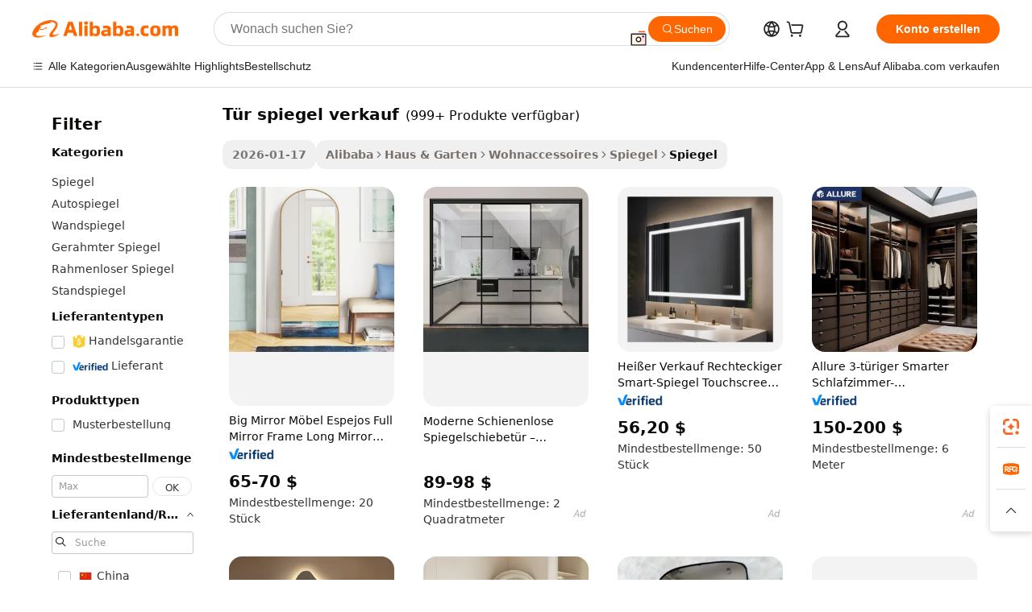

--- FILE ---
content_type: text/html;charset=UTF-8
request_url: https://german.alibaba.com/g/door-mirrors-sale.html
body_size: 172964
content:

<!-- screen_content -->

    <!-- tangram:5410 begin-->
    <!-- tangram:529998 begin-->

<!DOCTYPE html>
<html lang="de" dir="ltr">
  <head>
        <script>
      window.__BB = {
        scene: window.__bb_scene || 'traffic-free-goods'
      };
      window.__BB.BB_CWV_IGNORE = {
          lcp_element: ['#icbu-buyer-pc-top-banner'],
          lcp_url: [],
        };
      window._timing = {}
      window._timing.first_start = Date.now();
      window.needLoginInspiration = Boolean(false);
      // 变量用于标记页面首次可见时间
      let firstVisibleTime = null;
      if (typeof document.hidden !== 'undefined') {
        // 页面首次加载时直接统计
        if (!document.hidden) {
          firstVisibleTime = Date.now();
          window.__BB_timex = 1
        } else {
          // 页面不可见时监听 visibilitychange 事件
          document.addEventListener('visibilitychange', () => {
            if (!document.hidden) {
              firstVisibleTime = Date.now();
              window.__BB_timex = firstVisibleTime - window.performance.timing.navigationStart
              window.__BB.firstVisibleTime = window.__BB_timex
              console.log("Page became visible after "+ window.__BB_timex + " ms");
            }
          }, { once: true });  // 确保只触发一次
        }
      } else {
        console.warn('Page Visibility API is not supported in this browser.');
      }
    </script>
        <meta name="data-spm" content="a2700">
        <meta name="aplus-xplug" content="NONE">
        <meta name="aplus-icbu-disable-umid" content="1">
        <meta name="google-translate-customization" content="9de59014edaf3b99-22e1cf3b5ca21786-g00bb439a5e9e5f8f-f">
    <meta name="yandex-verification" content="25a76ba8e4443bb3" />
    <meta name="msvalidate.01" content="E3FBF0E89B724C30844BF17C59608E8F" />
    <meta name="viewport" content="width=device-width, initial-scale=1.0, maximum-scale=5.0, user-scalable=yes">
        <link rel="preconnect" href="https://s.alicdn.com/" crossorigin>
    <link rel="dns-prefetch" href="https://s.alicdn.com">
                        <link rel="preload" href="" as="image">
        <link rel="preload" href="https://s.alicdn.com/@g/alilog/??aplus_plugin_icbufront/index.js,mlog/aplus_v2.js" as="script">
        <link rel="preload" href="https://s.alicdn.com/@img/imgextra/i2/O1CN0153JdbU26g4bILVOyC_!!6000000007690-2-tps-418-58.png" as="image">
        <script>
            window.__APLUS_ABRATE__ = {
        perf_group: 'control',
        scene: "traffic-free-goods",
      };
    </script>
    <meta name="aplus-mmstat-timeout" content="15000">
        <meta content="text/html; charset=utf-8" http-equiv="Content-Type">
          <title>Ornamental tür spiegel verkauf in Décor Enhancing Styles - Alibaba.com</title>
      <meta name="keywords" content="door mirror,sliding mirror door,sliding mirror closet doors">
      <meta name="description" content="Finden Sie schöne tür spiegel verkauf auf Alibaba.com zu verlockend niedrigen Preisen. Durchsuchen Sie tür spiegel verkauf mit einzigartig verzierten Rahmen und Funktionen, um Ihr Dekor zu verbessern.">
            <meta name="pagetiming-rate" content="9">
      <meta name="pagetiming-resource-rate" content="4">
                    <link rel="canonical" href="https://german.alibaba.com/g/door-mirrors-sale.html">
                              <link rel="alternate" hreflang="fr" href="https://french.alibaba.com/g/door-mirrors-sale.html">
                  <link rel="alternate" hreflang="de" href="https://german.alibaba.com/g/door-mirrors-sale.html">
                  <link rel="alternate" hreflang="pt" href="https://portuguese.alibaba.com/g/door-mirrors-sale.html">
                  <link rel="alternate" hreflang="it" href="https://italian.alibaba.com/g/door-mirrors-sale.html">
                  <link rel="alternate" hreflang="es" href="https://spanish.alibaba.com/g/door-mirrors-sale.html">
                  <link rel="alternate" hreflang="ru" href="https://russian.alibaba.com/g/door-mirrors-sale.html">
                  <link rel="alternate" hreflang="ko" href="https://korean.alibaba.com/g/door-mirrors-sale.html">
                  <link rel="alternate" hreflang="ar" href="https://arabic.alibaba.com/g/door-mirrors-sale.html">
                  <link rel="alternate" hreflang="ja" href="https://japanese.alibaba.com/g/door-mirrors-sale.html">
                  <link rel="alternate" hreflang="tr" href="https://turkish.alibaba.com/g/door-mirrors-sale.html">
                  <link rel="alternate" hreflang="th" href="https://thai.alibaba.com/g/door-mirrors-sale.html">
                  <link rel="alternate" hreflang="vi" href="https://vietnamese.alibaba.com/g/door-mirrors-sale.html">
                  <link rel="alternate" hreflang="nl" href="https://dutch.alibaba.com/g/door-mirrors-sale.html">
                  <link rel="alternate" hreflang="he" href="https://hebrew.alibaba.com/g/door-mirrors-sale.html">
                  <link rel="alternate" hreflang="id" href="https://indonesian.alibaba.com/g/door-mirrors-sale.html">
                  <link rel="alternate" hreflang="hi" href="https://hindi.alibaba.com/g/door-mirrors-sale.html">
                  <link rel="alternate" hreflang="en" href="https://www.alibaba.com/showroom/door-mirrors-sale.html">
                  <link rel="alternate" hreflang="zh" href="https://chinese.alibaba.com/g/door-mirrors-sale.html">
                  <link rel="alternate" hreflang="x-default" href="https://www.alibaba.com/showroom/door-mirrors-sale.html">
                                        <script>
      // Aplus 配置自动打点
      var queue = window.goldlog_queue || (window.goldlog_queue = []);
      var tags = ["button", "a", "div", "span", "i", "svg", "input", "li", "tr"];
      queue.push(
        {
          action: 'goldlog.appendMetaInfo',
          arguments: [
            'aplus-auto-exp',
            [
              {
                logkey: '/sc.ug_msite.new_product_exp',
                cssSelector: '[data-spm-exp]',
                props: ["data-spm-exp"],
              },
              {
                logkey: '/sc.ug_pc.seolist_product_exp',
                cssSelector: '.traffic-card-gallery',
                props: ["data-spm-exp"],
              }
            ]
          ]
        }
      )
      queue.push({
        action: 'goldlog.setMetaInfo',
        arguments: ['aplus-auto-clk', JSON.stringify(tags.map(tag =>({
          "logkey": "/sc.ug_msite.new_product_clk",
          tag,
          "filter": "data-spm-clk",
          "props": ["data-spm-clk"]
        })))],
      });
    </script>
  </head>
  <div id="icbu-header"><div id="the-new-header" data-version="4.4.0" data-tnh-auto-exp="tnh-expose" data-scenes="search-products" style="position: relative;background-color: #fff;border-bottom: 1px solid #ddd;box-sizing: border-box; font-family:Inter,SF Pro Text,Roboto,Helvetica Neue,Helvetica,Tahoma,Arial,PingFang SC,Microsoft YaHei;"><div style="display: flex;align-items:center;height: 72px;min-width: 1200px;max-width: 1580px;margin: 0 auto;padding: 0 40px;box-sizing: border-box;"><img style="height: 29px; width: 209px;" src="https://s.alicdn.com/@img/imgextra/i2/O1CN0153JdbU26g4bILVOyC_!!6000000007690-2-tps-418-58.png" alt="" /></div><div style="min-width: 1200px;max-width: 1580px;margin: 0 auto;overflow: hidden;font-size: 14px;display: flex;justify-content: space-between;padding: 0 40px;box-sizing: border-box;"><div style="display: flex; align-items: center; justify-content: space-between"><div style="position: relative; height: 36px; padding: 0 28px 0 20px">All categories</div><div style="position: relative; height: 36px; padding-right: 28px">Featured selections</div><div style="position: relative; height: 36px">Trade Assurance</div></div><div style="display: flex; align-items: center; justify-content: space-between"><div style="position: relative; height: 36px; padding-right: 28px">Buyer Central</div><div style="position: relative; height: 36px; padding-right: 28px">Help Center</div><div style="position: relative; height: 36px; padding-right: 28px">Get the app</div><div style="position: relative; height: 36px">Become a supplier</div></div></div></div></div></div>
  <body data-spm="7724857" style="min-height: calc(100vh + 1px)"><script 
id="beacon-aplus"   
src="//s.alicdn.com/@g/alilog/??aplus_plugin_icbufront/index.js,mlog/aplus_v2.js"
exparams="aplus=async&userid=&aplus&ali_beacon_id=&ali_apache_id=&ali_apache_track=&ali_apache_tracktmp=&eagleeye_traceid=2101c53617690865538595509e0b7f&ip=3%2e139%2e84%2e45&dmtrack_c={ali%5fresin%5ftrace%3dse%5frst%3dnull%7csp%5fviewtype%3dY%7cset%3d3%7cser%3d1007%7cpageId%3da78a31a67ab74e529d4f8f51a31196cc%7cm%5fpageid%3dnull%7cpvmi%3da20c65a31d82441fabb1edbe300f9980%7csek%5fsepd%3dt%25C3%25BCr%2bspiegel%2bverkauf%7csek%3ddoor%2bmirrors%2bsale%7cse%5fpn%3d1%7cp4pid%3d056a77d5%2d7d74%2d4d72%2dbfaa%2d677e79fc09f9%7csclkid%3dnull%7cforecast%5fpost%5fcate%3dnull%7cseo%5fnew%5fuser%5fflag%3dfalse%7ccategoryId%3d1534%7cseo%5fsearch%5fmodel%5fupgrade%5fv2%3d2025070801%7cseo%5fmodule%5fcard%5f20240624%3d202406242%7clong%5ftext%5fgoogle%5ftranslate%5fv2%3d2407142%7cseo%5fcontent%5ftd%5fbottom%5ftext%5fupdate%5fkey%3d2025070801%7cseo%5fsearch%5fmodel%5fupgrade%5fv3%3d2025072201%7cdamo%5falt%5freplace%3d2485818%7cseo%5fsearch%5fmodel%5fmulti%5fupgrade%5fv3%3d2025081101%7cwap%5fcross%3d2007659%7cwap%5fcs%5faction%3d2005494%7cAPP%5fVisitor%5fActive%3d26704%7cseo%5fshowroom%5fgoods%5fmix%3d2005244%7cseo%5fdefault%5fcached%5flong%5ftext%5ffrom%5fnew%5fkeyword%5fstep%3d2024122502%7cshowroom%5fgeneral%5ftemplate%3d2005292%7cwap%5fcs%5ftext%3dnull%7cstructured%5fdata%3d2025052702%7cseo%5fmulti%5fstyle%5ftext%5fupdate%3d2511182%7cpc%5fnew%5fheader%3dnull%7cseo%5fmeta%5fcate%5ftemplate%5fv1%3d2025042401%7cseo%5fmeta%5ftd%5fsearch%5fkeyword%5fstep%5fv1%3d2025040999%7cshowroom%5fft%5flong%5ftext%5fbaks%3d80802%7cAPP%5fGrowing%5fBuyer%5fHigh%5fIntent%5fActive%3d25488%7cshowroom%5fpc%5fv2019%3d2104%7cAPP%5fProspecting%5fBuyer%3d26712%7ccache%5fcontrol%3d2481986%7cAPP%5fChurned%5fCore%5fBuyer%3d25463%7cseo%5fdefault%5fcached%5flong%5ftext%5fstep%3d24110802%7camp%5flighthouse%5fscore%5fimage%3d19657%7cseo%5fft%5ftranslate%5fgemini%3d25012003%7cwap%5fnode%5fssr%3d2015725%7cdataphant%5fopen%3d27030%7clongtext%5fmulti%5fstyle%5fexpand%5frussian%3d2510141%7cseo%5flongtext%5fgoogle%5fdata%5fsection%3d25021702%7cindustry%5fpopular%5ffloor%3dnull%7cwap%5fad%5fgoods%5fproduct%5finterval%3dnull%7cseo%5fgoods%5fbootom%5fwholesale%5flink%3d2486162%7cseo%5fkeyword%5faatest%3d11%7cseo%5fmiddle%5fwholesale%5flink%3dnull%7cft%5flong%5ftext%5fenpand%5fstep2%3d121602%7cseo%5fft%5flongtext%5fexpand%5fstep3%3d25012102%7cseo%5fwap%5fheadercard%3d2006288%7cAPP%5fChurned%5fInactive%5fVisitor%3d25497%7cAPP%5fGrowing%5fBuyer%5fHigh%5fIntent%5fInactive%3d25484%7cseo%5fmeta%5ftd%5fmulti%5fkey%3d2025061801%7ctop%5frecommend%5f20250120%3d202501201%7clongtext%5fmulti%5fstyle%5fexpand%5ffrench%5fcopy%3d25091802%7clongtext%5fmulti%5fstyle%5fexpand%5ffrench%5fcopy%5fcopy%3d25092502%7clong%5ftext%5fpaa%3d2020801%7cseo%5ffloor%5fexp%3dnull%7cseo%5fshowroom%5falgo%5flink%3d17764%7cseo%5fmeta%5ftd%5faib%5fgeneral%5fkey%3d2025091900%7ccountry%5findustry%3d202311033%7cpc%5ffree%5fswitchtosearch%3d2020529%7cshowroom%5fft%5flong%5ftext%5fenpand%5fstep1%3d101102%7cseo%5fshowroom%5fnorel%3dnull%7cplp%5fstyle%5f25%5fpc%3d202505222%7cseo%5fggs%5flayer%3d10011%7cquery%5fmutil%5flang%5ftranslate%3d2025060300%7cseo%5fsearch%5fmulti%5fsearch%5ftype%5fv2%3d2026012201%7cAPP%5fChurned%5fBuyer%3d25466%7cstream%5frender%5fperf%5fopt%3d2309181%7cwap%5fgoods%3d2007383%7cseo%5fshowroom%5fsimilar%5f20240614%3d202406142%7cchinese%5fopen%3d6307%7cquery%5fgpt%5ftranslate%3d20240820%7cad%5fproduct%5finterval%3dnull%7camp%5fto%5fpwa%3d2007359%7cplp%5faib%5fmulti%5fai%5fmeta%3d20250401%7cwap%5fsupplier%5fcontent%3dnull%7cpc%5ffree%5frefactoring%3d20220315%7cAPP%5fGrowing%5fBuyer%5fInactive%3d25476%7csso%5foem%5ffloor%3dnull%7cseo%5fpc%5fnew%5fview%5f20240807%3d202408072%7cseo%5fbottom%5ftext%5fentity%5fkey%5fcopy%3d2025062400%7cstream%5frender%3d433763%7cseo%5fmodule%5fcard%5f20240424%3d202404241%7cseo%5ftitle%5freplace%5f20191226%3d5841%7clongtext%5fmulti%5fstyle%5fexpand%3d25090802%7cgoogleweblight%3d6516%7clighthouse%5fbase64%3dnull%7cAPP%5fProspecting%5fBuyer%5fActive%3d26719%7cad%5fgoods%5fproduct%5finterval%3dnull%7cseo%5fbottom%5fdeep%5fextend%5fkw%5fkey%3d2025071101%7clongtext%5fmulti%5fstyle%5fexpand%5fturkish%3d25102801%7cilink%5fuv%3d20240911%7cwap%5flist%5fwakeup%3d2005832%7ctpp%5fcrosslink%5fpc%3d20205311%7cseo%5ftop%5fbooth%3d18501%7cAPP%5fGrowing%5fBuyer%5fLess%5fActive%3d25472%7cseo%5fsearch%5fmodel%5fupgrade%5frank%3d2025092401%7cgoodslayer%3d7977%7cft%5flong%5ftext%5ftranslate%5fexpand%5fstep1%3d24110802%7cseo%5fheaderstyle%5ftraffic%5fkey%5fv1%3d2025072100%7ccrosslink%5fswitch%3d2008141%7cp4p%5foutline%3d20240328%7cseo%5fmeta%5ftd%5faib%5fv2%5fkey%3d2025091801%7crts%5fmulti%3d2008404%7cseo%5fad%5foptimization%5fkey%5fv2%3d2025072301%7cAPP%5fVisitor%5fLess%5fActive%3d26697%7cseo%5fsearch%5franker%5fid%3d2025112401%7cplp%5fstyle%5f25%3d202505192%7ccdn%5fvm%3d2007368%7cwap%5fad%5fproduct%5finterval%3dnull%7cseo%5fsearch%5fmodel%5fmulti%5fupgrade%5frank%3d2025092401%7cpc%5fcard%5fshare%3d2025081201%7cAPP%5fGrowing%5fBuyer%5fHigh%5fIntent%5fLess%5fActive%3d25478%7cgoods%5ftitle%5fsubstitute%3d9617%7cwap%5fscreen%5fexp%3d2025081400%7creact%5fheader%5ftest%3d202502182%7cpc%5fcs%5fcolor%3dnull%7cshowroom%5fft%5flong%5ftext%5ftest%3d72502%7cone%5ftap%5flogin%5fABTest%3d202308153%7cseo%5fhyh%5fshow%5ftags%3dnull%7cplp%5fstructured%5fdata%3d2508182%7cguide%5fdelete%3d2008526%7cseo%5findustry%5ftemplate%3dnull%7cseo%5fmeta%5ftd%5fmulti%5fes%5fkey%3d2025073101%7cseo%5fshowroom%5fdata%5fmix%3d19888%7csso%5ftop%5franking%5ffloor%3d20031%7cseo%5ftd%5fdeep%5fupgrade%5fkey%5fv3%3d2025081101%7cwap%5fue%5fone%3d2025111401%7cshowroom%5fto%5frts%5flink%3d2008480%7ccountrysearch%5ftest%3dnull%7cseo%5fplp%5fdate%5fv2%3d2025102702%7cshowroom%5flist%5fnew%5farrival%3d2811002%7cchannel%5famp%5fto%5fpwa%3d2008435%7cseo%5fmulti%5fstyles%5flong%5ftext%3d2503172%7cseo%5fmeta%5ftext%5fmutli%5fcate%5ftemplate%5fv1%3d2025080800%7cseo%5fdefault%5fcached%5fmutil%5flong%5ftext%5fstep%3d24110436%7cseo%5faction%5fpoint%5ftype%3d22823%7cseo%5faib%5ftd%5flaunch%5f20240828%5fcopy%3d202408282%7cseo%5fshowroom%5fwholesale%5flink%3d2486142%7cseo%5fperf%5fimprove%3d2023999%7cseo%5fwap%5flist%5fbounce%5f01%3d2063%7cseo%5fwap%5flist%5fbounce%5f02%3d2128%7cAPP%5fGrowing%5fBuyer%5fActive%3d25490%7cvideolayer%3dnull%7cvideo%5fplay%3d2006036%7cAPP%5fChurned%5fMember%5fInactive%3d25501%7cseo%5fgoogle%5fnew%5fstruct%3d438326%7cicbu%5falgo%5fp4p%5fseo%5fad%3d2025072301%7ctpp%5ftrace%3dseoKeyword%2dseoKeyword%5fv3%2dproduct%2dPRODUCT%5fFAIL}&pageid=038b542d2101eac41769086553&hn=ensearchweb033001234196%2erg%2dus%2deast%2eus44&asid=AQAAAABZHnJpyQX/EAAAAAACsDKWxfkieQ==&treq=&tres=" async>
</script>
                        <!-- tangram:7430 begin-->
 <style>
   .traffic-card-gallery {display: flex;position: relative;flex-direction: column;justify-content: flex-start;border-radius: 0.5rem;background-color: #fff;padding: 0.5rem 0.5rem 1rem;overflow: hidden;font-size: 0.75rem;line-height: 1rem;}
   .product-price {
     b {
       font-size: 22px;
     }
   }
 </style>
<!-- tangram:7430 end-->
            <style>.component-left-filter-callback{display:flex;position:relative;margin-top:10px;height:1200px}.component-left-filter-callback img{width:200px}.component-left-filter-callback i{position:absolute;top:5%;left:50%}.related-search-wrapper{padding:.5rem;--tw-bg-opacity: 1;background-color:#fff;background-color:rgba(255,255,255,var(--tw-bg-opacity, 1));border-width:1px;border-color:var(--input)}.related-search-wrapper .related-search-box{margin:12px 16px}.related-search-wrapper .related-search-box .related-search-title{display:inline;float:start;color:#666;word-wrap:break-word;margin-right:12px;width:13%}.related-search-wrapper .related-search-box .related-search-content{display:flex;flex-wrap:wrap}.related-search-wrapper .related-search-box .related-search-content .related-search-link{margin-right:12px;width:23%;overflow:hidden;color:#666;text-overflow:ellipsis;white-space:nowrap}.product-title img{margin-right:.5rem;display:inline-block;height:1rem;vertical-align:sub}.product-price b{font-size:22px}.similar-icon{position:absolute;bottom:12px;z-index:2;right:12px}.rfq-card{display:inline-block;position:relative;box-sizing:border-box;margin-bottom:36px}.rfq-card .rfq-card-content{display:flex;position:relative;flex-direction:column;align-items:flex-start;background-size:cover;background-color:#fff;padding:12px;width:100%;height:100%}.rfq-card .rfq-card-content .rfq-card-icon{margin-top:50px}.rfq-card .rfq-card-content .rfq-card-icon img{width:45px}.rfq-card .rfq-card-content .rfq-card-top-title{margin-top:14px;color:#222;font-weight:400;font-size:16px}.rfq-card .rfq-card-content .rfq-card-title{margin-top:24px;color:#333;font-weight:800;font-size:20px}.rfq-card .rfq-card-content .rfq-card-input-box{margin-top:24px;width:100%}.rfq-card .rfq-card-content .rfq-card-input-box textarea{box-sizing:border-box;border:1px solid #ddd;border-radius:4px;background-color:#fff;padding:9px 12px;width:100%;height:88px;resize:none;color:#666;font-weight:400;font-size:13px;font-family:inherit}.rfq-card .rfq-card-content .rfq-card-button{margin-top:24px;border:1px solid #666;border-radius:16px;background-color:#fff;width:67%;color:#000;font-weight:700;font-size:14px;line-height:30px;text-align:center}[data-modulename^=ProductList-] div{contain-intrinsic-size:auto 500px}.traffic-card-gallery:hover{--tw-shadow: 0px 2px 6px 2px rgba(0,0,0,.12157);--tw-shadow-colored: 0px 2px 6px 2px var(--tw-shadow-color);box-shadow:0 0 #0000,0 0 #0000,0 2px 6px 2px #0000001f;box-shadow:var(--tw-ring-offset-shadow, 0 0 rgba(0,0,0,0)),var(--tw-ring-shadow, 0 0 rgba(0,0,0,0)),var(--tw-shadow);z-index:10}.traffic-card-gallery{position:relative;display:flex;flex-direction:column;justify-content:flex-start;overflow:hidden;border-radius:.75rem;--tw-bg-opacity: 1;background-color:#fff;background-color:rgba(255,255,255,var(--tw-bg-opacity, 1));padding:.5rem;font-size:.75rem;line-height:1rem}.traffic-card-list{position:relative;display:flex;height:292px;flex-direction:row;justify-content:flex-start;overflow:hidden;border-bottom-width:1px;--tw-bg-opacity: 1;background-color:#fff;background-color:rgba(255,255,255,var(--tw-bg-opacity, 1));padding:1rem;font-size:.75rem;line-height:1rem}.traffic-card-g-industry:hover{--tw-shadow: 0 0 10px rgba(0,0,0,.1);--tw-shadow-colored: 0 0 10px var(--tw-shadow-color);box-shadow:0 0 #0000,0 0 #0000,0 0 10px #0000001a;box-shadow:var(--tw-ring-offset-shadow, 0 0 rgba(0,0,0,0)),var(--tw-ring-shadow, 0 0 rgba(0,0,0,0)),var(--tw-shadow)}.traffic-card-g-industry{position:relative;border-radius:var(--radius);--tw-bg-opacity: 1;background-color:#fff;background-color:rgba(255,255,255,var(--tw-bg-opacity, 1));padding:1.25rem .75rem .75rem;font-size:.875rem;line-height:1.25rem}.module-filter-section-wrapper{max-height:none!important;overflow-x:hidden}*,:before,:after{--tw-border-spacing-x: 0;--tw-border-spacing-y: 0;--tw-translate-x: 0;--tw-translate-y: 0;--tw-rotate: 0;--tw-skew-x: 0;--tw-skew-y: 0;--tw-scale-x: 1;--tw-scale-y: 1;--tw-pan-x: ;--tw-pan-y: ;--tw-pinch-zoom: ;--tw-scroll-snap-strictness: proximity;--tw-gradient-from-position: ;--tw-gradient-via-position: ;--tw-gradient-to-position: ;--tw-ordinal: ;--tw-slashed-zero: ;--tw-numeric-figure: ;--tw-numeric-spacing: ;--tw-numeric-fraction: ;--tw-ring-inset: ;--tw-ring-offset-width: 0px;--tw-ring-offset-color: #fff;--tw-ring-color: rgba(59, 130, 246, .5);--tw-ring-offset-shadow: 0 0 rgba(0,0,0,0);--tw-ring-shadow: 0 0 rgba(0,0,0,0);--tw-shadow: 0 0 rgba(0,0,0,0);--tw-shadow-colored: 0 0 rgba(0,0,0,0);--tw-blur: ;--tw-brightness: ;--tw-contrast: ;--tw-grayscale: ;--tw-hue-rotate: ;--tw-invert: ;--tw-saturate: ;--tw-sepia: ;--tw-drop-shadow: ;--tw-backdrop-blur: ;--tw-backdrop-brightness: ;--tw-backdrop-contrast: ;--tw-backdrop-grayscale: ;--tw-backdrop-hue-rotate: ;--tw-backdrop-invert: ;--tw-backdrop-opacity: ;--tw-backdrop-saturate: ;--tw-backdrop-sepia: ;--tw-contain-size: ;--tw-contain-layout: ;--tw-contain-paint: ;--tw-contain-style: }::backdrop{--tw-border-spacing-x: 0;--tw-border-spacing-y: 0;--tw-translate-x: 0;--tw-translate-y: 0;--tw-rotate: 0;--tw-skew-x: 0;--tw-skew-y: 0;--tw-scale-x: 1;--tw-scale-y: 1;--tw-pan-x: ;--tw-pan-y: ;--tw-pinch-zoom: ;--tw-scroll-snap-strictness: proximity;--tw-gradient-from-position: ;--tw-gradient-via-position: ;--tw-gradient-to-position: ;--tw-ordinal: ;--tw-slashed-zero: ;--tw-numeric-figure: ;--tw-numeric-spacing: ;--tw-numeric-fraction: ;--tw-ring-inset: ;--tw-ring-offset-width: 0px;--tw-ring-offset-color: #fff;--tw-ring-color: rgba(59, 130, 246, .5);--tw-ring-offset-shadow: 0 0 rgba(0,0,0,0);--tw-ring-shadow: 0 0 rgba(0,0,0,0);--tw-shadow: 0 0 rgba(0,0,0,0);--tw-shadow-colored: 0 0 rgba(0,0,0,0);--tw-blur: ;--tw-brightness: ;--tw-contrast: ;--tw-grayscale: ;--tw-hue-rotate: ;--tw-invert: ;--tw-saturate: ;--tw-sepia: ;--tw-drop-shadow: ;--tw-backdrop-blur: ;--tw-backdrop-brightness: ;--tw-backdrop-contrast: ;--tw-backdrop-grayscale: ;--tw-backdrop-hue-rotate: ;--tw-backdrop-invert: ;--tw-backdrop-opacity: ;--tw-backdrop-saturate: ;--tw-backdrop-sepia: ;--tw-contain-size: ;--tw-contain-layout: ;--tw-contain-paint: ;--tw-contain-style: }*,:before,:after{box-sizing:border-box;border-width:0;border-style:solid;border-color:#e5e7eb}:before,:after{--tw-content: ""}html,:host{line-height:1.5;-webkit-text-size-adjust:100%;-moz-tab-size:4;-o-tab-size:4;tab-size:4;font-family:ui-sans-serif,system-ui,-apple-system,Segoe UI,Roboto,Ubuntu,Cantarell,Noto Sans,sans-serif,"Apple Color Emoji","Segoe UI Emoji",Segoe UI Symbol,"Noto Color Emoji";font-feature-settings:normal;font-variation-settings:normal;-webkit-tap-highlight-color:transparent}body{margin:0;line-height:inherit}hr{height:0;color:inherit;border-top-width:1px}abbr:where([title]){text-decoration:underline;-webkit-text-decoration:underline dotted;text-decoration:underline dotted}h1,h2,h3,h4,h5,h6{font-size:inherit;font-weight:inherit}a{color:inherit;text-decoration:inherit}b,strong{font-weight:bolder}code,kbd,samp,pre{font-family:ui-monospace,SFMono-Regular,Menlo,Monaco,Consolas,Liberation Mono,Courier New,monospace;font-feature-settings:normal;font-variation-settings:normal;font-size:1em}small{font-size:80%}sub,sup{font-size:75%;line-height:0;position:relative;vertical-align:baseline}sub{bottom:-.25em}sup{top:-.5em}table{text-indent:0;border-color:inherit;border-collapse:collapse}button,input,optgroup,select,textarea{font-family:inherit;font-feature-settings:inherit;font-variation-settings:inherit;font-size:100%;font-weight:inherit;line-height:inherit;letter-spacing:inherit;color:inherit;margin:0;padding:0}button,select{text-transform:none}button,input:where([type=button]),input:where([type=reset]),input:where([type=submit]){-webkit-appearance:button;background-color:transparent;background-image:none}:-moz-focusring{outline:auto}:-moz-ui-invalid{box-shadow:none}progress{vertical-align:baseline}::-webkit-inner-spin-button,::-webkit-outer-spin-button{height:auto}[type=search]{-webkit-appearance:textfield;outline-offset:-2px}::-webkit-search-decoration{-webkit-appearance:none}::-webkit-file-upload-button{-webkit-appearance:button;font:inherit}summary{display:list-item}blockquote,dl,dd,h1,h2,h3,h4,h5,h6,hr,figure,p,pre{margin:0}fieldset{margin:0;padding:0}legend{padding:0}ol,ul,menu{list-style:none;margin:0;padding:0}dialog{padding:0}textarea{resize:vertical}input::-moz-placeholder,textarea::-moz-placeholder{opacity:1;color:#9ca3af}input::placeholder,textarea::placeholder{opacity:1;color:#9ca3af}button,[role=button]{cursor:pointer}:disabled{cursor:default}img,svg,video,canvas,audio,iframe,embed,object{display:block;vertical-align:middle}img,video{max-width:100%;height:auto}[hidden]:where(:not([hidden=until-found])){display:none}:root{--background: hsl(0, 0%, 100%);--foreground: hsl(20, 14.3%, 4.1%);--card: hsl(0, 0%, 100%);--card-foreground: hsl(20, 14.3%, 4.1%);--popover: hsl(0, 0%, 100%);--popover-foreground: hsl(20, 14.3%, 4.1%);--primary: hsl(24, 100%, 50%);--primary-foreground: hsl(60, 9.1%, 97.8%);--secondary: hsl(60, 4.8%, 95.9%);--secondary-foreground: #333;--muted: hsl(60, 4.8%, 95.9%);--muted-foreground: hsl(25, 5.3%, 44.7%);--accent: hsl(60, 4.8%, 95.9%);--accent-foreground: hsl(24, 9.8%, 10%);--destructive: hsl(0, 84.2%, 60.2%);--destructive-foreground: hsl(60, 9.1%, 97.8%);--border: hsl(20, 5.9%, 90%);--input: hsl(20, 5.9%, 90%);--ring: hsl(24.6, 95%, 53.1%);--radius: 1rem}.dark{--background: hsl(20, 14.3%, 4.1%);--foreground: hsl(60, 9.1%, 97.8%);--card: hsl(20, 14.3%, 4.1%);--card-foreground: hsl(60, 9.1%, 97.8%);--popover: hsl(20, 14.3%, 4.1%);--popover-foreground: hsl(60, 9.1%, 97.8%);--primary: hsl(20.5, 90.2%, 48.2%);--primary-foreground: hsl(60, 9.1%, 97.8%);--secondary: hsl(12, 6.5%, 15.1%);--secondary-foreground: hsl(60, 9.1%, 97.8%);--muted: hsl(12, 6.5%, 15.1%);--muted-foreground: hsl(24, 5.4%, 63.9%);--accent: hsl(12, 6.5%, 15.1%);--accent-foreground: hsl(60, 9.1%, 97.8%);--destructive: hsl(0, 72.2%, 50.6%);--destructive-foreground: hsl(60, 9.1%, 97.8%);--border: hsl(12, 6.5%, 15.1%);--input: hsl(12, 6.5%, 15.1%);--ring: hsl(20.5, 90.2%, 48.2%)}*{border-color:#e7e5e4;border-color:var(--border)}body{background-color:#fff;background-color:var(--background);color:#0c0a09;color:var(--foreground)}.il-sr-only{position:absolute;width:1px;height:1px;padding:0;margin:-1px;overflow:hidden;clip:rect(0,0,0,0);white-space:nowrap;border-width:0}.il-invisible{visibility:hidden}.il-fixed{position:fixed}.il-absolute{position:absolute}.il-relative{position:relative}.il-sticky{position:sticky}.il-inset-0{inset:0}.il--bottom-12{bottom:-3rem}.il--top-12{top:-3rem}.il-bottom-0{bottom:0}.il-bottom-2{bottom:.5rem}.il-bottom-3{bottom:.75rem}.il-bottom-4{bottom:1rem}.il-end-0{right:0}.il-end-2{right:.5rem}.il-end-3{right:.75rem}.il-end-4{right:1rem}.il-left-0{left:0}.il-left-3{left:.75rem}.il-right-0{right:0}.il-right-2{right:.5rem}.il-right-3{right:.75rem}.il-start-0{left:0}.il-start-1\/2{left:50%}.il-start-2{left:.5rem}.il-start-3{left:.75rem}.il-start-\[50\%\]{left:50%}.il-top-0{top:0}.il-top-1\/2{top:50%}.il-top-16{top:4rem}.il-top-4{top:1rem}.il-top-\[50\%\]{top:50%}.il-z-10{z-index:10}.il-z-50{z-index:50}.il-z-\[9999\]{z-index:9999}.il-col-span-4{grid-column:span 4 / span 4}.il-m-0{margin:0}.il-m-3{margin:.75rem}.il-m-auto{margin:auto}.il-mx-auto{margin-left:auto;margin-right:auto}.il-my-3{margin-top:.75rem;margin-bottom:.75rem}.il-my-5{margin-top:1.25rem;margin-bottom:1.25rem}.il-my-auto{margin-top:auto;margin-bottom:auto}.\!il-mb-4{margin-bottom:1rem!important}.il--mt-4{margin-top:-1rem}.il-mb-0{margin-bottom:0}.il-mb-1{margin-bottom:.25rem}.il-mb-2{margin-bottom:.5rem}.il-mb-3{margin-bottom:.75rem}.il-mb-4{margin-bottom:1rem}.il-mb-5{margin-bottom:1.25rem}.il-mb-6{margin-bottom:1.5rem}.il-mb-8{margin-bottom:2rem}.il-mb-\[-0\.75rem\]{margin-bottom:-.75rem}.il-mb-\[0\.125rem\]{margin-bottom:.125rem}.il-me-1{margin-right:.25rem}.il-me-2{margin-right:.5rem}.il-me-3{margin-right:.75rem}.il-me-auto{margin-right:auto}.il-mr-1{margin-right:.25rem}.il-mr-2{margin-right:.5rem}.il-ms-1{margin-left:.25rem}.il-ms-4{margin-left:1rem}.il-ms-5{margin-left:1.25rem}.il-ms-8{margin-left:2rem}.il-ms-\[\.375rem\]{margin-left:.375rem}.il-ms-auto{margin-left:auto}.il-mt-0{margin-top:0}.il-mt-0\.5{margin-top:.125rem}.il-mt-1{margin-top:.25rem}.il-mt-2{margin-top:.5rem}.il-mt-3{margin-top:.75rem}.il-mt-4{margin-top:1rem}.il-mt-6{margin-top:1.5rem}.il-line-clamp-1{overflow:hidden;display:-webkit-box;-webkit-box-orient:vertical;-webkit-line-clamp:1}.il-line-clamp-2{overflow:hidden;display:-webkit-box;-webkit-box-orient:vertical;-webkit-line-clamp:2}.il-line-clamp-6{overflow:hidden;display:-webkit-box;-webkit-box-orient:vertical;-webkit-line-clamp:6}.il-inline-block{display:inline-block}.il-inline{display:inline}.il-flex{display:flex}.il-inline-flex{display:inline-flex}.il-grid{display:grid}.il-aspect-square{aspect-ratio:1 / 1}.il-size-5{width:1.25rem;height:1.25rem}.il-h-1{height:.25rem}.il-h-10{height:2.5rem}.il-h-11{height:2.75rem}.il-h-20{height:5rem}.il-h-24{height:6rem}.il-h-3\.5{height:.875rem}.il-h-4{height:1rem}.il-h-40{height:10rem}.il-h-6{height:1.5rem}.il-h-8{height:2rem}.il-h-9{height:2.25rem}.il-h-\[150px\]{height:150px}.il-h-\[152px\]{height:152px}.il-h-\[18\.25rem\]{height:18.25rem}.il-h-\[292px\]{height:292px}.il-h-\[600px\]{height:600px}.il-h-auto{height:auto}.il-h-fit{height:-moz-fit-content;height:fit-content}.il-h-full{height:100%}.il-h-screen{height:100vh}.il-max-h-\[100vh\]{max-height:100vh}.il-w-1\/2{width:50%}.il-w-10{width:2.5rem}.il-w-10\/12{width:83.333333%}.il-w-4{width:1rem}.il-w-6{width:1.5rem}.il-w-64{width:16rem}.il-w-7\/12{width:58.333333%}.il-w-72{width:18rem}.il-w-8{width:2rem}.il-w-8\/12{width:66.666667%}.il-w-9{width:2.25rem}.il-w-9\/12{width:75%}.il-w-\[200px\]{width:200px}.il-w-\[84px\]{width:84px}.il-w-fit{width:-moz-fit-content;width:fit-content}.il-w-full{width:100%}.il-w-screen{width:100vw}.il-min-w-0{min-width:0px}.il-min-w-3{min-width:.75rem}.il-min-w-\[1200px\]{min-width:1200px}.il-max-w-\[1000px\]{max-width:1000px}.il-max-w-\[1580px\]{max-width:1580px}.il-max-w-full{max-width:100%}.il-max-w-lg{max-width:32rem}.il-flex-1{flex:1 1 0%}.il-flex-shrink-0,.il-shrink-0{flex-shrink:0}.il-flex-grow-0,.il-grow-0{flex-grow:0}.il-basis-24{flex-basis:6rem}.il-basis-full{flex-basis:100%}.il-origin-\[--radix-tooltip-content-transform-origin\]{transform-origin:var(--radix-tooltip-content-transform-origin)}.il--translate-x-1\/2{--tw-translate-x: -50%;transform:translate(-50%,var(--tw-translate-y)) rotate(var(--tw-rotate)) skew(var(--tw-skew-x)) skewY(var(--tw-skew-y)) scaleX(var(--tw-scale-x)) scaleY(var(--tw-scale-y));transform:translate(var(--tw-translate-x),var(--tw-translate-y)) rotate(var(--tw-rotate)) skew(var(--tw-skew-x)) skewY(var(--tw-skew-y)) scaleX(var(--tw-scale-x)) scaleY(var(--tw-scale-y))}.il--translate-y-1\/2{--tw-translate-y: -50%;transform:translate(var(--tw-translate-x),-50%) rotate(var(--tw-rotate)) skew(var(--tw-skew-x)) skewY(var(--tw-skew-y)) scaleX(var(--tw-scale-x)) scaleY(var(--tw-scale-y));transform:translate(var(--tw-translate-x),var(--tw-translate-y)) rotate(var(--tw-rotate)) skew(var(--tw-skew-x)) skewY(var(--tw-skew-y)) scaleX(var(--tw-scale-x)) scaleY(var(--tw-scale-y))}.il-translate-x-\[-50\%\]{--tw-translate-x: -50%;transform:translate(-50%,var(--tw-translate-y)) rotate(var(--tw-rotate)) skew(var(--tw-skew-x)) skewY(var(--tw-skew-y)) scaleX(var(--tw-scale-x)) scaleY(var(--tw-scale-y));transform:translate(var(--tw-translate-x),var(--tw-translate-y)) rotate(var(--tw-rotate)) skew(var(--tw-skew-x)) skewY(var(--tw-skew-y)) scaleX(var(--tw-scale-x)) scaleY(var(--tw-scale-y))}.il-translate-y-\[-50\%\]{--tw-translate-y: -50%;transform:translate(var(--tw-translate-x),-50%) rotate(var(--tw-rotate)) skew(var(--tw-skew-x)) skewY(var(--tw-skew-y)) scaleX(var(--tw-scale-x)) scaleY(var(--tw-scale-y));transform:translate(var(--tw-translate-x),var(--tw-translate-y)) rotate(var(--tw-rotate)) skew(var(--tw-skew-x)) skewY(var(--tw-skew-y)) scaleX(var(--tw-scale-x)) scaleY(var(--tw-scale-y))}.il-rotate-90{--tw-rotate: 90deg;transform:translate(var(--tw-translate-x),var(--tw-translate-y)) rotate(90deg) skew(var(--tw-skew-x)) skewY(var(--tw-skew-y)) scaleX(var(--tw-scale-x)) scaleY(var(--tw-scale-y));transform:translate(var(--tw-translate-x),var(--tw-translate-y)) rotate(var(--tw-rotate)) skew(var(--tw-skew-x)) skewY(var(--tw-skew-y)) scaleX(var(--tw-scale-x)) scaleY(var(--tw-scale-y))}@keyframes il-pulse{50%{opacity:.5}}.il-animate-pulse{animation:il-pulse 2s cubic-bezier(.4,0,.6,1) infinite}@keyframes il-spin{to{transform:rotate(360deg)}}.il-animate-spin{animation:il-spin 1s linear infinite}.il-cursor-pointer{cursor:pointer}.il-list-disc{list-style-type:disc}.il-grid-cols-2{grid-template-columns:repeat(2,minmax(0,1fr))}.il-grid-cols-4{grid-template-columns:repeat(4,minmax(0,1fr))}.il-flex-row{flex-direction:row}.il-flex-col{flex-direction:column}.il-flex-col-reverse{flex-direction:column-reverse}.il-flex-wrap{flex-wrap:wrap}.il-flex-nowrap{flex-wrap:nowrap}.il-items-start{align-items:flex-start}.il-items-center{align-items:center}.il-items-baseline{align-items:baseline}.il-justify-start{justify-content:flex-start}.il-justify-end{justify-content:flex-end}.il-justify-center{justify-content:center}.il-justify-between{justify-content:space-between}.il-gap-1{gap:.25rem}.il-gap-1\.5{gap:.375rem}.il-gap-10{gap:2.5rem}.il-gap-2{gap:.5rem}.il-gap-3{gap:.75rem}.il-gap-4{gap:1rem}.il-gap-8{gap:2rem}.il-gap-\[\.0938rem\]{gap:.0938rem}.il-gap-\[\.375rem\]{gap:.375rem}.il-gap-\[0\.125rem\]{gap:.125rem}.\!il-gap-x-5{-moz-column-gap:1.25rem!important;column-gap:1.25rem!important}.\!il-gap-y-5{row-gap:1.25rem!important}.il-space-y-1\.5>:not([hidden])~:not([hidden]){--tw-space-y-reverse: 0;margin-top:calc(.375rem * (1 - var(--tw-space-y-reverse)));margin-top:.375rem;margin-top:calc(.375rem * calc(1 - var(--tw-space-y-reverse)));margin-bottom:0rem;margin-bottom:calc(.375rem * var(--tw-space-y-reverse))}.il-space-y-4>:not([hidden])~:not([hidden]){--tw-space-y-reverse: 0;margin-top:calc(1rem * (1 - var(--tw-space-y-reverse)));margin-top:1rem;margin-top:calc(1rem * calc(1 - var(--tw-space-y-reverse)));margin-bottom:0rem;margin-bottom:calc(1rem * var(--tw-space-y-reverse))}.il-overflow-hidden{overflow:hidden}.il-overflow-y-auto{overflow-y:auto}.il-overflow-y-scroll{overflow-y:scroll}.il-truncate{overflow:hidden;text-overflow:ellipsis;white-space:nowrap}.il-text-ellipsis{text-overflow:ellipsis}.il-whitespace-normal{white-space:normal}.il-whitespace-nowrap{white-space:nowrap}.il-break-normal{word-wrap:normal;word-break:normal}.il-break-words{word-wrap:break-word}.il-break-all{word-break:break-all}.il-rounded{border-radius:.25rem}.il-rounded-2xl{border-radius:1rem}.il-rounded-\[0\.5rem\]{border-radius:.5rem}.il-rounded-\[1\.25rem\]{border-radius:1.25rem}.il-rounded-full{border-radius:9999px}.il-rounded-lg{border-radius:1rem;border-radius:var(--radius)}.il-rounded-md{border-radius:calc(1rem - 2px);border-radius:calc(var(--radius) - 2px)}.il-rounded-sm{border-radius:calc(1rem - 4px);border-radius:calc(var(--radius) - 4px)}.il-rounded-xl{border-radius:.75rem}.il-border,.il-border-\[1px\]{border-width:1px}.il-border-b,.il-border-b-\[1px\]{border-bottom-width:1px}.il-border-solid{border-style:solid}.il-border-none{border-style:none}.il-border-\[\#222\]{--tw-border-opacity: 1;border-color:#222;border-color:rgba(34,34,34,var(--tw-border-opacity, 1))}.il-border-\[\#DDD\]{--tw-border-opacity: 1;border-color:#ddd;border-color:rgba(221,221,221,var(--tw-border-opacity, 1))}.il-border-foreground{border-color:#0c0a09;border-color:var(--foreground)}.il-border-input{border-color:#e7e5e4;border-color:var(--input)}.il-bg-\[\#F8F8F8\]{--tw-bg-opacity: 1;background-color:#f8f8f8;background-color:rgba(248,248,248,var(--tw-bg-opacity, 1))}.il-bg-\[\#d9d9d963\]{background-color:#d9d9d963}.il-bg-accent{background-color:#f5f5f4;background-color:var(--accent)}.il-bg-background{background-color:#fff;background-color:var(--background)}.il-bg-black{--tw-bg-opacity: 1;background-color:#000;background-color:rgba(0,0,0,var(--tw-bg-opacity, 1))}.il-bg-black\/80{background-color:#000c}.il-bg-destructive{background-color:#ef4444;background-color:var(--destructive)}.il-bg-gray-300{--tw-bg-opacity: 1;background-color:#d1d5db;background-color:rgba(209,213,219,var(--tw-bg-opacity, 1))}.il-bg-muted{background-color:#f5f5f4;background-color:var(--muted)}.il-bg-orange-500{--tw-bg-opacity: 1;background-color:#f97316;background-color:rgba(249,115,22,var(--tw-bg-opacity, 1))}.il-bg-popover{background-color:#fff;background-color:var(--popover)}.il-bg-primary{background-color:#f60;background-color:var(--primary)}.il-bg-secondary{background-color:#f5f5f4;background-color:var(--secondary)}.il-bg-transparent{background-color:transparent}.il-bg-white{--tw-bg-opacity: 1;background-color:#fff;background-color:rgba(255,255,255,var(--tw-bg-opacity, 1))}.il-bg-opacity-80{--tw-bg-opacity: .8}.il-bg-cover{background-size:cover}.il-bg-no-repeat{background-repeat:no-repeat}.il-fill-black{fill:#000}.il-object-cover{-o-object-fit:cover;object-fit:cover}.il-p-0{padding:0}.il-p-1{padding:.25rem}.il-p-2{padding:.5rem}.il-p-3{padding:.75rem}.il-p-4{padding:1rem}.il-p-5{padding:1.25rem}.il-p-6{padding:1.5rem}.il-px-2{padding-left:.5rem;padding-right:.5rem}.il-px-3{padding-left:.75rem;padding-right:.75rem}.il-py-0\.5{padding-top:.125rem;padding-bottom:.125rem}.il-py-1\.5{padding-top:.375rem;padding-bottom:.375rem}.il-py-10{padding-top:2.5rem;padding-bottom:2.5rem}.il-py-2{padding-top:.5rem;padding-bottom:.5rem}.il-py-3{padding-top:.75rem;padding-bottom:.75rem}.il-pb-0{padding-bottom:0}.il-pb-3{padding-bottom:.75rem}.il-pb-4{padding-bottom:1rem}.il-pb-8{padding-bottom:2rem}.il-pe-0{padding-right:0}.il-pe-2{padding-right:.5rem}.il-pe-3{padding-right:.75rem}.il-pe-4{padding-right:1rem}.il-pe-6{padding-right:1.5rem}.il-pe-8{padding-right:2rem}.il-pe-\[12px\]{padding-right:12px}.il-pe-\[3\.25rem\]{padding-right:3.25rem}.il-pl-4{padding-left:1rem}.il-ps-0{padding-left:0}.il-ps-2{padding-left:.5rem}.il-ps-3{padding-left:.75rem}.il-ps-4{padding-left:1rem}.il-ps-6{padding-left:1.5rem}.il-ps-8{padding-left:2rem}.il-ps-\[12px\]{padding-left:12px}.il-ps-\[3\.25rem\]{padding-left:3.25rem}.il-pt-10{padding-top:2.5rem}.il-pt-4{padding-top:1rem}.il-pt-5{padding-top:1.25rem}.il-pt-6{padding-top:1.5rem}.il-pt-7{padding-top:1.75rem}.il-text-center{text-align:center}.il-text-start{text-align:left}.il-text-2xl{font-size:1.5rem;line-height:2rem}.il-text-base{font-size:1rem;line-height:1.5rem}.il-text-lg{font-size:1.125rem;line-height:1.75rem}.il-text-sm{font-size:.875rem;line-height:1.25rem}.il-text-xl{font-size:1.25rem;line-height:1.75rem}.il-text-xs{font-size:.75rem;line-height:1rem}.il-font-\[600\]{font-weight:600}.il-font-bold{font-weight:700}.il-font-medium{font-weight:500}.il-font-normal{font-weight:400}.il-font-semibold{font-weight:600}.il-leading-3{line-height:.75rem}.il-leading-4{line-height:1rem}.il-leading-\[1\.43\]{line-height:1.43}.il-leading-\[18px\]{line-height:18px}.il-leading-\[26px\]{line-height:26px}.il-leading-none{line-height:1}.il-tracking-tight{letter-spacing:-.025em}.il-text-\[\#00820D\]{--tw-text-opacity: 1;color:#00820d;color:rgba(0,130,13,var(--tw-text-opacity, 1))}.il-text-\[\#222\]{--tw-text-opacity: 1;color:#222;color:rgba(34,34,34,var(--tw-text-opacity, 1))}.il-text-\[\#444\]{--tw-text-opacity: 1;color:#444;color:rgba(68,68,68,var(--tw-text-opacity, 1))}.il-text-\[\#4B1D1F\]{--tw-text-opacity: 1;color:#4b1d1f;color:rgba(75,29,31,var(--tw-text-opacity, 1))}.il-text-\[\#767676\]{--tw-text-opacity: 1;color:#767676;color:rgba(118,118,118,var(--tw-text-opacity, 1))}.il-text-\[\#D04A0A\]{--tw-text-opacity: 1;color:#d04a0a;color:rgba(208,74,10,var(--tw-text-opacity, 1))}.il-text-\[\#F7421E\]{--tw-text-opacity: 1;color:#f7421e;color:rgba(247,66,30,var(--tw-text-opacity, 1))}.il-text-\[\#FF6600\]{--tw-text-opacity: 1;color:#f60;color:rgba(255,102,0,var(--tw-text-opacity, 1))}.il-text-\[\#f7421e\]{--tw-text-opacity: 1;color:#f7421e;color:rgba(247,66,30,var(--tw-text-opacity, 1))}.il-text-destructive-foreground{color:#fafaf9;color:var(--destructive-foreground)}.il-text-foreground{color:#0c0a09;color:var(--foreground)}.il-text-muted-foreground{color:#78716c;color:var(--muted-foreground)}.il-text-popover-foreground{color:#0c0a09;color:var(--popover-foreground)}.il-text-primary{color:#f60;color:var(--primary)}.il-text-primary-foreground{color:#fafaf9;color:var(--primary-foreground)}.il-text-secondary-foreground{color:#333;color:var(--secondary-foreground)}.il-text-white{--tw-text-opacity: 1;color:#fff;color:rgba(255,255,255,var(--tw-text-opacity, 1))}.il-underline{text-decoration-line:underline}.il-line-through{text-decoration-line:line-through}.il-underline-offset-4{text-underline-offset:4px}.il-opacity-5{opacity:.05}.il-opacity-70{opacity:.7}.il-shadow-\[0_2px_6px_2px_rgba\(0\,0\,0\,0\.12\)\]{--tw-shadow: 0 2px 6px 2px rgba(0,0,0,.12);--tw-shadow-colored: 0 2px 6px 2px var(--tw-shadow-color);box-shadow:0 0 #0000,0 0 #0000,0 2px 6px 2px #0000001f;box-shadow:var(--tw-ring-offset-shadow, 0 0 rgba(0,0,0,0)),var(--tw-ring-shadow, 0 0 rgba(0,0,0,0)),var(--tw-shadow)}.il-shadow-cards{--tw-shadow: 0 0 10px rgba(0,0,0,.1);--tw-shadow-colored: 0 0 10px var(--tw-shadow-color);box-shadow:0 0 #0000,0 0 #0000,0 0 10px #0000001a;box-shadow:var(--tw-ring-offset-shadow, 0 0 rgba(0,0,0,0)),var(--tw-ring-shadow, 0 0 rgba(0,0,0,0)),var(--tw-shadow)}.il-shadow-lg{--tw-shadow: 0 10px 15px -3px rgba(0, 0, 0, .1), 0 4px 6px -4px rgba(0, 0, 0, .1);--tw-shadow-colored: 0 10px 15px -3px var(--tw-shadow-color), 0 4px 6px -4px var(--tw-shadow-color);box-shadow:0 0 #0000,0 0 #0000,0 10px 15px -3px #0000001a,0 4px 6px -4px #0000001a;box-shadow:var(--tw-ring-offset-shadow, 0 0 rgba(0,0,0,0)),var(--tw-ring-shadow, 0 0 rgba(0,0,0,0)),var(--tw-shadow)}.il-shadow-md{--tw-shadow: 0 4px 6px -1px rgba(0, 0, 0, .1), 0 2px 4px -2px rgba(0, 0, 0, .1);--tw-shadow-colored: 0 4px 6px -1px var(--tw-shadow-color), 0 2px 4px -2px var(--tw-shadow-color);box-shadow:0 0 #0000,0 0 #0000,0 4px 6px -1px #0000001a,0 2px 4px -2px #0000001a;box-shadow:var(--tw-ring-offset-shadow, 0 0 rgba(0,0,0,0)),var(--tw-ring-shadow, 0 0 rgba(0,0,0,0)),var(--tw-shadow)}.il-outline-none{outline:2px solid transparent;outline-offset:2px}.il-outline-1{outline-width:1px}.il-ring-offset-background{--tw-ring-offset-color: var(--background)}.il-transition-colors{transition-property:color,background-color,border-color,text-decoration-color,fill,stroke;transition-timing-function:cubic-bezier(.4,0,.2,1);transition-duration:.15s}.il-transition-opacity{transition-property:opacity;transition-timing-function:cubic-bezier(.4,0,.2,1);transition-duration:.15s}.il-transition-transform{transition-property:transform;transition-timing-function:cubic-bezier(.4,0,.2,1);transition-duration:.15s}.il-duration-200{transition-duration:.2s}.il-duration-300{transition-duration:.3s}.il-ease-in-out{transition-timing-function:cubic-bezier(.4,0,.2,1)}@keyframes enter{0%{opacity:1;opacity:var(--tw-enter-opacity, 1);transform:translateZ(0) scaleZ(1) rotate(0);transform:translate3d(var(--tw-enter-translate-x, 0),var(--tw-enter-translate-y, 0),0) scale3d(var(--tw-enter-scale, 1),var(--tw-enter-scale, 1),var(--tw-enter-scale, 1)) rotate(var(--tw-enter-rotate, 0))}}@keyframes exit{to{opacity:1;opacity:var(--tw-exit-opacity, 1);transform:translateZ(0) scaleZ(1) rotate(0);transform:translate3d(var(--tw-exit-translate-x, 0),var(--tw-exit-translate-y, 0),0) scale3d(var(--tw-exit-scale, 1),var(--tw-exit-scale, 1),var(--tw-exit-scale, 1)) rotate(var(--tw-exit-rotate, 0))}}.il-animate-in{animation-name:enter;animation-duration:.15s;--tw-enter-opacity: initial;--tw-enter-scale: initial;--tw-enter-rotate: initial;--tw-enter-translate-x: initial;--tw-enter-translate-y: initial}.il-fade-in-0{--tw-enter-opacity: 0}.il-zoom-in-95{--tw-enter-scale: .95}.il-duration-200{animation-duration:.2s}.il-duration-300{animation-duration:.3s}.il-ease-in-out{animation-timing-function:cubic-bezier(.4,0,.2,1)}.no-scrollbar::-webkit-scrollbar{display:none}.no-scrollbar{-ms-overflow-style:none;scrollbar-width:none}.longtext-style-inmodel h2{margin-bottom:.5rem;margin-top:1rem;font-size:1rem;line-height:1.5rem;font-weight:700}.first-of-type\:il-ms-4:first-of-type{margin-left:1rem}.hover\:il-bg-\[\#f4f4f4\]:hover{--tw-bg-opacity: 1;background-color:#f4f4f4;background-color:rgba(244,244,244,var(--tw-bg-opacity, 1))}.hover\:il-bg-accent:hover{background-color:#f5f5f4;background-color:var(--accent)}.hover\:il-text-accent-foreground:hover{color:#1c1917;color:var(--accent-foreground)}.hover\:il-text-foreground:hover{color:#0c0a09;color:var(--foreground)}.hover\:il-underline:hover{text-decoration-line:underline}.hover\:il-opacity-100:hover{opacity:1}.hover\:il-opacity-90:hover{opacity:.9}.focus\:il-outline-none:focus{outline:2px solid transparent;outline-offset:2px}.focus\:il-ring-2:focus{--tw-ring-offset-shadow: var(--tw-ring-inset) 0 0 0 var(--tw-ring-offset-width) var(--tw-ring-offset-color);--tw-ring-shadow: var(--tw-ring-inset) 0 0 0 calc(2px + var(--tw-ring-offset-width)) var(--tw-ring-color);box-shadow:var(--tw-ring-offset-shadow),var(--tw-ring-shadow),0 0 #0000;box-shadow:var(--tw-ring-offset-shadow),var(--tw-ring-shadow),var(--tw-shadow, 0 0 rgba(0,0,0,0))}.focus\:il-ring-ring:focus{--tw-ring-color: var(--ring)}.focus\:il-ring-offset-2:focus{--tw-ring-offset-width: 2px}.focus-visible\:il-outline-none:focus-visible{outline:2px solid transparent;outline-offset:2px}.focus-visible\:il-ring-2:focus-visible{--tw-ring-offset-shadow: var(--tw-ring-inset) 0 0 0 var(--tw-ring-offset-width) var(--tw-ring-offset-color);--tw-ring-shadow: var(--tw-ring-inset) 0 0 0 calc(2px + var(--tw-ring-offset-width)) var(--tw-ring-color);box-shadow:var(--tw-ring-offset-shadow),var(--tw-ring-shadow),0 0 #0000;box-shadow:var(--tw-ring-offset-shadow),var(--tw-ring-shadow),var(--tw-shadow, 0 0 rgba(0,0,0,0))}.focus-visible\:il-ring-ring:focus-visible{--tw-ring-color: var(--ring)}.focus-visible\:il-ring-offset-2:focus-visible{--tw-ring-offset-width: 2px}.active\:il-bg-primary:active{background-color:#f60;background-color:var(--primary)}.active\:il-bg-white:active{--tw-bg-opacity: 1;background-color:#fff;background-color:rgba(255,255,255,var(--tw-bg-opacity, 1))}.disabled\:il-pointer-events-none:disabled{pointer-events:none}.disabled\:il-opacity-10:disabled{opacity:.1}.il-group:hover .group-hover\:il-visible{visibility:visible}.il-group:hover .group-hover\:il-scale-110{--tw-scale-x: 1.1;--tw-scale-y: 1.1;transform:translate(var(--tw-translate-x),var(--tw-translate-y)) rotate(var(--tw-rotate)) skew(var(--tw-skew-x)) skewY(var(--tw-skew-y)) scaleX(1.1) scaleY(1.1);transform:translate(var(--tw-translate-x),var(--tw-translate-y)) rotate(var(--tw-rotate)) skew(var(--tw-skew-x)) skewY(var(--tw-skew-y)) scaleX(var(--tw-scale-x)) scaleY(var(--tw-scale-y))}.il-group:hover .group-hover\:il-underline{text-decoration-line:underline}.data-\[state\=open\]\:il-animate-in[data-state=open]{animation-name:enter;animation-duration:.15s;--tw-enter-opacity: initial;--tw-enter-scale: initial;--tw-enter-rotate: initial;--tw-enter-translate-x: initial;--tw-enter-translate-y: initial}.data-\[state\=closed\]\:il-animate-out[data-state=closed]{animation-name:exit;animation-duration:.15s;--tw-exit-opacity: initial;--tw-exit-scale: initial;--tw-exit-rotate: initial;--tw-exit-translate-x: initial;--tw-exit-translate-y: initial}.data-\[state\=closed\]\:il-fade-out-0[data-state=closed]{--tw-exit-opacity: 0}.data-\[state\=open\]\:il-fade-in-0[data-state=open]{--tw-enter-opacity: 0}.data-\[state\=closed\]\:il-zoom-out-95[data-state=closed]{--tw-exit-scale: .95}.data-\[state\=open\]\:il-zoom-in-95[data-state=open]{--tw-enter-scale: .95}.data-\[side\=bottom\]\:il-slide-in-from-top-2[data-side=bottom]{--tw-enter-translate-y: -.5rem}.data-\[side\=left\]\:il-slide-in-from-right-2[data-side=left]{--tw-enter-translate-x: .5rem}.data-\[side\=right\]\:il-slide-in-from-left-2[data-side=right]{--tw-enter-translate-x: -.5rem}.data-\[side\=top\]\:il-slide-in-from-bottom-2[data-side=top]{--tw-enter-translate-y: .5rem}@media (min-width: 640px){.sm\:il-flex-row{flex-direction:row}.sm\:il-justify-end{justify-content:flex-end}.sm\:il-gap-2\.5{gap:.625rem}.sm\:il-space-x-2>:not([hidden])~:not([hidden]){--tw-space-x-reverse: 0;margin-right:0rem;margin-right:calc(.5rem * var(--tw-space-x-reverse));margin-left:calc(.5rem * (1 - var(--tw-space-x-reverse)));margin-left:.5rem;margin-left:calc(.5rem * calc(1 - var(--tw-space-x-reverse)))}.sm\:il-rounded-lg{border-radius:1rem;border-radius:var(--radius)}.sm\:il-text-left{text-align:left}}.rtl\:il-translate-x-\[50\%\]:where([dir=rtl],[dir=rtl] *){--tw-translate-x: 50%;transform:translate(50%,var(--tw-translate-y)) rotate(var(--tw-rotate)) skew(var(--tw-skew-x)) skewY(var(--tw-skew-y)) scaleX(var(--tw-scale-x)) scaleY(var(--tw-scale-y));transform:translate(var(--tw-translate-x),var(--tw-translate-y)) rotate(var(--tw-rotate)) skew(var(--tw-skew-x)) skewY(var(--tw-skew-y)) scaleX(var(--tw-scale-x)) scaleY(var(--tw-scale-y))}.rtl\:il-scale-\[-1\]:where([dir=rtl],[dir=rtl] *){--tw-scale-x: -1;--tw-scale-y: -1;transform:translate(var(--tw-translate-x),var(--tw-translate-y)) rotate(var(--tw-rotate)) skew(var(--tw-skew-x)) skewY(var(--tw-skew-y)) scaleX(-1) scaleY(-1);transform:translate(var(--tw-translate-x),var(--tw-translate-y)) rotate(var(--tw-rotate)) skew(var(--tw-skew-x)) skewY(var(--tw-skew-y)) scaleX(var(--tw-scale-x)) scaleY(var(--tw-scale-y))}.rtl\:il-scale-x-\[-1\]:where([dir=rtl],[dir=rtl] *){--tw-scale-x: -1;transform:translate(var(--tw-translate-x),var(--tw-translate-y)) rotate(var(--tw-rotate)) skew(var(--tw-skew-x)) skewY(var(--tw-skew-y)) scaleX(-1) scaleY(var(--tw-scale-y));transform:translate(var(--tw-translate-x),var(--tw-translate-y)) rotate(var(--tw-rotate)) skew(var(--tw-skew-x)) skewY(var(--tw-skew-y)) scaleX(var(--tw-scale-x)) scaleY(var(--tw-scale-y))}.rtl\:il-flex-row-reverse:where([dir=rtl],[dir=rtl] *){flex-direction:row-reverse}.\[\&\>svg\]\:il-size-3\.5>svg{width:.875rem;height:.875rem}
</style>
            <style>.switch-to-popover-trigger{position:relative}.switch-to-popover-trigger .switch-to-popover-content{position:absolute;left:50%;z-index:9999;cursor:default}html[dir=rtl] .switch-to-popover-trigger .switch-to-popover-content{left:auto;right:50%}.switch-to-popover-trigger .switch-to-popover-content .down-arrow{width:0;height:0;border-left:11px solid transparent;border-right:11px solid transparent;border-bottom:12px solid #222;transform:translate(-50%);filter:drop-shadow(0 -2px 2px rgba(0,0,0,.05));z-index:1}html[dir=rtl] .switch-to-popover-trigger .switch-to-popover-content .down-arrow{transform:translate(50%)}.switch-to-popover-trigger .switch-to-popover-content .content-container{background-color:#222;border-radius:12px;padding:16px;color:#fff;transform:translate(-50%);width:320px;height:-moz-fit-content;height:fit-content;display:flex;justify-content:space-between;align-items:start}html[dir=rtl] .switch-to-popover-trigger .switch-to-popover-content .content-container{transform:translate(50%)}.switch-to-popover-trigger .switch-to-popover-content .content-container .content .title{font-size:14px;line-height:18px;font-weight:400}.switch-to-popover-trigger .switch-to-popover-content .content-container .actions{display:flex;justify-content:start;align-items:center;gap:12px;margin-top:12px}.switch-to-popover-trigger .switch-to-popover-content .content-container .actions .switch-button{background-color:#fff;color:#222;border-radius:999px;padding:4px 8px;font-weight:600;font-size:12px;line-height:16px;cursor:pointer}.switch-to-popover-trigger .switch-to-popover-content .content-container .actions .choose-another-button{color:#fff;padding:4px 8px;font-weight:600;font-size:12px;line-height:16px;cursor:pointer}.switch-to-popover-trigger .switch-to-popover-content .content-container .close-button{cursor:pointer}.tnh-message-content .tnh-messages-nodata .tnh-messages-nodata-info .img{width:100%;height:101px;margin-top:40px;margin-bottom:20px;background:url(https://s.alicdn.com/@img/imgextra/i4/O1CN01lnw1WK1bGeXDIoBnB_!!6000000003438-2-tps-399-303.png) no-repeat center center;background-size:133px 101px}#popup-root .functional-content .thirdpart-login .icon-facebook{background-image:url(https://s.alicdn.com/@img/imgextra/i1/O1CN01hUG9f21b67dGOuB2W_!!6000000003415-55-tps-40-40.svg)}#popup-root .functional-content .thirdpart-login .icon-google{background-image:url(https://s.alicdn.com/@img/imgextra/i1/O1CN01Qd3ZsM1C2aAxLHO2h_!!6000000000023-2-tps-120-120.png)}#popup-root .functional-content .thirdpart-login .icon-linkedin{background-image:url(https://s.alicdn.com/@img/imgextra/i1/O1CN01qVG1rv1lNCYkhep7t_!!6000000004806-55-tps-40-40.svg)}.tnh-logo{z-index:9999;display:flex;flex-shrink:0;width:185px;height:22px;background:url(https://s.alicdn.com/@img/imgextra/i2/O1CN0153JdbU26g4bILVOyC_!!6000000007690-2-tps-418-58.png) no-repeat 0 0;background-size:auto 22px;cursor:pointer}html[dir=rtl] .tnh-logo{background:url(https://s.alicdn.com/@img/imgextra/i2/O1CN0153JdbU26g4bILVOyC_!!6000000007690-2-tps-418-58.png) no-repeat 100% 0}.tnh-new-logo{width:185px;background:url(https://s.alicdn.com/@img/imgextra/i1/O1CN01e5zQ2S1cAWz26ivMo_!!6000000003560-2-tps-920-110.png) no-repeat 0 0;background-size:auto 22px;height:22px}html[dir=rtl] .tnh-new-logo{background:url(https://s.alicdn.com/@img/imgextra/i1/O1CN01e5zQ2S1cAWz26ivMo_!!6000000003560-2-tps-920-110.png) no-repeat 100% 0}.source-in-europe{display:flex;gap:32px;padding:0 10px}.source-in-europe .divider{flex-shrink:0;width:1px;background-color:#ddd}.source-in-europe .sie_info{flex-shrink:0;width:520px}.source-in-europe .sie_info .sie_info-logo{display:inline-block!important;height:28px}.source-in-europe .sie_info .sie_info-title{margin-top:24px;font-weight:700;font-size:20px;line-height:26px}.source-in-europe .sie_info .sie_info-description{margin-top:8px;font-size:14px;line-height:18px}.source-in-europe .sie_info .sie_info-sell-list{margin-top:24px;display:flex;flex-wrap:wrap;justify-content:space-between;gap:16px}.source-in-europe .sie_info .sie_info-sell-list-item{width:calc(50% - 8px);display:flex;align-items:center;padding:20px 16px;gap:12px;border-radius:12px;font-size:14px;line-height:18px;font-weight:600}.source-in-europe .sie_info .sie_info-sell-list-item img{width:28px;height:28px}.source-in-europe .sie_info .sie_info-btn{display:inline-block;min-width:240px;margin-top:24px;margin-bottom:30px;padding:13px 24px;background-color:#f60;opacity:.9;color:#fff!important;border-radius:99px;font-size:16px;font-weight:600;line-height:22px;-webkit-text-decoration:none;text-decoration:none;text-align:center;cursor:pointer;border:none}.source-in-europe .sie_info .sie_info-btn:hover{opacity:1}.source-in-europe .sie_cards{display:flex;flex-grow:1}.source-in-europe .sie_cards .sie_cards-product-list{display:flex;flex-grow:1;flex-wrap:wrap;justify-content:space-between;gap:32px 16px;max-height:376px;overflow:hidden}.source-in-europe .sie_cards .sie_cards-product-list.lt-14{justify-content:flex-start}.source-in-europe .sie_cards .sie_cards-product{width:110px;height:172px;display:flex;flex-direction:column;align-items:center;color:#222;box-sizing:border-box}.source-in-europe .sie_cards .sie_cards-product .img{display:flex;justify-content:center;align-items:center;position:relative;width:88px;height:88px;overflow:hidden;border-radius:88px}.source-in-europe .sie_cards .sie_cards-product .img img{width:88px;height:88px;-o-object-fit:cover;object-fit:cover}.source-in-europe .sie_cards .sie_cards-product .img:after{content:"";background-color:#0000001a;position:absolute;left:0;top:0;width:100%;height:100%}html[dir=rtl] .source-in-europe .sie_cards .sie_cards-product .img:after{left:auto;right:0}.source-in-europe .sie_cards .sie_cards-product .text{font-size:12px;line-height:16px;display:-webkit-box;overflow:hidden;text-overflow:ellipsis;-webkit-box-orient:vertical;-webkit-line-clamp:1}.source-in-europe .sie_cards .sie_cards-product .sie_cards-product-title{margin-top:12px;color:#222}.source-in-europe .sie_cards .sie_cards-product .sie_cards-product-sell,.source-in-europe .sie_cards .sie_cards-product .sie_cards-product-country-list{margin-top:4px;color:#767676}.source-in-europe .sie_cards .sie_cards-product .sie_cards-product-country-list{display:flex;gap:8px}.source-in-europe .sie_cards .sie_cards-product .sie_cards-product-country-list.one-country{gap:4px}.source-in-europe .sie_cards .sie_cards-product .sie_cards-product-country-list img{width:18px;height:13px}.source-in-europe.source-in-europe-europages .sie_info-btn{background-color:#7faf0d}.source-in-europe.source-in-europe-europages .sie_info-sell-list-item{background-color:#f2f7e7}.source-in-europe.source-in-europe-europages .sie_card{background:#7faf0d0d}.source-in-europe.source-in-europe-wlw .sie_info-btn{background-color:#0060df}.source-in-europe.source-in-europe-wlw .sie_info-sell-list-item{background-color:#f1f5fc}.source-in-europe.source-in-europe-wlw .sie_card{background:#0060df0d}.whatsapp-widget-content{display:flex;justify-content:space-between;gap:32px;align-items:center;width:100%;height:100%}.whatsapp-widget-content-left{display:flex;flex-direction:column;align-items:flex-start;gap:20px;flex:1 0 0;max-width:720px}.whatsapp-widget-content-left-image{width:138px;height:32px}.whatsapp-widget-content-left-content-title{color:#222;font-family:Inter;font-size:32px;font-style:normal;font-weight:700;line-height:42px;letter-spacing:0;margin-bottom:8px}.whatsapp-widget-content-left-content-info{color:#666;font-family:Inter;font-size:20px;font-style:normal;font-weight:400;line-height:26px;letter-spacing:0}.whatsapp-widget-content-left-button{display:flex;height:48px;padding:0 20px;justify-content:center;align-items:center;border-radius:24px;background:#d64000;overflow:hidden;color:#fff;text-align:center;text-overflow:ellipsis;font-family:Inter;font-size:16px;font-style:normal;font-weight:600;line-height:22px;line-height:var(--PC-Heading-S-line-height, 22px);letter-spacing:0;letter-spacing:var(--PC-Heading-S-tracking, 0)}.whatsapp-widget-content-right{display:flex;height:270px;flex-direction:row;align-items:center}.whatsapp-widget-content-right-QRCode{border-top-left-radius:20px;border-bottom-left-radius:20px;display:flex;height:270px;min-width:284px;padding:0 24px;flex-direction:column;justify-content:center;align-items:center;background:#ece8dd;gap:24px}html[dir=rtl] .whatsapp-widget-content-right-QRCode{border-radius:0 20px 20px 0}.whatsapp-widget-content-right-QRCode-container{width:144px;height:144px;padding:12px;border-radius:20px;background:#fff}.whatsapp-widget-content-right-QRCode-text{color:#767676;text-align:center;font-family:SF Pro Text;font-size:16px;font-style:normal;font-weight:400;line-height:19px;letter-spacing:0}.whatsapp-widget-content-right-image{border-top-right-radius:20px;border-bottom-right-radius:20px;width:270px;height:270px;aspect-ratio:1/1}html[dir=rtl] .whatsapp-widget-content-right-image{border-radius:20px 0 0 20px}.tnh-sub-tab{margin-left:28px;display:flex;flex-direction:row;gap:24px}html[dir=rtl] .tnh-sub-tab{margin-left:0;margin-right:28px}.tnh-sub-tab-item{display:flex;height:40px;max-width:160px;justify-content:center;align-items:center;color:#222;text-align:center;font-family:Inter;font-size:16px;font-style:normal;font-weight:500;line-height:normal;letter-spacing:-.48px}.tnh-sub-tab-item-active{font-weight:700;border-bottom:2px solid #222}.tnh-sub-title{padding-left:12px;margin-left:13px;position:relative;color:#222;-webkit-text-decoration:none;text-decoration:none;white-space:nowrap;font-weight:600;font-size:20px;line-height:22px}html[dir=rtl] .tnh-sub-title{padding-left:0;padding-right:12px;margin-left:0;margin-right:13px}.tnh-sub-title:active{-webkit-text-decoration:none;text-decoration:none}.tnh-sub-title:before{content:"";height:24px;width:1px;position:absolute;display:inline-block;background-color:#222;left:0;top:50%;transform:translateY(-50%)}html[dir=rtl] .tnh-sub-title:before{left:auto;right:0}.popup-content{margin:auto;background:#fff;width:50%;padding:5px;border:1px solid #d7d7d7}[role=tooltip].popup-content{width:200px;box-shadow:0 0 3px #00000029;border-radius:5px}.popup-overlay{background:#00000080}[data-popup=tooltip].popup-overlay{background:transparent}.popup-arrow{filter:drop-shadow(0 -3px 3px rgba(0,0,0,.16));color:#fff;stroke-width:2px;stroke:#d7d7d7;stroke-dasharray:30px;stroke-dashoffset:-54px;inset:0}.tnh-badge{position:relative}.tnh-badge i{position:absolute;top:-8px;left:50%;height:16px;padding:0 6px;border-radius:8px;background-color:#e52828;color:#fff;font-style:normal;font-size:12px;line-height:16px}html[dir=rtl] .tnh-badge i{left:auto;right:50%}.tnh-badge-nf i{position:relative;top:auto;left:auto;height:16px;padding:0 8px;border-radius:8px;background-color:#e52828;color:#fff;font-style:normal;font-size:12px;line-height:16px}html[dir=rtl] .tnh-badge-nf i{left:auto;right:auto}.tnh-button{display:block;flex-shrink:0;height:36px;padding:0 24px;outline:none;border-radius:9999px;background-color:#f60;color:#fff!important;text-align:center;font-weight:600;font-size:14px;line-height:36px;cursor:pointer}.tnh-button:active{-webkit-text-decoration:none;text-decoration:none;transform:scale(.9)}.tnh-button:hover{background-color:#d04a0a}@keyframes circle-360-ltr{0%{transform:rotate(0)}to{transform:rotate(360deg)}}@keyframes circle-360-rtl{0%{transform:rotate(0)}to{transform:rotate(-360deg)}}.circle-360{animation:circle-360-ltr infinite 1s linear;-webkit-animation:circle-360-ltr infinite 1s linear}html[dir=rtl] .circle-360{animation:circle-360-rtl infinite 1s linear;-webkit-animation:circle-360-rtl infinite 1s linear}.tnh-loading{display:flex;align-items:center;justify-content:center;width:100%}.tnh-loading .tnh-icon{color:#ddd;font-size:40px}#the-new-header.tnh-fixed{position:fixed;top:0;left:0;border-bottom:1px solid #ddd;background-color:#fff!important}html[dir=rtl] #the-new-header.tnh-fixed{left:auto;right:0}.tnh-overlay{position:fixed;top:0;left:0;width:100%;height:100vh}html[dir=rtl] .tnh-overlay{left:auto;right:0}.tnh-icon{display:inline-block;width:1em;height:1em;margin-right:6px;overflow:hidden;vertical-align:-.15em;fill:currentColor}html[dir=rtl] .tnh-icon{margin-right:0;margin-left:6px}.tnh-hide{display:none}.tnh-more{color:#222!important;-webkit-text-decoration:underline!important;text-decoration:underline!important}#the-new-header.tnh-dark{background-color:transparent;color:#fff}#the-new-header.tnh-dark a:link,#the-new-header.tnh-dark a:visited,#the-new-header.tnh-dark a:hover,#the-new-header.tnh-dark a:active,#the-new-header.tnh-dark .tnh-sign-in{color:#fff}#the-new-header.tnh-dark .functional-content a{color:#222}#the-new-header.tnh-dark .tnh-logo{background:url(https://s.alicdn.com/@logo/logo_en_dark_horizontal_default_full.png) no-repeat 0 0;background-size:auto 22px}#the-new-header.tnh-dark .tnh-new-logo{background:url(https://s.alicdn.com/@logo/logo_en_dark_horizontal_default_full.png) no-repeat 0 0;background-size:auto 22px}#the-new-header.tnh-dark .tnh-sub-title{color:#fff}#the-new-header.tnh-dark .tnh-sub-title:before{content:"";height:24px;width:1px;position:absolute;display:inline-block;background-color:#fff;left:0;top:50%;transform:translateY(-50%)}html[dir=rtl] #the-new-header.tnh-dark .tnh-sub-title:before{left:auto;right:0}#the-new-header.tnh-white,#the-new-header.tnh-white-overlay{background-color:#fff;color:#222}#the-new-header.tnh-white a:link,#the-new-header.tnh-white-overlay a:link,#the-new-header.tnh-white a:visited,#the-new-header.tnh-white-overlay a:visited,#the-new-header.tnh-white a:hover,#the-new-header.tnh-white-overlay a:hover,#the-new-header.tnh-white a:active,#the-new-header.tnh-white-overlay a:active,#the-new-header.tnh-white .tnh-sign-in,#the-new-header.tnh-white-overlay .tnh-sign-in{color:#222}#the-new-header.tnh-white .tnh-logo,#the-new-header.tnh-white-overlay .tnh-logo{background:url(https://s.alicdn.com/@logo/logo_en_light_horizontal_default_full.png) no-repeat 0 0;background-size:209px 29px}#the-new-header.tnh-white .tnh-new-logo,#the-new-header.tnh-white-overlay .tnh-new-logo{background:url(https://s.alicdn.com/@logo/logo_en_light_horizontal_default_full.png) no-repeat 0 0;background-size:auto 22px}#the-new-header.tnh-white .tnh-sub-title,#the-new-header.tnh-white-overlay .tnh-sub-title{color:#222}#the-new-header.tnh-white{border-bottom:1px solid #ddd;background-color:#fff!important}#the-new-header.tnh-no-border{border:none}#the-new-header.tnh-transparent{background-color:transparent!important;border-bottom:none!important}@keyframes color-change-to-fff{0%{background:transparent}to{background:#fff}}#the-new-header.tnh-white-overlay{animation:color-change-to-fff .1s cubic-bezier(.65,0,.35,1);-webkit-animation:color-change-to-fff .1s cubic-bezier(.65,0,.35,1)}.ta-content .ta-card{display:flex;align-items:center;justify-content:flex-start;width:49%;height:120px;margin-bottom:20px;padding:20px;border-radius:16px;background-color:#f7f7f7}.ta-content .ta-card .img{width:70px;height:70px;background-size:70px 70px}.ta-content .ta-card .text{display:flex;align-items:center;justify-content:space-between;width:calc(100% - 76px);margin-left:16px;font-size:20px;line-height:26px}html[dir=rtl] .ta-content .ta-card .text{margin-left:0;margin-right:16px}.ta-content .ta-card .text h3{max-width:200px;margin-right:8px;text-align:left;font-weight:600;font-size:14px}html[dir=rtl] .ta-content .ta-card .text h3{margin-right:0;margin-left:8px;text-align:right}.ta-content .ta-card .text .tnh-icon{flex-shrink:0;font-size:24px}.ta-content .ta-card .text .tnh-icon.rtl{transform:scaleX(-1)}.ta-content{display:flex;justify-content:space-between}.ta-content .info{width:50%;margin:40px 40px 40px 134px}html[dir=rtl] .ta-content .info{margin:40px 134px 40px 40px}.ta-content .info h3{display:block;margin:20px 0 28px;font-weight:600;font-size:32px;line-height:40px}.ta-content .info .img{width:212px;height:32px}.ta-content .info .tnh-button{display:block;width:180px;color:#fff}.ta-content .cards{display:flex;flex-shrink:0;flex-wrap:wrap;justify-content:space-between;width:716px}.help-center-content{display:flex;justify-content:center;gap:40px}.help-center-content .hc-item{display:flex;flex-direction:column;align-items:center;justify-content:center;width:280px;height:144px;border:1px solid #ddd;font-size:14px}.help-center-content .hc-item .tnh-icon{margin-bottom:14px;font-size:40px;line-height:40px}.help-center-content .help-center-links{min-width:250px;margin-left:40px;padding-left:40px;border-left:1px solid #ddd}html[dir=rtl] .help-center-content .help-center-links{margin-left:0;margin-right:40px;padding-left:0;padding-right:40px;border-left:none;border-right:1px solid #ddd}.help-center-content .help-center-links a{display:block;padding:12px 14px;outline:none;color:#222;-webkit-text-decoration:none;text-decoration:none;font-size:14px}.help-center-content .help-center-links a:hover{-webkit-text-decoration:underline!important;text-decoration:underline!important}.get-the-app-content-tnh{display:flex;justify-content:center;flex:0 0 auto}.get-the-app-content-tnh .info-tnh .title-tnh{font-weight:700;font-size:20px;margin-bottom:20px}.get-the-app-content-tnh .info-tnh .content-wrapper{display:flex;justify-content:center}.get-the-app-content-tnh .info-tnh .content-tnh{margin-right:40px;width:300px;font-size:16px}html[dir=rtl] .get-the-app-content-tnh .info-tnh .content-tnh{margin-right:0;margin-left:40px}.get-the-app-content-tnh .info-tnh a{-webkit-text-decoration:underline!important;text-decoration:underline!important}.get-the-app-content-tnh .download{display:flex}.get-the-app-content-tnh .download .store{display:flex;flex-direction:column;margin-right:40px}html[dir=rtl] .get-the-app-content-tnh .download .store{margin-right:0;margin-left:40px}.get-the-app-content-tnh .download .store a{margin-bottom:20px}.get-the-app-content-tnh .download .store a img{height:44px}.get-the-app-content-tnh .download .qr img{height:120px}.get-the-app-content-tnh-wrapper{display:flex;justify-content:center;align-items:start;height:100%}.get-the-app-content-tnh-divider{width:1px;height:100%;background-color:#ddd;margin:0 67px;flex:0 0 auto}.tnh-alibaba-lens-install-btn{background-color:#f60;height:48px;border-radius:65px;padding:0 24px;margin-left:71px;color:#fff;flex:0 0 auto;display:flex;align-items:center;border:none;cursor:pointer;font-size:16px;font-weight:600;line-height:22px}html[dir=rtl] .tnh-alibaba-lens-install-btn{margin-left:0;margin-right:71px}.tnh-alibaba-lens-install-btn img{width:24px;height:24px}.tnh-alibaba-lens-install-btn span{margin-left:8px}html[dir=rtl] .tnh-alibaba-lens-install-btn span{margin-left:0;margin-right:8px}.tnh-alibaba-lens-info{display:flex;margin-bottom:20px;font-size:16px}.tnh-alibaba-lens-info div{width:400px}.tnh-alibaba-lens-title{color:#222;font-family:Inter;font-size:20px;font-weight:700;line-height:26px;margin-bottom:20px}.tnh-alibaba-lens-extra{-webkit-text-decoration:underline!important;text-decoration:underline!important;font-size:16px;font-style:normal;font-weight:400;line-height:22px}.featured-content{display:flex;justify-content:center;gap:40px}.featured-content .card-links{min-width:250px;margin-left:40px;padding-left:40px;border-left:1px solid #ddd}html[dir=rtl] .featured-content .card-links{margin-left:0;margin-right:40px;padding-left:0;padding-right:40px;border-left:none;border-right:1px solid #ddd}.featured-content .card-links a{display:block;padding:14px;outline:none;-webkit-text-decoration:none;text-decoration:none;font-size:14px}.featured-content .card-links a:hover{-webkit-text-decoration:underline!important;text-decoration:underline!important}.featured-content .featured-item{display:flex;flex-direction:column;align-items:center;justify-content:center;width:280px;height:144px;border:1px solid #ddd;color:#222;font-size:14px}.featured-content .featured-item .tnh-icon{margin-bottom:14px;font-size:40px;line-height:40px}.buyer-central-content{display:flex;justify-content:space-between;gap:30px;margin:auto 20px;font-size:14px}.buyer-central-content .bcc-item{width:20%}.buyer-central-content .bcc-item .bcc-item-title,.buyer-central-content .bcc-item .bcc-item-child{margin-bottom:18px}.buyer-central-content .bcc-item .bcc-item-title{font-weight:600}.buyer-central-content .bcc-item .bcc-item-child a:hover{-webkit-text-decoration:underline!important;text-decoration:underline!important}.become-supplier-content{display:flex;justify-content:center;gap:40px}.become-supplier-content a{display:flex;flex-direction:column;align-items:center;justify-content:center;width:280px;height:144px;padding:0 20px;border:1px solid #ddd;font-size:14px}.become-supplier-content a .tnh-icon{margin-bottom:14px;font-size:40px;line-height:40px}.become-supplier-content a .become-supplier-content-desc{height:44px;text-align:center}@keyframes sub-header-title-hover{0%{transform:scaleX(.4);-webkit-transform:scaleX(.4)}to{transform:scaleX(1);-webkit-transform:scaleX(1)}}.sub-header{min-width:1200px;max-width:1580px;height:36px;margin:0 auto;overflow:hidden;font-size:14px}.sub-header .sub-header-top{position:absolute;bottom:0;z-index:2;width:100%;min-width:1200px;max-width:1600px;height:36px;margin:0 auto;background-color:transparent}.sub-header .sub-header-default{display:flex;justify-content:space-between;width:100%;height:40px;padding:0 40px}.sub-header .sub-header-default .sub-header-main,.sub-header .sub-header-default .sub-header-sub{display:flex;align-items:center;justify-content:space-between;gap:28px}.sub-header .sub-header-default .sub-header-main .sh-current-item .animated-tab-content,.sub-header .sub-header-default .sub-header-sub .sh-current-item .animated-tab-content{top:108px;opacity:1;visibility:visible}.sub-header .sub-header-default .sub-header-main .sh-current-item .animated-tab-content img,.sub-header .sub-header-default .sub-header-sub .sh-current-item .animated-tab-content img{display:inline}.sub-header .sub-header-default .sub-header-main .sh-current-item .animated-tab-content .item-img,.sub-header .sub-header-default .sub-header-sub .sh-current-item .animated-tab-content .item-img{display:block}.sub-header .sub-header-default .sub-header-main .sh-current-item .tab-title:after,.sub-header .sub-header-default .sub-header-sub .sh-current-item .tab-title:after{position:absolute;bottom:1px;display:block;width:100%;height:2px;border-bottom:2px solid #222!important;content:" ";animation:sub-header-title-hover .3s cubic-bezier(.6,0,.4,1) both;-webkit-animation:sub-header-title-hover .3s cubic-bezier(.6,0,.4,1) both}.sub-header .sub-header-default .sub-header-main .sh-current-item .tab-title-click:hover,.sub-header .sub-header-default .sub-header-sub .sh-current-item .tab-title-click:hover{-webkit-text-decoration:underline;text-decoration:underline}.sub-header .sub-header-default .sub-header-main .sh-current-item .tab-title-click:after,.sub-header .sub-header-default .sub-header-sub .sh-current-item .tab-title-click:after{display:none}.sub-header .sub-header-default .sub-header-main>div,.sub-header .sub-header-default .sub-header-sub>div{display:flex;align-items:center;margin-top:-2px;cursor:pointer}.sub-header .sub-header-default .sub-header-main>div:last-child,.sub-header .sub-header-default .sub-header-sub>div:last-child{padding-right:0}html[dir=rtl] .sub-header .sub-header-default .sub-header-main>div:last-child,html[dir=rtl] .sub-header .sub-header-default .sub-header-sub>div:last-child{padding-right:0;padding-left:0}.sub-header .sub-header-default .sub-header-main>div:last-child.sh-current-item:after,.sub-header .sub-header-default .sub-header-sub>div:last-child.sh-current-item:after{width:100%}.sub-header .sub-header-default .sub-header-main>div .tab-title,.sub-header .sub-header-default .sub-header-sub>div .tab-title{position:relative;height:36px}.sub-header .sub-header-default .sub-header-main>div .animated-tab-content,.sub-header .sub-header-default .sub-header-sub>div .animated-tab-content{position:absolute;top:108px;left:0;width:100%;overflow:hidden;border-top:1px solid #ddd;background-color:#fff;opacity:0;visibility:hidden}html[dir=rtl] .sub-header .sub-header-default .sub-header-main>div .animated-tab-content,html[dir=rtl] .sub-header .sub-header-default .sub-header-sub>div .animated-tab-content{left:auto;right:0}.sub-header .sub-header-default .sub-header-main>div .animated-tab-content img,.sub-header .sub-header-default .sub-header-sub>div .animated-tab-content img{display:none}.sub-header .sub-header-default .sub-header-main>div .animated-tab-content .item-img,.sub-header .sub-header-default .sub-header-sub>div .animated-tab-content .item-img{display:none}.sub-header .sub-header-default .sub-header-main>div .tab-content,.sub-header .sub-header-default .sub-header-sub>div .tab-content{display:flex;justify-content:flex-start;width:100%;min-width:1200px;max-height:calc(100vh - 220px)}.sub-header .sub-header-default .sub-header-main>div .tab-content .animated-tab-content-children,.sub-header .sub-header-default .sub-header-sub>div .tab-content .animated-tab-content-children{width:100%;min-width:1200px;max-width:1600px;margin:40px auto;padding:0 40px;opacity:0}.sub-header .sub-header-default .sub-header-main>div .tab-content .animated-tab-content-children-no-animation,.sub-header .sub-header-default .sub-header-sub>div .tab-content .animated-tab-content-children-no-animation{opacity:1}.sub-header .sub-header-props{height:36px}.sub-header .sub-header-props-hide{position:relative;height:0;padding:0 40px}.sub-header .rounded{border-radius:8px}.tnh-logo{z-index:9999;display:flex;flex-shrink:0;width:185px;height:22px;background:url(https://s.alicdn.com/@img/imgextra/i2/O1CN0153JdbU26g4bILVOyC_!!6000000007690-2-tps-418-58.png) no-repeat 0 0;background-size:auto 22px;cursor:pointer}html[dir=rtl] .tnh-logo{background:url(https://s.alicdn.com/@img/imgextra/i2/O1CN0153JdbU26g4bILVOyC_!!6000000007690-2-tps-418-58.png) no-repeat 100% 0}.tnh-new-logo{width:185px;background:url(https://s.alicdn.com/@img/imgextra/i1/O1CN01e5zQ2S1cAWz26ivMo_!!6000000003560-2-tps-920-110.png) no-repeat 0 0;background-size:auto 22px;height:22px}html[dir=rtl] .tnh-new-logo{background:url(https://s.alicdn.com/@img/imgextra/i1/O1CN01e5zQ2S1cAWz26ivMo_!!6000000003560-2-tps-920-110.png) no-repeat 100% 0}#popup-root .functional-content{width:360px;max-height:calc(100vh - 40px);padding:20px;border-radius:12px;background-color:#fff;box-shadow:0 6px 12px 4px #00000014;-webkit-box-shadow:0 6px 12px 4px rgba(0,0,0,.08)}#popup-root .functional-content a{outline:none}#popup-root .functional-content a:link,#popup-root .functional-content a:visited,#popup-root .functional-content a:hover,#popup-root .functional-content a:active{color:#222;-webkit-text-decoration:none;text-decoration:none}#popup-root .functional-content ul{padding:0;list-style:none}#popup-root .functional-content h3{font-weight:600;font-size:14px;line-height:18px;color:#222}#popup-root .functional-content .css-jrh21l-control{outline:none!important;border-color:#ccc;box-shadow:none}#popup-root .functional-content .css-jrh21l-control .css-15lsz6c-indicatorContainer{color:#ccc}#popup-root .functional-content .thirdpart-login{display:flex;justify-content:space-between;width:245px;margin:0 auto 20px}#popup-root .functional-content .thirdpart-login a{border-radius:8px}#popup-root .functional-content .thirdpart-login .icon-facebook{background-image:url(https://s.alicdn.com/@img/imgextra/i1/O1CN01hUG9f21b67dGOuB2W_!!6000000003415-55-tps-40-40.svg)}#popup-root .functional-content .thirdpart-login .icon-google{background-image:url(https://s.alicdn.com/@img/imgextra/i1/O1CN01Qd3ZsM1C2aAxLHO2h_!!6000000000023-2-tps-120-120.png)}#popup-root .functional-content .thirdpart-login .icon-linkedin{background-image:url(https://s.alicdn.com/@img/imgextra/i1/O1CN01qVG1rv1lNCYkhep7t_!!6000000004806-55-tps-40-40.svg)}#popup-root .functional-content .login-with{width:100%;text-align:center;margin-bottom:16px}#popup-root .functional-content .login-tips{font-size:12px;margin-bottom:20px;color:#767676}#popup-root .functional-content .login-tips a{outline:none;color:#767676!important;-webkit-text-decoration:underline!important;text-decoration:underline!important}#popup-root .functional-content .tnh-button{outline:none!important;color:#fff}#popup-root .functional-content .login-links>div{border-top:1px solid #ddd}#popup-root .functional-content .login-links>div ul{margin:8px 0;list-style:none}#popup-root .functional-content .login-links>div a{display:flex;align-items:center;min-height:40px;-webkit-text-decoration:none;text-decoration:none;font-size:14px;color:#222}#popup-root .functional-content .login-links>div a:hover{margin:0 -20px;padding:0 20px;background-color:#f4f4f4;font-weight:600}.tnh-languages{position:relative;display:flex}.tnh-languages .current{display:flex;align-items:center}.tnh-languages .current>div{margin-right:4px}html[dir=rtl] .tnh-languages .current>div{margin-right:0;margin-left:4px}.tnh-languages .current .tnh-icon{font-size:24px}.tnh-languages .current .tnh-icon:last-child{margin-right:0}html[dir=rtl] .tnh-languages .current .tnh-icon:last-child{margin-right:0;margin-left:0}.tnh-languages-overlay{font-size:14px}.tnh-languages-overlay .tnh-l-o-title{margin-bottom:8px;font-weight:600;font-size:14px;line-height:18px}.tnh-languages-overlay .tnh-l-o-select{width:100%;margin:8px 0 16px}.tnh-languages-overlay .select-item{background-color:#fff4ed}.tnh-languages-overlay .tnh-l-o-control{display:flex;justify-content:center}.tnh-languages-overlay .tnh-l-o-control .tnh-button{width:100%}.tnh-cart-content{max-height:600px;overflow-y:scroll}.tnh-cart-content .tnh-cart-item h3{overflow:hidden;text-overflow:ellipsis;white-space:nowrap}.tnh-cart-content .tnh-cart-item h3 a:hover{-webkit-text-decoration:underline!important;text-decoration:underline!important}.cart-popup-content{padding:0!important}.cart-popup-content .cart-logged-popup-arrow{transform:translate(-20px)}html[dir=rtl] .cart-popup-content .cart-logged-popup-arrow{transform:translate(20px)}.tnh-ma-content .tnh-ma-content-title{display:flex;align-items:center;margin-bottom:20px}.tnh-ma-content .tnh-ma-content-title h3{margin:0 12px 0 0;overflow:hidden;text-overflow:ellipsis;white-space:nowrap}html[dir=rtl] .tnh-ma-content .tnh-ma-content-title h3{margin:0 0 0 12px}.tnh-ma-content .tnh-ma-content-title img{height:16px}.ma-portrait-waiting{margin-left:12px}html[dir=rtl] .ma-portrait-waiting{margin-left:0;margin-right:12px}.tnh-message-content .tnh-messages-buyer .tnh-messages-list{display:flex;flex-direction:column}.tnh-message-content .tnh-messages-buyer .tnh-messages-list .tnh-message-unread-item{display:flex;align-items:center;justify-content:space-between;padding:16px 0;color:#222}.tnh-message-content .tnh-messages-buyer .tnh-messages-list .tnh-message-unread-item:last-child{margin-bottom:20px}.tnh-message-content .tnh-messages-buyer .tnh-messages-list .tnh-message-unread-item .img{width:48px;height:48px;margin-right:12px;overflow:hidden;border:1px solid #ddd;border-radius:100%}html[dir=rtl] .tnh-message-content .tnh-messages-buyer .tnh-messages-list .tnh-message-unread-item .img{margin-right:0;margin-left:12px}.tnh-message-content .tnh-messages-buyer .tnh-messages-list .tnh-message-unread-item .img img{width:48px;height:48px;-o-object-fit:cover;object-fit:cover}.tnh-message-content .tnh-messages-buyer .tnh-messages-list .tnh-message-unread-item .user-info{display:flex;flex-direction:column}.tnh-message-content .tnh-messages-buyer .tnh-messages-list .tnh-message-unread-item .user-info strong{margin-bottom:6px;font-weight:600;font-size:14px}.tnh-message-content .tnh-messages-buyer .tnh-messages-list .tnh-message-unread-item .user-info span{width:220px;margin-right:12px;overflow:hidden;text-overflow:ellipsis;white-space:nowrap;font-size:12px}html[dir=rtl] .tnh-message-content .tnh-messages-buyer .tnh-messages-list .tnh-message-unread-item .user-info span{margin-right:0;margin-left:12px}.tnh-message-content .tnh-messages-unread-content{margin:20px 0;text-align:center;font-size:14px}.tnh-message-content .tnh-messages-unread-hascookie{display:flex;flex-direction:column;margin:20px 0 16px;text-align:center;font-size:14px}.tnh-message-content .tnh-messages-unread-hascookie strong{margin-bottom:20px}.tnh-message-content .tnh-messages-nodata .tnh-messages-nodata-info{display:flex;flex-direction:column;text-align:center}.tnh-message-content .tnh-messages-nodata .tnh-messages-nodata-info .img{width:100%;height:101px;margin-top:40px;margin-bottom:20px;background:url(https://s.alicdn.com/@img/imgextra/i4/O1CN01lnw1WK1bGeXDIoBnB_!!6000000003438-2-tps-399-303.png) no-repeat center center;background-size:133px 101px}.tnh-message-content .tnh-messages-nodata .tnh-messages-nodata-info span{margin-bottom:40px}.tnh-order-content .tnh-order-buyer,.tnh-order-content .tnh-order-seller{display:flex;flex-direction:column;margin-bottom:20px;font-size:14px}.tnh-order-content .tnh-order-buyer h3,.tnh-order-content .tnh-order-seller h3{margin-bottom:16px;font-size:14px;line-height:18px}.tnh-order-content .tnh-order-buyer a,.tnh-order-content .tnh-order-seller a{padding:11px 0;color:#222!important}.tnh-order-content .tnh-order-buyer a:hover,.tnh-order-content .tnh-order-seller a:hover{-webkit-text-decoration:underline!important;text-decoration:underline!important}.tnh-order-content .tnh-order-buyer a span,.tnh-order-content .tnh-order-seller a span{margin-right:4px}html[dir=rtl] .tnh-order-content .tnh-order-buyer a span,html[dir=rtl] .tnh-order-content .tnh-order-seller a span{margin-right:0;margin-left:4px}.tnh-order-content .tnh-order-seller,.tnh-order-content .tnh-order-ta{padding-top:20px;border-top:1px solid #ddd}.tnh-order-content .tnh-order-seller:first-child,.tnh-order-content .tnh-order-ta:first-child{border-top:0;padding-top:0}.tnh-order-content .tnh-order-ta .img{margin-bottom:12px}.tnh-order-content .tnh-order-ta .img img{width:186px;height:28px;-o-object-fit:cover;object-fit:cover}.tnh-order-content .tnh-order-ta .ta-info{margin-bottom:16px;font-size:14px;line-height:18px}.tnh-order-content .tnh-order-ta .ta-info a{margin-left:4px;-webkit-text-decoration:underline!important;text-decoration:underline!important}html[dir=rtl] .tnh-order-content .tnh-order-ta .ta-info a{margin-left:0;margin-right:4px}.tnh-order-content .tnh-order-nodata .ta-info .ta-logo{margin:24px 0 16px}.tnh-order-content .tnh-order-nodata .ta-info .ta-logo img{height:28px}.tnh-order-content .tnh-order-nodata .ta-info h3{margin-bottom:24px;font-size:20px}.tnh-order-content .tnh-order-nodata .ta-card{display:flex;align-items:center;justify-content:flex-start;margin-bottom:20px;color:#222}.tnh-order-content .tnh-order-nodata .ta-card:hover{-webkit-text-decoration:underline!important;text-decoration:underline!important}.tnh-order-content .tnh-order-nodata .ta-card .img{width:36px;height:36px;margin-right:8px;background-size:36px 36px!important}html[dir=rtl] .tnh-order-content .tnh-order-nodata .ta-card .img{margin-right:0;margin-left:8px}.tnh-order-content .tnh-order-nodata .ta-card .text{display:flex;align-items:center;justify-content:space-between}.tnh-order-content .tnh-order-nodata .ta-card .text h3{margin:0;font-weight:600;font-size:14px}.tnh-order-content .tnh-order-nodata .ta-card .text .tnh-icon{display:none}.tnh-order-content .tnh-order-nodata .tnh-more{display:block;margin-bottom:24px}.tnh-login{display:flex;flex-grow:2;flex-shrink:1;align-items:center;justify-content:space-between}.tnh-login .tnh-sign-in,.tnh-login .tnh-sign-up{flex-grow:1}.tnh-login .tnh-sign-in{display:flex;align-items:center;justify-content:center;margin-right:28px;color:#222}html[dir=rtl] .tnh-login .tnh-sign-in{margin-right:0;margin-left:28px}.tnh-login .tnh-sign-in:hover{-webkit-text-decoration:underline!important;text-decoration:underline!important}.tnh-login .tnh-sign-up{min-width:120px;color:#fff}.tnh-login .tnh-icon{font-size:24px}.tnh-loggedin{display:flex;align-items:center;gap:28px}.tnh-loggedin .tnh-icon{margin-right:0;font-size:24px}html[dir=rtl] .tnh-loggedin .tnh-icon{margin-right:0;margin-left:0}.tnh-loggedin .user-portrait{width:36px;height:36px;border-radius:36px}.sign-in-content{max-height:calc(100vh - 20px);margin:-20px;padding:20px;overflow-y:scroll}.sign-in-content-title,.sign-in-content-button{margin-bottom:20px}.ma-content{border-radius:12px 5px 12px 12px!important}html[dir=rtl] .ma-content{border-radius:5px 12px 12px!important}.tnh-ship-to{position:relative;display:flex;justify-content:center}.tnh-ship-to .tnh-ship-to-tips{position:absolute;border-radius:16px;width:400px;background:#222;padding:16px;color:#fff;top:50px;z-index:9999;box-shadow:0 4px 12px #0003;cursor:auto}.tnh-ship-to .tnh-ship-to-tips:before{content:"";width:0;height:0;border-left:8px solid transparent;border-right:8px solid transparent;border-bottom:8px solid #222;position:absolute;top:-8px;left:50%;margin-left:-8px}html[dir=rtl] .tnh-ship-to .tnh-ship-to-tips:before{left:auto;right:50%;margin-left:0;margin-right:-8px}.tnh-ship-to .tnh-ship-to-tips .tnh-ship-to-tips-container{display:flex;flex-direction:column}.tnh-ship-to .tnh-ship-to-tips .tnh-ship-to-tips-container .tnh-ship-to-tips-title-container{display:flex;justify-content:space-between}.tnh-ship-to .tnh-ship-to-tips .tnh-ship-to-tips-container .tnh-ship-to-tips-title-container>img{width:24px;height:24px;cursor:pointer;margin-left:8px}html[dir=rtl] .tnh-ship-to .tnh-ship-to-tips .tnh-ship-to-tips-container .tnh-ship-to-tips-title-container>img{margin-left:0;margin-right:8px}.tnh-ship-to .tnh-ship-to-tips .tnh-ship-to-tips-container .tnh-ship-to-tips-title-container .tnh-ship-to-tips-title{color:#fff;font-size:14px;font-weight:600;line-height:18px}.tnh-ship-to .tnh-ship-to-tips .tnh-ship-to-tips-container .tnh-ship-to-tips-desc{color:#fff;font-size:14px;font-weight:400;line-height:18px;padding-right:32px}html[dir=rtl] .tnh-ship-to .tnh-ship-to-tips .tnh-ship-to-tips-container .tnh-ship-to-tips-desc{padding-right:0;padding-left:32px}.tnh-ship-to .tnh-ship-to-tips .tnh-ship-to-tips-container .tnh-ship-to-tips-actions{margin-top:12px;display:flex;align-items:center}.tnh-ship-to .tnh-ship-to-tips .tnh-ship-to-tips-container .tnh-ship-to-tips-actions .tnh-ship-to-action{margin-left:8px;padding:4px 8px;border-radius:50px;font-size:12px;line-height:16px;font-weight:600;cursor:pointer}html[dir=rtl] .tnh-ship-to .tnh-ship-to-tips .tnh-ship-to-tips-container .tnh-ship-to-tips-actions .tnh-ship-to-action{margin-left:0;margin-right:8px}.tnh-ship-to .tnh-ship-to-tips .tnh-ship-to-tips-container .tnh-ship-to-tips-actions .tnh-ship-to-action:first-child{margin-left:0}html[dir=rtl] .tnh-ship-to .tnh-ship-to-tips .tnh-ship-to-tips-container .tnh-ship-to-tips-actions .tnh-ship-to-action:first-child{margin-left:0;margin-right:0}.tnh-ship-to .tnh-ship-to-tips .tnh-ship-to-tips-container .tnh-ship-to-tips-actions .tnh-ship-to-action.primary{background-color:#fff;color:#222}.tnh-ship-to .tnh-ship-to-tips .tnh-ship-to-tips-container .tnh-ship-to-tips-actions .tnh-ship-to-action.secondary{color:#fff}.tnh-ship-to .tnh-current-country{display:flex;flex-direction:column}.tnh-ship-to .tnh-current-country .deliver-span{font-size:12px;font-weight:400;line-height:16px}.tnh-ship-to .tnh-country-flag{min-width:23px;display:flex;align-items:center}.tnh-ship-to .tnh-country-flag img{height:14px;margin-right:4px}html[dir=rtl] .tnh-ship-to .tnh-country-flag img{margin-right:0;margin-left:4px}.tnh-ship-to .tnh-country-flag>span{font-size:14px;font-weight:600}.tnh-ship-to-content{width:382px!important;padding:0!important}.tnh-ship-to-content .crated-header-ship-to{border-radius:12px}.tnh-smart-assistant{display:flex}.tnh-smart-assistant>img{height:36px}.tnh-no-scenes{position:absolute;top:0;left:0;z-index:9999;width:100%;height:108px;background-color:#00000080;color:#fff;text-align:center;font-size:30px;line-height:108px}html[dir=rtl] .tnh-no-scenes{left:auto;right:0}body{line-height:inherit;margin:0}.the-new-header-wrapper{min-height:109px}.the-new-header{position:relative;width:100%;font-size:14px;font-family:Inter,SF Pro Text,Roboto,Helvetica Neue,Helvetica,Tahoma,Arial,PingFang SC,Microsoft YaHei;line-height:18px}.the-new-header *,.the-new-header :after,.the-new-header :before{box-sizing:border-box}.the-new-header ul,.the-new-header li{margin:0;padding:0;list-style:none}.the-new-header a{text-decoration:inherit}.the-new-header .header-content{min-width:1200px;max-width:1580px;margin:0 auto;padding:0 40px;font-size:14px}.the-new-header .header-content .tnh-main{display:flex;align-items:center;justify-content:space-between;height:72px}.the-new-header .header-content .tnh-main .tnh-logo-content{display:flex;align-items:center}.the-new-header .header-content .tnh-main .tnh-searchbar{flex-grow:1;flex-shrink:1;margin:0 40px}.the-new-header .header-content .tnh-main .functional{display:flex;flex-shrink:0;align-items:center;gap:28px}.the-new-header .header-content .tnh-main .functional>div{cursor:pointer}@media (max-width: 1440){.the-new-header .header-content .main .tnh-searchbar{margin:0 28px!important}}@media (max-width: 1280px){.hide-item{display:none}.the-new-header .header-content .main .tnh-searchbar{margin:0 24px!important}.tnh-languages{width:auto!important}.sub-header .sub-header-main>div:last-child,.sub-header .sub-header-sub>div:last-child{padding-right:0!important}html[dir=rtl] .sub-header .sub-header-main>div:last-child,html[dir=rtl] .sub-header .sub-header-sub>div:last-child{padding-right:0!important;padding-left:0!important}.functional .tnh-login .tnh-sign-in{margin-right:24px!important}html[dir=rtl] .functional .tnh-login .tnh-sign-in{margin-right:0!important;margin-left:24px!important}.tnh-languages{min-width:30px}}.tnh-popup-root .functional-content{top:60px!important;color:#222}@media (max-height: 550px){.ship-to-content,.tnh-languages-overlay{max-height:calc(100vh - 180px)!important;overflow-y:scroll!important}}.cratedx-doc-playground-preview{position:fixed;top:0;left:0;padding:0}html[dir=rtl] .cratedx-doc-playground-preview{left:auto;right:0}
</style>
        <script>
      window.TheNewHeaderProps = {"scenes":"search-products","useCommonStyle":false};
      window._TrafficHeader_ =  {"scenes":"search-products","useCommonStyle":false};
      window._timing.first_end = Date.now();
    </script>
    <!--ssrStatus:-->
    <!-- streaming partpc -->
    <script>
      window._timing.second_start = Date.now();
    </script>
        <!-- 只有存在商品数据的值，才去调用同构，避免第一段时重复调用同构，商品列表的大小为: 33 -->
            <div id="root"><!-- Silkworm Render: 2101eac417690865550045291d0ed0 --><div class="page-traffic-free il-m-auto il-min-w-[1200px] il-max-w-[1580px] il-py-3 il-pe-[3.25rem] il-ps-[3.25rem]"><div class="il-relative il-m-auto il-mb-4 il-flex il-flex-row"><div class="no-scrollbar il-sticky il-top-0 il-max-h-[100vh] il-w-[200px] il-flex-shrink-0 il-flex-grow-0 il-overflow-y-scroll il-rounded il-bg-white" role="navigation" aria-label="Product filters" tabindex="0"><div class="il-flex il-flex-col il-space-y-4 il-pt-4"><div class="il-animate-pulse il-h-6 il-w-1/2 il-rounded il-bg-accent"></div><div class="il-space-y-4"><div class="il-animate-pulse il-rounded-md il-bg-muted il-h-4 il-w-10/12"></div><div class="il-animate-pulse il-rounded-md il-bg-muted il-h-4 il-w-8/12"></div><div class="il-animate-pulse il-rounded-md il-bg-muted il-h-4 il-w-9/12"></div><div class="il-animate-pulse il-rounded-md il-bg-muted il-h-4 il-w-7/12"></div></div><div class="il-animate-pulse il-h-6 il-w-1/2 il-rounded il-bg-accent"></div><div class="il-space-y-4"><div class="il-animate-pulse il-rounded-md il-bg-muted il-h-4 il-w-10/12"></div><div class="il-animate-pulse il-rounded-md il-bg-muted il-h-4 il-w-8/12"></div><div class="il-animate-pulse il-rounded-md il-bg-muted il-h-4 il-w-9/12"></div><div class="il-animate-pulse il-rounded-md il-bg-muted il-h-4 il-w-7/12"></div></div><div class="il-animate-pulse il-h-6 il-w-1/2 il-rounded il-bg-accent"></div><div class="il-space-y-4"><div class="il-animate-pulse il-rounded-md il-bg-muted il-h-4 il-w-10/12"></div><div class="il-animate-pulse il-rounded-md il-bg-muted il-h-4 il-w-8/12"></div><div class="il-animate-pulse il-rounded-md il-bg-muted il-h-4 il-w-9/12"></div><div class="il-animate-pulse il-rounded-md il-bg-muted il-h-4 il-w-7/12"></div></div><div class="il-animate-pulse il-h-6 il-w-1/2 il-rounded il-bg-accent"></div><div class="il-space-y-4"><div class="il-animate-pulse il-rounded-md il-bg-muted il-h-4 il-w-10/12"></div><div class="il-animate-pulse il-rounded-md il-bg-muted il-h-4 il-w-8/12"></div><div class="il-animate-pulse il-rounded-md il-bg-muted il-h-4 il-w-9/12"></div><div class="il-animate-pulse il-rounded-md il-bg-muted il-h-4 il-w-7/12"></div></div><div class="il-animate-pulse il-h-6 il-w-1/2 il-rounded il-bg-accent"></div><div class="il-space-y-4"><div class="il-animate-pulse il-rounded-md il-bg-muted il-h-4 il-w-10/12"></div><div class="il-animate-pulse il-rounded-md il-bg-muted il-h-4 il-w-8/12"></div><div class="il-animate-pulse il-rounded-md il-bg-muted il-h-4 il-w-9/12"></div><div class="il-animate-pulse il-rounded-md il-bg-muted il-h-4 il-w-7/12"></div></div><div class="il-animate-pulse il-h-6 il-w-1/2 il-rounded il-bg-accent"></div><div class="il-space-y-4"><div class="il-animate-pulse il-rounded-md il-bg-muted il-h-4 il-w-10/12"></div><div class="il-animate-pulse il-rounded-md il-bg-muted il-h-4 il-w-8/12"></div><div class="il-animate-pulse il-rounded-md il-bg-muted il-h-4 il-w-9/12"></div><div class="il-animate-pulse il-rounded-md il-bg-muted il-h-4 il-w-7/12"></div></div></div></div><div class="il-flex-1 il-overflow-hidden il-p-2 il-ps-6"><div class="il-mb-4 il-flex il-items-baseline" data-modulename="Keywords"><h1 class="il-me-2 il-text-xl il-font-bold">Tür spiegel verkauf</h1><p>(999+ Produkte verfügbar)</p></div><div class="il-flex il-items-center il-gap-3 il-h-10 il-mb-3"><span class="il-text-sm il-font-semibold il-inline-block il-text-[#767676] il-rounded-sm il-bg-[#d9d9d963] il-px-3 il-py-2">2026-01-17</span><div class="il-rounded-sm il-bg-[#d9d9d963] il-px-3 il-py-2 il-font-semibold"><nav aria-label="breadcrumb" data-modulename="Breadcrumb"><ol class="il-flex il-flex-wrap il-items-center il-gap-1.5 il-break-words il-text-sm il-text-muted-foreground sm:il-gap-2.5"><li class="il-inline-flex il-items-center il-gap-1.5"><a class="il-transition-colors hover:il-text-foreground il-text-sm" href="https://german.alibaba.com">Alibaba</a></li><li role="presentation" aria-hidden="true" class="rtl:il-scale-[-1] [&amp;&gt;svg]:il-size-3.5"><svg xmlns="http://www.w3.org/2000/svg" width="24" height="24" viewBox="0 0 24 24" fill="none" stroke="currentColor" stroke-width="2" stroke-linecap="round" stroke-linejoin="round" class="lucide lucide-chevron-right "><path d="m9 18 6-6-6-6"></path></svg></li><li class="il-inline-flex il-items-center il-gap-1.5"><a class="il-transition-colors hover:il-text-foreground il-text-sm" href="https://german.alibaba.com/home-garden_p15">Haus &amp; Garten</a></li><li role="presentation" aria-hidden="true" class="rtl:il-scale-[-1] [&amp;&gt;svg]:il-size-3.5"><svg xmlns="http://www.w3.org/2000/svg" width="24" height="24" viewBox="0 0 24 24" fill="none" stroke="currentColor" stroke-width="2" stroke-linecap="round" stroke-linejoin="round" class="lucide lucide-chevron-right "><path d="m9 18 6-6-6-6"></path></svg></li><li class="il-inline-flex il-items-center il-gap-1.5"><a class="il-transition-colors hover:il-text-foreground il-text-sm" href="https://german.alibaba.com/catalog/home-decor_cid3710">Wohnaccessoires</a></li><li role="presentation" aria-hidden="true" class="rtl:il-scale-[-1] [&amp;&gt;svg]:il-size-3.5"><svg xmlns="http://www.w3.org/2000/svg" width="24" height="24" viewBox="0 0 24 24" fill="none" stroke="currentColor" stroke-width="2" stroke-linecap="round" stroke-linejoin="round" class="lucide lucide-chevron-right "><path d="m9 18 6-6-6-6"></path></svg></li><li class="il-inline-flex il-items-center il-gap-1.5"><a class="il-transition-colors hover:il-text-foreground il-text-sm" href="https://german.alibaba.com/catalog/mirrors_cid201466705">Spiegel</a></li><li role="presentation" aria-hidden="true" class="rtl:il-scale-[-1] [&amp;&gt;svg]:il-size-3.5"><svg xmlns="http://www.w3.org/2000/svg" width="24" height="24" viewBox="0 0 24 24" fill="none" stroke="currentColor" stroke-width="2" stroke-linecap="round" stroke-linejoin="round" class="lucide lucide-chevron-right "><path d="m9 18 6-6-6-6"></path></svg></li><li class="il-inline-flex il-items-center il-gap-1.5"><span role="link" aria-disabled="true" aria-current="page" class="il-text-foreground il-font-semibold">Spiegel</span></li></ol></nav></div></div><div class="il-mb-4 il-grid il-grid-cols-4 !il-gap-x-5 !il-gap-y-5 il-pb-4" data-modulename="ProductList-G"><div class="traffic-card-gallery" data-spm-exp="product_id=62233982553&amp;se_kw=t%C3%BCr+spiegel+verkauf&amp;floor_name=normalOffer&amp;is_p4p=N&amp;module_type=gallery&amp;pos=0&amp;page_pos=1&amp;track_info=pageid%3Aa78a31a67ab74e529d4f8f51a31196cc%40%40core_properties%3A%40%40item_type%3Anewad%40%40user_growth_channel%3Anull%40%40user_growth_product_id%3Anull%40%40user_growth_category_id%3Anull%40%40user_growth_i2q_keyword%3Adoor+mirrors+sale%40%40skuIntentionTag%3A0%40%40originalFileName%3AH0a8d83042dcb4304ac7cdc8fab0792e4z.jpg%40%40skuImgReplace%3Afalse%40%40queryFirstCateId%3A15%40%40pc_actionstate%3AH0a8d83042dcb4304ac7cdc8fab0792e4z.jpg%252C605_0006_0101%255E1534**V3%252C%253A%253Afalse%252C%252C0%252C0.0_0.0_0.0_0.0_0.0_0.0%252CEMPTY%252C%40%40pid%3A605_0006_0101%40%40product_id%3A62233982553%40%40page_number%3A1%40%40rlt_rank%3A0%40%40brand_abs_pos%3A40%40%40product_type%3Anewad%40%40company_id%3A236145717%40%40p4pid%3A056a77d5-7d74-4d72-bfaa-677e79fc09f9%40%40country_id%3AUS%40%40is_live%3Afalse%40%40prod_image_show%3Anull%40%40cate_ext_id%3A1534%40%40FPPosChangeIndicator%3A-1%40%40dynamic_tag%3Apidgroup%3Dother%3Btestgroup%3Dother%3BtestgroupFp%3DNULL%40%40searchType%3Amultilang_showroom_search_product_keyword%40%40openSceneId%3A24%40%40isPay%3A0%40%40language%3Ade%40%40oriKeyWord%3Adoor%2Bmirrors%2Bsale%40%40enKeyword%3Adoor%2Bmirrors%2Bsale%40%40recallKeyWord%3Adoor%2Bmirrors%2Bsale%40%40isMl%3Atrue%40%40langident%3Aen%40%40mlType%3Adamo%40%40brand_pv2f_lvl%3A0%40%40brand_pctr%3A0%40%40brand_pcvr%3A0%40%40brand_std_exp%3A1.16778592741291%40%40is_exact%3A0%40%40imps_price%3A112%40%40click_price%3A937%40%40resource_lock_id%3A144190445%40%40match_type%3A84%40%40pv_id%3A1631240b-5e61-47ef-b5ee-61a261768d9e%40%40magic_tpl_id%3A2000000255%40%40ori_keyword%3Adoor+mirrors+sale%40%40crowd_tags%3A%40%40%40%40adMaterialsId%3AH0a8d83042dcb4304ac7cdc8fab0792e4z.jpg%40%40adMaterialsSource%3Aposting%40%40adCreativeId%3A%40%40adgroupId%3A12438022853%40%40videoType%3A%40%40imageCreativeType%3AEMPTY%40%40%40%40org_query%3Adoor_mirrors_sale%40%40translate_query%3Adoor_mirrors_sale%40%40adgroup_id%3A12438022853%40%40creative_id%3A14584896501860001%40%40campaign_type%3A50%40%40campaign_id%3A361524043%40%40qtag%3A84%40%40template_id%3A2000000255%40%40video_type%3Amain_product_video&amp;track_info_detail=undefined&amp;click_param=undefined&amp;trace_info=undefined&amp;extra=%7B%22page_size%22%3A40%2C%22page_no%22%3A1%2C%22seq_id%22%3A0%7D" data-product_id="62233982553" data-floor_name="normalOffer" data-is_p4p="N" data-module_type="G" data-pos="0" data-page_pos="1" data-se_kw="tür spiegel verkauf" data-track_info="pageid:a78a31a67ab74e529d4f8f51a31196cc@@core_properties:@@item_type:newad@@user_growth_channel:null@@user_growth_product_id:null@@user_growth_category_id:null@@user_growth_i2q_keyword:door mirrors sale@@skuIntentionTag:0@@originalFileName:H0a8d83042dcb4304ac7cdc8fab0792e4z.jpg@@skuImgReplace:false@@queryFirstCateId:15@@pc_actionstate:H0a8d83042dcb4304ac7cdc8fab0792e4z.jpg%2C605_0006_0101%5E1534**V3%2C%3A%3Afalse%2C%2C0%2C0.0_0.0_0.0_0.0_0.0_0.0%2CEMPTY%2C@@pid:605_0006_0101@@product_id:62233982553@@page_number:1@@rlt_rank:0@@brand_abs_pos:40@@product_type:newad@@company_id:236145717@@p4pid:056a77d5-7d74-4d72-bfaa-677e79fc09f9@@country_id:US@@is_live:false@@prod_image_show:null@@cate_ext_id:1534@@FPPosChangeIndicator:-1@@dynamic_tag:pidgroup=other;testgroup=other;testgroupFp=NULL@@searchType:multilang_showroom_search_product_keyword@@openSceneId:24@@isPay:0@@language:de@@oriKeyWord:door+mirrors+sale@@enKeyword:door+mirrors+sale@@recallKeyWord:door+mirrors+sale@@isMl:true@@langident:en@@mlType:damo@@brand_pv2f_lvl:0@@brand_pctr:0@@brand_pcvr:0@@brand_std_exp:1.16778592741291@@is_exact:0@@imps_price:112@@click_price:937@@resource_lock_id:144190445@@match_type:84@@pv_id:1631240b-5e61-47ef-b5ee-61a261768d9e@@magic_tpl_id:2000000255@@ori_keyword:door mirrors sale@@crowd_tags:@@@@adMaterialsId:H0a8d83042dcb4304ac7cdc8fab0792e4z.jpg@@adMaterialsSource:posting@@adCreativeId:@@adgroupId:12438022853@@videoType:@@imageCreativeType:EMPTY@@@@org_query:door_mirrors_sale@@translate_query:door_mirrors_sale@@adgroup_id:12438022853@@creative_id:14584896501860001@@campaign_type:50@@campaign_id:361524043@@qtag:84@@template_id:2000000255@@video_type:main_product_video" data-extra="{&quot;page_size&quot;:40,&quot;page_no&quot;:1,&quot;seq_id&quot;:0}"><a href="https://german.alibaba.com/product-detail/Big-Mirror-Furniture-Espejos-Full-Mirror-62233982553.html" target="_blank" data-spm-clk="product_id=62233982553&amp;se_kw=t%C3%BCr+spiegel+verkauf&amp;is_p4p=N&amp;module_type=gallery&amp;pos=0&amp;page_pos=1&amp;action=openProduct&amp;type=title&amp;floor_name=normalOffer&amp;track_info=%22pageid%3Aa78a31a67ab74e529d4f8f51a31196cc%40%40core_properties%3A%40%40item_type%3Anewad%40%40user_growth_channel%3Anull%40%40user_growth_product_id%3Anull%40%40user_growth_category_id%3Anull%40%40user_growth_i2q_keyword%3Adoor+mirrors+sale%40%40skuIntentionTag%3A0%40%40originalFileName%3AH0a8d83042dcb4304ac7cdc8fab0792e4z.jpg%40%40skuImgReplace%3Afalse%40%40queryFirstCateId%3A15%40%40pc_actionstate%3AH0a8d83042dcb4304ac7cdc8fab0792e4z.jpg%252C605_0006_0101%255E1534**V3%252C%253A%253Afalse%252C%252C0%252C0.0_0.0_0.0_0.0_0.0_0.0%252CEMPTY%252C%40%40pid%3A605_0006_0101%40%40product_id%3A62233982553%40%40page_number%3A1%40%40rlt_rank%3A0%40%40brand_abs_pos%3A40%40%40product_type%3Anewad%40%40company_id%3A236145717%40%40p4pid%3A056a77d5-7d74-4d72-bfaa-677e79fc09f9%40%40country_id%3AUS%40%40is_live%3Afalse%40%40prod_image_show%3Anull%40%40cate_ext_id%3A1534%40%40FPPosChangeIndicator%3A-1%40%40dynamic_tag%3Apidgroup%3Dother%3Btestgroup%3Dother%3BtestgroupFp%3DNULL%40%40searchType%3Amultilang_showroom_search_product_keyword%40%40openSceneId%3A24%40%40isPay%3A0%40%40language%3Ade%40%40oriKeyWord%3Adoor%2Bmirrors%2Bsale%40%40enKeyword%3Adoor%2Bmirrors%2Bsale%40%40recallKeyWord%3Adoor%2Bmirrors%2Bsale%40%40isMl%3Atrue%40%40langident%3Aen%40%40mlType%3Adamo%40%40brand_pv2f_lvl%3A0%40%40brand_pctr%3A0%40%40brand_pcvr%3A0%40%40brand_std_exp%3A1.16778592741291%40%40is_exact%3A0%40%40imps_price%3A112%40%40click_price%3A937%40%40resource_lock_id%3A144190445%40%40match_type%3A84%40%40pv_id%3A1631240b-5e61-47ef-b5ee-61a261768d9e%40%40magic_tpl_id%3A2000000255%40%40ori_keyword%3Adoor+mirrors+sale%40%40crowd_tags%3A%40%40%40%40adMaterialsId%3AH0a8d83042dcb4304ac7cdc8fab0792e4z.jpg%40%40adMaterialsSource%3Aposting%40%40adCreativeId%3A%40%40adgroupId%3A12438022853%40%40videoType%3A%40%40imageCreativeType%3AEMPTY%40%40%40%40org_query%3Adoor_mirrors_sale%40%40translate_query%3Adoor_mirrors_sale%40%40adgroup_id%3A12438022853%40%40creative_id%3A14584896501860001%40%40campaign_type%3A50%40%40campaign_id%3A361524043%40%40qtag%3A84%40%40template_id%3A2000000255%40%40video_type%3Amain_product_video%22&amp;extra=%7B%22page_size%22%3A40%2C%22page_no%22%3A1%2C%22seq_id%22%3A0%7D" class="product-image il-group il-relative il-mb-2 il-aspect-square il-overflow-hidden il-rounded-lg" rel="noreferrer"><div class="il-relative" role="region" aria-roledescription="carousel"><div class="il-overflow-hidden"><div class="il-flex"><div role="group" aria-roledescription="slide" class="il-min-w-0 il-shrink-0 il-grow-0 il-relative il-m-0 il-w-full il-basis-full il-p-0"><img fetchPriority="high" id="seo-pc-product-img-pos0-index0" alt="Big Mirror Möbel Espejos Full Mirror Frame Long Mirror Hersteller - Product Image 1" class="il-relative il-aspect-square il-w-full product-pos-0 il-transition-transform il-duration-300 il-ease-in-out group-hover:il-scale-110" src="//s.alicdn.com/@sc04/kf/H0a8d83042dcb4304ac7cdc8fab0792e4z.jpg_300x300.jpg" loading="eager"/><div class="il-absolute il-bottom-0 il-end-0 il-start-0 il-top-0 il-bg-black il-opacity-5"></div></div><div role="group" aria-roledescription="slide" class="il-min-w-0 il-shrink-0 il-grow-0 il-relative il-m-0 il-w-full il-basis-full il-p-0"><img fetchPriority="auto" id="seo-pc-product-img-pos0-index1" alt="Big Mirror Möbel Espejos Full Mirror Frame Long Mirror Hersteller - Product Image 2" class="il-relative il-aspect-square il-w-full product-pos-1 " src="//s.alicdn.com/@sc04/kf/Hdfc8de751466431692ed134b98064b713.jpg_300x300.jpg" loading="lazy"/><div class="il-absolute il-bottom-0 il-end-0 il-start-0 il-top-0 il-bg-black il-opacity-5"></div></div><div role="group" aria-roledescription="slide" class="il-min-w-0 il-shrink-0 il-grow-0 il-relative il-m-0 il-w-full il-basis-full il-p-0"><img fetchPriority="auto" id="seo-pc-product-img-pos0-index2" alt="Big Mirror Möbel Espejos Full Mirror Frame Long Mirror Hersteller - Product Image 3" class="il-relative il-aspect-square il-w-full product-pos-2 " src="//s.alicdn.com/@sc04/kf/Hc77893acd76c43069035e4a7f4731ca1W.jpg_300x300.jpg" loading="lazy"/><div class="il-absolute il-bottom-0 il-end-0 il-start-0 il-top-0 il-bg-black il-opacity-5"></div></div><div role="group" aria-roledescription="slide" class="il-min-w-0 il-shrink-0 il-grow-0 il-relative il-m-0 il-w-full il-basis-full il-p-0"><img fetchPriority="auto" id="seo-pc-product-img-pos0-index3" alt="Big Mirror Möbel Espejos Full Mirror Frame Long Mirror Hersteller - Product Image 4" class="il-relative il-aspect-square il-w-full product-pos-3 " src="//s.alicdn.com/@sc04/kf/H9992dad5c3264e24b5d968ab6a7008e5p.jpg_300x300.jpg" loading="lazy"/><div class="il-absolute il-bottom-0 il-end-0 il-start-0 il-top-0 il-bg-black il-opacity-5"></div></div><div role="group" aria-roledescription="slide" class="il-min-w-0 il-shrink-0 il-grow-0 il-relative il-m-0 il-w-full il-basis-full il-p-0"><img fetchPriority="auto" id="seo-pc-product-img-pos0-index4" alt="Big Mirror Möbel Espejos Full Mirror Frame Long Mirror Hersteller - Product Image 5" class="il-relative il-aspect-square il-w-full product-pos-4 " src="//s.alicdn.com/@sc04/kf/Hf134c7e488164f95a4bc27ffaeb12b395.jpg_300x300.jpg" loading="lazy"/><div class="il-absolute il-bottom-0 il-end-0 il-start-0 il-top-0 il-bg-black il-opacity-5"></div></div><div role="group" aria-roledescription="slide" class="il-min-w-0 il-shrink-0 il-grow-0 il-relative il-m-0 il-w-full il-basis-full il-p-0"><img fetchPriority="auto" id="seo-pc-product-img-pos0-index5" alt="Big Mirror Möbel Espejos Full Mirror Frame Long Mirror Hersteller - Product Image 6" class="il-relative il-aspect-square il-w-full product-pos-5 " src="//s.alicdn.com/@sc04/kf/H8520da8983b9411182a7efd880aac133p.jpg_300x300.jpg" loading="lazy"/><div class="il-absolute il-bottom-0 il-end-0 il-start-0 il-top-0 il-bg-black il-opacity-5"></div></div></div></div><button class="il-inline-flex il-items-center il-justify-center il-whitespace-nowrap il-text-xs il-font-medium il-ring-offset-background il-transition-colors focus-visible:il-outline-none focus-visible:il-ring-2 focus-visible:il-ring-ring focus-visible:il-ring-offset-2 disabled:il-pointer-events-none disabled:il-opacity-10 il-border il-bg-background hover:il-bg-accent hover:il-text-accent-foreground il-absolute il-h-8 il-w-8 il-rounded-full il-border-input rtl:il-scale-x-[-1] il-start-2 il-top-1/2 il--translate-y-1/2 il-invisible group-hover:il-visible" disabled=""><svg xmlns="http://www.w3.org/2000/svg" width="24" height="24" viewBox="0 0 24 24" fill="none" stroke="currentColor" stroke-width="2" stroke-linecap="round" stroke-linejoin="round" class="lucide lucide-arrow-left il-h-4 il-w-4"><path d="m12 19-7-7 7-7"></path><path d="M19 12H5"></path></svg><span class="il-sr-only">Previous slide</span></button><button class="il-inline-flex il-items-center il-justify-center il-whitespace-nowrap il-text-xs il-font-medium il-ring-offset-background il-transition-colors focus-visible:il-outline-none focus-visible:il-ring-2 focus-visible:il-ring-ring focus-visible:il-ring-offset-2 disabled:il-pointer-events-none disabled:il-opacity-10 il-border il-bg-background hover:il-bg-accent hover:il-text-accent-foreground il-absolute il-h-8 il-w-8 il-rounded-full il-border-input rtl:il-scale-x-[-1] il-end-2 il-top-1/2 il--translate-y-1/2 il-invisible group-hover:il-visible" disabled=""><svg xmlns="http://www.w3.org/2000/svg" width="24" height="24" viewBox="0 0 24 24" fill="none" stroke="currentColor" stroke-width="2" stroke-linecap="round" stroke-linejoin="round" class="lucide lucide-arrow-right il-h-4 il-w-4"><path d="M5 12h14"></path><path d="m12 5 7 7-7 7"></path></svg><span class="il-sr-only">Next slide</span></button></div></a><div class="il-flex il-flex-1 il-flex-col il-justify-start"><a class="product-title il-mb-1 il-line-clamp-2 il-text-sm hover:il-underline" href="https://german.alibaba.com/product-detail/Big-Mirror-Furniture-Espejos-Full-Mirror-62233982553.html" target="_blank" data-spm-clk="product_id=62233982553&amp;se_kw=t%C3%BCr+spiegel+verkauf&amp;is_p4p=N&amp;module_type=gallery&amp;pos=0&amp;page_pos=1&amp;action=openProduct&amp;type=title&amp;floor_name=normalOffer&amp;track_info=%22pageid%3Aa78a31a67ab74e529d4f8f51a31196cc%40%40core_properties%3A%40%40item_type%3Anewad%40%40user_growth_channel%3Anull%40%40user_growth_product_id%3Anull%40%40user_growth_category_id%3Anull%40%40user_growth_i2q_keyword%3Adoor+mirrors+sale%40%40skuIntentionTag%3A0%40%40originalFileName%3AH0a8d83042dcb4304ac7cdc8fab0792e4z.jpg%40%40skuImgReplace%3Afalse%40%40queryFirstCateId%3A15%40%40pc_actionstate%3AH0a8d83042dcb4304ac7cdc8fab0792e4z.jpg%252C605_0006_0101%255E1534**V3%252C%253A%253Afalse%252C%252C0%252C0.0_0.0_0.0_0.0_0.0_0.0%252CEMPTY%252C%40%40pid%3A605_0006_0101%40%40product_id%3A62233982553%40%40page_number%3A1%40%40rlt_rank%3A0%40%40brand_abs_pos%3A40%40%40product_type%3Anewad%40%40company_id%3A236145717%40%40p4pid%3A056a77d5-7d74-4d72-bfaa-677e79fc09f9%40%40country_id%3AUS%40%40is_live%3Afalse%40%40prod_image_show%3Anull%40%40cate_ext_id%3A1534%40%40FPPosChangeIndicator%3A-1%40%40dynamic_tag%3Apidgroup%3Dother%3Btestgroup%3Dother%3BtestgroupFp%3DNULL%40%40searchType%3Amultilang_showroom_search_product_keyword%40%40openSceneId%3A24%40%40isPay%3A0%40%40language%3Ade%40%40oriKeyWord%3Adoor%2Bmirrors%2Bsale%40%40enKeyword%3Adoor%2Bmirrors%2Bsale%40%40recallKeyWord%3Adoor%2Bmirrors%2Bsale%40%40isMl%3Atrue%40%40langident%3Aen%40%40mlType%3Adamo%40%40brand_pv2f_lvl%3A0%40%40brand_pctr%3A0%40%40brand_pcvr%3A0%40%40brand_std_exp%3A1.16778592741291%40%40is_exact%3A0%40%40imps_price%3A112%40%40click_price%3A937%40%40resource_lock_id%3A144190445%40%40match_type%3A84%40%40pv_id%3A1631240b-5e61-47ef-b5ee-61a261768d9e%40%40magic_tpl_id%3A2000000255%40%40ori_keyword%3Adoor+mirrors+sale%40%40crowd_tags%3A%40%40%40%40adMaterialsId%3AH0a8d83042dcb4304ac7cdc8fab0792e4z.jpg%40%40adMaterialsSource%3Aposting%40%40adCreativeId%3A%40%40adgroupId%3A12438022853%40%40videoType%3A%40%40imageCreativeType%3AEMPTY%40%40%40%40org_query%3Adoor_mirrors_sale%40%40translate_query%3Adoor_mirrors_sale%40%40adgroup_id%3A12438022853%40%40creative_id%3A14584896501860001%40%40campaign_type%3A50%40%40campaign_id%3A361524043%40%40qtag%3A84%40%40template_id%3A2000000255%40%40video_type%3Amain_product_video%22&amp;extra=%7B%22page_size%22%3A40%2C%22page_no%22%3A1%2C%22seq_id%22%3A0%7D" data-component="ProductTitle" rel="noreferrer"><span data-role="tags-before-title"></span><h2 style="display:inline">Big Mirror Möbel Espejos Full Mirror Frame Long Mirror Hersteller</h2></a><div class="il-mb-3 il-flex il-h-4 il-flex-nowrap il-items-center il-overflow-hidden" data-component="ProductTag"><a href="https://fuwu.alibaba.com/page/verifiedsuppliers.htm?tracelog=search" class="il-me-1 il-inline-block il-h-3.5" target="_blank" data-spm-clk="product_id=62233982553&amp;se_kw=t%C3%BCr+spiegel+verkauf&amp;is_p4p=N&amp;module_type=gallery&amp;pos=0&amp;page_pos=1&amp;action=verifiedSupplier&amp;type=verifiedSupplier&amp;floor_name=normalOffer&amp;track_info=%22pageid%3Aa78a31a67ab74e529d4f8f51a31196cc%40%40core_properties%3A%40%40item_type%3Anewad%40%40user_growth_channel%3Anull%40%40user_growth_product_id%3Anull%40%40user_growth_category_id%3Anull%40%40user_growth_i2q_keyword%3Adoor+mirrors+sale%40%40skuIntentionTag%3A0%40%40originalFileName%3AH0a8d83042dcb4304ac7cdc8fab0792e4z.jpg%40%40skuImgReplace%3Afalse%40%40queryFirstCateId%3A15%40%40pc_actionstate%3AH0a8d83042dcb4304ac7cdc8fab0792e4z.jpg%252C605_0006_0101%255E1534**V3%252C%253A%253Afalse%252C%252C0%252C0.0_0.0_0.0_0.0_0.0_0.0%252CEMPTY%252C%40%40pid%3A605_0006_0101%40%40product_id%3A62233982553%40%40page_number%3A1%40%40rlt_rank%3A0%40%40brand_abs_pos%3A40%40%40product_type%3Anewad%40%40company_id%3A236145717%40%40p4pid%3A056a77d5-7d74-4d72-bfaa-677e79fc09f9%40%40country_id%3AUS%40%40is_live%3Afalse%40%40prod_image_show%3Anull%40%40cate_ext_id%3A1534%40%40FPPosChangeIndicator%3A-1%40%40dynamic_tag%3Apidgroup%3Dother%3Btestgroup%3Dother%3BtestgroupFp%3DNULL%40%40searchType%3Amultilang_showroom_search_product_keyword%40%40openSceneId%3A24%40%40isPay%3A0%40%40language%3Ade%40%40oriKeyWord%3Adoor%2Bmirrors%2Bsale%40%40enKeyword%3Adoor%2Bmirrors%2Bsale%40%40recallKeyWord%3Adoor%2Bmirrors%2Bsale%40%40isMl%3Atrue%40%40langident%3Aen%40%40mlType%3Adamo%40%40brand_pv2f_lvl%3A0%40%40brand_pctr%3A0%40%40brand_pcvr%3A0%40%40brand_std_exp%3A1.16778592741291%40%40is_exact%3A0%40%40imps_price%3A112%40%40click_price%3A937%40%40resource_lock_id%3A144190445%40%40match_type%3A84%40%40pv_id%3A1631240b-5e61-47ef-b5ee-61a261768d9e%40%40magic_tpl_id%3A2000000255%40%40ori_keyword%3Adoor+mirrors+sale%40%40crowd_tags%3A%40%40%40%40adMaterialsId%3AH0a8d83042dcb4304ac7cdc8fab0792e4z.jpg%40%40adMaterialsSource%3Aposting%40%40adCreativeId%3A%40%40adgroupId%3A12438022853%40%40videoType%3A%40%40imageCreativeType%3AEMPTY%40%40%40%40org_query%3Adoor_mirrors_sale%40%40translate_query%3Adoor_mirrors_sale%40%40adgroup_id%3A12438022853%40%40creative_id%3A14584896501860001%40%40campaign_type%3A50%40%40campaign_id%3A361524043%40%40qtag%3A84%40%40template_id%3A2000000255%40%40video_type%3Amain_product_video%22&amp;extra=%7B%22page_size%22%3A40%2C%22page_no%22%3A1%2C%22seq_id%22%3A0%7D" rel="noreferrer"><img fetchPriority="low" class="il-h-full" src="https://img.alicdn.com/imgextra/i2/O1CN01YDryn81prCbNwab4Q_!!6000000005413-2-tps-168-42.png" alt="verify" loading="lazy"/></a></div><div class="il-mb-[0.125rem] il-text-xl il-font-bold il-flex il-items-start" data-component="ProductPrice">65-70 $</div><div class="il-text-sm il-text-secondary-foreground" data-component="LowestPrice"></div><div class="il-text-sm il-text-secondary-foreground" data-component="ProductMoq">Mindestbestellmenge: 20 Stück</div></div></div><div class="traffic-card-gallery" data-spm-exp="product_id=1601559393561&amp;se_kw=t%C3%BCr+spiegel+verkauf&amp;floor_name=normalOffer&amp;is_p4p=Y&amp;module_type=gallery&amp;pos=1&amp;page_pos=1&amp;track_info=pageid%3Aa78a31a67ab74e529d4f8f51a31196cc%40%40core_properties%3A%40%40item_type%3Ap4p%40%40user_growth_channel%3Anull%40%40user_growth_product_id%3Anull%40%40user_growth_category_id%3Anull%40%40user_growth_i2q_keyword%3Adoor+mirrors+sale%40%40skuIntentionTag%3A0%40%40originalFileName%3AHffd5d9ef48d5455197c3356ffd513eb79.jpg%40%40skuImgReplace%3Afalse%40%40queryFirstCateId%3A15%40%40pc_actionstate%3AHffd5d9ef48d5455197c3356ffd513eb79.jpg%252C605_0006_0101%255E201733003**V3%252C%253A%253Afalse%252C%252C3%252C-1.00000000_-1.00000000_-1.00000000_-1.00000000_-1.00000000_-1.00000000%252CDEEPMODEL%252C-1.0000000%40%40pid%3A605_0006_0101%40%40product_id%3A1601559393561%40%40page_number%3A1%40%40rlt_rank%3A1%40%40brand_abs_pos%3A41%40%40product_type%3Ap4p%40%40company_id%3A291653173%40%40p4pid%3A056a77d5-7d74-4d72-bfaa-677e79fc09f9%40%40country_id%3AUS%40%40is_live%3Afalse%40%40prod_image_show%3Anull%40%40cate_ext_id%3A1534%40%40FPPosChangeIndicator%3A-1%40%40dynamic_tag%3Apidgroup%3Dother%3Btestgroup%3Dother%3BtestgroupFp%3DNULL%40%40searchType%3Amultilang_showroom_search_product_keyword%40%40openSceneId%3A24%40%40isPay%3A1%40%40language%3Ade%40%40oriKeyWord%3Adoor%2Bmirrors%2Bsale%40%40enKeyword%3Adoor%2Bmirrors%2Bsale%40%40recallKeyWord%3Adoor%2Bmirrors%2Bsale%40%40isMl%3Atrue%40%40langident%3Aen%40%40mlType%3Adamo%40%40brand_pctr%3A28999%40%40brand_pcvr%3A17811%40%40%40%40adMaterialsId%3AHffd5d9ef48d5455197c3356ffd513eb79.jpg%40%40adMaterialsSource%3Aposting%40%40adCreativeId%3A%40%40adgroupId%3A12463710824%40%40videoType%3A%40%40imageCreativeType%3ADEEPMODEL%40%40&amp;track_info_detail=undefined&amp;click_param=undefined&amp;trace_info=undefined&amp;extra=%7B%22page_size%22%3A40%2C%22page_no%22%3A1%2C%22seq_id%22%3A1%7D" data-product_id="1601559393561" data-floor_name="normalOffer" data-is_p4p="Y" data-module_type="G" data-pos="1" data-page_pos="1" data-se_kw="tür spiegel verkauf" data-track_info="pageid:a78a31a67ab74e529d4f8f51a31196cc@@core_properties:@@item_type:p4p@@user_growth_channel:null@@user_growth_product_id:null@@user_growth_category_id:null@@user_growth_i2q_keyword:door mirrors sale@@skuIntentionTag:0@@originalFileName:Hffd5d9ef48d5455197c3356ffd513eb79.jpg@@skuImgReplace:false@@queryFirstCateId:15@@pc_actionstate:Hffd5d9ef48d5455197c3356ffd513eb79.jpg%2C605_0006_0101%5E201733003**V3%2C%3A%3Afalse%2C%2C3%2C-1.00000000_-1.00000000_-1.00000000_-1.00000000_-1.00000000_-1.00000000%2CDEEPMODEL%2C-1.0000000@@pid:605_0006_0101@@product_id:1601559393561@@page_number:1@@rlt_rank:1@@brand_abs_pos:41@@product_type:p4p@@company_id:291653173@@p4pid:056a77d5-7d74-4d72-bfaa-677e79fc09f9@@country_id:US@@is_live:false@@prod_image_show:null@@cate_ext_id:1534@@FPPosChangeIndicator:-1@@dynamic_tag:pidgroup=other;testgroup=other;testgroupFp=NULL@@searchType:multilang_showroom_search_product_keyword@@openSceneId:24@@isPay:1@@language:de@@oriKeyWord:door+mirrors+sale@@enKeyword:door+mirrors+sale@@recallKeyWord:door+mirrors+sale@@isMl:true@@langident:en@@mlType:damo@@brand_pctr:28999@@brand_pcvr:17811@@@@adMaterialsId:Hffd5d9ef48d5455197c3356ffd513eb79.jpg@@adMaterialsSource:posting@@adCreativeId:@@adgroupId:12463710824@@videoType:@@imageCreativeType:DEEPMODEL@@" data-extra="{&quot;page_size&quot;:40,&quot;page_no&quot;:1,&quot;seq_id&quot;:1}"><a href="https://german.alibaba.com/product-detail/Modern-Trackless-Mirror-Sliding-Door-Space-1601559393561.html" target="_blank" data-spm-clk="product_id=1601559393561&amp;se_kw=t%C3%BCr+spiegel+verkauf&amp;is_p4p=Y&amp;module_type=gallery&amp;pos=1&amp;page_pos=1&amp;action=openProduct&amp;type=title&amp;floor_name=normalOffer&amp;track_info=%22pageid%3Aa78a31a67ab74e529d4f8f51a31196cc%40%40core_properties%3A%40%40item_type%3Ap4p%40%40user_growth_channel%3Anull%40%40user_growth_product_id%3Anull%40%40user_growth_category_id%3Anull%40%40user_growth_i2q_keyword%3Adoor+mirrors+sale%40%40skuIntentionTag%3A0%40%40originalFileName%3AHffd5d9ef48d5455197c3356ffd513eb79.jpg%40%40skuImgReplace%3Afalse%40%40queryFirstCateId%3A15%40%40pc_actionstate%3AHffd5d9ef48d5455197c3356ffd513eb79.jpg%252C605_0006_0101%255E201733003**V3%252C%253A%253Afalse%252C%252C3%252C-1.00000000_-1.00000000_-1.00000000_-1.00000000_-1.00000000_-1.00000000%252CDEEPMODEL%252C-1.0000000%40%40pid%3A605_0006_0101%40%40product_id%3A1601559393561%40%40page_number%3A1%40%40rlt_rank%3A1%40%40brand_abs_pos%3A41%40%40product_type%3Ap4p%40%40company_id%3A291653173%40%40p4pid%3A056a77d5-7d74-4d72-bfaa-677e79fc09f9%40%40country_id%3AUS%40%40is_live%3Afalse%40%40prod_image_show%3Anull%40%40cate_ext_id%3A1534%40%40FPPosChangeIndicator%3A-1%40%40dynamic_tag%3Apidgroup%3Dother%3Btestgroup%3Dother%3BtestgroupFp%3DNULL%40%40searchType%3Amultilang_showroom_search_product_keyword%40%40openSceneId%3A24%40%40isPay%3A1%40%40language%3Ade%40%40oriKeyWord%3Adoor%2Bmirrors%2Bsale%40%40enKeyword%3Adoor%2Bmirrors%2Bsale%40%40recallKeyWord%3Adoor%2Bmirrors%2Bsale%40%40isMl%3Atrue%40%40langident%3Aen%40%40mlType%3Adamo%40%40brand_pctr%3A28999%40%40brand_pcvr%3A17811%40%40%40%40adMaterialsId%3AHffd5d9ef48d5455197c3356ffd513eb79.jpg%40%40adMaterialsSource%3Aposting%40%40adCreativeId%3A%40%40adgroupId%3A12463710824%40%40videoType%3A%40%40imageCreativeType%3ADEEPMODEL%40%40%22&amp;extra=%7B%22page_size%22%3A40%2C%22page_no%22%3A1%2C%22seq_id%22%3A1%7D" class="product-image il-group il-relative il-mb-2 il-aspect-square il-overflow-hidden il-rounded-lg" rel="noreferrer"><div class="il-relative" role="region" aria-roledescription="carousel"><div class="il-overflow-hidden"><div class="il-flex"><div role="group" aria-roledescription="slide" class="il-min-w-0 il-shrink-0 il-grow-0 il-relative il-m-0 il-w-full il-basis-full il-p-0"><img fetchPriority="high" id="seo-pc-product-img-pos1-index0" alt="Moderne Schienenlose Spiegelschiebetür – Platzsparender Ganzkörperspiegel für Kleiderschrank &amp; Raum - Product Image 1" class="il-relative il-aspect-square il-w-full product-pos-0 il-transition-transform il-duration-300 il-ease-in-out group-hover:il-scale-110" src="//s.alicdn.com/@sc04/kf/Hffd5d9ef48d5455197c3356ffd513eb79.jpg_300x300.jpg" loading="eager"/><div class="il-absolute il-bottom-0 il-end-0 il-start-0 il-top-0 il-bg-black il-opacity-5"></div></div><div role="group" aria-roledescription="slide" class="il-min-w-0 il-shrink-0 il-grow-0 il-relative il-m-0 il-w-full il-basis-full il-p-0"><img fetchPriority="auto" id="seo-pc-product-img-pos1-index1" alt="Moderne Schienenlose Spiegelschiebetür – Platzsparender Ganzkörperspiegel für Kleiderschrank &amp; Raum - Product Image 2" class="il-relative il-aspect-square il-w-full product-pos-1 " src="//s.alicdn.com/@sc04/kf/H6c33e1c285e347a7a4de056194ef13acE.jpg_300x300.jpg" loading="lazy"/><div class="il-absolute il-bottom-0 il-end-0 il-start-0 il-top-0 il-bg-black il-opacity-5"></div></div><div role="group" aria-roledescription="slide" class="il-min-w-0 il-shrink-0 il-grow-0 il-relative il-m-0 il-w-full il-basis-full il-p-0"><img fetchPriority="auto" id="seo-pc-product-img-pos1-index2" alt="Moderne Schienenlose Spiegelschiebetür – Platzsparender Ganzkörperspiegel für Kleiderschrank &amp; Raum - Product Image 3" class="il-relative il-aspect-square il-w-full product-pos-2 " src="//s.alicdn.com/@sc04/kf/H8a50791c0d9b43b88134370faf35a9c2q.jpg_300x300.jpg" loading="lazy"/><div class="il-absolute il-bottom-0 il-end-0 il-start-0 il-top-0 il-bg-black il-opacity-5"></div></div><div role="group" aria-roledescription="slide" class="il-min-w-0 il-shrink-0 il-grow-0 il-relative il-m-0 il-w-full il-basis-full il-p-0"><img fetchPriority="auto" id="seo-pc-product-img-pos1-index3" alt="Moderne Schienenlose Spiegelschiebetür – Platzsparender Ganzkörperspiegel für Kleiderschrank &amp; Raum - Product Image 4" class="il-relative il-aspect-square il-w-full product-pos-3 " src="//s.alicdn.com/@sc04/kf/H137e90705afc4b55a1169e148a7fb542o.jpg_300x300.jpg" loading="lazy"/><div class="il-absolute il-bottom-0 il-end-0 il-start-0 il-top-0 il-bg-black il-opacity-5"></div></div><div role="group" aria-roledescription="slide" class="il-min-w-0 il-shrink-0 il-grow-0 il-relative il-m-0 il-w-full il-basis-full il-p-0"><img fetchPriority="auto" id="seo-pc-product-img-pos1-index4" alt="Moderne Schienenlose Spiegelschiebetür – Platzsparender Ganzkörperspiegel für Kleiderschrank &amp; Raum - Product Image 5" class="il-relative il-aspect-square il-w-full product-pos-4 " src="//s.alicdn.com/@sc04/kf/Ha632230f6ab64af4ab76961bb63fb175U.jpg_300x300.jpg" loading="lazy"/><div class="il-absolute il-bottom-0 il-end-0 il-start-0 il-top-0 il-bg-black il-opacity-5"></div></div><div role="group" aria-roledescription="slide" class="il-min-w-0 il-shrink-0 il-grow-0 il-relative il-m-0 il-w-full il-basis-full il-p-0"><img fetchPriority="auto" id="seo-pc-product-img-pos1-index5" alt="Moderne Schienenlose Spiegelschiebetür – Platzsparender Ganzkörperspiegel für Kleiderschrank &amp; Raum - Product Image 6" class="il-relative il-aspect-square il-w-full product-pos-5 " src="//s.alicdn.com/@sc04/kf/H6811da0f889744b2ba95f1bf6339797cR.jpg_300x300.jpg" loading="lazy"/><div class="il-absolute il-bottom-0 il-end-0 il-start-0 il-top-0 il-bg-black il-opacity-5"></div></div></div></div><button class="il-inline-flex il-items-center il-justify-center il-whitespace-nowrap il-text-xs il-font-medium il-ring-offset-background il-transition-colors focus-visible:il-outline-none focus-visible:il-ring-2 focus-visible:il-ring-ring focus-visible:il-ring-offset-2 disabled:il-pointer-events-none disabled:il-opacity-10 il-border il-bg-background hover:il-bg-accent hover:il-text-accent-foreground il-absolute il-h-8 il-w-8 il-rounded-full il-border-input rtl:il-scale-x-[-1] il-start-2 il-top-1/2 il--translate-y-1/2 il-invisible group-hover:il-visible" disabled=""><svg xmlns="http://www.w3.org/2000/svg" width="24" height="24" viewBox="0 0 24 24" fill="none" stroke="currentColor" stroke-width="2" stroke-linecap="round" stroke-linejoin="round" class="lucide lucide-arrow-left il-h-4 il-w-4"><path d="m12 19-7-7 7-7"></path><path d="M19 12H5"></path></svg><span class="il-sr-only">Previous slide</span></button><button class="il-inline-flex il-items-center il-justify-center il-whitespace-nowrap il-text-xs il-font-medium il-ring-offset-background il-transition-colors focus-visible:il-outline-none focus-visible:il-ring-2 focus-visible:il-ring-ring focus-visible:il-ring-offset-2 disabled:il-pointer-events-none disabled:il-opacity-10 il-border il-bg-background hover:il-bg-accent hover:il-text-accent-foreground il-absolute il-h-8 il-w-8 il-rounded-full il-border-input rtl:il-scale-x-[-1] il-end-2 il-top-1/2 il--translate-y-1/2 il-invisible group-hover:il-visible" disabled=""><svg xmlns="http://www.w3.org/2000/svg" width="24" height="24" viewBox="0 0 24 24" fill="none" stroke="currentColor" stroke-width="2" stroke-linecap="round" stroke-linejoin="round" class="lucide lucide-arrow-right il-h-4 il-w-4"><path d="M5 12h14"></path><path d="m12 5 7 7-7 7"></path></svg><span class="il-sr-only">Next slide</span></button></div></a><div class="il-flex il-flex-1 il-flex-col il-justify-start"><a class="product-title il-mb-1 il-line-clamp-2 il-text-sm hover:il-underline" href="https://german.alibaba.com/product-detail/Modern-Trackless-Mirror-Sliding-Door-Space-1601559393561.html" target="_blank" data-spm-clk="product_id=1601559393561&amp;se_kw=t%C3%BCr+spiegel+verkauf&amp;is_p4p=Y&amp;module_type=gallery&amp;pos=1&amp;page_pos=1&amp;action=openProduct&amp;type=title&amp;floor_name=normalOffer&amp;track_info=%22pageid%3Aa78a31a67ab74e529d4f8f51a31196cc%40%40core_properties%3A%40%40item_type%3Ap4p%40%40user_growth_channel%3Anull%40%40user_growth_product_id%3Anull%40%40user_growth_category_id%3Anull%40%40user_growth_i2q_keyword%3Adoor+mirrors+sale%40%40skuIntentionTag%3A0%40%40originalFileName%3AHffd5d9ef48d5455197c3356ffd513eb79.jpg%40%40skuImgReplace%3Afalse%40%40queryFirstCateId%3A15%40%40pc_actionstate%3AHffd5d9ef48d5455197c3356ffd513eb79.jpg%252C605_0006_0101%255E201733003**V3%252C%253A%253Afalse%252C%252C3%252C-1.00000000_-1.00000000_-1.00000000_-1.00000000_-1.00000000_-1.00000000%252CDEEPMODEL%252C-1.0000000%40%40pid%3A605_0006_0101%40%40product_id%3A1601559393561%40%40page_number%3A1%40%40rlt_rank%3A1%40%40brand_abs_pos%3A41%40%40product_type%3Ap4p%40%40company_id%3A291653173%40%40p4pid%3A056a77d5-7d74-4d72-bfaa-677e79fc09f9%40%40country_id%3AUS%40%40is_live%3Afalse%40%40prod_image_show%3Anull%40%40cate_ext_id%3A1534%40%40FPPosChangeIndicator%3A-1%40%40dynamic_tag%3Apidgroup%3Dother%3Btestgroup%3Dother%3BtestgroupFp%3DNULL%40%40searchType%3Amultilang_showroom_search_product_keyword%40%40openSceneId%3A24%40%40isPay%3A1%40%40language%3Ade%40%40oriKeyWord%3Adoor%2Bmirrors%2Bsale%40%40enKeyword%3Adoor%2Bmirrors%2Bsale%40%40recallKeyWord%3Adoor%2Bmirrors%2Bsale%40%40isMl%3Atrue%40%40langident%3Aen%40%40mlType%3Adamo%40%40brand_pctr%3A28999%40%40brand_pcvr%3A17811%40%40%40%40adMaterialsId%3AHffd5d9ef48d5455197c3356ffd513eb79.jpg%40%40adMaterialsSource%3Aposting%40%40adCreativeId%3A%40%40adgroupId%3A12463710824%40%40videoType%3A%40%40imageCreativeType%3ADEEPMODEL%40%40%22&amp;extra=%7B%22page_size%22%3A40%2C%22page_no%22%3A1%2C%22seq_id%22%3A1%7D" data-component="ProductTitle" rel="noreferrer"><span data-role="tags-before-title"></span><h2 style="display:inline">Moderne Schienenlose Spiegelschiebetür – Platzsparender Ganzkörperspiegel für Kleiderschrank & Raum</h2></a><div class="il-mb-3 il-flex il-h-4 il-flex-nowrap il-items-center il-overflow-hidden" data-component="ProductTag"></div><div class="il-mb-[0.125rem] il-text-xl il-font-bold il-flex il-items-start" data-component="ProductPrice">89-98 $</div><div class="il-text-sm il-text-secondary-foreground" data-component="LowestPrice"></div><div class="il-text-sm il-text-secondary-foreground" data-component="ProductMoq">Mindestbestellmenge: 2 Quadratmeter</div></div><a data-state="closed"><img fetchPriority="low" class="il-absolute il-bottom-4 il-end-2 il-w-6" src="https://s.alicdn.com/@img/imgextra/i2/O1CN01DuT1eB1RVAoUqiqQS_!!6000000002116-2-tps-36-28.png" alt="ad" loading="lazy"/></a></div><div class="traffic-card-gallery" data-spm-exp="product_id=1600983885924&amp;se_kw=t%C3%BCr+spiegel+verkauf&amp;floor_name=normalOffer&amp;is_p4p=Y&amp;module_type=gallery&amp;pos=2&amp;page_pos=1&amp;track_info=pageid%3Aa78a31a67ab74e529d4f8f51a31196cc%40%40core_properties%3A%40%40item_type%3Ap4p%40%40user_growth_channel%3Anull%40%40user_growth_product_id%3Anull%40%40user_growth_category_id%3Anull%40%40user_growth_i2q_keyword%3Adoor+mirrors+sale%40%40skuIntentionTag%3A0%40%40originalFileName%3AH8aa46c7496db49759af9bbf554c6a1f8l.jpg%40%40skuImgReplace%3Afalse%40%40queryFirstCateId%3A15%40%40pc_actionstate%3AH8aa46c7496db49759af9bbf554c6a1f8l.jpg%252C605_0006_0101%255E100006342**V3%252C%253A%253Afalse%252C%252C3%252C0.00745924_0.00722398_0.00713951_0.00718547_0.00730046_0.00720109%252CDEEPMODEL%252C0.0074592%40%40pid%3A605_0006_0101%40%40product_id%3A1600983885924%40%40page_number%3A1%40%40rlt_rank%3A2%40%40brand_abs_pos%3A42%40%40product_type%3Ap4p%40%40company_id%3A281824192%40%40p4pid%3A056a77d5-7d74-4d72-bfaa-677e79fc09f9%40%40country_id%3AUS%40%40is_live%3Afalse%40%40prod_image_show%3Anull%40%40cate_ext_id%3A1534%40%40FPPosChangeIndicator%3A-1%40%40dynamic_tag%3Apidgroup%3Dother%3Btestgroup%3Dother%3BtestgroupFp%3DNULL%40%40searchType%3Amultilang_showroom_search_product_keyword%40%40openSceneId%3A24%40%40isPay%3A1%40%40language%3Ade%40%40oriKeyWord%3Adoor%2Bmirrors%2Bsale%40%40enKeyword%3Adoor%2Bmirrors%2Bsale%40%40recallKeyWord%3Adoor%2Bmirrors%2Bsale%40%40isMl%3Atrue%40%40langident%3Aen%40%40mlType%3Adamo%40%40brand_pctr%3A38360%40%40brand_pcvr%3A17138%40%40%40%40adMaterialsId%3AH8aa46c7496db49759af9bbf554c6a1f8l.jpg%40%40adMaterialsSource%3Aposting%40%40adCreativeId%3A%40%40adgroupId%3A11284293011%40%40videoType%3Adynamic_video%40%40imageCreativeType%3ADEEPMODEL%40%40&amp;track_info_detail=undefined&amp;click_param=undefined&amp;trace_info=undefined&amp;extra=%7B%22page_size%22%3A40%2C%22page_no%22%3A1%2C%22seq_id%22%3A2%7D" data-product_id="1600983885924" data-floor_name="normalOffer" data-is_p4p="Y" data-module_type="G" data-pos="2" data-page_pos="1" data-se_kw="tür spiegel verkauf" data-track_info="pageid:a78a31a67ab74e529d4f8f51a31196cc@@core_properties:@@item_type:p4p@@user_growth_channel:null@@user_growth_product_id:null@@user_growth_category_id:null@@user_growth_i2q_keyword:door mirrors sale@@skuIntentionTag:0@@originalFileName:H8aa46c7496db49759af9bbf554c6a1f8l.jpg@@skuImgReplace:false@@queryFirstCateId:15@@pc_actionstate:H8aa46c7496db49759af9bbf554c6a1f8l.jpg%2C605_0006_0101%5E100006342**V3%2C%3A%3Afalse%2C%2C3%2C0.00745924_0.00722398_0.00713951_0.00718547_0.00730046_0.00720109%2CDEEPMODEL%2C0.0074592@@pid:605_0006_0101@@product_id:1600983885924@@page_number:1@@rlt_rank:2@@brand_abs_pos:42@@product_type:p4p@@company_id:281824192@@p4pid:056a77d5-7d74-4d72-bfaa-677e79fc09f9@@country_id:US@@is_live:false@@prod_image_show:null@@cate_ext_id:1534@@FPPosChangeIndicator:-1@@dynamic_tag:pidgroup=other;testgroup=other;testgroupFp=NULL@@searchType:multilang_showroom_search_product_keyword@@openSceneId:24@@isPay:1@@language:de@@oriKeyWord:door+mirrors+sale@@enKeyword:door+mirrors+sale@@recallKeyWord:door+mirrors+sale@@isMl:true@@langident:en@@mlType:damo@@brand_pctr:38360@@brand_pcvr:17138@@@@adMaterialsId:H8aa46c7496db49759af9bbf554c6a1f8l.jpg@@adMaterialsSource:posting@@adCreativeId:@@adgroupId:11284293011@@videoType:dynamic_video@@imageCreativeType:DEEPMODEL@@" data-extra="{&quot;page_size&quot;:40,&quot;page_no&quot;:1,&quot;seq_id&quot;:2}"><a href="https://german.alibaba.com/product-detail/Hot-Sale-Rectangle-Smart-Mirror-Touch-1600983885924.html" target="_blank" data-spm-clk="product_id=1600983885924&amp;se_kw=t%C3%BCr+spiegel+verkauf&amp;is_p4p=Y&amp;module_type=gallery&amp;pos=2&amp;page_pos=1&amp;action=openProduct&amp;type=title&amp;floor_name=normalOffer&amp;track_info=%22pageid%3Aa78a31a67ab74e529d4f8f51a31196cc%40%40core_properties%3A%40%40item_type%3Ap4p%40%40user_growth_channel%3Anull%40%40user_growth_product_id%3Anull%40%40user_growth_category_id%3Anull%40%40user_growth_i2q_keyword%3Adoor+mirrors+sale%40%40skuIntentionTag%3A0%40%40originalFileName%3AH8aa46c7496db49759af9bbf554c6a1f8l.jpg%40%40skuImgReplace%3Afalse%40%40queryFirstCateId%3A15%40%40pc_actionstate%3AH8aa46c7496db49759af9bbf554c6a1f8l.jpg%252C605_0006_0101%255E100006342**V3%252C%253A%253Afalse%252C%252C3%252C0.00745924_0.00722398_0.00713951_0.00718547_0.00730046_0.00720109%252CDEEPMODEL%252C0.0074592%40%40pid%3A605_0006_0101%40%40product_id%3A1600983885924%40%40page_number%3A1%40%40rlt_rank%3A2%40%40brand_abs_pos%3A42%40%40product_type%3Ap4p%40%40company_id%3A281824192%40%40p4pid%3A056a77d5-7d74-4d72-bfaa-677e79fc09f9%40%40country_id%3AUS%40%40is_live%3Afalse%40%40prod_image_show%3Anull%40%40cate_ext_id%3A1534%40%40FPPosChangeIndicator%3A-1%40%40dynamic_tag%3Apidgroup%3Dother%3Btestgroup%3Dother%3BtestgroupFp%3DNULL%40%40searchType%3Amultilang_showroom_search_product_keyword%40%40openSceneId%3A24%40%40isPay%3A1%40%40language%3Ade%40%40oriKeyWord%3Adoor%2Bmirrors%2Bsale%40%40enKeyword%3Adoor%2Bmirrors%2Bsale%40%40recallKeyWord%3Adoor%2Bmirrors%2Bsale%40%40isMl%3Atrue%40%40langident%3Aen%40%40mlType%3Adamo%40%40brand_pctr%3A38360%40%40brand_pcvr%3A17138%40%40%40%40adMaterialsId%3AH8aa46c7496db49759af9bbf554c6a1f8l.jpg%40%40adMaterialsSource%3Aposting%40%40adCreativeId%3A%40%40adgroupId%3A11284293011%40%40videoType%3Adynamic_video%40%40imageCreativeType%3ADEEPMODEL%40%40%22&amp;extra=%7B%22page_size%22%3A40%2C%22page_no%22%3A1%2C%22seq_id%22%3A2%7D" class="product-image il-group il-relative il-mb-2 il-aspect-square il-overflow-hidden il-rounded-lg" rel="noreferrer"><div class="il-relative" role="region" aria-roledescription="carousel"><div class="il-overflow-hidden"><div class="il-flex"><div role="group" aria-roledescription="slide" class="il-min-w-0 il-shrink-0 il-grow-0 il-relative il-m-0 il-w-full il-basis-full il-p-0"><img fetchPriority="high" id="seo-pc-product-img-pos2-index0" alt="Heißer Verkauf Rechteckiger Smart-Spiegel Touchscreen LED Badezimmerspiegel für Hotels - Product Image 1" class="il-relative il-aspect-square il-w-full product-pos-0 il-transition-transform il-duration-300 il-ease-in-out group-hover:il-scale-110" src="//s.alicdn.com/@sc04/kf/H8aa46c7496db49759af9bbf554c6a1f8l.jpg_300x300.jpg" loading="eager"/><div class="il-absolute il-bottom-0 il-end-0 il-start-0 il-top-0 il-bg-black il-opacity-5"></div></div><div role="group" aria-roledescription="slide" class="il-min-w-0 il-shrink-0 il-grow-0 il-relative il-m-0 il-w-full il-basis-full il-p-0"><img fetchPriority="auto" id="seo-pc-product-img-pos2-index1" alt="Heißer Verkauf Rechteckiger Smart-Spiegel Touchscreen LED Badezimmerspiegel für Hotels - Product Image 2" class="il-relative il-aspect-square il-w-full product-pos-1 " src="//s.alicdn.com/@sc04/kf/He1f42721fa194deea0412c2f1d51c032t.jpg_300x300.jpg" loading="lazy"/><div class="il-absolute il-bottom-0 il-end-0 il-start-0 il-top-0 il-bg-black il-opacity-5"></div></div><div role="group" aria-roledescription="slide" class="il-min-w-0 il-shrink-0 il-grow-0 il-relative il-m-0 il-w-full il-basis-full il-p-0"><img fetchPriority="auto" id="seo-pc-product-img-pos2-index2" alt="Heißer Verkauf Rechteckiger Smart-Spiegel Touchscreen LED Badezimmerspiegel für Hotels - Product Image 3" class="il-relative il-aspect-square il-w-full product-pos-2 " src="//s.alicdn.com/@sc04/kf/H67451715b4b34cb8942f6688d3112811q.jpg_300x300.jpg" loading="lazy"/><div class="il-absolute il-bottom-0 il-end-0 il-start-0 il-top-0 il-bg-black il-opacity-5"></div></div><div role="group" aria-roledescription="slide" class="il-min-w-0 il-shrink-0 il-grow-0 il-relative il-m-0 il-w-full il-basis-full il-p-0"><img fetchPriority="auto" id="seo-pc-product-img-pos2-index3" alt="Heißer Verkauf Rechteckiger Smart-Spiegel Touchscreen LED Badezimmerspiegel für Hotels - Product Image 4" class="il-relative il-aspect-square il-w-full product-pos-3 " src="//s.alicdn.com/@sc04/kf/H5763c9e0fa984f6eb50dc71a7fbe16bdB.jpg_300x300.jpg" loading="lazy"/><div class="il-absolute il-bottom-0 il-end-0 il-start-0 il-top-0 il-bg-black il-opacity-5"></div></div><div role="group" aria-roledescription="slide" class="il-min-w-0 il-shrink-0 il-grow-0 il-relative il-m-0 il-w-full il-basis-full il-p-0"><img fetchPriority="auto" id="seo-pc-product-img-pos2-index4" alt="Heißer Verkauf Rechteckiger Smart-Spiegel Touchscreen LED Badezimmerspiegel für Hotels - Product Image 5" class="il-relative il-aspect-square il-w-full product-pos-4 " src="//s.alicdn.com/@sc04/kf/H7cd4f9eee2ce410d8bd6c71d600e21b7v.jpg_300x300.jpg" loading="lazy"/><div class="il-absolute il-bottom-0 il-end-0 il-start-0 il-top-0 il-bg-black il-opacity-5"></div></div><div role="group" aria-roledescription="slide" class="il-min-w-0 il-shrink-0 il-grow-0 il-relative il-m-0 il-w-full il-basis-full il-p-0"><img fetchPriority="auto" id="seo-pc-product-img-pos2-index5" alt="Heißer Verkauf Rechteckiger Smart-Spiegel Touchscreen LED Badezimmerspiegel für Hotels - Product Image 6" class="il-relative il-aspect-square il-w-full product-pos-5 " src="//s.alicdn.com/@sc04/kf/H4609b10db83f42c6965de82c9aa9e8f5w.jpg_300x300.jpg" loading="lazy"/><div class="il-absolute il-bottom-0 il-end-0 il-start-0 il-top-0 il-bg-black il-opacity-5"></div></div></div></div><button class="il-inline-flex il-items-center il-justify-center il-whitespace-nowrap il-text-xs il-font-medium il-ring-offset-background il-transition-colors focus-visible:il-outline-none focus-visible:il-ring-2 focus-visible:il-ring-ring focus-visible:il-ring-offset-2 disabled:il-pointer-events-none disabled:il-opacity-10 il-border il-bg-background hover:il-bg-accent hover:il-text-accent-foreground il-absolute il-h-8 il-w-8 il-rounded-full il-border-input rtl:il-scale-x-[-1] il-start-2 il-top-1/2 il--translate-y-1/2 il-invisible group-hover:il-visible" disabled=""><svg xmlns="http://www.w3.org/2000/svg" width="24" height="24" viewBox="0 0 24 24" fill="none" stroke="currentColor" stroke-width="2" stroke-linecap="round" stroke-linejoin="round" class="lucide lucide-arrow-left il-h-4 il-w-4"><path d="m12 19-7-7 7-7"></path><path d="M19 12H5"></path></svg><span class="il-sr-only">Previous slide</span></button><button class="il-inline-flex il-items-center il-justify-center il-whitespace-nowrap il-text-xs il-font-medium il-ring-offset-background il-transition-colors focus-visible:il-outline-none focus-visible:il-ring-2 focus-visible:il-ring-ring focus-visible:il-ring-offset-2 disabled:il-pointer-events-none disabled:il-opacity-10 il-border il-bg-background hover:il-bg-accent hover:il-text-accent-foreground il-absolute il-h-8 il-w-8 il-rounded-full il-border-input rtl:il-scale-x-[-1] il-end-2 il-top-1/2 il--translate-y-1/2 il-invisible group-hover:il-visible" disabled=""><svg xmlns="http://www.w3.org/2000/svg" width="24" height="24" viewBox="0 0 24 24" fill="none" stroke="currentColor" stroke-width="2" stroke-linecap="round" stroke-linejoin="round" class="lucide lucide-arrow-right il-h-4 il-w-4"><path d="M5 12h14"></path><path d="m12 5 7 7-7 7"></path></svg><span class="il-sr-only">Next slide</span></button></div></a><div class="il-flex il-flex-1 il-flex-col il-justify-start"><a class="product-title il-mb-1 il-line-clamp-2 il-text-sm hover:il-underline" href="https://german.alibaba.com/product-detail/Hot-Sale-Rectangle-Smart-Mirror-Touch-1600983885924.html" target="_blank" data-spm-clk="product_id=1600983885924&amp;se_kw=t%C3%BCr+spiegel+verkauf&amp;is_p4p=Y&amp;module_type=gallery&amp;pos=2&amp;page_pos=1&amp;action=openProduct&amp;type=title&amp;floor_name=normalOffer&amp;track_info=%22pageid%3Aa78a31a67ab74e529d4f8f51a31196cc%40%40core_properties%3A%40%40item_type%3Ap4p%40%40user_growth_channel%3Anull%40%40user_growth_product_id%3Anull%40%40user_growth_category_id%3Anull%40%40user_growth_i2q_keyword%3Adoor+mirrors+sale%40%40skuIntentionTag%3A0%40%40originalFileName%3AH8aa46c7496db49759af9bbf554c6a1f8l.jpg%40%40skuImgReplace%3Afalse%40%40queryFirstCateId%3A15%40%40pc_actionstate%3AH8aa46c7496db49759af9bbf554c6a1f8l.jpg%252C605_0006_0101%255E100006342**V3%252C%253A%253Afalse%252C%252C3%252C0.00745924_0.00722398_0.00713951_0.00718547_0.00730046_0.00720109%252CDEEPMODEL%252C0.0074592%40%40pid%3A605_0006_0101%40%40product_id%3A1600983885924%40%40page_number%3A1%40%40rlt_rank%3A2%40%40brand_abs_pos%3A42%40%40product_type%3Ap4p%40%40company_id%3A281824192%40%40p4pid%3A056a77d5-7d74-4d72-bfaa-677e79fc09f9%40%40country_id%3AUS%40%40is_live%3Afalse%40%40prod_image_show%3Anull%40%40cate_ext_id%3A1534%40%40FPPosChangeIndicator%3A-1%40%40dynamic_tag%3Apidgroup%3Dother%3Btestgroup%3Dother%3BtestgroupFp%3DNULL%40%40searchType%3Amultilang_showroom_search_product_keyword%40%40openSceneId%3A24%40%40isPay%3A1%40%40language%3Ade%40%40oriKeyWord%3Adoor%2Bmirrors%2Bsale%40%40enKeyword%3Adoor%2Bmirrors%2Bsale%40%40recallKeyWord%3Adoor%2Bmirrors%2Bsale%40%40isMl%3Atrue%40%40langident%3Aen%40%40mlType%3Adamo%40%40brand_pctr%3A38360%40%40brand_pcvr%3A17138%40%40%40%40adMaterialsId%3AH8aa46c7496db49759af9bbf554c6a1f8l.jpg%40%40adMaterialsSource%3Aposting%40%40adCreativeId%3A%40%40adgroupId%3A11284293011%40%40videoType%3Adynamic_video%40%40imageCreativeType%3ADEEPMODEL%40%40%22&amp;extra=%7B%22page_size%22%3A40%2C%22page_no%22%3A1%2C%22seq_id%22%3A2%7D" data-component="ProductTitle" rel="noreferrer"><span data-role="tags-before-title"></span><h2 style="display:inline">Heißer Verkauf Rechteckiger Smart-Spiegel Touchscreen LED Badezimmerspiegel für Hotels</h2></a><div class="il-mb-3 il-flex il-h-4 il-flex-nowrap il-items-center il-overflow-hidden" data-component="ProductTag"><a href="https://fuwu.alibaba.com/page/verifiedsuppliers.htm?tracelog=search" class="il-me-1 il-inline-block il-h-3.5" target="_blank" data-spm-clk="product_id=1600983885924&amp;se_kw=t%C3%BCr+spiegel+verkauf&amp;is_p4p=Y&amp;module_type=gallery&amp;pos=2&amp;page_pos=1&amp;action=verifiedSupplier&amp;type=verifiedSupplier&amp;floor_name=normalOffer&amp;track_info=%22pageid%3Aa78a31a67ab74e529d4f8f51a31196cc%40%40core_properties%3A%40%40item_type%3Ap4p%40%40user_growth_channel%3Anull%40%40user_growth_product_id%3Anull%40%40user_growth_category_id%3Anull%40%40user_growth_i2q_keyword%3Adoor+mirrors+sale%40%40skuIntentionTag%3A0%40%40originalFileName%3AH8aa46c7496db49759af9bbf554c6a1f8l.jpg%40%40skuImgReplace%3Afalse%40%40queryFirstCateId%3A15%40%40pc_actionstate%3AH8aa46c7496db49759af9bbf554c6a1f8l.jpg%252C605_0006_0101%255E100006342**V3%252C%253A%253Afalse%252C%252C3%252C0.00745924_0.00722398_0.00713951_0.00718547_0.00730046_0.00720109%252CDEEPMODEL%252C0.0074592%40%40pid%3A605_0006_0101%40%40product_id%3A1600983885924%40%40page_number%3A1%40%40rlt_rank%3A2%40%40brand_abs_pos%3A42%40%40product_type%3Ap4p%40%40company_id%3A281824192%40%40p4pid%3A056a77d5-7d74-4d72-bfaa-677e79fc09f9%40%40country_id%3AUS%40%40is_live%3Afalse%40%40prod_image_show%3Anull%40%40cate_ext_id%3A1534%40%40FPPosChangeIndicator%3A-1%40%40dynamic_tag%3Apidgroup%3Dother%3Btestgroup%3Dother%3BtestgroupFp%3DNULL%40%40searchType%3Amultilang_showroom_search_product_keyword%40%40openSceneId%3A24%40%40isPay%3A1%40%40language%3Ade%40%40oriKeyWord%3Adoor%2Bmirrors%2Bsale%40%40enKeyword%3Adoor%2Bmirrors%2Bsale%40%40recallKeyWord%3Adoor%2Bmirrors%2Bsale%40%40isMl%3Atrue%40%40langident%3Aen%40%40mlType%3Adamo%40%40brand_pctr%3A38360%40%40brand_pcvr%3A17138%40%40%40%40adMaterialsId%3AH8aa46c7496db49759af9bbf554c6a1f8l.jpg%40%40adMaterialsSource%3Aposting%40%40adCreativeId%3A%40%40adgroupId%3A11284293011%40%40videoType%3Adynamic_video%40%40imageCreativeType%3ADEEPMODEL%40%40%22&amp;extra=%7B%22page_size%22%3A40%2C%22page_no%22%3A1%2C%22seq_id%22%3A2%7D" rel="noreferrer"><img fetchPriority="low" class="il-h-full" src="https://img.alicdn.com/imgextra/i2/O1CN01YDryn81prCbNwab4Q_!!6000000005413-2-tps-168-42.png" alt="verify" loading="lazy"/></a></div><div class="il-mb-[0.125rem] il-text-xl il-font-bold il-flex il-items-start" data-component="ProductPrice">56,20 $</div><div class="il-text-sm il-text-secondary-foreground" data-component="LowestPrice"></div><div class="il-text-sm il-text-secondary-foreground" data-component="ProductMoq">Mindestbestellmenge: 50 Stück</div></div><a data-state="closed"><img fetchPriority="low" class="il-absolute il-bottom-4 il-end-2 il-w-6" src="https://s.alicdn.com/@img/imgextra/i2/O1CN01DuT1eB1RVAoUqiqQS_!!6000000002116-2-tps-36-28.png" alt="ad" loading="lazy"/></a></div><div class="traffic-card-gallery" data-spm-exp="product_id=1601242000433&amp;se_kw=t%C3%BCr+spiegel+verkauf&amp;floor_name=normalOffer&amp;is_p4p=Y&amp;module_type=gallery&amp;pos=3&amp;page_pos=1&amp;track_info=pageid%3Aa78a31a67ab74e529d4f8f51a31196cc%40%40core_properties%3A%40%40item_type%3Ap4p%40%40user_growth_channel%3Anull%40%40user_growth_product_id%3Anull%40%40user_growth_category_id%3Anull%40%40user_growth_i2q_keyword%3Adoor+mirrors+sale%40%40skuIntentionTag%3A0%40%40originalFileName%3AH63efa620cf0f4aa596ec4389216cc45eS.jpg%40%40skuImgReplace%3Afalse%40%40queryFirstCateId%3A15%40%40pc_actionstate%3AH63efa620cf0f4aa596ec4389216cc45eS.jpg%252C605_0006_0101%255E37032002**V3%252C%253A%253Afalse%252C%252C3%252C0.01565329_0.00728154_0.00917526_0.00719467_0.00718153_0.00725251%252CDEEPMODEL%252C0.0156533%40%40pid%3A605_0006_0101%40%40product_id%3A1601242000433%40%40page_number%3A1%40%40rlt_rank%3A3%40%40brand_abs_pos%3A43%40%40product_type%3Ap4p%40%40company_id%3A246576589%40%40p4pid%3A056a77d5-7d74-4d72-bfaa-677e79fc09f9%40%40country_id%3AUS%40%40is_live%3Atrue%40%40prod_image_show%3Anull%40%40cate_ext_id%3A1534%40%40FPPosChangeIndicator%3A-1%40%40dynamic_tag%3Apidgroup%3Dother%3Btestgroup%3Dother%3BtestgroupFp%3DNULL%40%40searchType%3Amultilang_showroom_search_product_keyword%40%40openSceneId%3A24%40%40isPay%3A1%40%40language%3Ade%40%40oriKeyWord%3Adoor%2Bmirrors%2Bsale%40%40enKeyword%3Adoor%2Bmirrors%2Bsale%40%40recallKeyWord%3Adoor%2Bmirrors%2Bsale%40%40isMl%3Atrue%40%40langident%3Aen%40%40mlType%3Adamo%40%40brand_pctr%3A19576%40%40brand_pcvr%3A21537%40%40%40%40adMaterialsId%3AH63efa620cf0f4aa596ec4389216cc45eS.jpg%40%40adMaterialsSource%3Aposting%40%40adCreativeId%3A%40%40adgroupId%3A11645432403%40%40videoType%3Aliving%40%40imageCreativeType%3ADEEPMODEL%40%40&amp;track_info_detail=undefined&amp;click_param=undefined&amp;trace_info=undefined&amp;extra=%7B%22page_size%22%3A40%2C%22page_no%22%3A1%2C%22seq_id%22%3A3%7D" data-product_id="1601242000433" data-floor_name="normalOffer" data-is_p4p="Y" data-module_type="G" data-pos="3" data-page_pos="1" data-se_kw="tür spiegel verkauf" data-track_info="pageid:a78a31a67ab74e529d4f8f51a31196cc@@core_properties:@@item_type:p4p@@user_growth_channel:null@@user_growth_product_id:null@@user_growth_category_id:null@@user_growth_i2q_keyword:door mirrors sale@@skuIntentionTag:0@@originalFileName:H63efa620cf0f4aa596ec4389216cc45eS.jpg@@skuImgReplace:false@@queryFirstCateId:15@@pc_actionstate:H63efa620cf0f4aa596ec4389216cc45eS.jpg%2C605_0006_0101%5E37032002**V3%2C%3A%3Afalse%2C%2C3%2C0.01565329_0.00728154_0.00917526_0.00719467_0.00718153_0.00725251%2CDEEPMODEL%2C0.0156533@@pid:605_0006_0101@@product_id:1601242000433@@page_number:1@@rlt_rank:3@@brand_abs_pos:43@@product_type:p4p@@company_id:246576589@@p4pid:056a77d5-7d74-4d72-bfaa-677e79fc09f9@@country_id:US@@is_live:true@@prod_image_show:null@@cate_ext_id:1534@@FPPosChangeIndicator:-1@@dynamic_tag:pidgroup=other;testgroup=other;testgroupFp=NULL@@searchType:multilang_showroom_search_product_keyword@@openSceneId:24@@isPay:1@@language:de@@oriKeyWord:door+mirrors+sale@@enKeyword:door+mirrors+sale@@recallKeyWord:door+mirrors+sale@@isMl:true@@langident:en@@mlType:damo@@brand_pctr:19576@@brand_pcvr:21537@@@@adMaterialsId:H63efa620cf0f4aa596ec4389216cc45eS.jpg@@adMaterialsSource:posting@@adCreativeId:@@adgroupId:11645432403@@videoType:living@@imageCreativeType:DEEPMODEL@@" data-extra="{&quot;page_size&quot;:40,&quot;page_no&quot;:1,&quot;seq_id&quot;:3}"><a href="https://german.alibaba.com/product-detail/Allure-3-Doors-Smart-Bedroom-Solid-1601242000433.html" target="_blank" data-spm-clk="product_id=1601242000433&amp;se_kw=t%C3%BCr+spiegel+verkauf&amp;is_p4p=Y&amp;module_type=gallery&amp;pos=3&amp;page_pos=1&amp;action=openProduct&amp;type=title&amp;floor_name=normalOffer&amp;track_info=%22pageid%3Aa78a31a67ab74e529d4f8f51a31196cc%40%40core_properties%3A%40%40item_type%3Ap4p%40%40user_growth_channel%3Anull%40%40user_growth_product_id%3Anull%40%40user_growth_category_id%3Anull%40%40user_growth_i2q_keyword%3Adoor+mirrors+sale%40%40skuIntentionTag%3A0%40%40originalFileName%3AH63efa620cf0f4aa596ec4389216cc45eS.jpg%40%40skuImgReplace%3Afalse%40%40queryFirstCateId%3A15%40%40pc_actionstate%3AH63efa620cf0f4aa596ec4389216cc45eS.jpg%252C605_0006_0101%255E37032002**V3%252C%253A%253Afalse%252C%252C3%252C0.01565329_0.00728154_0.00917526_0.00719467_0.00718153_0.00725251%252CDEEPMODEL%252C0.0156533%40%40pid%3A605_0006_0101%40%40product_id%3A1601242000433%40%40page_number%3A1%40%40rlt_rank%3A3%40%40brand_abs_pos%3A43%40%40product_type%3Ap4p%40%40company_id%3A246576589%40%40p4pid%3A056a77d5-7d74-4d72-bfaa-677e79fc09f9%40%40country_id%3AUS%40%40is_live%3Atrue%40%40prod_image_show%3Anull%40%40cate_ext_id%3A1534%40%40FPPosChangeIndicator%3A-1%40%40dynamic_tag%3Apidgroup%3Dother%3Btestgroup%3Dother%3BtestgroupFp%3DNULL%40%40searchType%3Amultilang_showroom_search_product_keyword%40%40openSceneId%3A24%40%40isPay%3A1%40%40language%3Ade%40%40oriKeyWord%3Adoor%2Bmirrors%2Bsale%40%40enKeyword%3Adoor%2Bmirrors%2Bsale%40%40recallKeyWord%3Adoor%2Bmirrors%2Bsale%40%40isMl%3Atrue%40%40langident%3Aen%40%40mlType%3Adamo%40%40brand_pctr%3A19576%40%40brand_pcvr%3A21537%40%40%40%40adMaterialsId%3AH63efa620cf0f4aa596ec4389216cc45eS.jpg%40%40adMaterialsSource%3Aposting%40%40adCreativeId%3A%40%40adgroupId%3A11645432403%40%40videoType%3Aliving%40%40imageCreativeType%3ADEEPMODEL%40%40%22&amp;extra=%7B%22page_size%22%3A40%2C%22page_no%22%3A1%2C%22seq_id%22%3A3%7D" class="product-image il-group il-relative il-mb-2 il-aspect-square il-overflow-hidden il-rounded-lg" rel="noreferrer"><div class="il-relative" role="region" aria-roledescription="carousel"><div class="il-overflow-hidden"><div class="il-flex"><div role="group" aria-roledescription="slide" class="il-min-w-0 il-shrink-0 il-grow-0 il-relative il-m-0 il-w-full il-basis-full il-p-0"><img fetchPriority="high" id="seo-pc-product-img-pos3-index0" alt="Allure 3-türiger Smarter Schlafzimmer-Kleiderschrank aus massivem Kiefernholz mit Spiegel, Design-Abbildung - Product Image 1" class="il-relative il-aspect-square il-w-full product-pos-0 il-transition-transform il-duration-300 il-ease-in-out group-hover:il-scale-110" src="//s.alicdn.com/@sc04/kf/H63efa620cf0f4aa596ec4389216cc45eS.jpg_300x300.jpg" loading="eager"/><div class="il-absolute il-bottom-0 il-end-0 il-start-0 il-top-0 il-bg-black il-opacity-5"></div></div><div role="group" aria-roledescription="slide" class="il-min-w-0 il-shrink-0 il-grow-0 il-relative il-m-0 il-w-full il-basis-full il-p-0"><img fetchPriority="auto" id="seo-pc-product-img-pos3-index1" alt="Allure 3-türiger Smarter Schlafzimmer-Kleiderschrank aus massivem Kiefernholz mit Spiegel, Design-Abbildung - Product Image 2" class="il-relative il-aspect-square il-w-full product-pos-1 " src="//s.alicdn.com/@sc04/kf/H85f37e7d288a4294992aa4c874a2b275h.jpg_300x300.jpg" loading="lazy"/><div class="il-absolute il-bottom-0 il-end-0 il-start-0 il-top-0 il-bg-black il-opacity-5"></div></div><div role="group" aria-roledescription="slide" class="il-min-w-0 il-shrink-0 il-grow-0 il-relative il-m-0 il-w-full il-basis-full il-p-0"><img fetchPriority="auto" id="seo-pc-product-img-pos3-index2" alt="Allure 3-türiger Smarter Schlafzimmer-Kleiderschrank aus massivem Kiefernholz mit Spiegel, Design-Abbildung - Product Image 3" class="il-relative il-aspect-square il-w-full product-pos-2 " src="//s.alicdn.com/@sc04/kf/Hde371cf3721349ff9875411270008604o.jpg_300x300.jpg" loading="lazy"/><div class="il-absolute il-bottom-0 il-end-0 il-start-0 il-top-0 il-bg-black il-opacity-5"></div></div><div role="group" aria-roledescription="slide" class="il-min-w-0 il-shrink-0 il-grow-0 il-relative il-m-0 il-w-full il-basis-full il-p-0"><img fetchPriority="auto" id="seo-pc-product-img-pos3-index3" alt="Allure 3-türiger Smarter Schlafzimmer-Kleiderschrank aus massivem Kiefernholz mit Spiegel, Design-Abbildung - Product Image 4" class="il-relative il-aspect-square il-w-full product-pos-3 " src="//s.alicdn.com/@sc04/kf/H3d3abe4ce04c4c21a4d5ec274d3634c28.jpg_300x300.jpg" loading="lazy"/><div class="il-absolute il-bottom-0 il-end-0 il-start-0 il-top-0 il-bg-black il-opacity-5"></div></div><div role="group" aria-roledescription="slide" class="il-min-w-0 il-shrink-0 il-grow-0 il-relative il-m-0 il-w-full il-basis-full il-p-0"><img fetchPriority="auto" id="seo-pc-product-img-pos3-index4" alt="Allure 3-türiger Smarter Schlafzimmer-Kleiderschrank aus massivem Kiefernholz mit Spiegel, Design-Abbildung - Product Image 5" class="il-relative il-aspect-square il-w-full product-pos-4 " src="//s.alicdn.com/@sc04/kf/H5d6fe4e653e24a9ea789023cc6e31f02H.jpg_300x300.jpg" loading="lazy"/><div class="il-absolute il-bottom-0 il-end-0 il-start-0 il-top-0 il-bg-black il-opacity-5"></div></div><div role="group" aria-roledescription="slide" class="il-min-w-0 il-shrink-0 il-grow-0 il-relative il-m-0 il-w-full il-basis-full il-p-0"><img fetchPriority="auto" id="seo-pc-product-img-pos3-index5" alt="Allure 3-türiger Smarter Schlafzimmer-Kleiderschrank aus massivem Kiefernholz mit Spiegel, Design-Abbildung - Product Image 6" class="il-relative il-aspect-square il-w-full product-pos-5 " src="//s.alicdn.com/@sc04/kf/H74cd4609eaec45559056f88ceb74832aV.jpg_300x300.jpg" loading="lazy"/><div class="il-absolute il-bottom-0 il-end-0 il-start-0 il-top-0 il-bg-black il-opacity-5"></div></div></div></div><button class="il-inline-flex il-items-center il-justify-center il-whitespace-nowrap il-text-xs il-font-medium il-ring-offset-background il-transition-colors focus-visible:il-outline-none focus-visible:il-ring-2 focus-visible:il-ring-ring focus-visible:il-ring-offset-2 disabled:il-pointer-events-none disabled:il-opacity-10 il-border il-bg-background hover:il-bg-accent hover:il-text-accent-foreground il-absolute il-h-8 il-w-8 il-rounded-full il-border-input rtl:il-scale-x-[-1] il-start-2 il-top-1/2 il--translate-y-1/2 il-invisible group-hover:il-visible" disabled=""><svg xmlns="http://www.w3.org/2000/svg" width="24" height="24" viewBox="0 0 24 24" fill="none" stroke="currentColor" stroke-width="2" stroke-linecap="round" stroke-linejoin="round" class="lucide lucide-arrow-left il-h-4 il-w-4"><path d="m12 19-7-7 7-7"></path><path d="M19 12H5"></path></svg><span class="il-sr-only">Previous slide</span></button><button class="il-inline-flex il-items-center il-justify-center il-whitespace-nowrap il-text-xs il-font-medium il-ring-offset-background il-transition-colors focus-visible:il-outline-none focus-visible:il-ring-2 focus-visible:il-ring-ring focus-visible:il-ring-offset-2 disabled:il-pointer-events-none disabled:il-opacity-10 il-border il-bg-background hover:il-bg-accent hover:il-text-accent-foreground il-absolute il-h-8 il-w-8 il-rounded-full il-border-input rtl:il-scale-x-[-1] il-end-2 il-top-1/2 il--translate-y-1/2 il-invisible group-hover:il-visible" disabled=""><svg xmlns="http://www.w3.org/2000/svg" width="24" height="24" viewBox="0 0 24 24" fill="none" stroke="currentColor" stroke-width="2" stroke-linecap="round" stroke-linejoin="round" class="lucide lucide-arrow-right il-h-4 il-w-4"><path d="M5 12h14"></path><path d="m12 5 7 7-7 7"></path></svg><span class="il-sr-only">Next slide</span></button></div></a><div class="il-flex il-flex-1 il-flex-col il-justify-start"><a class="product-title il-mb-1 il-line-clamp-2 il-text-sm hover:il-underline" href="https://german.alibaba.com/product-detail/Allure-3-Doors-Smart-Bedroom-Solid-1601242000433.html" target="_blank" data-spm-clk="product_id=1601242000433&amp;se_kw=t%C3%BCr+spiegel+verkauf&amp;is_p4p=Y&amp;module_type=gallery&amp;pos=3&amp;page_pos=1&amp;action=openProduct&amp;type=title&amp;floor_name=normalOffer&amp;track_info=%22pageid%3Aa78a31a67ab74e529d4f8f51a31196cc%40%40core_properties%3A%40%40item_type%3Ap4p%40%40user_growth_channel%3Anull%40%40user_growth_product_id%3Anull%40%40user_growth_category_id%3Anull%40%40user_growth_i2q_keyword%3Adoor+mirrors+sale%40%40skuIntentionTag%3A0%40%40originalFileName%3AH63efa620cf0f4aa596ec4389216cc45eS.jpg%40%40skuImgReplace%3Afalse%40%40queryFirstCateId%3A15%40%40pc_actionstate%3AH63efa620cf0f4aa596ec4389216cc45eS.jpg%252C605_0006_0101%255E37032002**V3%252C%253A%253Afalse%252C%252C3%252C0.01565329_0.00728154_0.00917526_0.00719467_0.00718153_0.00725251%252CDEEPMODEL%252C0.0156533%40%40pid%3A605_0006_0101%40%40product_id%3A1601242000433%40%40page_number%3A1%40%40rlt_rank%3A3%40%40brand_abs_pos%3A43%40%40product_type%3Ap4p%40%40company_id%3A246576589%40%40p4pid%3A056a77d5-7d74-4d72-bfaa-677e79fc09f9%40%40country_id%3AUS%40%40is_live%3Atrue%40%40prod_image_show%3Anull%40%40cate_ext_id%3A1534%40%40FPPosChangeIndicator%3A-1%40%40dynamic_tag%3Apidgroup%3Dother%3Btestgroup%3Dother%3BtestgroupFp%3DNULL%40%40searchType%3Amultilang_showroom_search_product_keyword%40%40openSceneId%3A24%40%40isPay%3A1%40%40language%3Ade%40%40oriKeyWord%3Adoor%2Bmirrors%2Bsale%40%40enKeyword%3Adoor%2Bmirrors%2Bsale%40%40recallKeyWord%3Adoor%2Bmirrors%2Bsale%40%40isMl%3Atrue%40%40langident%3Aen%40%40mlType%3Adamo%40%40brand_pctr%3A19576%40%40brand_pcvr%3A21537%40%40%40%40adMaterialsId%3AH63efa620cf0f4aa596ec4389216cc45eS.jpg%40%40adMaterialsSource%3Aposting%40%40adCreativeId%3A%40%40adgroupId%3A11645432403%40%40videoType%3Aliving%40%40imageCreativeType%3ADEEPMODEL%40%40%22&amp;extra=%7B%22page_size%22%3A40%2C%22page_no%22%3A1%2C%22seq_id%22%3A3%7D" data-component="ProductTitle" rel="noreferrer"><span data-role="tags-before-title"></span><h2 style="display:inline">Allure 3-türiger Smarter Schlafzimmer-Kleiderschrank aus massivem Kiefernholz mit Spiegel, Design-Abbildung</h2></a><div class="il-mb-3 il-flex il-h-4 il-flex-nowrap il-items-center il-overflow-hidden" data-component="ProductTag"><a href="https://fuwu.alibaba.com/page/verifiedsuppliers.htm?tracelog=search" class="il-me-1 il-inline-block il-h-3.5" target="_blank" data-spm-clk="product_id=1601242000433&amp;se_kw=t%C3%BCr+spiegel+verkauf&amp;is_p4p=Y&amp;module_type=gallery&amp;pos=3&amp;page_pos=1&amp;action=verifiedSupplier&amp;type=verifiedSupplier&amp;floor_name=normalOffer&amp;track_info=%22pageid%3Aa78a31a67ab74e529d4f8f51a31196cc%40%40core_properties%3A%40%40item_type%3Ap4p%40%40user_growth_channel%3Anull%40%40user_growth_product_id%3Anull%40%40user_growth_category_id%3Anull%40%40user_growth_i2q_keyword%3Adoor+mirrors+sale%40%40skuIntentionTag%3A0%40%40originalFileName%3AH63efa620cf0f4aa596ec4389216cc45eS.jpg%40%40skuImgReplace%3Afalse%40%40queryFirstCateId%3A15%40%40pc_actionstate%3AH63efa620cf0f4aa596ec4389216cc45eS.jpg%252C605_0006_0101%255E37032002**V3%252C%253A%253Afalse%252C%252C3%252C0.01565329_0.00728154_0.00917526_0.00719467_0.00718153_0.00725251%252CDEEPMODEL%252C0.0156533%40%40pid%3A605_0006_0101%40%40product_id%3A1601242000433%40%40page_number%3A1%40%40rlt_rank%3A3%40%40brand_abs_pos%3A43%40%40product_type%3Ap4p%40%40company_id%3A246576589%40%40p4pid%3A056a77d5-7d74-4d72-bfaa-677e79fc09f9%40%40country_id%3AUS%40%40is_live%3Atrue%40%40prod_image_show%3Anull%40%40cate_ext_id%3A1534%40%40FPPosChangeIndicator%3A-1%40%40dynamic_tag%3Apidgroup%3Dother%3Btestgroup%3Dother%3BtestgroupFp%3DNULL%40%40searchType%3Amultilang_showroom_search_product_keyword%40%40openSceneId%3A24%40%40isPay%3A1%40%40language%3Ade%40%40oriKeyWord%3Adoor%2Bmirrors%2Bsale%40%40enKeyword%3Adoor%2Bmirrors%2Bsale%40%40recallKeyWord%3Adoor%2Bmirrors%2Bsale%40%40isMl%3Atrue%40%40langident%3Aen%40%40mlType%3Adamo%40%40brand_pctr%3A19576%40%40brand_pcvr%3A21537%40%40%40%40adMaterialsId%3AH63efa620cf0f4aa596ec4389216cc45eS.jpg%40%40adMaterialsSource%3Aposting%40%40adCreativeId%3A%40%40adgroupId%3A11645432403%40%40videoType%3Aliving%40%40imageCreativeType%3ADEEPMODEL%40%40%22&amp;extra=%7B%22page_size%22%3A40%2C%22page_no%22%3A1%2C%22seq_id%22%3A3%7D" rel="noreferrer"><img fetchPriority="low" class="il-h-full" src="https://img.alicdn.com/imgextra/i2/O1CN01YDryn81prCbNwab4Q_!!6000000005413-2-tps-168-42.png" alt="verify" loading="lazy"/></a></div><div class="il-mb-[0.125rem] il-text-xl il-font-bold il-flex il-items-start" data-component="ProductPrice">150-200 $</div><div class="il-text-sm il-text-secondary-foreground" data-component="LowestPrice"></div><div class="il-text-sm il-text-secondary-foreground" data-component="ProductMoq">Mindestbestellmenge: 6 Meter</div></div><a data-state="closed"><img fetchPriority="low" class="il-absolute il-bottom-4 il-end-2 il-w-6" src="https://s.alicdn.com/@img/imgextra/i2/O1CN01DuT1eB1RVAoUqiqQS_!!6000000002116-2-tps-36-28.png" alt="ad" loading="lazy"/></a></div><div class="traffic-card-gallery" data-spm-exp="product_id=1601058109136&amp;se_kw=t%C3%BCr+spiegel+verkauf&amp;floor_name=normalOffer&amp;is_p4p=Y&amp;module_type=gallery&amp;pos=4&amp;page_pos=1&amp;track_info=pageid%3Aa78a31a67ab74e529d4f8f51a31196cc%40%40core_properties%3A%40%40item_type%3Ap4p%40%40user_growth_channel%3Anull%40%40user_growth_product_id%3Anull%40%40user_growth_category_id%3Anull%40%40user_growth_i2q_keyword%3Adoor+mirrors+sale%40%40skuIntentionTag%3A0%40%40originalFileName%3AHbd4476873ead46cc86930ec045aefa9eO.jpg%40%40skuImgReplace%3Afalse%40%40queryFirstCateId%3A15%40%40pc_actionstate%3AHbd4476873ead46cc86930ec045aefa9eO.jpg%252C605_0006_0101%255E201467503**V3%252C%253A%253Afalse%252C%252C3%252C-1.00000000_-1.00000000_-1.00000000_-1.00000000_-1.00000000_0.00971225_0.0%252CTOPMAIN%252C0.0097123%40%40pid%3A605_0006_0101%40%40product_id%3A1601058109136%40%40page_number%3A1%40%40rlt_rank%3A4%40%40brand_abs_pos%3A44%40%40product_type%3Ap4p%40%40company_id%3A237694805%40%40p4pid%3A056a77d5-7d74-4d72-bfaa-677e79fc09f9%40%40country_id%3AUS%40%40is_live%3Afalse%40%40prod_image_show%3Anull%40%40cate_ext_id%3A1534%40%40FPPosChangeIndicator%3A-1%40%40dynamic_tag%3Apidgroup%3Dother%3Btestgroup%3Dother%3BtestgroupFp%3DNULL%40%40searchType%3Amultilang_showroom_search_product_keyword%40%40openSceneId%3A24%40%40isPay%3A1%40%40language%3Ade%40%40oriKeyWord%3Adoor%2Bmirrors%2Bsale%40%40enKeyword%3Adoor%2Bmirrors%2Bsale%40%40recallKeyWord%3Adoor%2Bmirrors%2Bsale%40%40isMl%3Atrue%40%40langident%3Aen%40%40mlType%3Adamo%40%40brand_pctr%3A23093%40%40brand_pcvr%3A10279%40%40%40%40adMaterialsId%3AHbd4476873ead46cc86930ec045aefa9eO.jpg%40%40adMaterialsSource%3Aphoto_bank%40%40adCreativeId%3A12455608502290001%40%40adgroupId%3A12159549744%40%40videoType%3Adynamic_video%40%40imageCreativeType%3ATOPMAIN%40%40&amp;track_info_detail=undefined&amp;click_param=undefined&amp;trace_info=undefined&amp;extra=%7B%22page_size%22%3A40%2C%22page_no%22%3A1%2C%22seq_id%22%3A4%7D" data-product_id="1601058109136" data-floor_name="normalOffer" data-is_p4p="Y" data-module_type="G" data-pos="4" data-page_pos="1" data-se_kw="tür spiegel verkauf" data-track_info="pageid:a78a31a67ab74e529d4f8f51a31196cc@@core_properties:@@item_type:p4p@@user_growth_channel:null@@user_growth_product_id:null@@user_growth_category_id:null@@user_growth_i2q_keyword:door mirrors sale@@skuIntentionTag:0@@originalFileName:Hbd4476873ead46cc86930ec045aefa9eO.jpg@@skuImgReplace:false@@queryFirstCateId:15@@pc_actionstate:Hbd4476873ead46cc86930ec045aefa9eO.jpg%2C605_0006_0101%5E201467503**V3%2C%3A%3Afalse%2C%2C3%2C-1.00000000_-1.00000000_-1.00000000_-1.00000000_-1.00000000_0.00971225_0.0%2CTOPMAIN%2C0.0097123@@pid:605_0006_0101@@product_id:1601058109136@@page_number:1@@rlt_rank:4@@brand_abs_pos:44@@product_type:p4p@@company_id:237694805@@p4pid:056a77d5-7d74-4d72-bfaa-677e79fc09f9@@country_id:US@@is_live:false@@prod_image_show:null@@cate_ext_id:1534@@FPPosChangeIndicator:-1@@dynamic_tag:pidgroup=other;testgroup=other;testgroupFp=NULL@@searchType:multilang_showroom_search_product_keyword@@openSceneId:24@@isPay:1@@language:de@@oriKeyWord:door+mirrors+sale@@enKeyword:door+mirrors+sale@@recallKeyWord:door+mirrors+sale@@isMl:true@@langident:en@@mlType:damo@@brand_pctr:23093@@brand_pcvr:10279@@@@adMaterialsId:Hbd4476873ead46cc86930ec045aefa9eO.jpg@@adMaterialsSource:photo_bank@@adCreativeId:12455608502290001@@adgroupId:12159549744@@videoType:dynamic_video@@imageCreativeType:TOPMAIN@@" data-extra="{&quot;page_size&quot;:40,&quot;page_no&quot;:1,&quot;seq_id&quot;:4}"><a href="https://german.alibaba.com/product-detail/Custom-Home-Wall-Decor-Frameless-Wave-1601058109136.html" target="_blank" data-spm-clk="product_id=1601058109136&amp;se_kw=t%C3%BCr+spiegel+verkauf&amp;is_p4p=Y&amp;module_type=gallery&amp;pos=4&amp;page_pos=1&amp;action=openProduct&amp;type=title&amp;floor_name=normalOffer&amp;track_info=%22pageid%3Aa78a31a67ab74e529d4f8f51a31196cc%40%40core_properties%3A%40%40item_type%3Ap4p%40%40user_growth_channel%3Anull%40%40user_growth_product_id%3Anull%40%40user_growth_category_id%3Anull%40%40user_growth_i2q_keyword%3Adoor+mirrors+sale%40%40skuIntentionTag%3A0%40%40originalFileName%3AHbd4476873ead46cc86930ec045aefa9eO.jpg%40%40skuImgReplace%3Afalse%40%40queryFirstCateId%3A15%40%40pc_actionstate%3AHbd4476873ead46cc86930ec045aefa9eO.jpg%252C605_0006_0101%255E201467503**V3%252C%253A%253Afalse%252C%252C3%252C-1.00000000_-1.00000000_-1.00000000_-1.00000000_-1.00000000_0.00971225_0.0%252CTOPMAIN%252C0.0097123%40%40pid%3A605_0006_0101%40%40product_id%3A1601058109136%40%40page_number%3A1%40%40rlt_rank%3A4%40%40brand_abs_pos%3A44%40%40product_type%3Ap4p%40%40company_id%3A237694805%40%40p4pid%3A056a77d5-7d74-4d72-bfaa-677e79fc09f9%40%40country_id%3AUS%40%40is_live%3Afalse%40%40prod_image_show%3Anull%40%40cate_ext_id%3A1534%40%40FPPosChangeIndicator%3A-1%40%40dynamic_tag%3Apidgroup%3Dother%3Btestgroup%3Dother%3BtestgroupFp%3DNULL%40%40searchType%3Amultilang_showroom_search_product_keyword%40%40openSceneId%3A24%40%40isPay%3A1%40%40language%3Ade%40%40oriKeyWord%3Adoor%2Bmirrors%2Bsale%40%40enKeyword%3Adoor%2Bmirrors%2Bsale%40%40recallKeyWord%3Adoor%2Bmirrors%2Bsale%40%40isMl%3Atrue%40%40langident%3Aen%40%40mlType%3Adamo%40%40brand_pctr%3A23093%40%40brand_pcvr%3A10279%40%40%40%40adMaterialsId%3AHbd4476873ead46cc86930ec045aefa9eO.jpg%40%40adMaterialsSource%3Aphoto_bank%40%40adCreativeId%3A12455608502290001%40%40adgroupId%3A12159549744%40%40videoType%3Adynamic_video%40%40imageCreativeType%3ATOPMAIN%40%40%22&amp;extra=%7B%22page_size%22%3A40%2C%22page_no%22%3A1%2C%22seq_id%22%3A4%7D" class="product-image il-group il-relative il-mb-2 il-aspect-square il-overflow-hidden il-rounded-lg" rel="noreferrer"><div class="il-relative" role="region" aria-roledescription="carousel"><div class="il-overflow-hidden"><div class="il-flex"><div role="group" aria-roledescription="slide" class="il-min-w-0 il-shrink-0 il-grow-0 il-relative il-m-0 il-w-full il-basis-full il-p-0"><img fetchPriority="auto" id="seo-pc-product-img-pos4-index0" alt="Maßgefertigter Wanddekor-Spiegel, Rahmenlos, Wellenförmig, LED-Ganzkörperspiegel für Ankleidezimmer mit LED-Beleuchtung, Unregelmäßiger Wellenspiegel - Product Image 1" class="il-relative il-aspect-square il-w-full product-pos-0 il-transition-transform il-duration-300 il-ease-in-out group-hover:il-scale-110" src="//s.alicdn.com/@sc04/kf/H1024444baa1d4f4bb027585bfcf98e4cN.jpg_300x300.jpg" loading="lazy"/><div class="il-absolute il-bottom-0 il-end-0 il-start-0 il-top-0 il-bg-black il-opacity-5"></div></div><div role="group" aria-roledescription="slide" class="il-min-w-0 il-shrink-0 il-grow-0 il-relative il-m-0 il-w-full il-basis-full il-p-0"><img fetchPriority="auto" id="seo-pc-product-img-pos4-index1" alt="Maßgefertigter Wanddekor-Spiegel, Rahmenlos, Wellenförmig, LED-Ganzkörperspiegel für Ankleidezimmer mit LED-Beleuchtung, Unregelmäßiger Wellenspiegel - Product Image 2" class="il-relative il-aspect-square il-w-full product-pos-1 " src="//s.alicdn.com/@sc04/kf/H8348e1237d2c46ae9e99ad6ccac19c79H.jpg_300x300.jpg" loading="lazy"/><div class="il-absolute il-bottom-0 il-end-0 il-start-0 il-top-0 il-bg-black il-opacity-5"></div></div><div role="group" aria-roledescription="slide" class="il-min-w-0 il-shrink-0 il-grow-0 il-relative il-m-0 il-w-full il-basis-full il-p-0"><img fetchPriority="auto" id="seo-pc-product-img-pos4-index2" alt="Maßgefertigter Wanddekor-Spiegel, Rahmenlos, Wellenförmig, LED-Ganzkörperspiegel für Ankleidezimmer mit LED-Beleuchtung, Unregelmäßiger Wellenspiegel - Product Image 3" class="il-relative il-aspect-square il-w-full product-pos-2 " src="//s.alicdn.com/@sc04/kf/Heef933bb62a34b489fd4b11c1678a252e.jpg_300x300.jpg" loading="lazy"/><div class="il-absolute il-bottom-0 il-end-0 il-start-0 il-top-0 il-bg-black il-opacity-5"></div></div><div role="group" aria-roledescription="slide" class="il-min-w-0 il-shrink-0 il-grow-0 il-relative il-m-0 il-w-full il-basis-full il-p-0"><img fetchPriority="auto" id="seo-pc-product-img-pos4-index3" alt="Maßgefertigter Wanddekor-Spiegel, Rahmenlos, Wellenförmig, LED-Ganzkörperspiegel für Ankleidezimmer mit LED-Beleuchtung, Unregelmäßiger Wellenspiegel - Product Image 4" class="il-relative il-aspect-square il-w-full product-pos-3 " src="//s.alicdn.com/@sc04/kf/H7c2ddc46adac4f9bae6f1bc63e4a0984U.jpg_300x300.jpg" loading="lazy"/><div class="il-absolute il-bottom-0 il-end-0 il-start-0 il-top-0 il-bg-black il-opacity-5"></div></div><div role="group" aria-roledescription="slide" class="il-min-w-0 il-shrink-0 il-grow-0 il-relative il-m-0 il-w-full il-basis-full il-p-0"><img fetchPriority="auto" id="seo-pc-product-img-pos4-index4" alt="Maßgefertigter Wanddekor-Spiegel, Rahmenlos, Wellenförmig, LED-Ganzkörperspiegel für Ankleidezimmer mit LED-Beleuchtung, Unregelmäßiger Wellenspiegel - Product Image 5" class="il-relative il-aspect-square il-w-full product-pos-4 " src="//s.alicdn.com/@sc04/kf/Hbdfe660b95804ae6ba5ba034be9503f3o.jpg_300x300.jpg" loading="lazy"/><div class="il-absolute il-bottom-0 il-end-0 il-start-0 il-top-0 il-bg-black il-opacity-5"></div></div><div role="group" aria-roledescription="slide" class="il-min-w-0 il-shrink-0 il-grow-0 il-relative il-m-0 il-w-full il-basis-full il-p-0"><img fetchPriority="auto" id="seo-pc-product-img-pos4-index5" alt="Maßgefertigter Wanddekor-Spiegel, Rahmenlos, Wellenförmig, LED-Ganzkörperspiegel für Ankleidezimmer mit LED-Beleuchtung, Unregelmäßiger Wellenspiegel - Product Image 6" class="il-relative il-aspect-square il-w-full product-pos-5 " src="//s.alicdn.com/@sc04/kf/H96ce733b9a754cc3947f434780c8ed4dN.jpg_300x300.jpg" loading="lazy"/><div class="il-absolute il-bottom-0 il-end-0 il-start-0 il-top-0 il-bg-black il-opacity-5"></div></div></div></div><button class="il-inline-flex il-items-center il-justify-center il-whitespace-nowrap il-text-xs il-font-medium il-ring-offset-background il-transition-colors focus-visible:il-outline-none focus-visible:il-ring-2 focus-visible:il-ring-ring focus-visible:il-ring-offset-2 disabled:il-pointer-events-none disabled:il-opacity-10 il-border il-bg-background hover:il-bg-accent hover:il-text-accent-foreground il-absolute il-h-8 il-w-8 il-rounded-full il-border-input rtl:il-scale-x-[-1] il-start-2 il-top-1/2 il--translate-y-1/2 il-invisible group-hover:il-visible" disabled=""><svg xmlns="http://www.w3.org/2000/svg" width="24" height="24" viewBox="0 0 24 24" fill="none" stroke="currentColor" stroke-width="2" stroke-linecap="round" stroke-linejoin="round" class="lucide lucide-arrow-left il-h-4 il-w-4"><path d="m12 19-7-7 7-7"></path><path d="M19 12H5"></path></svg><span class="il-sr-only">Previous slide</span></button><button class="il-inline-flex il-items-center il-justify-center il-whitespace-nowrap il-text-xs il-font-medium il-ring-offset-background il-transition-colors focus-visible:il-outline-none focus-visible:il-ring-2 focus-visible:il-ring-ring focus-visible:il-ring-offset-2 disabled:il-pointer-events-none disabled:il-opacity-10 il-border il-bg-background hover:il-bg-accent hover:il-text-accent-foreground il-absolute il-h-8 il-w-8 il-rounded-full il-border-input rtl:il-scale-x-[-1] il-end-2 il-top-1/2 il--translate-y-1/2 il-invisible group-hover:il-visible" disabled=""><svg xmlns="http://www.w3.org/2000/svg" width="24" height="24" viewBox="0 0 24 24" fill="none" stroke="currentColor" stroke-width="2" stroke-linecap="round" stroke-linejoin="round" class="lucide lucide-arrow-right il-h-4 il-w-4"><path d="M5 12h14"></path><path d="m12 5 7 7-7 7"></path></svg><span class="il-sr-only">Next slide</span></button></div></a><div class="il-flex il-flex-1 il-flex-col il-justify-start"><a class="product-title il-mb-1 il-line-clamp-2 il-text-sm hover:il-underline" href="https://german.alibaba.com/product-detail/Custom-Home-Wall-Decor-Frameless-Wave-1601058109136.html" target="_blank" data-spm-clk="product_id=1601058109136&amp;se_kw=t%C3%BCr+spiegel+verkauf&amp;is_p4p=Y&amp;module_type=gallery&amp;pos=4&amp;page_pos=1&amp;action=openProduct&amp;type=title&amp;floor_name=normalOffer&amp;track_info=%22pageid%3Aa78a31a67ab74e529d4f8f51a31196cc%40%40core_properties%3A%40%40item_type%3Ap4p%40%40user_growth_channel%3Anull%40%40user_growth_product_id%3Anull%40%40user_growth_category_id%3Anull%40%40user_growth_i2q_keyword%3Adoor+mirrors+sale%40%40skuIntentionTag%3A0%40%40originalFileName%3AHbd4476873ead46cc86930ec045aefa9eO.jpg%40%40skuImgReplace%3Afalse%40%40queryFirstCateId%3A15%40%40pc_actionstate%3AHbd4476873ead46cc86930ec045aefa9eO.jpg%252C605_0006_0101%255E201467503**V3%252C%253A%253Afalse%252C%252C3%252C-1.00000000_-1.00000000_-1.00000000_-1.00000000_-1.00000000_0.00971225_0.0%252CTOPMAIN%252C0.0097123%40%40pid%3A605_0006_0101%40%40product_id%3A1601058109136%40%40page_number%3A1%40%40rlt_rank%3A4%40%40brand_abs_pos%3A44%40%40product_type%3Ap4p%40%40company_id%3A237694805%40%40p4pid%3A056a77d5-7d74-4d72-bfaa-677e79fc09f9%40%40country_id%3AUS%40%40is_live%3Afalse%40%40prod_image_show%3Anull%40%40cate_ext_id%3A1534%40%40FPPosChangeIndicator%3A-1%40%40dynamic_tag%3Apidgroup%3Dother%3Btestgroup%3Dother%3BtestgroupFp%3DNULL%40%40searchType%3Amultilang_showroom_search_product_keyword%40%40openSceneId%3A24%40%40isPay%3A1%40%40language%3Ade%40%40oriKeyWord%3Adoor%2Bmirrors%2Bsale%40%40enKeyword%3Adoor%2Bmirrors%2Bsale%40%40recallKeyWord%3Adoor%2Bmirrors%2Bsale%40%40isMl%3Atrue%40%40langident%3Aen%40%40mlType%3Adamo%40%40brand_pctr%3A23093%40%40brand_pcvr%3A10279%40%40%40%40adMaterialsId%3AHbd4476873ead46cc86930ec045aefa9eO.jpg%40%40adMaterialsSource%3Aphoto_bank%40%40adCreativeId%3A12455608502290001%40%40adgroupId%3A12159549744%40%40videoType%3Adynamic_video%40%40imageCreativeType%3ATOPMAIN%40%40%22&amp;extra=%7B%22page_size%22%3A40%2C%22page_no%22%3A1%2C%22seq_id%22%3A4%7D" data-component="ProductTitle" rel="noreferrer"><span data-role="tags-before-title"></span><h2 style="display:inline">Maßgefertigter Wanddekor-Spiegel, Rahmenlos, Wellenförmig, LED-Ganzkörperspiegel für Ankleidezimmer mit LED-Beleuchtung, Unregelmäßiger Wellenspiegel</h2></a><div class="il-mb-3 il-flex il-h-4 il-flex-nowrap il-items-center il-overflow-hidden" data-component="ProductTag"><a href="https://fuwu.alibaba.com/page/verifiedsuppliers.htm?tracelog=search" class="il-me-1 il-inline-block il-h-3.5" target="_blank" data-spm-clk="product_id=1601058109136&amp;se_kw=t%C3%BCr+spiegel+verkauf&amp;is_p4p=Y&amp;module_type=gallery&amp;pos=4&amp;page_pos=1&amp;action=verifiedSupplier&amp;type=verifiedSupplier&amp;floor_name=normalOffer&amp;track_info=%22pageid%3Aa78a31a67ab74e529d4f8f51a31196cc%40%40core_properties%3A%40%40item_type%3Ap4p%40%40user_growth_channel%3Anull%40%40user_growth_product_id%3Anull%40%40user_growth_category_id%3Anull%40%40user_growth_i2q_keyword%3Adoor+mirrors+sale%40%40skuIntentionTag%3A0%40%40originalFileName%3AHbd4476873ead46cc86930ec045aefa9eO.jpg%40%40skuImgReplace%3Afalse%40%40queryFirstCateId%3A15%40%40pc_actionstate%3AHbd4476873ead46cc86930ec045aefa9eO.jpg%252C605_0006_0101%255E201467503**V3%252C%253A%253Afalse%252C%252C3%252C-1.00000000_-1.00000000_-1.00000000_-1.00000000_-1.00000000_0.00971225_0.0%252CTOPMAIN%252C0.0097123%40%40pid%3A605_0006_0101%40%40product_id%3A1601058109136%40%40page_number%3A1%40%40rlt_rank%3A4%40%40brand_abs_pos%3A44%40%40product_type%3Ap4p%40%40company_id%3A237694805%40%40p4pid%3A056a77d5-7d74-4d72-bfaa-677e79fc09f9%40%40country_id%3AUS%40%40is_live%3Afalse%40%40prod_image_show%3Anull%40%40cate_ext_id%3A1534%40%40FPPosChangeIndicator%3A-1%40%40dynamic_tag%3Apidgroup%3Dother%3Btestgroup%3Dother%3BtestgroupFp%3DNULL%40%40searchType%3Amultilang_showroom_search_product_keyword%40%40openSceneId%3A24%40%40isPay%3A1%40%40language%3Ade%40%40oriKeyWord%3Adoor%2Bmirrors%2Bsale%40%40enKeyword%3Adoor%2Bmirrors%2Bsale%40%40recallKeyWord%3Adoor%2Bmirrors%2Bsale%40%40isMl%3Atrue%40%40langident%3Aen%40%40mlType%3Adamo%40%40brand_pctr%3A23093%40%40brand_pcvr%3A10279%40%40%40%40adMaterialsId%3AHbd4476873ead46cc86930ec045aefa9eO.jpg%40%40adMaterialsSource%3Aphoto_bank%40%40adCreativeId%3A12455608502290001%40%40adgroupId%3A12159549744%40%40videoType%3Adynamic_video%40%40imageCreativeType%3ATOPMAIN%40%40%22&amp;extra=%7B%22page_size%22%3A40%2C%22page_no%22%3A1%2C%22seq_id%22%3A4%7D" rel="noreferrer"><img fetchPriority="low" class="il-h-full" src="https://img.alicdn.com/imgextra/i2/O1CN01YDryn81prCbNwab4Q_!!6000000005413-2-tps-168-42.png" alt="verify" loading="lazy"/></a></div><div class="il-mb-[0.125rem] il-text-xl il-font-bold il-flex il-items-start" data-component="ProductPrice">16,90-27,90 $</div><div class="il-text-sm il-text-secondary-foreground" data-component="LowestPrice"></div><div class="il-text-sm il-text-secondary-foreground" data-component="ProductMoq">Mindestbestellmenge: 30 Stück</div></div><a data-state="closed"><img fetchPriority="low" class="il-absolute il-bottom-4 il-end-2 il-w-6" src="https://s.alicdn.com/@img/imgextra/i2/O1CN01DuT1eB1RVAoUqiqQS_!!6000000002116-2-tps-36-28.png" alt="ad" loading="lazy"/></a></div><div class="traffic-card-gallery" data-spm-exp="product_id=1601519589470&amp;se_kw=t%C3%BCr+spiegel+verkauf&amp;floor_name=normalOffer&amp;is_p4p=Y&amp;module_type=gallery&amp;pos=5&amp;page_pos=1&amp;track_info=pageid%3Aa78a31a67ab74e529d4f8f51a31196cc%40%40core_properties%3A%40%40item_type%3Ap4p%40%40user_growth_channel%3Anull%40%40user_growth_product_id%3Anull%40%40user_growth_category_id%3Anull%40%40user_growth_i2q_keyword%3Adoor+mirrors+sale%40%40skuIntentionTag%3A0%40%40originalFileName%3AH07bb43c00268453fafe55ec9417ec0c33.jpg%40%40skuImgReplace%3Afalse%40%40queryFirstCateId%3A15%40%40pc_actionstate%3AH07bb43c00268453fafe55ec9417ec0c33.jpg%252C605_0006_0101%255E201469005**V3%252C%253A%253Afalse%252C%252C3%252C-1.00000000_-1.00000000_-1.00000000_-1.00000000_-1.00000000_-1.00000000%252CDEEPMODEL%252C-1.0000000%40%40pid%3A605_0006_0101%40%40product_id%3A1601519589470%40%40page_number%3A1%40%40rlt_rank%3A5%40%40brand_abs_pos%3A45%40%40product_type%3Ap4p%40%40company_id%3A291471572%40%40p4pid%3A056a77d5-7d74-4d72-bfaa-677e79fc09f9%40%40country_id%3AUS%40%40is_live%3Afalse%40%40prod_image_show%3Anull%40%40cate_ext_id%3A1534%40%40FPPosChangeIndicator%3A-1%40%40dynamic_tag%3Apidgroup%3Dother%3Btestgroup%3Dother%3BtestgroupFp%3DNULL%40%40searchType%3Amultilang_showroom_search_product_keyword%40%40openSceneId%3A24%40%40isPay%3A1%40%40language%3Ade%40%40oriKeyWord%3Adoor%2Bmirrors%2Bsale%40%40enKeyword%3Adoor%2Bmirrors%2Bsale%40%40recallKeyWord%3Adoor%2Bmirrors%2Bsale%40%40isMl%3Atrue%40%40langident%3Aen%40%40mlType%3Adamo%40%40brand_pctr%3A36875%40%40brand_pcvr%3A29756%40%40%40%40adMaterialsId%3AH07bb43c00268453fafe55ec9417ec0c33.jpg%40%40adMaterialsSource%3Aposting%40%40adCreativeId%3A%40%40adgroupId%3A12148547862%40%40videoType%3Adynamic_video%40%40imageCreativeType%3ADEEPMODEL%40%40&amp;track_info_detail=undefined&amp;click_param=undefined&amp;trace_info=undefined&amp;extra=%7B%22page_size%22%3A40%2C%22page_no%22%3A1%2C%22seq_id%22%3A5%7D" data-product_id="1601519589470" data-floor_name="normalOffer" data-is_p4p="Y" data-module_type="G" data-pos="5" data-page_pos="1" data-se_kw="tür spiegel verkauf" data-track_info="pageid:a78a31a67ab74e529d4f8f51a31196cc@@core_properties:@@item_type:p4p@@user_growth_channel:null@@user_growth_product_id:null@@user_growth_category_id:null@@user_growth_i2q_keyword:door mirrors sale@@skuIntentionTag:0@@originalFileName:H07bb43c00268453fafe55ec9417ec0c33.jpg@@skuImgReplace:false@@queryFirstCateId:15@@pc_actionstate:H07bb43c00268453fafe55ec9417ec0c33.jpg%2C605_0006_0101%5E201469005**V3%2C%3A%3Afalse%2C%2C3%2C-1.00000000_-1.00000000_-1.00000000_-1.00000000_-1.00000000_-1.00000000%2CDEEPMODEL%2C-1.0000000@@pid:605_0006_0101@@product_id:1601519589470@@page_number:1@@rlt_rank:5@@brand_abs_pos:45@@product_type:p4p@@company_id:291471572@@p4pid:056a77d5-7d74-4d72-bfaa-677e79fc09f9@@country_id:US@@is_live:false@@prod_image_show:null@@cate_ext_id:1534@@FPPosChangeIndicator:-1@@dynamic_tag:pidgroup=other;testgroup=other;testgroupFp=NULL@@searchType:multilang_showroom_search_product_keyword@@openSceneId:24@@isPay:1@@language:de@@oriKeyWord:door+mirrors+sale@@enKeyword:door+mirrors+sale@@recallKeyWord:door+mirrors+sale@@isMl:true@@langident:en@@mlType:damo@@brand_pctr:36875@@brand_pcvr:29756@@@@adMaterialsId:H07bb43c00268453fafe55ec9417ec0c33.jpg@@adMaterialsSource:posting@@adCreativeId:@@adgroupId:12148547862@@videoType:dynamic_video@@imageCreativeType:DEEPMODEL@@" data-extra="{&quot;page_size&quot;:40,&quot;page_no&quot;:1,&quot;seq_id&quot;:5}"><a href="https://german.alibaba.com/product-detail/House-Wall-Mirror-Aesthetic-Bedroom-Cute-1601519589470.html" target="_blank" data-spm-clk="product_id=1601519589470&amp;se_kw=t%C3%BCr+spiegel+verkauf&amp;is_p4p=Y&amp;module_type=gallery&amp;pos=5&amp;page_pos=1&amp;action=openProduct&amp;type=title&amp;floor_name=normalOffer&amp;track_info=%22pageid%3Aa78a31a67ab74e529d4f8f51a31196cc%40%40core_properties%3A%40%40item_type%3Ap4p%40%40user_growth_channel%3Anull%40%40user_growth_product_id%3Anull%40%40user_growth_category_id%3Anull%40%40user_growth_i2q_keyword%3Adoor+mirrors+sale%40%40skuIntentionTag%3A0%40%40originalFileName%3AH07bb43c00268453fafe55ec9417ec0c33.jpg%40%40skuImgReplace%3Afalse%40%40queryFirstCateId%3A15%40%40pc_actionstate%3AH07bb43c00268453fafe55ec9417ec0c33.jpg%252C605_0006_0101%255E201469005**V3%252C%253A%253Afalse%252C%252C3%252C-1.00000000_-1.00000000_-1.00000000_-1.00000000_-1.00000000_-1.00000000%252CDEEPMODEL%252C-1.0000000%40%40pid%3A605_0006_0101%40%40product_id%3A1601519589470%40%40page_number%3A1%40%40rlt_rank%3A5%40%40brand_abs_pos%3A45%40%40product_type%3Ap4p%40%40company_id%3A291471572%40%40p4pid%3A056a77d5-7d74-4d72-bfaa-677e79fc09f9%40%40country_id%3AUS%40%40is_live%3Afalse%40%40prod_image_show%3Anull%40%40cate_ext_id%3A1534%40%40FPPosChangeIndicator%3A-1%40%40dynamic_tag%3Apidgroup%3Dother%3Btestgroup%3Dother%3BtestgroupFp%3DNULL%40%40searchType%3Amultilang_showroom_search_product_keyword%40%40openSceneId%3A24%40%40isPay%3A1%40%40language%3Ade%40%40oriKeyWord%3Adoor%2Bmirrors%2Bsale%40%40enKeyword%3Adoor%2Bmirrors%2Bsale%40%40recallKeyWord%3Adoor%2Bmirrors%2Bsale%40%40isMl%3Atrue%40%40langident%3Aen%40%40mlType%3Adamo%40%40brand_pctr%3A36875%40%40brand_pcvr%3A29756%40%40%40%40adMaterialsId%3AH07bb43c00268453fafe55ec9417ec0c33.jpg%40%40adMaterialsSource%3Aposting%40%40adCreativeId%3A%40%40adgroupId%3A12148547862%40%40videoType%3Adynamic_video%40%40imageCreativeType%3ADEEPMODEL%40%40%22&amp;extra=%7B%22page_size%22%3A40%2C%22page_no%22%3A1%2C%22seq_id%22%3A5%7D" class="product-image il-group il-relative il-mb-2 il-aspect-square il-overflow-hidden il-rounded-lg" rel="noreferrer"><div class="il-relative" role="region" aria-roledescription="carousel"><div class="il-overflow-hidden"><div class="il-flex"><div role="group" aria-roledescription="slide" class="il-min-w-0 il-shrink-0 il-grow-0 il-relative il-m-0 il-w-full il-basis-full il-p-0"><img fetchPriority="auto" id="seo-pc-product-img-pos5-index0" alt="Wandspiegel für Zuhause, Ästhetischer Spiegel für Schlafzimmer, Süßer Nordischer Spiegel, Bodenspiegel, Wellenförmiger Ganzkörperspiegel für Wohnzimmer, Gewellte Heimdekoration - Product Image 1" class="il-relative il-aspect-square il-w-full product-pos-0 il-transition-transform il-duration-300 il-ease-in-out group-hover:il-scale-110" src="//s.alicdn.com/@sc04/kf/H07bb43c00268453fafe55ec9417ec0c33.jpg_300x300.jpg" loading="lazy"/><div class="il-absolute il-bottom-0 il-end-0 il-start-0 il-top-0 il-bg-black il-opacity-5"></div></div><div role="group" aria-roledescription="slide" class="il-min-w-0 il-shrink-0 il-grow-0 il-relative il-m-0 il-w-full il-basis-full il-p-0"><img fetchPriority="auto" id="seo-pc-product-img-pos5-index1" alt="Wandspiegel für Zuhause, Ästhetischer Spiegel für Schlafzimmer, Süßer Nordischer Spiegel, Bodenspiegel, Wellenförmiger Ganzkörperspiegel für Wohnzimmer, Gewellte Heimdekoration - Product Image 2" class="il-relative il-aspect-square il-w-full product-pos-1 " src="//s.alicdn.com/@sc04/kf/H0388d02cde7b4c078e12405cbc7415fe4.jpg_300x300.jpg" loading="lazy"/><div class="il-absolute il-bottom-0 il-end-0 il-start-0 il-top-0 il-bg-black il-opacity-5"></div></div><div role="group" aria-roledescription="slide" class="il-min-w-0 il-shrink-0 il-grow-0 il-relative il-m-0 il-w-full il-basis-full il-p-0"><img fetchPriority="auto" id="seo-pc-product-img-pos5-index2" alt="Wandspiegel für Zuhause, Ästhetischer Spiegel für Schlafzimmer, Süßer Nordischer Spiegel, Bodenspiegel, Wellenförmiger Ganzkörperspiegel für Wohnzimmer, Gewellte Heimdekoration - Product Image 3" class="il-relative il-aspect-square il-w-full product-pos-2 " src="//s.alicdn.com/@sc04/kf/H0b0ad72d13d74a8c8b0b1e7d4c9f77993.jpg_300x300.jpg" loading="lazy"/><div class="il-absolute il-bottom-0 il-end-0 il-start-0 il-top-0 il-bg-black il-opacity-5"></div></div><div role="group" aria-roledescription="slide" class="il-min-w-0 il-shrink-0 il-grow-0 il-relative il-m-0 il-w-full il-basis-full il-p-0"><img fetchPriority="auto" id="seo-pc-product-img-pos5-index3" alt="Wandspiegel für Zuhause, Ästhetischer Spiegel für Schlafzimmer, Süßer Nordischer Spiegel, Bodenspiegel, Wellenförmiger Ganzkörperspiegel für Wohnzimmer, Gewellte Heimdekoration - Product Image 4" class="il-relative il-aspect-square il-w-full product-pos-3 " src="//s.alicdn.com/@sc04/kf/H46b25fd3c4b64bfbb5748778d042142fw.jpg_300x300.jpg" loading="lazy"/><div class="il-absolute il-bottom-0 il-end-0 il-start-0 il-top-0 il-bg-black il-opacity-5"></div></div><div role="group" aria-roledescription="slide" class="il-min-w-0 il-shrink-0 il-grow-0 il-relative il-m-0 il-w-full il-basis-full il-p-0"><img fetchPriority="auto" id="seo-pc-product-img-pos5-index4" alt="Wandspiegel für Zuhause, Ästhetischer Spiegel für Schlafzimmer, Süßer Nordischer Spiegel, Bodenspiegel, Wellenförmiger Ganzkörperspiegel für Wohnzimmer, Gewellte Heimdekoration - Product Image 5" class="il-relative il-aspect-square il-w-full product-pos-4 " src="//s.alicdn.com/@sc04/kf/H9336c671944e4c9fa2d30aeeb6ce2f87f.jpg_300x300.jpg" loading="lazy"/><div class="il-absolute il-bottom-0 il-end-0 il-start-0 il-top-0 il-bg-black il-opacity-5"></div></div><div role="group" aria-roledescription="slide" class="il-min-w-0 il-shrink-0 il-grow-0 il-relative il-m-0 il-w-full il-basis-full il-p-0"><img fetchPriority="auto" id="seo-pc-product-img-pos5-index5" alt="Wandspiegel für Zuhause, Ästhetischer Spiegel für Schlafzimmer, Süßer Nordischer Spiegel, Bodenspiegel, Wellenförmiger Ganzkörperspiegel für Wohnzimmer, Gewellte Heimdekoration - Product Image 6" class="il-relative il-aspect-square il-w-full product-pos-5 " src="//s.alicdn.com/@sc04/kf/H636e0cfce2a84f0b9ffa323b79a575094.jpg_300x300.jpg" loading="lazy"/><div class="il-absolute il-bottom-0 il-end-0 il-start-0 il-top-0 il-bg-black il-opacity-5"></div></div></div></div><button class="il-inline-flex il-items-center il-justify-center il-whitespace-nowrap il-text-xs il-font-medium il-ring-offset-background il-transition-colors focus-visible:il-outline-none focus-visible:il-ring-2 focus-visible:il-ring-ring focus-visible:il-ring-offset-2 disabled:il-pointer-events-none disabled:il-opacity-10 il-border il-bg-background hover:il-bg-accent hover:il-text-accent-foreground il-absolute il-h-8 il-w-8 il-rounded-full il-border-input rtl:il-scale-x-[-1] il-start-2 il-top-1/2 il--translate-y-1/2 il-invisible group-hover:il-visible" disabled=""><svg xmlns="http://www.w3.org/2000/svg" width="24" height="24" viewBox="0 0 24 24" fill="none" stroke="currentColor" stroke-width="2" stroke-linecap="round" stroke-linejoin="round" class="lucide lucide-arrow-left il-h-4 il-w-4"><path d="m12 19-7-7 7-7"></path><path d="M19 12H5"></path></svg><span class="il-sr-only">Previous slide</span></button><button class="il-inline-flex il-items-center il-justify-center il-whitespace-nowrap il-text-xs il-font-medium il-ring-offset-background il-transition-colors focus-visible:il-outline-none focus-visible:il-ring-2 focus-visible:il-ring-ring focus-visible:il-ring-offset-2 disabled:il-pointer-events-none disabled:il-opacity-10 il-border il-bg-background hover:il-bg-accent hover:il-text-accent-foreground il-absolute il-h-8 il-w-8 il-rounded-full il-border-input rtl:il-scale-x-[-1] il-end-2 il-top-1/2 il--translate-y-1/2 il-invisible group-hover:il-visible" disabled=""><svg xmlns="http://www.w3.org/2000/svg" width="24" height="24" viewBox="0 0 24 24" fill="none" stroke="currentColor" stroke-width="2" stroke-linecap="round" stroke-linejoin="round" class="lucide lucide-arrow-right il-h-4 il-w-4"><path d="M5 12h14"></path><path d="m12 5 7 7-7 7"></path></svg><span class="il-sr-only">Next slide</span></button></div></a><div class="il-flex il-flex-1 il-flex-col il-justify-start"><a class="product-title il-mb-1 il-line-clamp-2 il-text-sm hover:il-underline" href="https://german.alibaba.com/product-detail/House-Wall-Mirror-Aesthetic-Bedroom-Cute-1601519589470.html" target="_blank" data-spm-clk="product_id=1601519589470&amp;se_kw=t%C3%BCr+spiegel+verkauf&amp;is_p4p=Y&amp;module_type=gallery&amp;pos=5&amp;page_pos=1&amp;action=openProduct&amp;type=title&amp;floor_name=normalOffer&amp;track_info=%22pageid%3Aa78a31a67ab74e529d4f8f51a31196cc%40%40core_properties%3A%40%40item_type%3Ap4p%40%40user_growth_channel%3Anull%40%40user_growth_product_id%3Anull%40%40user_growth_category_id%3Anull%40%40user_growth_i2q_keyword%3Adoor+mirrors+sale%40%40skuIntentionTag%3A0%40%40originalFileName%3AH07bb43c00268453fafe55ec9417ec0c33.jpg%40%40skuImgReplace%3Afalse%40%40queryFirstCateId%3A15%40%40pc_actionstate%3AH07bb43c00268453fafe55ec9417ec0c33.jpg%252C605_0006_0101%255E201469005**V3%252C%253A%253Afalse%252C%252C3%252C-1.00000000_-1.00000000_-1.00000000_-1.00000000_-1.00000000_-1.00000000%252CDEEPMODEL%252C-1.0000000%40%40pid%3A605_0006_0101%40%40product_id%3A1601519589470%40%40page_number%3A1%40%40rlt_rank%3A5%40%40brand_abs_pos%3A45%40%40product_type%3Ap4p%40%40company_id%3A291471572%40%40p4pid%3A056a77d5-7d74-4d72-bfaa-677e79fc09f9%40%40country_id%3AUS%40%40is_live%3Afalse%40%40prod_image_show%3Anull%40%40cate_ext_id%3A1534%40%40FPPosChangeIndicator%3A-1%40%40dynamic_tag%3Apidgroup%3Dother%3Btestgroup%3Dother%3BtestgroupFp%3DNULL%40%40searchType%3Amultilang_showroom_search_product_keyword%40%40openSceneId%3A24%40%40isPay%3A1%40%40language%3Ade%40%40oriKeyWord%3Adoor%2Bmirrors%2Bsale%40%40enKeyword%3Adoor%2Bmirrors%2Bsale%40%40recallKeyWord%3Adoor%2Bmirrors%2Bsale%40%40isMl%3Atrue%40%40langident%3Aen%40%40mlType%3Adamo%40%40brand_pctr%3A36875%40%40brand_pcvr%3A29756%40%40%40%40adMaterialsId%3AH07bb43c00268453fafe55ec9417ec0c33.jpg%40%40adMaterialsSource%3Aposting%40%40adCreativeId%3A%40%40adgroupId%3A12148547862%40%40videoType%3Adynamic_video%40%40imageCreativeType%3ADEEPMODEL%40%40%22&amp;extra=%7B%22page_size%22%3A40%2C%22page_no%22%3A1%2C%22seq_id%22%3A5%7D" data-component="ProductTitle" rel="noreferrer"><span data-role="tags-before-title"></span><h2 style="display:inline">Wandspiegel für Zuhause, Ästhetischer Spiegel für Schlafzimmer, Süßer Nordischer Spiegel, Bodenspiegel, Wellenförmiger Ganzkörperspiegel für Wohnzimmer, Gewellte Heimdekoration</h2></a><div class="il-mb-3 il-flex il-h-4 il-flex-nowrap il-items-center il-overflow-hidden" data-component="ProductTag"></div><div class="il-mb-[0.125rem] il-text-xl il-font-bold il-flex il-items-start" data-component="ProductPrice">25,50-33,50 $</div><div class="il-text-sm il-text-secondary-foreground" data-component="LowestPrice"></div><div class="il-text-sm il-text-secondary-foreground" data-component="ProductMoq">Mindestbestellmenge: 2 Stück</div></div><a data-state="closed"><img fetchPriority="low" class="il-absolute il-bottom-4 il-end-2 il-w-6" src="https://s.alicdn.com/@img/imgextra/i2/O1CN01DuT1eB1RVAoUqiqQS_!!6000000002116-2-tps-36-28.png" alt="ad" loading="lazy"/></a></div><div class="traffic-card-gallery" data-spm-exp="product_id=1600873729236&amp;se_kw=t%C3%BCr+spiegel+verkauf&amp;floor_name=normalOffer&amp;is_p4p=N&amp;module_type=gallery&amp;pos=6&amp;page_pos=1&amp;track_info=pageid%3Aa78a31a67ab74e529d4f8f51a31196cc%40%40core_properties%3A%40%40item_type%3Anormal%40%40user_growth_channel%3Anull%40%40user_growth_product_id%3Anull%40%40user_growth_category_id%3Anull%40%40user_growth_i2q_keyword%3Adoor+mirrors+sale%40%40skuIntentionTag%3A0%40%40originalFileName%3AHa57ea0c2cf024836bc56fa04b5a77976e.jpg%40%40skuImgReplace%3Afalse%40%40queryFirstCateId%3A15%40%40pc_actionstate%3AHa57ea0c2cf024836bc56fa04b5a77976e.jpg%252C605_0006_0101%255E120212**V3%252C%253A%253Afalse%252C%252Cnull%252C0.0_0.0_0.0_0.0_0.0_0.0%252CEMPTY%252C%40%40pid%3A605_0006_0101%40%40product_id%3A1600873729236%40%40page_number%3A1%40%40rlt_rank%3A6%40%40brand_abs_pos%3A46%40%40product_type%3Anormal%40%40company_id%3A200929315%40%40p4pid%3A056a77d5-7d74-4d72-bfaa-677e79fc09f9%40%40country_id%3AUS%40%40is_live%3Afalse%40%40prod_image_show%3Anull%40%40cate_ext_id%3A1534%40%40FPPosChangeIndicator%3A-1%40%40dynamic_tag%3Apidgroup%3Dother%3Btestgroup%3Dother%3BtestgroupFp%3DNULL%40%40searchType%3Amultilang_showroom_search_product_keyword%40%40openSceneId%3A24%40%40isPay%3A1%40%40itemSubType%3Anormal%40%40language%3Ade%40%40oriKeyWord%3Adoor%2Bmirrors%2Bsale%40%40enKeyword%3Adoor%2Bmirrors%2Bsale%40%40recallKeyWord%3Adoor%2Bmirrors%2Bsale%40%40isMl%3Atrue%40%40langident%3Aen%40%40mlType%3Adamo%40%40null%40%40adMaterialsId%3AHa57ea0c2cf024836bc56fa04b5a77976e.jpg%40%40adMaterialsSource%3Aposting%40%40adCreativeId%3A%40%40adgroupId%3Anull%40%40videoType%3Adynamic_video%40%40imageCreativeType%3AEMPTY%40%40pre_normal_pos%3A0%40%40post_fp_pos%3A0%40%40&amp;track_info_detail=undefined&amp;click_param=undefined&amp;trace_info=undefined&amp;extra=%7B%22page_size%22%3A40%2C%22page_no%22%3A1%2C%22seq_id%22%3A6%2C%22rank_score_info%22%3A%22pG%3A3.0%2CrankS%3A8.97008901545686E7%2CrelS%3A0.5601059355007891%2CrelL%3A0.8%2CrelTST%3A0.8%2CrelABTest%3A0.8%2CrelET_new%3A0.8%2CrelET%3A0.8%2Crandom%3A8.0%2CctrS%3A0.0132%2CcvrS%3A0.0649487914830575%2CqtS%3A0.0%2Cpimg%3A0.0%2Cpqua%3A0.6%2Cpbusi%3A0.406%2Cppop%3A0.0%2Csms%3A0.22923%2Cmajor%3A0.8%2Cfreply%3A1.0%2Cbsmlr%3A0.5%2Cbsmlr_boff%3A0.0%2Cbsmlr_soff%3A0.0%2Cbsmlr_cross%3A0.0%2Cbsmprefer%3A0.0%2Cbsmprefer_b%3A0.0%2Cbsmprefer_s%3A0.0%2CoType%3A75.0%2Cfbcnt%3A0.167%2Cctryops%3A0.0%2Ccpv%3A0.0%2Cpersonalize_v5%3A0.0%2Cpersonalize_v6%3A0.0%2Cmtl_cd_comp_ab_abpro%3A0.151%2Cpro_ranking_weight%3A1.31%2CoeStrategy%3A0.0%2CrmktStrategy%3A2.0%2Cbeta_ad_score%3A0.0%2Cweighted_fc_risk%3A0.0%2Cweighted_fc_service%3A0.0%2Cweighted_fc_value%3A0.0%2Cweighted_fc_growth%3A0.0%2Cweighted_mtl_ctr%3A0.0%2Cweighted_rk_risk%3A0.0%2Cis_pay_v6%3A2.9700890154568594E7%2Ctms_bf_v1%3A2.9700890154568594E7%2Crel_group_variable%3A2.9700890154568594E7%2Clevel_score%3A8.97008901545686E7%2Ctms_af_v1%3A8.97008901545686E7%2Cltr_add_score%3A8.97008901545686E7%2Cranking_mtl_score%3A0.0%2Cquery_type%3A2.0%2Cquery_words_size%3A3.0%2Cquery_type_aggr%3A2.0%2Cfc_risk_final%3A8.97008901545686E7%2Cfc_comp_prod_final%3A8.97008901545686E7%2Cbsmlr_bsc1%3A0.0%2Cbsmlr_bsc2%3A0.0%2Cbsmlr_bsc3%3A0.0%22%7D" data-product_id="1600873729236" data-floor_name="normalOffer" data-is_p4p="N" data-module_type="G" data-pos="6" data-page_pos="1" data-se_kw="tür spiegel verkauf" data-track_info="pageid:a78a31a67ab74e529d4f8f51a31196cc@@core_properties:@@item_type:normal@@user_growth_channel:null@@user_growth_product_id:null@@user_growth_category_id:null@@user_growth_i2q_keyword:door mirrors sale@@skuIntentionTag:0@@originalFileName:Ha57ea0c2cf024836bc56fa04b5a77976e.jpg@@skuImgReplace:false@@queryFirstCateId:15@@pc_actionstate:Ha57ea0c2cf024836bc56fa04b5a77976e.jpg%2C605_0006_0101%5E120212**V3%2C%3A%3Afalse%2C%2Cnull%2C0.0_0.0_0.0_0.0_0.0_0.0%2CEMPTY%2C@@pid:605_0006_0101@@product_id:1600873729236@@page_number:1@@rlt_rank:6@@brand_abs_pos:46@@product_type:normal@@company_id:200929315@@p4pid:056a77d5-7d74-4d72-bfaa-677e79fc09f9@@country_id:US@@is_live:false@@prod_image_show:null@@cate_ext_id:1534@@FPPosChangeIndicator:-1@@dynamic_tag:pidgroup=other;testgroup=other;testgroupFp=NULL@@searchType:multilang_showroom_search_product_keyword@@openSceneId:24@@isPay:1@@itemSubType:normal@@language:de@@oriKeyWord:door+mirrors+sale@@enKeyword:door+mirrors+sale@@recallKeyWord:door+mirrors+sale@@isMl:true@@langident:en@@mlType:damo@@null@@adMaterialsId:Ha57ea0c2cf024836bc56fa04b5a77976e.jpg@@adMaterialsSource:posting@@adCreativeId:@@adgroupId:null@@videoType:dynamic_video@@imageCreativeType:EMPTY@@pre_normal_pos:0@@post_fp_pos:0@@" data-extra="{&quot;page_size&quot;:40,&quot;page_no&quot;:1,&quot;seq_id&quot;:6}"><a href="https://german.alibaba.com/product-detail/Factory-Direct-Sales-Auto-Replacement-Mirror-1600873729236.html" target="_blank" data-spm-clk="product_id=1600873729236&amp;se_kw=t%C3%BCr+spiegel+verkauf&amp;is_p4p=N&amp;module_type=gallery&amp;pos=6&amp;page_pos=1&amp;action=openProduct&amp;type=title&amp;floor_name=normalOffer&amp;track_info=%22pageid%3Aa78a31a67ab74e529d4f8f51a31196cc%40%40core_properties%3A%40%40item_type%3Anormal%40%40user_growth_channel%3Anull%40%40user_growth_product_id%3Anull%40%40user_growth_category_id%3Anull%40%40user_growth_i2q_keyword%3Adoor+mirrors+sale%40%40skuIntentionTag%3A0%40%40originalFileName%3AHa57ea0c2cf024836bc56fa04b5a77976e.jpg%40%40skuImgReplace%3Afalse%40%40queryFirstCateId%3A15%40%40pc_actionstate%3AHa57ea0c2cf024836bc56fa04b5a77976e.jpg%252C605_0006_0101%255E120212**V3%252C%253A%253Afalse%252C%252Cnull%252C0.0_0.0_0.0_0.0_0.0_0.0%252CEMPTY%252C%40%40pid%3A605_0006_0101%40%40product_id%3A1600873729236%40%40page_number%3A1%40%40rlt_rank%3A6%40%40brand_abs_pos%3A46%40%40product_type%3Anormal%40%40company_id%3A200929315%40%40p4pid%3A056a77d5-7d74-4d72-bfaa-677e79fc09f9%40%40country_id%3AUS%40%40is_live%3Afalse%40%40prod_image_show%3Anull%40%40cate_ext_id%3A1534%40%40FPPosChangeIndicator%3A-1%40%40dynamic_tag%3Apidgroup%3Dother%3Btestgroup%3Dother%3BtestgroupFp%3DNULL%40%40searchType%3Amultilang_showroom_search_product_keyword%40%40openSceneId%3A24%40%40isPay%3A1%40%40itemSubType%3Anormal%40%40language%3Ade%40%40oriKeyWord%3Adoor%2Bmirrors%2Bsale%40%40enKeyword%3Adoor%2Bmirrors%2Bsale%40%40recallKeyWord%3Adoor%2Bmirrors%2Bsale%40%40isMl%3Atrue%40%40langident%3Aen%40%40mlType%3Adamo%40%40null%40%40adMaterialsId%3AHa57ea0c2cf024836bc56fa04b5a77976e.jpg%40%40adMaterialsSource%3Aposting%40%40adCreativeId%3A%40%40adgroupId%3Anull%40%40videoType%3Adynamic_video%40%40imageCreativeType%3AEMPTY%40%40pre_normal_pos%3A0%40%40post_fp_pos%3A0%40%40%22&amp;extra=%7B%22page_size%22%3A40%2C%22page_no%22%3A1%2C%22seq_id%22%3A6%7D" class="product-image il-group il-relative il-mb-2 il-aspect-square il-overflow-hidden il-rounded-lg" rel="noreferrer"><div class="il-relative" role="region" aria-roledescription="carousel"><div class="il-overflow-hidden"><div class="il-flex"><div role="group" aria-roledescription="slide" class="il-min-w-0 il-shrink-0 il-grow-0 il-relative il-m-0 il-w-full il-basis-full il-p-0"><img fetchPriority="auto" id="seo-pc-product-img-pos6-index0" alt="Direktverkauf ab Werk Auto-Ersatzspiegelglas / Autotürspiegel Ohne Heizung Seitenspiegel Passend für YARIS 05-11 - Product Image 1" class="il-relative il-aspect-square il-w-full product-pos-0 il-transition-transform il-duration-300 il-ease-in-out group-hover:il-scale-110" src="//s.alicdn.com/@sc04/kf/Ha57ea0c2cf024836bc56fa04b5a77976e.jpg_300x300.jpg" loading="lazy"/><div class="il-absolute il-bottom-0 il-end-0 il-start-0 il-top-0 il-bg-black il-opacity-5"></div></div><div role="group" aria-roledescription="slide" class="il-min-w-0 il-shrink-0 il-grow-0 il-relative il-m-0 il-w-full il-basis-full il-p-0"><img fetchPriority="auto" id="seo-pc-product-img-pos6-index1" alt="Direktverkauf ab Werk Auto-Ersatzspiegelglas / Autotürspiegel Ohne Heizung Seitenspiegel Passend für YARIS 05-11 - Product Image 2" class="il-relative il-aspect-square il-w-full product-pos-1 " src="//s.alicdn.com/@sc04/kf/H541bec259bb542c19eb4f2499b234037o.jpg_300x300.jpg" loading="lazy"/><div class="il-absolute il-bottom-0 il-end-0 il-start-0 il-top-0 il-bg-black il-opacity-5"></div></div><div role="group" aria-roledescription="slide" class="il-min-w-0 il-shrink-0 il-grow-0 il-relative il-m-0 il-w-full il-basis-full il-p-0"><img fetchPriority="auto" id="seo-pc-product-img-pos6-index2" alt="Direktverkauf ab Werk Auto-Ersatzspiegelglas / Autotürspiegel Ohne Heizung Seitenspiegel Passend für YARIS 05-11 - Product Image 3" class="il-relative il-aspect-square il-w-full product-pos-2 " src="//s.alicdn.com/@sc04/kf/H144a9fb0b7ba49c89e02a618c6d51a1cN.jpg_300x300.jpg" loading="lazy"/><div class="il-absolute il-bottom-0 il-end-0 il-start-0 il-top-0 il-bg-black il-opacity-5"></div></div><div role="group" aria-roledescription="slide" class="il-min-w-0 il-shrink-0 il-grow-0 il-relative il-m-0 il-w-full il-basis-full il-p-0"><img fetchPriority="auto" id="seo-pc-product-img-pos6-index3" alt="Direktverkauf ab Werk Auto-Ersatzspiegelglas / Autotürspiegel Ohne Heizung Seitenspiegel Passend für YARIS 05-11 - Product Image 4" class="il-relative il-aspect-square il-w-full product-pos-3 " src="//s.alicdn.com/@sc04/kf/H68546ab2838747a3a2f94b3bc2d28be0u.jpg_300x300.jpg" loading="lazy"/><div class="il-absolute il-bottom-0 il-end-0 il-start-0 il-top-0 il-bg-black il-opacity-5"></div></div><div role="group" aria-roledescription="slide" class="il-min-w-0 il-shrink-0 il-grow-0 il-relative il-m-0 il-w-full il-basis-full il-p-0"><img fetchPriority="auto" id="seo-pc-product-img-pos6-index4" alt="Direktverkauf ab Werk Auto-Ersatzspiegelglas / Autotürspiegel Ohne Heizung Seitenspiegel Passend für YARIS 05-11 - Product Image 5" class="il-relative il-aspect-square il-w-full product-pos-4 " src="//s.alicdn.com/@sc04/kf/H217cf220368a424e83d26843afccd1ccT.jpg_300x300.jpg" loading="lazy"/><div class="il-absolute il-bottom-0 il-end-0 il-start-0 il-top-0 il-bg-black il-opacity-5"></div></div><div role="group" aria-roledescription="slide" class="il-min-w-0 il-shrink-0 il-grow-0 il-relative il-m-0 il-w-full il-basis-full il-p-0"><img fetchPriority="auto" id="seo-pc-product-img-pos6-index5" alt="Direktverkauf ab Werk Auto-Ersatzspiegelglas / Autotürspiegel Ohne Heizung Seitenspiegel Passend für YARIS 05-11 - Product Image 6" class="il-relative il-aspect-square il-w-full product-pos-5 " src="//s.alicdn.com/@sc04/kf/Ha80095a47cdc4c85947a7a40e69ef9ffJ.jpg_300x300.jpg" loading="lazy"/><div class="il-absolute il-bottom-0 il-end-0 il-start-0 il-top-0 il-bg-black il-opacity-5"></div></div></div></div><button class="il-inline-flex il-items-center il-justify-center il-whitespace-nowrap il-text-xs il-font-medium il-ring-offset-background il-transition-colors focus-visible:il-outline-none focus-visible:il-ring-2 focus-visible:il-ring-ring focus-visible:il-ring-offset-2 disabled:il-pointer-events-none disabled:il-opacity-10 il-border il-bg-background hover:il-bg-accent hover:il-text-accent-foreground il-absolute il-h-8 il-w-8 il-rounded-full il-border-input rtl:il-scale-x-[-1] il-start-2 il-top-1/2 il--translate-y-1/2 il-invisible group-hover:il-visible" disabled=""><svg xmlns="http://www.w3.org/2000/svg" width="24" height="24" viewBox="0 0 24 24" fill="none" stroke="currentColor" stroke-width="2" stroke-linecap="round" stroke-linejoin="round" class="lucide lucide-arrow-left il-h-4 il-w-4"><path d="m12 19-7-7 7-7"></path><path d="M19 12H5"></path></svg><span class="il-sr-only">Previous slide</span></button><button class="il-inline-flex il-items-center il-justify-center il-whitespace-nowrap il-text-xs il-font-medium il-ring-offset-background il-transition-colors focus-visible:il-outline-none focus-visible:il-ring-2 focus-visible:il-ring-ring focus-visible:il-ring-offset-2 disabled:il-pointer-events-none disabled:il-opacity-10 il-border il-bg-background hover:il-bg-accent hover:il-text-accent-foreground il-absolute il-h-8 il-w-8 il-rounded-full il-border-input rtl:il-scale-x-[-1] il-end-2 il-top-1/2 il--translate-y-1/2 il-invisible group-hover:il-visible" disabled=""><svg xmlns="http://www.w3.org/2000/svg" width="24" height="24" viewBox="0 0 24 24" fill="none" stroke="currentColor" stroke-width="2" stroke-linecap="round" stroke-linejoin="round" class="lucide lucide-arrow-right il-h-4 il-w-4"><path d="M5 12h14"></path><path d="m12 5 7 7-7 7"></path></svg><span class="il-sr-only">Next slide</span></button></div></a><div class="il-flex il-flex-1 il-flex-col il-justify-start"><a class="product-title il-mb-1 il-line-clamp-2 il-text-sm hover:il-underline" href="https://german.alibaba.com/product-detail/Factory-Direct-Sales-Auto-Replacement-Mirror-1600873729236.html" target="_blank" data-spm-clk="product_id=1600873729236&amp;se_kw=t%C3%BCr+spiegel+verkauf&amp;is_p4p=N&amp;module_type=gallery&amp;pos=6&amp;page_pos=1&amp;action=openProduct&amp;type=title&amp;floor_name=normalOffer&amp;track_info=%22pageid%3Aa78a31a67ab74e529d4f8f51a31196cc%40%40core_properties%3A%40%40item_type%3Anormal%40%40user_growth_channel%3Anull%40%40user_growth_product_id%3Anull%40%40user_growth_category_id%3Anull%40%40user_growth_i2q_keyword%3Adoor+mirrors+sale%40%40skuIntentionTag%3A0%40%40originalFileName%3AHa57ea0c2cf024836bc56fa04b5a77976e.jpg%40%40skuImgReplace%3Afalse%40%40queryFirstCateId%3A15%40%40pc_actionstate%3AHa57ea0c2cf024836bc56fa04b5a77976e.jpg%252C605_0006_0101%255E120212**V3%252C%253A%253Afalse%252C%252Cnull%252C0.0_0.0_0.0_0.0_0.0_0.0%252CEMPTY%252C%40%40pid%3A605_0006_0101%40%40product_id%3A1600873729236%40%40page_number%3A1%40%40rlt_rank%3A6%40%40brand_abs_pos%3A46%40%40product_type%3Anormal%40%40company_id%3A200929315%40%40p4pid%3A056a77d5-7d74-4d72-bfaa-677e79fc09f9%40%40country_id%3AUS%40%40is_live%3Afalse%40%40prod_image_show%3Anull%40%40cate_ext_id%3A1534%40%40FPPosChangeIndicator%3A-1%40%40dynamic_tag%3Apidgroup%3Dother%3Btestgroup%3Dother%3BtestgroupFp%3DNULL%40%40searchType%3Amultilang_showroom_search_product_keyword%40%40openSceneId%3A24%40%40isPay%3A1%40%40itemSubType%3Anormal%40%40language%3Ade%40%40oriKeyWord%3Adoor%2Bmirrors%2Bsale%40%40enKeyword%3Adoor%2Bmirrors%2Bsale%40%40recallKeyWord%3Adoor%2Bmirrors%2Bsale%40%40isMl%3Atrue%40%40langident%3Aen%40%40mlType%3Adamo%40%40null%40%40adMaterialsId%3AHa57ea0c2cf024836bc56fa04b5a77976e.jpg%40%40adMaterialsSource%3Aposting%40%40adCreativeId%3A%40%40adgroupId%3Anull%40%40videoType%3Adynamic_video%40%40imageCreativeType%3AEMPTY%40%40pre_normal_pos%3A0%40%40post_fp_pos%3A0%40%40%22&amp;extra=%7B%22page_size%22%3A40%2C%22page_no%22%3A1%2C%22seq_id%22%3A6%7D" data-component="ProductTitle" rel="noreferrer"><span data-role="tags-before-title"></span><h2 style="display:inline">Direktverkauf ab Werk Auto-Ersatzspiegelglas / Autotürspiegel Ohne Heizung Seitenspiegel Passend für YARIS 05-11</h2></a><div class="il-mb-3 il-flex il-h-4 il-flex-nowrap il-items-center il-overflow-hidden" data-component="ProductTag"><a href="https://fuwu.alibaba.com/page/verifiedsuppliers.htm?tracelog=search" class="il-me-1 il-inline-block il-h-3.5" target="_blank" data-spm-clk="product_id=1600873729236&amp;se_kw=t%C3%BCr+spiegel+verkauf&amp;is_p4p=N&amp;module_type=gallery&amp;pos=6&amp;page_pos=1&amp;action=verifiedSupplier&amp;type=verifiedSupplier&amp;floor_name=normalOffer&amp;track_info=%22pageid%3Aa78a31a67ab74e529d4f8f51a31196cc%40%40core_properties%3A%40%40item_type%3Anormal%40%40user_growth_channel%3Anull%40%40user_growth_product_id%3Anull%40%40user_growth_category_id%3Anull%40%40user_growth_i2q_keyword%3Adoor+mirrors+sale%40%40skuIntentionTag%3A0%40%40originalFileName%3AHa57ea0c2cf024836bc56fa04b5a77976e.jpg%40%40skuImgReplace%3Afalse%40%40queryFirstCateId%3A15%40%40pc_actionstate%3AHa57ea0c2cf024836bc56fa04b5a77976e.jpg%252C605_0006_0101%255E120212**V3%252C%253A%253Afalse%252C%252Cnull%252C0.0_0.0_0.0_0.0_0.0_0.0%252CEMPTY%252C%40%40pid%3A605_0006_0101%40%40product_id%3A1600873729236%40%40page_number%3A1%40%40rlt_rank%3A6%40%40brand_abs_pos%3A46%40%40product_type%3Anormal%40%40company_id%3A200929315%40%40p4pid%3A056a77d5-7d74-4d72-bfaa-677e79fc09f9%40%40country_id%3AUS%40%40is_live%3Afalse%40%40prod_image_show%3Anull%40%40cate_ext_id%3A1534%40%40FPPosChangeIndicator%3A-1%40%40dynamic_tag%3Apidgroup%3Dother%3Btestgroup%3Dother%3BtestgroupFp%3DNULL%40%40searchType%3Amultilang_showroom_search_product_keyword%40%40openSceneId%3A24%40%40isPay%3A1%40%40itemSubType%3Anormal%40%40language%3Ade%40%40oriKeyWord%3Adoor%2Bmirrors%2Bsale%40%40enKeyword%3Adoor%2Bmirrors%2Bsale%40%40recallKeyWord%3Adoor%2Bmirrors%2Bsale%40%40isMl%3Atrue%40%40langident%3Aen%40%40mlType%3Adamo%40%40null%40%40adMaterialsId%3AHa57ea0c2cf024836bc56fa04b5a77976e.jpg%40%40adMaterialsSource%3Aposting%40%40adCreativeId%3A%40%40adgroupId%3Anull%40%40videoType%3Adynamic_video%40%40imageCreativeType%3AEMPTY%40%40pre_normal_pos%3A0%40%40post_fp_pos%3A0%40%40%22&amp;extra=%7B%22page_size%22%3A40%2C%22page_no%22%3A1%2C%22seq_id%22%3A6%7D" rel="noreferrer"><img fetchPriority="low" class="il-h-full" src="https://img.alicdn.com/imgextra/i2/O1CN01YDryn81prCbNwab4Q_!!6000000005413-2-tps-168-42.png" alt="verify" loading="lazy"/></a></div><div class="il-mb-[0.125rem] il-text-xl il-font-bold il-flex il-items-start" data-component="ProductPrice">2,80-5 $</div><div class="il-text-sm il-text-secondary-foreground" data-component="LowestPrice"></div><div class="il-text-sm il-text-secondary-foreground" data-component="ProductMoq">Mindestbestellmenge: 20 Stück</div></div></div><div class="traffic-card-gallery" data-spm-exp="product_id=1600738304529&amp;se_kw=t%C3%BCr+spiegel+verkauf&amp;floor_name=normalOffer&amp;is_p4p=N&amp;module_type=gallery&amp;pos=7&amp;page_pos=1&amp;track_info=pageid%3Aa78a31a67ab74e529d4f8f51a31196cc%40%40core_properties%3A%40%40item_type%3Anormal%40%40user_growth_channel%3Anull%40%40user_growth_product_id%3Anull%40%40user_growth_category_id%3Anull%40%40user_growth_i2q_keyword%3Adoor+mirrors+sale%40%40skuIntentionTag%3A0%40%40originalFileName%3AH1c7b5dfdeca7414dbc5071b88f9aad28H.jpg%40%40skuImgReplace%3Afalse%40%40queryFirstCateId%3A15%40%40pc_actionstate%3AH1c7b5dfdeca7414dbc5071b88f9aad28H.jpg%252C605_0006_0101%255E120212**V3%252C%253A%253Afalse%252C%252Cnull%252C0.0_0.0_0.0_0.0_0.0_0.0%252CEMPTY%252C%40%40pid%3A605_0006_0101%40%40product_id%3A1600738304529%40%40page_number%3A1%40%40rlt_rank%3A7%40%40brand_abs_pos%3A47%40%40product_type%3Anormal%40%40company_id%3A265053752%40%40p4pid%3A056a77d5-7d74-4d72-bfaa-677e79fc09f9%40%40country_id%3AUS%40%40is_live%3Afalse%40%40prod_image_show%3Anull%40%40cate_ext_id%3A1534%40%40FPPosChangeIndicator%3A-1%40%40dynamic_tag%3Apidgroup%3Dother%3Btestgroup%3Dother%3BtestgroupFp%3DNULL%40%40searchType%3Amultilang_showroom_search_product_keyword%40%40openSceneId%3A24%40%40isPay%3A1%40%40itemSubType%3Anormal%40%40language%3Ade%40%40oriKeyWord%3Adoor%2Bmirrors%2Bsale%40%40enKeyword%3Adoor%2Bmirrors%2Bsale%40%40recallKeyWord%3Adoor%2Bmirrors%2Bsale%40%40isMl%3Atrue%40%40langident%3Aen%40%40mlType%3Adamo%40%40null%40%40adMaterialsId%3AH1c7b5dfdeca7414dbc5071b88f9aad28H.jpg%40%40adMaterialsSource%3Aposting%40%40adCreativeId%3A%40%40adgroupId%3Anull%40%40videoType%3Adynamic_video%40%40imageCreativeType%3AEMPTY%40%40pre_normal_pos%3A1%40%40post_fp_pos%3A1%40%40&amp;track_info_detail=undefined&amp;click_param=undefined&amp;trace_info=undefined&amp;extra=%7B%22page_size%22%3A40%2C%22page_no%22%3A1%2C%22seq_id%22%3A7%2C%22rank_score_info%22%3A%22pG%3A3.0%2CrankS%3A8.898209952998641E7%2CrelS%3A0.40850625175078914%2CrelL%3A0.0%2CrelTST%3A0.8%2CrelABTest%3A0.0%2CrelET_new%3A0.8%2CrelET%3A0.8%2Crandom%3A4.0%2CctrS%3A0.0%2CcvrS%3A0.0%2CqtS%3A0.0%2Cpimg%3A0.0%2Cpqua%3A0.6%2Cpbusi%3A0.405%2Cppop%3A0.0%2Csms%3A0.0%2Cmajor%3A0.8%2Cfreply%3A1.0%2Cbsmlr%3A0.5%2Cbsmlr_boff%3A0.0%2Cbsmlr_soff%3A0.0%2Cbsmlr_cross%3A0.0%2Cbsmprefer%3A0.0%2Cbsmprefer_b%3A0.0%2Cbsmprefer_s%3A0.0%2CoType%3A97.0%2Cfbcnt%3A0.071%2Cctryops%3A0.0%2Ccpv%3A0.0%2Cpersonalize_v5%3A0.0%2Cpersonalize_v6%3A0.0%2Cmtl_cd_comp_ab_abpro%3A0.1115%2Cpro_ranking_weight%3A1.31%2CoeStrategy%3A0.0%2CrmktStrategy%3A0.0%2Cbeta_ad_score%3A0.0%2Cweighted_fc_risk%3A0.0%2Cweighted_fc_service%3A0.0%2Cweighted_fc_value%3A0.0%2Cweighted_fc_growth%3A0.0%2Cweighted_mtl_ctr%3A0.0%2Cweighted_rk_risk%3A0.0%2Cis_pay_v6%3A2.8982099529986408E7%2Ctms_bf_v1%3A2.8982099529986408E7%2Crel_group_variable%3A2.8982099529986408E7%2Clevel_score%3A8.898209952998641E7%2Ctms_af_v1%3A8.898209952998641E7%2Cltr_add_score%3A8.898209952998641E7%2Cranking_mtl_score%3A0.0%2Cquery_type%3A2.0%2Cquery_words_size%3A3.0%2Cquery_type_aggr%3A2.0%2Cfc_risk_final%3A8.898209952998641E7%2Cfc_comp_prod_final%3A8.898209952998641E7%2Cbsmlr_bsc1%3A0.0%2Cbsmlr_bsc2%3A0.0%2Cbsmlr_bsc3%3A0.0%22%7D" data-product_id="1600738304529" data-floor_name="normalOffer" data-is_p4p="N" data-module_type="G" data-pos="7" data-page_pos="1" data-se_kw="tür spiegel verkauf" data-track_info="pageid:a78a31a67ab74e529d4f8f51a31196cc@@core_properties:@@item_type:normal@@user_growth_channel:null@@user_growth_product_id:null@@user_growth_category_id:null@@user_growth_i2q_keyword:door mirrors sale@@skuIntentionTag:0@@originalFileName:H1c7b5dfdeca7414dbc5071b88f9aad28H.jpg@@skuImgReplace:false@@queryFirstCateId:15@@pc_actionstate:H1c7b5dfdeca7414dbc5071b88f9aad28H.jpg%2C605_0006_0101%5E120212**V3%2C%3A%3Afalse%2C%2Cnull%2C0.0_0.0_0.0_0.0_0.0_0.0%2CEMPTY%2C@@pid:605_0006_0101@@product_id:1600738304529@@page_number:1@@rlt_rank:7@@brand_abs_pos:47@@product_type:normal@@company_id:265053752@@p4pid:056a77d5-7d74-4d72-bfaa-677e79fc09f9@@country_id:US@@is_live:false@@prod_image_show:null@@cate_ext_id:1534@@FPPosChangeIndicator:-1@@dynamic_tag:pidgroup=other;testgroup=other;testgroupFp=NULL@@searchType:multilang_showroom_search_product_keyword@@openSceneId:24@@isPay:1@@itemSubType:normal@@language:de@@oriKeyWord:door+mirrors+sale@@enKeyword:door+mirrors+sale@@recallKeyWord:door+mirrors+sale@@isMl:true@@langident:en@@mlType:damo@@null@@adMaterialsId:H1c7b5dfdeca7414dbc5071b88f9aad28H.jpg@@adMaterialsSource:posting@@adCreativeId:@@adgroupId:null@@videoType:dynamic_video@@imageCreativeType:EMPTY@@pre_normal_pos:1@@post_fp_pos:1@@" data-extra="{&quot;page_size&quot;:40,&quot;page_no&quot;:1,&quot;seq_id&quot;:7}"><a href="https://german.alibaba.com/product-detail/Power-Foldable-B8PA-Auto-Door-Exterior-1600738304529.html" target="_blank" data-spm-clk="product_id=1600738304529&amp;se_kw=t%C3%BCr+spiegel+verkauf&amp;is_p4p=N&amp;module_type=gallery&amp;pos=7&amp;page_pos=1&amp;action=openProduct&amp;type=title&amp;floor_name=normalOffer&amp;track_info=%22pageid%3Aa78a31a67ab74e529d4f8f51a31196cc%40%40core_properties%3A%40%40item_type%3Anormal%40%40user_growth_channel%3Anull%40%40user_growth_product_id%3Anull%40%40user_growth_category_id%3Anull%40%40user_growth_i2q_keyword%3Adoor+mirrors+sale%40%40skuIntentionTag%3A0%40%40originalFileName%3AH1c7b5dfdeca7414dbc5071b88f9aad28H.jpg%40%40skuImgReplace%3Afalse%40%40queryFirstCateId%3A15%40%40pc_actionstate%3AH1c7b5dfdeca7414dbc5071b88f9aad28H.jpg%252C605_0006_0101%255E120212**V3%252C%253A%253Afalse%252C%252Cnull%252C0.0_0.0_0.0_0.0_0.0_0.0%252CEMPTY%252C%40%40pid%3A605_0006_0101%40%40product_id%3A1600738304529%40%40page_number%3A1%40%40rlt_rank%3A7%40%40brand_abs_pos%3A47%40%40product_type%3Anormal%40%40company_id%3A265053752%40%40p4pid%3A056a77d5-7d74-4d72-bfaa-677e79fc09f9%40%40country_id%3AUS%40%40is_live%3Afalse%40%40prod_image_show%3Anull%40%40cate_ext_id%3A1534%40%40FPPosChangeIndicator%3A-1%40%40dynamic_tag%3Apidgroup%3Dother%3Btestgroup%3Dother%3BtestgroupFp%3DNULL%40%40searchType%3Amultilang_showroom_search_product_keyword%40%40openSceneId%3A24%40%40isPay%3A1%40%40itemSubType%3Anormal%40%40language%3Ade%40%40oriKeyWord%3Adoor%2Bmirrors%2Bsale%40%40enKeyword%3Adoor%2Bmirrors%2Bsale%40%40recallKeyWord%3Adoor%2Bmirrors%2Bsale%40%40isMl%3Atrue%40%40langident%3Aen%40%40mlType%3Adamo%40%40null%40%40adMaterialsId%3AH1c7b5dfdeca7414dbc5071b88f9aad28H.jpg%40%40adMaterialsSource%3Aposting%40%40adCreativeId%3A%40%40adgroupId%3Anull%40%40videoType%3Adynamic_video%40%40imageCreativeType%3AEMPTY%40%40pre_normal_pos%3A1%40%40post_fp_pos%3A1%40%40%22&amp;extra=%7B%22page_size%22%3A40%2C%22page_no%22%3A1%2C%22seq_id%22%3A7%7D" class="product-image il-group il-relative il-mb-2 il-aspect-square il-overflow-hidden il-rounded-lg" rel="noreferrer"><div class="il-relative" role="region" aria-roledescription="carousel"><div class="il-overflow-hidden"><div class="il-flex"><div role="group" aria-roledescription="slide" class="il-min-w-0 il-shrink-0 il-grow-0 il-relative il-m-0 il-w-full il-basis-full il-p-0"><img fetchPriority="auto" id="seo-pc-product-img-pos7-index0" alt="Elektrisch Klappbarer B8PA Außenspiegel Passend für Audi A4 30TFSI 35TFSI 40TFSI 45TFSI Modelljahr 2013-2016 - Product Image 1" class="il-relative il-aspect-square il-w-full product-pos-0 il-transition-transform il-duration-300 il-ease-in-out group-hover:il-scale-110" src="//s.alicdn.com/@sc04/kf/H1c7b5dfdeca7414dbc5071b88f9aad28H.jpg_300x300.jpg" loading="lazy"/><div class="il-absolute il-bottom-0 il-end-0 il-start-0 il-top-0 il-bg-black il-opacity-5"></div></div><div role="group" aria-roledescription="slide" class="il-min-w-0 il-shrink-0 il-grow-0 il-relative il-m-0 il-w-full il-basis-full il-p-0"><img fetchPriority="auto" id="seo-pc-product-img-pos7-index1" alt="Elektrisch Klappbarer B8PA Außenspiegel Passend für Audi A4 30TFSI 35TFSI 40TFSI 45TFSI Modelljahr 2013-2016 - Product Image 2" class="il-relative il-aspect-square il-w-full product-pos-1 " src="//s.alicdn.com/@sc04/kf/H30b508bd84694664a5352cfbb0e0cc01G.jpg_300x300.jpg" loading="lazy"/><div class="il-absolute il-bottom-0 il-end-0 il-start-0 il-top-0 il-bg-black il-opacity-5"></div></div><div role="group" aria-roledescription="slide" class="il-min-w-0 il-shrink-0 il-grow-0 il-relative il-m-0 il-w-full il-basis-full il-p-0"><img fetchPriority="auto" id="seo-pc-product-img-pos7-index2" alt="Elektrisch Klappbarer B8PA Außenspiegel Passend für Audi A4 30TFSI 35TFSI 40TFSI 45TFSI Modelljahr 2013-2016 - Product Image 3" class="il-relative il-aspect-square il-w-full product-pos-2 " src="//s.alicdn.com/@sc04/kf/Hc96c4d1daa984cb0923aa3c497701b49e.jpg_300x300.jpg" loading="lazy"/><div class="il-absolute il-bottom-0 il-end-0 il-start-0 il-top-0 il-bg-black il-opacity-5"></div></div><div role="group" aria-roledescription="slide" class="il-min-w-0 il-shrink-0 il-grow-0 il-relative il-m-0 il-w-full il-basis-full il-p-0"><img fetchPriority="auto" id="seo-pc-product-img-pos7-index3" alt="Elektrisch Klappbarer B8PA Außenspiegel Passend für Audi A4 30TFSI 35TFSI 40TFSI 45TFSI Modelljahr 2013-2016 - Product Image 4" class="il-relative il-aspect-square il-w-full product-pos-3 " src="//s.alicdn.com/@sc04/kf/H70820c80893647b483f65b35a87645dan.jpg_300x300.jpg" loading="lazy"/><div class="il-absolute il-bottom-0 il-end-0 il-start-0 il-top-0 il-bg-black il-opacity-5"></div></div><div role="group" aria-roledescription="slide" class="il-min-w-0 il-shrink-0 il-grow-0 il-relative il-m-0 il-w-full il-basis-full il-p-0"><img fetchPriority="auto" id="seo-pc-product-img-pos7-index4" alt="Elektrisch Klappbarer B8PA Außenspiegel Passend für Audi A4 30TFSI 35TFSI 40TFSI 45TFSI Modelljahr 2013-2016 - Product Image 5" class="il-relative il-aspect-square il-w-full product-pos-4 " src="//s.alicdn.com/@sc04/kf/H987f6ffbb62047a0abec33301f144c2bt.jpg_300x300.jpg" loading="lazy"/><div class="il-absolute il-bottom-0 il-end-0 il-start-0 il-top-0 il-bg-black il-opacity-5"></div></div><div role="group" aria-roledescription="slide" class="il-min-w-0 il-shrink-0 il-grow-0 il-relative il-m-0 il-w-full il-basis-full il-p-0"><img fetchPriority="auto" id="seo-pc-product-img-pos7-index5" alt="Elektrisch Klappbarer B8PA Außenspiegel Passend für Audi A4 30TFSI 35TFSI 40TFSI 45TFSI Modelljahr 2013-2016 - Product Image 6" class="il-relative il-aspect-square il-w-full product-pos-5 " src="//s.alicdn.com/@sc04/kf/H279bf286b4fb491395ffc396aff8bb18l.jpg_300x300.jpg" loading="lazy"/><div class="il-absolute il-bottom-0 il-end-0 il-start-0 il-top-0 il-bg-black il-opacity-5"></div></div></div></div><button class="il-inline-flex il-items-center il-justify-center il-whitespace-nowrap il-text-xs il-font-medium il-ring-offset-background il-transition-colors focus-visible:il-outline-none focus-visible:il-ring-2 focus-visible:il-ring-ring focus-visible:il-ring-offset-2 disabled:il-pointer-events-none disabled:il-opacity-10 il-border il-bg-background hover:il-bg-accent hover:il-text-accent-foreground il-absolute il-h-8 il-w-8 il-rounded-full il-border-input rtl:il-scale-x-[-1] il-start-2 il-top-1/2 il--translate-y-1/2 il-invisible group-hover:il-visible" disabled=""><svg xmlns="http://www.w3.org/2000/svg" width="24" height="24" viewBox="0 0 24 24" fill="none" stroke="currentColor" stroke-width="2" stroke-linecap="round" stroke-linejoin="round" class="lucide lucide-arrow-left il-h-4 il-w-4"><path d="m12 19-7-7 7-7"></path><path d="M19 12H5"></path></svg><span class="il-sr-only">Previous slide</span></button><button class="il-inline-flex il-items-center il-justify-center il-whitespace-nowrap il-text-xs il-font-medium il-ring-offset-background il-transition-colors focus-visible:il-outline-none focus-visible:il-ring-2 focus-visible:il-ring-ring focus-visible:il-ring-offset-2 disabled:il-pointer-events-none disabled:il-opacity-10 il-border il-bg-background hover:il-bg-accent hover:il-text-accent-foreground il-absolute il-h-8 il-w-8 il-rounded-full il-border-input rtl:il-scale-x-[-1] il-end-2 il-top-1/2 il--translate-y-1/2 il-invisible group-hover:il-visible" disabled=""><svg xmlns="http://www.w3.org/2000/svg" width="24" height="24" viewBox="0 0 24 24" fill="none" stroke="currentColor" stroke-width="2" stroke-linecap="round" stroke-linejoin="round" class="lucide lucide-arrow-right il-h-4 il-w-4"><path d="M5 12h14"></path><path d="m12 5 7 7-7 7"></path></svg><span class="il-sr-only">Next slide</span></button></div></a><div class="il-flex il-flex-1 il-flex-col il-justify-start"><a class="product-title il-mb-1 il-line-clamp-2 il-text-sm hover:il-underline" href="https://german.alibaba.com/product-detail/Power-Foldable-B8PA-Auto-Door-Exterior-1600738304529.html" target="_blank" data-spm-clk="product_id=1600738304529&amp;se_kw=t%C3%BCr+spiegel+verkauf&amp;is_p4p=N&amp;module_type=gallery&amp;pos=7&amp;page_pos=1&amp;action=openProduct&amp;type=title&amp;floor_name=normalOffer&amp;track_info=%22pageid%3Aa78a31a67ab74e529d4f8f51a31196cc%40%40core_properties%3A%40%40item_type%3Anormal%40%40user_growth_channel%3Anull%40%40user_growth_product_id%3Anull%40%40user_growth_category_id%3Anull%40%40user_growth_i2q_keyword%3Adoor+mirrors+sale%40%40skuIntentionTag%3A0%40%40originalFileName%3AH1c7b5dfdeca7414dbc5071b88f9aad28H.jpg%40%40skuImgReplace%3Afalse%40%40queryFirstCateId%3A15%40%40pc_actionstate%3AH1c7b5dfdeca7414dbc5071b88f9aad28H.jpg%252C605_0006_0101%255E120212**V3%252C%253A%253Afalse%252C%252Cnull%252C0.0_0.0_0.0_0.0_0.0_0.0%252CEMPTY%252C%40%40pid%3A605_0006_0101%40%40product_id%3A1600738304529%40%40page_number%3A1%40%40rlt_rank%3A7%40%40brand_abs_pos%3A47%40%40product_type%3Anormal%40%40company_id%3A265053752%40%40p4pid%3A056a77d5-7d74-4d72-bfaa-677e79fc09f9%40%40country_id%3AUS%40%40is_live%3Afalse%40%40prod_image_show%3Anull%40%40cate_ext_id%3A1534%40%40FPPosChangeIndicator%3A-1%40%40dynamic_tag%3Apidgroup%3Dother%3Btestgroup%3Dother%3BtestgroupFp%3DNULL%40%40searchType%3Amultilang_showroom_search_product_keyword%40%40openSceneId%3A24%40%40isPay%3A1%40%40itemSubType%3Anormal%40%40language%3Ade%40%40oriKeyWord%3Adoor%2Bmirrors%2Bsale%40%40enKeyword%3Adoor%2Bmirrors%2Bsale%40%40recallKeyWord%3Adoor%2Bmirrors%2Bsale%40%40isMl%3Atrue%40%40langident%3Aen%40%40mlType%3Adamo%40%40null%40%40adMaterialsId%3AH1c7b5dfdeca7414dbc5071b88f9aad28H.jpg%40%40adMaterialsSource%3Aposting%40%40adCreativeId%3A%40%40adgroupId%3Anull%40%40videoType%3Adynamic_video%40%40imageCreativeType%3AEMPTY%40%40pre_normal_pos%3A1%40%40post_fp_pos%3A1%40%40%22&amp;extra=%7B%22page_size%22%3A40%2C%22page_no%22%3A1%2C%22seq_id%22%3A7%7D" data-component="ProductTitle" rel="noreferrer"><span data-role="tags-before-title"></span><h2 style="display:inline">Elektrisch Klappbarer B8PA Außenspiegel Passend für Audi A4 30TFSI 35TFSI 40TFSI 45TFSI Modelljahr 2013-2016</h2></a><div class="il-mb-3 il-flex il-h-4 il-flex-nowrap il-items-center il-overflow-hidden" data-component="ProductTag"><span class="il-me-2 il-leading-none">Versandfertig</span></div><div class="il-mb-[0.125rem] il-text-xl il-font-bold il-flex il-items-start" data-component="ProductPrice">41-44 $</div><div class="il-text-sm il-text-secondary-foreground" data-component="LowestPrice"></div><div class="il-text-sm il-text-secondary-foreground" data-component="ProductMoq">Mindestbestellmenge: 2 Stück</div></div></div></div><nav role="navigation" aria-label="pagination" class="il-mx-auto il-flex il-w-full il-justify-center" data-modulename="Pagination"><ul class="il-flex il-flex-row il-items-center il-gap-1"><li class="il-"><a class="il-inline-flex il-items-center il-justify-center il-whitespace-nowrap il-rounded-full il-text-xs il-font-medium il-ring-offset-background il-transition-colors focus-visible:il-outline-none focus-visible:il-ring-2 focus-visible:il-ring-ring focus-visible:il-ring-offset-2 disabled:il-pointer-events-none disabled:il-opacity-10 hover:il-bg-accent hover:il-text-accent-foreground il-py-2 il-gap-1 rtl:il-scale-x-[-1] il-border-w-[#DDD] il-h-9 il-w-9 il-border-[1px] il-border-solid il-ps-0 il-pe-0" aria-label="Go to previous page" href="javascript:;" aria-disabled="true"><svg xmlns="http://www.w3.org/2000/svg" width="24" height="24" viewBox="0 0 24 24" fill="none" stroke="currentColor" stroke-width="2" stroke-linecap="round" stroke-linejoin="round" class="lucide lucide-chevron-left il-h-4 il-w-4"><path d="m15 18-6-6 6-6"></path></svg></a></li><li class="il-"><a aria-current="page" class="il-inline-flex il-items-center il-justify-center il-whitespace-nowrap il-rounded-full il-text-xs il-font-medium il-ring-offset-background il-transition-colors focus-visible:il-outline-none focus-visible:il-ring-2 focus-visible:il-ring-ring focus-visible:il-ring-offset-2 disabled:il-pointer-events-none disabled:il-opacity-10 il-bg-primary il-text-primary-foreground hover:il-opacity-90 il-border-w-[#DDD] il-h-9 il-w-9 il-border-[1px] il-border-solid il-ps-0 il-pe-0" style="border-color:#222;border-width:2px;color:#222;background-color:#F4F4F4" href="/g/door-mirrors-sale.html">1</a></li><li class="il-"><a class="il-inline-flex il-items-center il-justify-center il-whitespace-nowrap il-rounded-full il-text-xs il-font-medium il-ring-offset-background il-transition-colors focus-visible:il-outline-none focus-visible:il-ring-2 focus-visible:il-ring-ring focus-visible:il-ring-offset-2 disabled:il-pointer-events-none disabled:il-opacity-10 hover:il-bg-accent hover:il-text-accent-foreground il-border-w-[#DDD] il-h-9 il-w-9 il-border-[1px] il-border-solid il-ps-0 il-pe-0" href="/g/door-mirrors-sale_2.html">2</a></li><li class="il-"><a class="il-inline-flex il-items-center il-justify-center il-whitespace-nowrap il-rounded-full il-text-xs il-font-medium il-ring-offset-background il-transition-colors focus-visible:il-outline-none focus-visible:il-ring-2 focus-visible:il-ring-ring focus-visible:il-ring-offset-2 disabled:il-pointer-events-none disabled:il-opacity-10 hover:il-bg-accent hover:il-text-accent-foreground il-border-w-[#DDD] il-h-9 il-w-9 il-border-[1px] il-border-solid il-ps-0 il-pe-0" href="/g/door-mirrors-sale_3.html">3</a></li><li class="il-"><a class="il-inline-flex il-items-center il-justify-center il-whitespace-nowrap il-rounded-full il-text-xs il-font-medium il-ring-offset-background il-transition-colors focus-visible:il-outline-none focus-visible:il-ring-2 focus-visible:il-ring-ring focus-visible:il-ring-offset-2 disabled:il-pointer-events-none disabled:il-opacity-10 hover:il-bg-accent hover:il-text-accent-foreground il-border-w-[#DDD] il-h-9 il-w-9 il-border-[1px] il-border-solid il-ps-0 il-pe-0" href="/g/door-mirrors-sale_4.html">4</a></li><li class="il-"><a class="il-inline-flex il-items-center il-justify-center il-whitespace-nowrap il-rounded-full il-text-xs il-font-medium il-ring-offset-background il-transition-colors focus-visible:il-outline-none focus-visible:il-ring-2 focus-visible:il-ring-ring focus-visible:il-ring-offset-2 disabled:il-pointer-events-none disabled:il-opacity-10 hover:il-bg-accent hover:il-text-accent-foreground il-border-w-[#DDD] il-h-9 il-w-9 il-border-[1px] il-border-solid il-ps-0 il-pe-0" href="/g/door-mirrors-sale_5.html">5</a></li><li class="il-"><span aria-hidden="true" class="il-flex il-h-9 il-w-9 il-items-center il-justify-center"><svg xmlns="http://www.w3.org/2000/svg" width="24" height="24" viewBox="0 0 24 24" fill="none" stroke="currentColor" stroke-width="2" stroke-linecap="round" stroke-linejoin="round" class="lucide lucide-ellipsis il-h-4 il-w-4"><circle cx="12" cy="12" r="1"></circle><circle cx="19" cy="12" r="1"></circle><circle cx="5" cy="12" r="1"></circle></svg><span class="il-sr-only">More pages</span></span></li><li class="il-"><a class="il-inline-flex il-items-center il-justify-center il-whitespace-nowrap il-rounded-full il-text-xs il-font-medium il-ring-offset-background il-transition-colors focus-visible:il-outline-none focus-visible:il-ring-2 focus-visible:il-ring-ring focus-visible:il-ring-offset-2 disabled:il-pointer-events-none disabled:il-opacity-10 hover:il-bg-accent hover:il-text-accent-foreground il-border-w-[#DDD] il-h-9 il-w-9 il-border-[1px] il-border-solid il-ps-0 il-pe-0" href="/g/door-mirrors-sale_37.html">37</a></li><li class="il-"><a class="il-inline-flex il-items-center il-justify-center il-whitespace-nowrap il-rounded-full il-text-xs il-font-medium il-ring-offset-background il-transition-colors focus-visible:il-outline-none focus-visible:il-ring-2 focus-visible:il-ring-ring focus-visible:il-ring-offset-2 disabled:il-pointer-events-none disabled:il-opacity-10 hover:il-bg-accent hover:il-text-accent-foreground il-py-2 il-gap-1 rtl:il-scale-x-[-1] il-border-w-[#DDD] il-h-9 il-w-9 il-border-[1px] il-border-solid il-ps-0 il-pe-0" aria-label="Go to next page" href="/g/door-mirrors-sale_2.html"><svg xmlns="http://www.w3.org/2000/svg" width="24" height="24" viewBox="0 0 24 24" fill="none" stroke="currentColor" stroke-width="2" stroke-linecap="round" stroke-linejoin="round" class="lucide lucide-chevron-right il-h-4 il-w-4"><path d="m9 18 6-6-6-6"></path></svg></a></li></ul></nav></div></div><div class="il-relative il-w-full il-rounded-lg il-bg-white il-p-4 il-mb-0 il-mt-0" role="region" aria-roledescription="carousel" data-modulename="Category"><h3 class="il-mb-4 il-text-xl il-font-bold">Beliebte Kategorien</h3><div class="il-overflow-hidden"><div class="il-flex"><div role="group" aria-roledescription="slide" class="il-min-w-0 il-shrink-0 il-grow-0 il-pl-4 il-ms-8 il-basis-24 il-ps-0 first-of-type:il-ms-4"><a href="https://www.alibaba.com/trade/search?categoryId=1526&amp;SearchText=Feuerzeuge+und+Rauchzubeh%C3%B6r&amp;indexArea=product_en&amp;fsb=y&amp;tab=all&amp;has4Tab=true"><div class="il-relative il-mb-1 il-aspect-square il-w-full il-overflow-hidden il-rounded-xl"><img src="https://sc02.alicdn.com/kf/H35a4d8f63713495a95c9fc6f52f14cc3s.png" alt="Feuerzeuge und Rauchzubehör - Category Image" class="il-relative il-aspect-square il-w-full" loading="lazy"/></div><div class="il-line-clamp-2 il-text-center il-text-sm">Feuerzeuge und Rauchzubehör</div></a></div><div role="group" aria-roledescription="slide" class="il-min-w-0 il-shrink-0 il-grow-0 il-pl-4 il-ms-8 il-basis-24 il-ps-0 first-of-type:il-ms-4"><a href="https://www.alibaba.com/trade/search?categoryId=3710&amp;SearchText=Wohnaccessoires&amp;indexArea=product_en&amp;fsb=y&amp;tab=all&amp;has4Tab=true"><div class="il-relative il-mb-1 il-aspect-square il-w-full il-overflow-hidden il-rounded-xl"><img src="https://sc02.alicdn.com/kf/Hac13880599f44de5be7ef97fad9ece493.png" alt="Wohnaccessoires - Category Image" class="il-relative il-aspect-square il-w-full" loading="lazy"/></div><div class="il-line-clamp-2 il-text-center il-text-sm">Wohnaccessoires</div></a></div><div role="group" aria-roledescription="slide" class="il-min-w-0 il-shrink-0 il-grow-0 il-pl-4 il-ms-8 il-basis-24 il-ps-0 first-of-type:il-ms-4"><a href="https://www.alibaba.com/trade/search?categoryId=100001824&amp;SearchText=Fest-+und+Partybedarf&amp;indexArea=product_en&amp;fsb=y&amp;tab=all&amp;has4Tab=true"><div class="il-relative il-mb-1 il-aspect-square il-w-full il-overflow-hidden il-rounded-xl"><img src="https://sc02.alicdn.com/kf/Hf1b764597fc34b7997ed9ad47008abf8q.png" alt="Fest- und Partybedarf - Category Image" class="il-relative il-aspect-square il-w-full" loading="lazy"/></div><div class="il-line-clamp-2 il-text-center il-text-sm">Fest- und Partybedarf</div></a></div><div role="group" aria-roledescription="slide" class="il-min-w-0 il-shrink-0 il-grow-0 il-pl-4 il-ms-8 il-basis-24 il-ps-0 first-of-type:il-ms-4"><a href="https://www.alibaba.com/trade/search?categoryId=201950002&amp;SearchText=Heimtextilien&amp;indexArea=product_en&amp;fsb=y&amp;tab=all&amp;has4Tab=true"><div class="il-relative il-mb-1 il-aspect-square il-w-full il-overflow-hidden il-rounded-xl"><img src="https://img.alicdn.com/imgextra/i1/O1CN01cDXKzE1FfSMxRl7Mj_!!6000000000514-2-tps-628-640.png" alt="Heimtextilien - Category Image" class="il-relative il-aspect-square il-w-full" loading="lazy"/></div><div class="il-line-clamp-2 il-text-center il-text-sm">Heimtextilien</div></a></div><div role="group" aria-roledescription="slide" class="il-min-w-0 il-shrink-0 il-grow-0 il-pl-4 il-ms-8 il-basis-24 il-ps-0 first-of-type:il-ms-4"><a href="https://www.alibaba.com/trade/search?categoryId=202118101&amp;SearchText=Trinkgeschirr+und+Zubeh%C3%B6r&amp;indexArea=product_en&amp;fsb=y&amp;tab=all&amp;has4Tab=true"><div class="il-relative il-mb-1 il-aspect-square il-w-full il-overflow-hidden il-rounded-xl"><img src="https://sc02.alicdn.com/kf/H49e988ac4e2d4a0d89422db445e1ebd34.png" alt="Trinkgeschirr und Zubehör - Category Image" class="il-relative il-aspect-square il-w-full" loading="lazy"/></div><div class="il-line-clamp-2 il-text-center il-text-sm">Trinkgeschirr und Zubehör</div></a></div><div role="group" aria-roledescription="slide" class="il-min-w-0 il-shrink-0 il-grow-0 il-pl-4 il-ms-8 il-basis-24 il-ps-0 first-of-type:il-ms-4"><a href="https://www.alibaba.com/trade/search?categoryId=201337717&amp;SearchText=Smart-Home-Verbesserung&amp;indexArea=product_en&amp;fsb=y&amp;tab=all&amp;has4Tab=true"><div class="il-relative il-mb-1 il-aspect-square il-w-full il-overflow-hidden il-rounded-xl"><img src="https://sc02.alicdn.com/kf/H569052eaddf240bea04503e2854c567ak.png" alt="Smart-Home-Verbesserung - Category Image" class="il-relative il-aspect-square il-w-full" loading="lazy"/></div><div class="il-line-clamp-2 il-text-center il-text-sm">Smart-Home-Verbesserung</div></a></div><div role="group" aria-roledescription="slide" class="il-min-w-0 il-shrink-0 il-grow-0 il-pl-4 il-ms-8 il-basis-24 il-ps-0 first-of-type:il-ms-4"><a href="https://www.alibaba.com/trade/search?categoryId=125&amp;SearchText=Gartenbedarf&amp;indexArea=product_en&amp;fsb=y&amp;tab=all&amp;has4Tab=true"><div class="il-relative il-mb-1 il-aspect-square il-w-full il-overflow-hidden il-rounded-xl"><img src="https://sc02.alicdn.com/kf/H1014edae98e542abaa37bde509e7bfb9i.png" alt="Gartenbedarf - Category Image" class="il-relative il-aspect-square il-w-full" loading="lazy"/></div><div class="il-line-clamp-2 il-text-center il-text-sm">Gartenbedarf</div></a></div><div role="group" aria-roledescription="slide" class="il-min-w-0 il-shrink-0 il-grow-0 il-pl-4 il-ms-8 il-basis-24 il-ps-0 first-of-type:il-ms-4"><a href="https://www.alibaba.com/trade/search?categoryId=1514&amp;SearchText=Haushaltsreinigungsger%C3%A4te+und+-zubeh%C3%B6r&amp;indexArea=product_en&amp;fsb=y&amp;tab=all&amp;has4Tab=true"><div class="il-relative il-mb-1 il-aspect-square il-w-full il-overflow-hidden il-rounded-xl"><img src="https://sc02.alicdn.com/kf/H6ce3983b3282478d8a93bc3988d8129f8.png" alt="Haushaltsreinigungsgeräte und -zubehör - Category Image" class="il-relative il-aspect-square il-w-full" loading="lazy"/></div><div class="il-line-clamp-2 il-text-center il-text-sm">Haushaltsreinigungsgeräte und -zubehör</div></a></div><div role="group" aria-roledescription="slide" class="il-min-w-0 il-shrink-0 il-grow-0 il-pl-4 il-ms-8 il-basis-24 il-ps-0 first-of-type:il-ms-4"><a href="https://www.alibaba.com/trade/search?categoryId=1541&amp;SearchText=Haushaltsaufbewahrung+und+-organisation&amp;indexArea=product_en&amp;fsb=y&amp;tab=all&amp;has4Tab=true"><div class="il-relative il-mb-1 il-aspect-square il-w-full il-overflow-hidden il-rounded-xl"><img src="https://sc02.alicdn.com/kf/Hea2ffbf0fcbc4b20a11564d167e6c32a2.png" alt="Haushaltsaufbewahrung und -organisation - Category Image" class="il-relative il-aspect-square il-w-full" loading="lazy"/></div><div class="il-line-clamp-2 il-text-center il-text-sm">Haushaltsaufbewahrung und -organisation</div></a></div><div role="group" aria-roledescription="slide" class="il-min-w-0 il-shrink-0 il-grow-0 il-pl-4 il-ms-8 il-basis-24 il-ps-0 first-of-type:il-ms-4"><a href="https://www.alibaba.com/trade/search?categoryId=202118201&amp;SearchText=Tafelgeschirr%2C+Kaffee-+und+Weingarnitur&amp;indexArea=product_en&amp;fsb=y&amp;tab=all&amp;has4Tab=true"><div class="il-relative il-mb-1 il-aspect-square il-w-full il-overflow-hidden il-rounded-xl"><img src="https://sc02.alicdn.com/kf/Hade5b7ca59b44cd2a50e48a84f15c2d7v.png" alt="Tafelgeschirr, Kaffee- und Weingarnitur - Category Image" class="il-relative il-aspect-square il-w-full" loading="lazy"/></div><div class="il-line-clamp-2 il-text-center il-text-sm">Tafelgeschirr, Kaffee- und Weingarnitur</div></a></div><div role="group" aria-roledescription="slide" class="il-min-w-0 il-shrink-0 il-grow-0 il-pl-4 il-ms-8 il-basis-24 il-ps-0 first-of-type:il-ms-4"><a href="https://www.alibaba.com/trade/search?categoryId=202117202&amp;SearchText=K%C3%BCchenwaren&amp;indexArea=product_en&amp;fsb=y&amp;tab=all&amp;has4Tab=true"><div class="il-relative il-mb-1 il-aspect-square il-w-full il-overflow-hidden il-rounded-xl"><img src="https://sc02.alicdn.com/kf/H8442ccedaf84467ab209b6d712222e8df.png" alt="Küchenwaren - Category Image" class="il-relative il-aspect-square il-w-full" loading="lazy"/></div><div class="il-line-clamp-2 il-text-center il-text-sm">Küchenwaren</div></a></div><div role="group" aria-roledescription="slide" class="il-min-w-0 il-shrink-0 il-grow-0 il-pl-4 il-ms-8 il-basis-24 il-ps-0 first-of-type:il-ms-4"><a href="https://www.alibaba.com/trade/search?categoryId=202219895&amp;SearchText=Haushaltswaren&amp;indexArea=product_en&amp;fsb=y&amp;tab=all&amp;has4Tab=true"><div class="il-relative il-mb-1 il-aspect-square il-w-full il-overflow-hidden il-rounded-xl"><img src="https://img.alicdn.com/tfs/TB1nb3hw1T2gK0jSZFvXXXnFXXa-300-300.jpg" alt="Haushaltswaren - Category Image" class="il-relative il-aspect-square il-w-full" loading="lazy"/></div><div class="il-line-clamp-2 il-text-center il-text-sm">Haushaltswaren</div></a></div></div></div><button class="il-inline-flex il-items-center il-justify-center il-whitespace-nowrap il-text-xs il-font-medium il-ring-offset-background il-transition-colors focus-visible:il-outline-none focus-visible:il-ring-2 focus-visible:il-ring-ring focus-visible:il-ring-offset-2 disabled:il-pointer-events-none disabled:il-opacity-10 il-border il-bg-background hover:il-bg-accent hover:il-text-accent-foreground il-absolute il-h-8 il-w-8 il-rounded-full il-border-input rtl:il-scale-x-[-1] il-start-2 il-top-1/2 il--translate-y-1/2" disabled=""><svg xmlns="http://www.w3.org/2000/svg" width="24" height="24" viewBox="0 0 24 24" fill="none" stroke="currentColor" stroke-width="2" stroke-linecap="round" stroke-linejoin="round" class="lucide lucide-arrow-left il-h-4 il-w-4"><path d="m12 19-7-7 7-7"></path><path d="M19 12H5"></path></svg><span class="il-sr-only">Previous slide</span></button><button class="il-inline-flex il-items-center il-justify-center il-whitespace-nowrap il-text-xs il-font-medium il-ring-offset-background il-transition-colors focus-visible:il-outline-none focus-visible:il-ring-2 focus-visible:il-ring-ring focus-visible:il-ring-offset-2 disabled:il-pointer-events-none disabled:il-opacity-10 il-border il-bg-background hover:il-bg-accent hover:il-text-accent-foreground il-absolute il-h-8 il-w-8 il-rounded-full il-border-input rtl:il-scale-x-[-1] il-end-2 il-top-1/2 il--translate-y-1/2" disabled=""><svg xmlns="http://www.w3.org/2000/svg" width="24" height="24" viewBox="0 0 24 24" fill="none" stroke="currentColor" stroke-width="2" stroke-linecap="round" stroke-linejoin="round" class="lucide lucide-arrow-right il-h-4 il-w-4"><path d="M5 12h14"></path><path d="m12 5 7 7-7 7"></path></svg><span class="il-sr-only">Next slide</span></button></div></div><div class="il-flex il-h-40 il-w-full il-items-center il-justify-center il-bg-white"><svg xmlns="http://www.w3.org/2000/svg" width="24" height="24" viewBox="0 0 24 24" fill="none" stroke="currentColor" stroke-width="2" stroke-linecap="round" stroke-linejoin="round" class="lucide lucide-loader il-m-auto il-animate-spin"><line x1="12" x2="12" y1="2" y2="6"></line><line x1="12" x2="12" y1="18" y2="22"></line><line x1="4.93" x2="7.76" y1="4.93" y2="7.76"></line><line x1="16.24" x2="19.07" y1="16.24" y2="19.07"></line><line x1="2" x2="6" y1="12" y2="12"></line><line x1="18" x2="22" y1="12" y2="12"></line><line x1="4.93" x2="7.76" y1="19.07" y2="16.24"></line><line x1="16.24" x2="19.07" y1="7.76" y2="4.93"></line></svg></div></div>
    <script>const firstCachedCard = document.getElementById('first-cached-card');if (firstCachedCard) {firstCachedCard.remove();}</script>
        <!--bodySSR渲染结束 time: 59-->
    <script>
            window.__global_config__ = {};
            window._PAGE_DATA_ = {"date":"2026-01-17","pagination":{"current":1,"pageEscape":"{0}","total":37,"urlRule":"g/door-mirrors-sale_{0}.html"},"channel":"GOODS","dir":"ltr","snData":{"category":{"flag":"galleryFlat","monolayerCategoryData":{"title":{"name":"Verwandte Kategorie"},"type":"相关类目","values":[{"back":false,"checked":false,"count":3,"desensitizationCount":"50-","href":"//www.alibaba.com/trade/search?fsb=y&IndexArea=product_en&categoryId=1534&keywords=door+mirrors+sale&originKeywords=door+mirrors+sale&","id":"1534","key":"categoryId","name":"Spiegel","noXpjax":false,"uniqKey":"categoryId-1534"},{"back":false,"checked":false,"count":23,"desensitizationCount":"50-","href":"//www.alibaba.com/trade/search?fsb=y&IndexArea=product_en&categoryId=120212&keywords=door+mirrors+sale&originKeywords=door+mirrors+sale&","id":"120212","key":"categoryId","name":"Autospiegel","noXpjax":false,"uniqKey":"categoryId-120212"},{"back":false,"checked":false,"count":3,"desensitizationCount":"50-","href":"//www.alibaba.com/trade/search?fsb=y&IndexArea=product_en&categoryId=201471503&keywords=door+mirrors+sale&originKeywords=door+mirrors+sale&","id":"201471503","key":"categoryId","name":"Wandspiegel","noXpjax":false,"uniqKey":"categoryId-201471503"},{"back":false,"checked":false,"count":2,"desensitizationCount":"50-","href":"//www.alibaba.com/trade/search?fsb=y&IndexArea=product_en&categoryId=201467604&keywords=door+mirrors+sale&originKeywords=door+mirrors+sale&","id":"201467604","key":"categoryId","name":"Gerahmter Spiegel","noXpjax":false,"uniqKey":"categoryId-201467604"},{"back":false,"checked":false,"count":2,"desensitizationCount":"50-","href":"//www.alibaba.com/trade/search?fsb=y&IndexArea=product_en&categoryId=201464004&keywords=door+mirrors+sale&originKeywords=door+mirrors+sale&","id":"201464004","key":"categoryId","name":"Rahmenloser Spiegel","noXpjax":false,"uniqKey":"categoryId-201464004"},{"back":false,"checked":false,"count":1,"desensitizationCount":"50-","href":"//www.alibaba.com/trade/search?fsb=y&IndexArea=product_en&categoryId=201469005&keywords=door+mirrors+sale&originKeywords=door+mirrors+sale&","id":"201469005","key":"categoryId","name":"Standspiegel","noXpjax":false,"uniqKey":"categoryId-201469005"}]},"post":true},"clusters":{"cpvFeatureData":{"checkedNum":"0","clkValue":"clk_page=keyword;leaf_cateid=1534;cpv_clk_id=","exposureValue":"imps_page=keyword;leaf_cateid=1534;cpv_imps_id=6500031872,6500035076,6500007793,6500007810,6500007617,","title":{"name":"SUGGESTED FILTERS"},"type":"SUGGESTED FILTERS","values":[{"back":false,"checked":false,"desensitizationCount":"","href":"//www.alibaba.com/trade/search?fsb=y&IndexArea=product_en&SearchText=door+mirrors+sale+Badezimmers+piegel&preKeywords=door mirrors sale","id":"6500031872","image":"//icbu-cpv-image.oss-us-west-1.aliyuncs.com/Bath-Mirrors-bathroom-vanity-mirror-with-lights.jpg_100x100.jpg","key":"clusterId","name":"Badezimmers piegel","noXpjax":false,"uniqKey":"clusterId-6500031872"},{"back":false,"checked":false,"desensitizationCount":"","href":"//www.alibaba.com/trade/search?fsb=y&IndexArea=product_en&SearchText=door+mirrors+sale+Kosmetik+spiegel&preKeywords=door mirrors sale","id":"6500035076","image":"//icbu-cpv-image.oss-us-west-1.aliyuncs.com/Fashion-double-sides-standing-colored-customized-simple.jpg_100x100.jpg","key":"clusterId","name":"Kosmetik spiegel","noXpjax":false,"uniqKey":"clusterId-6500035076"},{"back":false,"checked":false,"desensitizationCount":"","href":"//www.alibaba.com/trade/search?fsb=y&IndexArea=product_en&SearchText=door+mirrors+sale+Oval&preKeywords=door mirrors sale","id":"6500007793","image":"//icbu-cpv-image.oss-us-west-1.aliyuncs.com/Wholesale-antique-oval-metal-frame-bronze-wall.png_100x100.png","key":"clusterId","name":"Oval","noXpjax":false,"uniqKey":"clusterId-6500007793"},{"back":false,"checked":false,"desensitizationCount":"","href":"//www.alibaba.com/trade/search?fsb=y&IndexArea=product_en&SearchText=door+mirrors+sale+Runde&preKeywords=door mirrors sale","id":"6500007810","image":"//icbu-cpv-image.oss-us-west-1.aliyuncs.com/Modern-Design-Loft-Metal-Round-Wall-mounted.jpg_100x100.jpg","key":"clusterId","name":"Runde","noXpjax":false,"uniqKey":"clusterId-6500007810"},{"back":false,"checked":false,"desensitizationCount":"","href":"//www.alibaba.com/trade/search?fsb=y&IndexArea=product_en&SearchText=door+mirrors+sale+Unregelm%C3%A4%C3%9Fig&preKeywords=door mirrors sale","id":"6500007617","image":"//icbu-cpv-image.oss-us-west-1.aliyuncs.com/High-quality-new-fashionable-vintage-design-antique.jpg_100x100.jpg","key":"clusterId","name":"Unregelmäßig","noXpjax":false,"uniqKey":"clusterId-6500007617"}]}},"configFilter":{"itemList":[]},"freeSample":{"freeSampleData":[{"title":{"name":"Musterbestellung"},"type":"checkbox","values":[{"back":false,"checked":false,"count":132,"desensitizationCount":"100+","hover":"","href":"//www.alibaba.com/trade/search?fsb=y&IndexArea=product_en&freeSample=1&keywords=door+mirrors+sale&originKeywords=door+mirrors+sale&","id":"1","key":"freeSample","name":"Kostenpflichtige Muster","noXpjax":false,"uniqKey":"freeSample-1"}]}]},"minOrder":{"clearHref":"//www.alibaba.com/trade/search?fsb=y&IndexArea=product_en&keywords=door+mirrors+sale&originKeywords=door+mirrors+sale&","href":"//www.alibaba.com/trade/search?fsb=y&IndexArea=product_en&keywords=door+mirrors+sale&originKeywords=door+mirrors+sale&&moqf=MOQF&moqt=MOQT{{@moqt}}"},"productFeature":{"productFeatureData":[{"title":{"id":"633350860505","name":"Material"},"type":"Product Features","values":[{"back":false,"checked":false,"desensitizationCount":"","href":"//www.alibaba.com/trade/search?fsb=y&IndexArea=product_en&keywords=door+mirrors+sale&knowledgeGraphId=633350860505-453454499443&originKeywords=door+mirrors+sale&","id":"453454499443","key":"knowledgeGraphId","name":"Glas","noXpjax":false,"path":"633350860505-453454499443","uniqKey":"knowledgeGraphId-453454499443"},{"back":false,"checked":false,"desensitizationCount":"","href":"//www.alibaba.com/trade/search?fsb=y&IndexArea=product_en&keywords=door+mirrors+sale&knowledgeGraphId=633350860505-449272009007&originKeywords=door+mirrors+sale&","id":"449272009007","key":"knowledgeGraphId","name":"Holz","noXpjax":false,"path":"633350860505-449272009007","uniqKey":"knowledgeGraphId-449272009007"},{"back":false,"checked":false,"desensitizationCount":"","href":"//www.alibaba.com/trade/search?fsb=y&IndexArea=product_en&keywords=door+mirrors+sale&knowledgeGraphId=633350860505-905161575438&originKeywords=door+mirrors+sale&","id":"905161575438","key":"knowledgeGraphId","name":"Aluminium","noXpjax":false,"path":"633350860505-905161575438","uniqKey":"knowledgeGraphId-905161575438"},{"back":false,"checked":false,"desensitizationCount":"","href":"//www.alibaba.com/trade/search?fsb=y&IndexArea=product_en&keywords=door+mirrors+sale&knowledgeGraphId=633350860505-752988928746&originKeywords=door+mirrors+sale&","id":"752988928746","key":"knowledgeGraphId","name":"Silber","noXpjax":false,"path":"633350860505-752988928746","uniqKey":"knowledgeGraphId-752988928746"},{"back":false,"checked":false,"desensitizationCount":"","href":"//www.alibaba.com/trade/search?fsb=y&IndexArea=product_en&keywords=door+mirrors+sale&knowledgeGraphId=633350860505-284471249474&originKeywords=door+mirrors+sale&","id":"284471249474","key":"knowledgeGraphId","name":"Kunststoff","noXpjax":false,"path":"633350860505-284471249474","uniqKey":"knowledgeGraphId-284471249474"},{"back":false,"checked":false,"desensitizationCount":"","href":"//www.alibaba.com/trade/search?fsb=y&IndexArea=product_en&keywords=door+mirrors+sale&knowledgeGraphId=633350860505-521359479224&originKeywords=door+mirrors+sale&","id":"521359479224","key":"knowledgeGraphId","name":"Acryl","noXpjax":false,"path":"633350860505-521359479224","uniqKey":"knowledgeGraphId-521359479224"},{"back":false,"checked":false,"desensitizationCount":"","href":"//www.alibaba.com/trade/search?fsb=y&IndexArea=product_en&keywords=door+mirrors+sale&knowledgeGraphId=633350860505-518344083889&originKeywords=door+mirrors+sale&","id":"518344083889","key":"knowledgeGraphId","name":"Aluminiumlegierung","noXpjax":false,"path":"633350860505-518344083889","uniqKey":"knowledgeGraphId-518344083889"},{"back":false,"checked":false,"desensitizationCount":"","href":"//www.alibaba.com/trade/search?fsb=y&IndexArea=product_en&keywords=door+mirrors+sale&knowledgeGraphId=633350860505-503841583302&originKeywords=door+mirrors+sale&","id":"503841583302","key":"knowledgeGraphId","name":"Eisen","noXpjax":false,"path":"633350860505-503841583302","uniqKey":"knowledgeGraphId-503841583302"},{"back":false,"checked":false,"desensitizationCount":"","href":"//www.alibaba.com/trade/search?fsb=y&IndexArea=product_en&keywords=door+mirrors+sale&knowledgeGraphId=633350860505-906830400210&originKeywords=door+mirrors+sale&","id":"906830400210","key":"knowledgeGraphId","name":"MDF","noXpjax":false,"path":"633350860505-906830400210","uniqKey":"knowledgeGraphId-906830400210"},{"back":false,"checked":false,"desensitizationCount":"","href":"//www.alibaba.com/trade/search?fsb=y&IndexArea=product_en&keywords=door+mirrors+sale&knowledgeGraphId=633350860505-297582858949&originKeywords=door+mirrors+sale&","id":"297582858949","key":"knowledgeGraphId","name":"Messing","noXpjax":false,"path":"633350860505-297582858949","uniqKey":"knowledgeGraphId-297582858949"},{"back":false,"checked":false,"desensitizationCount":"","href":"//www.alibaba.com/trade/search?fsb=y&IndexArea=product_en&keywords=door+mirrors+sale&knowledgeGraphId=633350860505-870190266104&originKeywords=door+mirrors+sale&","id":"870190266104","key":"knowledgeGraphId","name":"Kupfer","noXpjax":false,"path":"633350860505-870190266104","uniqKey":"knowledgeGraphId-870190266104"},{"back":false,"checked":false,"desensitizationCount":"","href":"//www.alibaba.com/trade/search?fsb=y&IndexArea=product_en&keywords=door+mirrors+sale&knowledgeGraphId=633350860505-459500066095&originKeywords=door+mirrors+sale&","id":"459500066095","key":"knowledgeGraphId","name":"Stahl","noXpjax":false,"path":"633350860505-459500066095","uniqKey":"knowledgeGraphId-459500066095"}]},{"title":{"id":"571845613295","name":"Form"},"type":"Product Features","values":[{"back":false,"checked":false,"desensitizationCount":"","href":"//www.alibaba.com/trade/search?fsb=y&IndexArea=product_en&keywords=door+mirrors+sale&knowledgeGraphId=571845613295-681467440114&originKeywords=door+mirrors+sale&","id":"681467440114","key":"knowledgeGraphId","name":"Gerahmt","noXpjax":false,"path":"571845613295-681467440114","uniqKey":"knowledgeGraphId-681467440114"},{"back":false,"checked":false,"desensitizationCount":"","href":"//www.alibaba.com/trade/search?fsb=y&IndexArea=product_en&keywords=door+mirrors+sale&knowledgeGraphId=571845613295-740685863724&originKeywords=door+mirrors+sale&","id":"740685863724","key":"knowledgeGraphId","name":"Rund","noXpjax":false,"path":"571845613295-740685863724","uniqKey":"knowledgeGraphId-740685863724"},{"back":false,"checked":false,"desensitizationCount":"","href":"//www.alibaba.com/trade/search?fsb=y&IndexArea=product_en&keywords=door+mirrors+sale&knowledgeGraphId=571845613295-914233763956&originKeywords=door+mirrors+sale&","id":"914233763956","key":"knowledgeGraphId","name":"Oval","noXpjax":false,"path":"571845613295-914233763956","uniqKey":"knowledgeGraphId-914233763956"},{"back":false,"checked":false,"desensitizationCount":"","href":"//www.alibaba.com/trade/search?fsb=y&IndexArea=product_en&keywords=door+mirrors+sale&knowledgeGraphId=571845613295-517703416262&originKeywords=door+mirrors+sale&","id":"517703416262","key":"knowledgeGraphId","name":"Schwebend","noXpjax":false,"path":"571845613295-517703416262","uniqKey":"knowledgeGraphId-517703416262"}]},{"title":{"id":"151703897547","name":"Rahmenmaterial"},"type":"Product Features","values":[{"back":false,"checked":false,"desensitizationCount":"","href":"//www.alibaba.com/trade/search?fsb=y&IndexArea=product_en&keywords=door+mirrors+sale&knowledgeGraphId=151703897547-495427834233&originKeywords=door+mirrors+sale&","id":"495427834233","key":"knowledgeGraphId","name":"Metall","noXpjax":false,"path":"151703897547-495427834233","uniqKey":"knowledgeGraphId-495427834233"},{"back":false,"checked":false,"desensitizationCount":"","href":"//www.alibaba.com/trade/search?fsb=y&IndexArea=product_en&keywords=door+mirrors+sale&knowledgeGraphId=151703897547-449272009007&originKeywords=door+mirrors+sale&","id":"449272009007","key":"knowledgeGraphId","name":"Holz","noXpjax":false,"path":"151703897547-449272009007","uniqKey":"knowledgeGraphId-449272009007"},{"back":false,"checked":false,"desensitizationCount":"","href":"//www.alibaba.com/trade/search?fsb=y&IndexArea=product_en&keywords=door+mirrors+sale&knowledgeGraphId=151703897547-518344083889&originKeywords=door+mirrors+sale&","id":"518344083889","key":"knowledgeGraphId","name":"Aluminiumlegierung","noXpjax":false,"path":"151703897547-518344083889","uniqKey":"knowledgeGraphId-518344083889"},{"back":false,"checked":false,"desensitizationCount":"","href":"//www.alibaba.com/trade/search?fsb=y&IndexArea=product_en&keywords=door+mirrors+sale&knowledgeGraphId=151703897547-503841583302&originKeywords=door+mirrors+sale&","id":"503841583302","key":"knowledgeGraphId","name":"Eisen","noXpjax":false,"path":"151703897547-503841583302","uniqKey":"knowledgeGraphId-503841583302"},{"back":false,"checked":false,"desensitizationCount":"","href":"//www.alibaba.com/trade/search?fsb=y&IndexArea=product_en&keywords=door+mirrors+sale&knowledgeGraphId=151703897547-284471249474&originKeywords=door+mirrors+sale&","id":"284471249474","key":"knowledgeGraphId","name":"Kunststoff","noXpjax":false,"path":"151703897547-284471249474","uniqKey":"knowledgeGraphId-284471249474"}]},{"title":{"id":"572040471421","name":"Eigenschaft"},"type":"Product Features","values":[{"back":false,"checked":false,"desensitizationCount":"","href":"//www.alibaba.com/trade/search?fsb=y&IndexArea=product_en&keywords=door+mirrors+sale&knowledgeGraphId=572040471421-197841412708&originKeywords=door+mirrors+sale&","id":"197841412708","key":"knowledgeGraphId","name":"Dekorativ","noXpjax":false,"path":"572040471421-197841412708","uniqKey":"knowledgeGraphId-197841412708"},{"back":false,"checked":false,"desensitizationCount":"","href":"//www.alibaba.com/trade/search?fsb=y&IndexArea=product_en&keywords=door+mirrors+sale&knowledgeGraphId=572040471421-427562014475&originKeywords=door+mirrors+sale&","id":"427562014475","key":"knowledgeGraphId","name":"Tragbar","noXpjax":false,"path":"572040471421-427562014475","uniqKey":"knowledgeGraphId-427562014475"},{"back":false,"checked":false,"desensitizationCount":"","href":"//www.alibaba.com/trade/search?fsb=y&IndexArea=product_en&keywords=door+mirrors+sale&knowledgeGraphId=572040471421-369509556800&originKeywords=door+mirrors+sale&","id":"369509556800","key":"knowledgeGraphId","name":"LED-Leuchten","noXpjax":false,"path":"572040471421-369509556800","uniqKey":"knowledgeGraphId-369509556800"},{"back":false,"checked":false,"desensitizationCount":"","href":"//www.alibaba.com/trade/search?fsb=y&IndexArea=product_en&keywords=door+mirrors+sale&knowledgeGraphId=572040471421-663252439531&originKeywords=door+mirrors+sale&","id":"663252439531","key":"knowledgeGraphId","name":"Umweltfreundlich","noXpjax":false,"path":"572040471421-663252439531","uniqKey":"knowledgeGraphId-663252439531"},{"back":false,"checked":false,"desensitizationCount":"","href":"//www.alibaba.com/trade/search?fsb=y&IndexArea=product_en&keywords=door+mirrors+sale&knowledgeGraphId=572040471421-364198678810&originKeywords=door+mirrors+sale&","id":"364198678810","key":"knowledgeGraphId","name":"Handgemacht","noXpjax":false,"path":"572040471421-364198678810","uniqKey":"knowledgeGraphId-364198678810"},{"back":false,"checked":false,"desensitizationCount":"","href":"//www.alibaba.com/trade/search?fsb=y&IndexArea=product_en&keywords=door+mirrors+sale&knowledgeGraphId=572040471421-655146402393&originKeywords=door+mirrors+sale&","id":"655146402393","key":"knowledgeGraphId","name":"Haltbar","noXpjax":false,"path":"572040471421-655146402393","uniqKey":"knowledgeGraphId-655146402393"},{"back":false,"checked":false,"desensitizationCount":"","href":"//www.alibaba.com/trade/search?fsb=y&IndexArea=product_en&keywords=door+mirrors+sale&knowledgeGraphId=572040471421-659405451020&originKeywords=door+mirrors+sale&","id":"659405451020","key":"knowledgeGraphId","name":"Einfache Installation","noXpjax":false,"path":"572040471421-659405451020","uniqKey":"knowledgeGraphId-659405451020"},{"back":false,"checked":false,"desensitizationCount":"","href":"//www.alibaba.com/trade/search?fsb=y&IndexArea=product_en&keywords=door+mirrors+sale&knowledgeGraphId=572040471421-287698089161&originKeywords=door+mirrors+sale&","id":"287698089161","key":"knowledgeGraphId","name":"Explosionsgeschützt","noXpjax":false,"path":"572040471421-287698089161","uniqKey":"knowledgeGraphId-287698089161"},{"back":false,"checked":false,"desensitizationCount":"","href":"//www.alibaba.com/trade/search?fsb=y&IndexArea=product_en&keywords=door+mirrors+sale&knowledgeGraphId=572040471421-698223750961&originKeywords=door+mirrors+sale&","id":"698223750961","key":"knowledgeGraphId","name":"Wasserfest","noXpjax":false,"path":"572040471421-698223750961","uniqKey":"knowledgeGraphId-698223750961"},{"back":false,"checked":false,"desensitizationCount":"","href":"//www.alibaba.com/trade/search?fsb=y&IndexArea=product_en&keywords=door+mirrors+sale&knowledgeGraphId=572040471421-430282513775&originKeywords=door+mirrors+sale&","id":"430282513775","key":"knowledgeGraphId","name":"Beleuchtet","noXpjax":false,"path":"572040471421-430282513775","uniqKey":"knowledgeGraphId-430282513775"}]},{"title":{"id":"592374734638","name":"Verwendung"},"type":"Product Features","values":[{"back":false,"checked":false,"desensitizationCount":"","href":"//www.alibaba.com/trade/search?fsb=y&IndexArea=product_en&keywords=door+mirrors+sale&knowledgeGraphId=592374734638-197841412708&originKeywords=door+mirrors+sale&","id":"197841412708","key":"knowledgeGraphId","name":"Dekorativ","noXpjax":false,"path":"592374734638-197841412708","uniqKey":"knowledgeGraphId-197841412708"},{"back":false,"checked":false,"desensitizationCount":"","href":"//www.alibaba.com/trade/search?fsb=y&IndexArea=product_en&keywords=door+mirrors+sale&knowledgeGraphId=592374734638-826030684766&originKeywords=door+mirrors+sale&","id":"826030684766","key":"knowledgeGraphId","name":"Wand","noXpjax":false,"path":"592374734638-826030684766","uniqKey":"knowledgeGraphId-826030684766"},{"back":false,"checked":false,"desensitizationCount":"","href":"//www.alibaba.com/trade/search?fsb=y&IndexArea=product_en&keywords=door+mirrors+sale&knowledgeGraphId=592374734638-283229434330&originKeywords=door+mirrors+sale&","id":"283229434330","key":"knowledgeGraphId","name":"Badezimmer","noXpjax":false,"path":"592374734638-283229434330","uniqKey":"knowledgeGraphId-283229434330"}]},{"title":{"id":"211427034131","name":"Designstil"},"type":"Product Features","values":[{"back":false,"checked":false,"desensitizationCount":"","href":"//www.alibaba.com/trade/search?fsb=y&IndexArea=product_en&keywords=door+mirrors+sale&knowledgeGraphId=211427034131-655764411882&originKeywords=door+mirrors+sale&","id":"655764411882","key":"knowledgeGraphId","name":"Modern","noXpjax":false,"path":"211427034131-655764411882","uniqKey":"knowledgeGraphId-655764411882"},{"back":false,"checked":false,"desensitizationCount":"","href":"//www.alibaba.com/trade/search?fsb=y&IndexArea=product_en&keywords=door+mirrors+sale&knowledgeGraphId=211427034131-277223683066&originKeywords=door+mirrors+sale&","id":"277223683066","key":"knowledgeGraphId","name":"Zeitgenössisch","noXpjax":false,"path":"211427034131-277223683066","uniqKey":"knowledgeGraphId-277223683066"},{"back":false,"checked":false,"desensitizationCount":"","href":"//www.alibaba.com/trade/search?fsb=y&IndexArea=product_en&keywords=door+mirrors+sale&knowledgeGraphId=211427034131-491275757278&originKeywords=door+mirrors+sale&","id":"491275757278","key":"knowledgeGraphId","name":"Art Deco","noXpjax":false,"path":"211427034131-491275757278","uniqKey":"knowledgeGraphId-491275757278"},{"back":false,"checked":false,"desensitizationCount":"","href":"//www.alibaba.com/trade/search?fsb=y&IndexArea=product_en&keywords=door+mirrors+sale&knowledgeGraphId=211427034131-786799687717&originKeywords=door+mirrors+sale&","id":"786799687717","key":"knowledgeGraphId","name":"Rustikal","noXpjax":false,"path":"211427034131-786799687717","uniqKey":"knowledgeGraphId-786799687717"},{"back":false,"checked":false,"desensitizationCount":"","href":"//www.alibaba.com/trade/search?fsb=y&IndexArea=product_en&keywords=door+mirrors+sale&knowledgeGraphId=211427034131-200791951062&originKeywords=door+mirrors+sale&","id":"200791951062","key":"knowledgeGraphId","name":"Minimalist","noXpjax":false,"path":"211427034131-200791951062","uniqKey":"knowledgeGraphId-200791951062"},{"back":false,"checked":false,"desensitizationCount":"","href":"//www.alibaba.com/trade/search?fsb=y&IndexArea=product_en&keywords=door+mirrors+sale&knowledgeGraphId=211427034131-911821836789&originKeywords=door+mirrors+sale&","id":"911821836789","key":"knowledgeGraphId","name":"Industriell","noXpjax":false,"path":"211427034131-911821836789","uniqKey":"knowledgeGraphId-911821836789"},{"back":false,"checked":false,"desensitizationCount":"","href":"//www.alibaba.com/trade/search?fsb=y&IndexArea=product_en&keywords=door+mirrors+sale&knowledgeGraphId=211427034131-829551942490&originKeywords=door+mirrors+sale&","id":"829551942490","key":"knowledgeGraphId","name":"Traditionell","noXpjax":false,"path":"211427034131-829551942490","uniqKey":"knowledgeGraphId-829551942490"},{"back":false,"checked":false,"desensitizationCount":"","href":"//www.alibaba.com/trade/search?fsb=y&IndexArea=product_en&keywords=door+mirrors+sale&knowledgeGraphId=211427034131-151104967920&originKeywords=door+mirrors+sale&","id":"151104967920","key":"knowledgeGraphId","name":"Skandinavisch","noXpjax":false,"path":"211427034131-151104967920","uniqKey":"knowledgeGraphId-151104967920"}]},{"title":{"id":"508702542692","name":"Farbe"},"type":"Product Features","values":[{"back":false,"checked":false,"desensitizationCount":"","href":"//www.alibaba.com/trade/search?fsb=y&IndexArea=product_en&keywords=door+mirrors+sale&knowledgeGraphId=508702542692-838213286831&originKeywords=door+mirrors+sale&","id":"838213286831","key":"knowledgeGraphId","name":"Schwarz","noXpjax":false,"path":"508702542692-838213286831","uniqKey":"knowledgeGraphId-838213286831"},{"back":false,"checked":false,"desensitizationCount":"","href":"//www.alibaba.com/trade/search?fsb=y&IndexArea=product_en&keywords=door+mirrors+sale&knowledgeGraphId=508702542692-550373613145&originKeywords=door+mirrors+sale&","id":"550373613145","key":"knowledgeGraphId","name":"Gold","noXpjax":false,"path":"508702542692-550373613145","uniqKey":"knowledgeGraphId-550373613145"},{"back":false,"checked":false,"desensitizationCount":"","href":"//www.alibaba.com/trade/search?fsb=y&IndexArea=product_en&keywords=door+mirrors+sale&knowledgeGraphId=508702542692-378077622308&originKeywords=door+mirrors+sale&","id":"378077622308","key":"knowledgeGraphId","name":"Weiß","noXpjax":false,"path":"508702542692-378077622308","uniqKey":"knowledgeGraphId-378077622308"},{"back":false,"checked":false,"desensitizationCount":"","href":"//www.alibaba.com/trade/search?fsb=y&IndexArea=product_en&keywords=door+mirrors+sale&knowledgeGraphId=508702542692-752988928746&originKeywords=door+mirrors+sale&","id":"752988928746","key":"knowledgeGraphId","name":"Silber","noXpjax":false,"path":"508702542692-752988928746","uniqKey":"knowledgeGraphId-752988928746"},{"back":false,"checked":false,"desensitizationCount":"","href":"//www.alibaba.com/trade/search?fsb=y&IndexArea=product_en&keywords=door+mirrors+sale&knowledgeGraphId=508702542692-240588378337&originKeywords=door+mirrors+sale&","id":"240588378337","key":"knowledgeGraphId","name":"Bronze","noXpjax":false,"path":"508702542692-240588378337","uniqKey":"knowledgeGraphId-240588378337"},{"back":false,"checked":false,"desensitizationCount":"","href":"//www.alibaba.com/trade/search?fsb=y&IndexArea=product_en&keywords=door+mirrors+sale&knowledgeGraphId=508702542692-823666450537&originKeywords=door+mirrors+sale&","id":"823666450537","key":"knowledgeGraphId","name":"Blau","noXpjax":false,"path":"508702542692-823666450537","uniqKey":"knowledgeGraphId-823666450537"},{"back":false,"checked":false,"desensitizationCount":"","href":"//www.alibaba.com/trade/search?fsb=y&IndexArea=product_en&keywords=door+mirrors+sale&knowledgeGraphId=508702542692-133244542999&originKeywords=door+mirrors+sale&","id":"133244542999","key":"knowledgeGraphId","name":"Rot","noXpjax":false,"path":"508702542692-133244542999","uniqKey":"knowledgeGraphId-133244542999"},{"back":false,"checked":false,"desensitizationCount":"","href":"//www.alibaba.com/trade/search?fsb=y&IndexArea=product_en&keywords=door+mirrors+sale&knowledgeGraphId=508702542692-259882405542&originKeywords=door+mirrors+sale&","id":"259882405542","key":"knowledgeGraphId","name":"Gelb","noXpjax":false,"path":"508702542692-259882405542","uniqKey":"knowledgeGraphId-259882405542"},{"back":false,"checked":false,"desensitizationCount":"","href":"//www.alibaba.com/trade/search?fsb=y&IndexArea=product_en&keywords=door+mirrors+sale&knowledgeGraphId=508702542692-414626546729&originKeywords=door+mirrors+sale&","id":"414626546729","key":"knowledgeGraphId","name":"Elfenbein","noXpjax":false,"path":"508702542692-414626546729","uniqKey":"knowledgeGraphId-414626546729"},{"back":false,"checked":false,"desensitizationCount":"","href":"//www.alibaba.com/trade/search?fsb=y&IndexArea=product_en&keywords=door+mirrors+sale&knowledgeGraphId=508702542692-522684768865&originKeywords=door+mirrors+sale&","id":"522684768865","key":"knowledgeGraphId","name":"Orange","noXpjax":false,"path":"508702542692-522684768865","uniqKey":"knowledgeGraphId-522684768865"}]},{"title":{"id":"691358565064","name":"Installation"},"type":"Product Features","values":[{"back":false,"checked":false,"desensitizationCount":"","href":"//www.alibaba.com/trade/search?fsb=y&IndexArea=product_en&keywords=door+mirrors+sale&knowledgeGraphId=691358565064-110541947991&originKeywords=door+mirrors+sale&","id":"110541947991","key":"knowledgeGraphId","name":"Wandmontage","noXpjax":false,"path":"691358565064-110541947991","uniqKey":"knowledgeGraphId-110541947991"},{"back":false,"checked":false,"desensitizationCount":"","href":"//www.alibaba.com/trade/search?fsb=y&IndexArea=product_en&keywords=door+mirrors+sale&knowledgeGraphId=691358565064-704139834624&originKeywords=door+mirrors+sale&","id":"704139834624","key":"knowledgeGraphId","name":"Bodenstehend","noXpjax":false,"path":"691358565064-704139834624","uniqKey":"knowledgeGraphId-704139834624"}]},{"title":{"id":"100969398818","name":"Anlass"},"type":"Product Features","values":[{"back":false,"checked":false,"desensitizationCount":"","href":"//www.alibaba.com/trade/search?fsb=y&IndexArea=product_en&keywords=door+mirrors+sale&knowledgeGraphId=100969398818-238226653067&originKeywords=door+mirrors+sale&","id":"238226653067","key":"knowledgeGraphId","name":"Hochzeit","noXpjax":false,"path":"100969398818-238226653067","uniqKey":"knowledgeGraphId-238226653067"},{"back":false,"checked":false,"desensitizationCount":"","href":"//www.alibaba.com/trade/search?fsb=y&IndexArea=product_en&keywords=door+mirrors+sale&knowledgeGraphId=100969398818-747671054230&originKeywords=door+mirrors+sale&","id":"747671054230","key":"knowledgeGraphId","name":"Geburtstag","noXpjax":false,"path":"100969398818-747671054230","uniqKey":"knowledgeGraphId-747671054230"},{"back":false,"checked":false,"desensitizationCount":"","href":"//www.alibaba.com/trade/search?fsb=y&IndexArea=product_en&keywords=door+mirrors+sale&knowledgeGraphId=100969398818-597960366139&originKeywords=door+mirrors+sale&","id":"597960366139","key":"knowledgeGraphId","name":"Zurück zur Schule","noXpjax":false,"path":"100969398818-597960366139","uniqKey":"knowledgeGraphId-597960366139"},{"back":false,"checked":false,"desensitizationCount":"","href":"//www.alibaba.com/trade/search?fsb=y&IndexArea=product_en&keywords=door+mirrors+sale&knowledgeGraphId=100969398818-346111260217&originKeywords=door+mirrors+sale&","id":"346111260217","key":"knowledgeGraphId","name":"Halloween","noXpjax":false,"path":"100969398818-346111260217","uniqKey":"knowledgeGraphId-346111260217"},{"back":false,"checked":false,"desensitizationCount":"","href":"//www.alibaba.com/trade/search?fsb=y&IndexArea=product_en&keywords=door+mirrors+sale&knowledgeGraphId=100969398818-830698963768&originKeywords=door+mirrors+sale&","id":"830698963768","key":"knowledgeGraphId","name":"Weihnachten","noXpjax":false,"path":"100969398818-830698963768","uniqKey":"knowledgeGraphId-830698963768"},{"back":false,"checked":false,"desensitizationCount":"","href":"//www.alibaba.com/trade/search?fsb=y&IndexArea=product_en&keywords=door+mirrors+sale&knowledgeGraphId=100969398818-372070989420&originKeywords=door+mirrors+sale&","id":"372070989420","key":"knowledgeGraphId","name":"Neujahr","noXpjax":false,"path":"100969398818-372070989420","uniqKey":"knowledgeGraphId-372070989420"},{"back":false,"checked":false,"desensitizationCount":"","href":"//www.alibaba.com/trade/search?fsb=y&IndexArea=product_en&keywords=door+mirrors+sale&knowledgeGraphId=100969398818-404089059715&originKeywords=door+mirrors+sale&","id":"404089059715","key":"knowledgeGraphId","name":"Valentinstag","noXpjax":false,"path":"100969398818-404089059715","uniqKey":"knowledgeGraphId-404089059715"},{"back":false,"checked":false,"desensitizationCount":"","href":"//www.alibaba.com/trade/search?fsb=y&IndexArea=product_en&keywords=door+mirrors+sale&knowledgeGraphId=100969398818-805877693907&originKeywords=door+mirrors+sale&","id":"805877693907","key":"knowledgeGraphId","name":"Chinesisches Neujahr","noXpjax":false,"path":"100969398818-805877693907","uniqKey":"knowledgeGraphId-805877693907"},{"back":false,"checked":false,"desensitizationCount":"","href":"//www.alibaba.com/trade/search?fsb=y&IndexArea=product_en&keywords=door+mirrors+sale&knowledgeGraphId=100969398818-739667432976&originKeywords=door+mirrors+sale&","id":"739667432976","key":"knowledgeGraphId","name":"Bar-Mizwa","noXpjax":false,"path":"100969398818-739667432976","uniqKey":"knowledgeGraphId-739667432976"},{"back":false,"checked":false,"desensitizationCount":"","href":"//www.alibaba.com/trade/search?fsb=y&IndexArea=product_en&keywords=door+mirrors+sale&knowledgeGraphId=100969398818-134521500392&originKeywords=door+mirrors+sale&","id":"134521500392","key":"knowledgeGraphId","name":"Taufe","noXpjax":false,"path":"100969398818-134521500392","uniqKey":"knowledgeGraphId-134521500392"},{"back":false,"checked":false,"desensitizationCount":"","href":"//www.alibaba.com/trade/search?fsb=y&IndexArea=product_en&keywords=door+mirrors+sale&knowledgeGraphId=100969398818-885890184707&originKeywords=door+mirrors+sale&","id":"885890184707","key":"knowledgeGraphId","name":"Sympathie","noXpjax":false,"path":"100969398818-885890184707","uniqKey":"knowledgeGraphId-885890184707"},{"back":false,"checked":false,"desensitizationCount":"","href":"//www.alibaba.com/trade/search?fsb=y&IndexArea=product_en&keywords=door+mirrors+sale&knowledgeGraphId=100969398818-586277532091&originKeywords=door+mirrors+sale&","id":"586277532091","key":"knowledgeGraphId","name":"Tag der Erde","noXpjax":false,"path":"100969398818-586277532091","uniqKey":"knowledgeGraphId-586277532091"}]},{"title":{"id":"195361479993","name":"Lichtquelle"},"type":"Product Features","values":[{"back":false,"checked":false,"desensitizationCount":"","href":"//www.alibaba.com/trade/search?fsb=y&IndexArea=product_en&keywords=door+mirrors+sale&knowledgeGraphId=195361479993-419689036505&originKeywords=door+mirrors+sale&","id":"419689036505","key":"knowledgeGraphId","name":"LED","noXpjax":false,"path":"195361479993-419689036505","uniqKey":"knowledgeGraphId-419689036505"}]},{"title":{"id":"418899281285","name":"Dicke"},"type":"Product Features","values":[{"back":false,"checked":false,"desensitizationCount":"","href":"//www.alibaba.com/trade/search?fsb=y&IndexArea=product_en&keywords=door+mirrors+sale&knowledgeGraphId=418899281285-192207921537&originKeywords=door+mirrors+sale&","id":"192207921537","key":"knowledgeGraphId","name":"4,0 mm","noXpjax":false,"path":"418899281285-192207921537","uniqKey":"knowledgeGraphId-192207921537"},{"back":false,"checked":false,"desensitizationCount":"","href":"//www.alibaba.com/trade/search?fsb=y&IndexArea=product_en&keywords=door+mirrors+sale&knowledgeGraphId=418899281285-630090493853&originKeywords=door+mirrors+sale&","id":"630090493853","key":"knowledgeGraphId","name":"5,0 mm","noXpjax":false,"path":"418899281285-630090493853","uniqKey":"knowledgeGraphId-630090493853"},{"back":false,"checked":false,"desensitizationCount":"","href":"//www.alibaba.com/trade/search?fsb=y&IndexArea=product_en&keywords=door+mirrors+sale&knowledgeGraphId=418899281285-106681944639&originKeywords=door+mirrors+sale&","id":"106681944639","key":"knowledgeGraphId","name":"6,0 mm","noXpjax":false,"path":"418899281285-106681944639","uniqKey":"knowledgeGraphId-106681944639"}]}]},"selectedResult":{"clearAllHref":"//www.alibaba.com/trade/search?fsb=y&IndexArea=product_en&SearchText=door+mirrors+sale&viewtype=ListView&tab=all&has4Tab=true","searchText":"door mirrors sale","selectedNodes":[]},"snPromotion":{"title":{"name":"Product types"}},"supplierLocation":{"allCountryHref":"//www.alibaba.com/trade/search?fsb=y&IndexArea=product_en&keywords=door+mirrors+sale&originKeywords=door+mirrors+sale&&needCountryDirect=false","cleanAllLink":"//www.alibaba.com/trade/search?fsb=y&IndexArea=product_en&keywords=door+mirrors+sale&originKeywords=door+mirrors+sale&","countrySupplierLocation":[{"back":false,"checked":false,"count":367,"desensitizationCount":"100+","href":"//www.alibaba.com/trade/search?fsb=y&IndexArea=product_en&country=CN&keywords=door+mirrors+sale&originKeywords=door+mirrors+sale&","id":"CN","key":"country","name":"China","noXpjax":false,"uniqKey":"country-CN"}],"needCountryDirect":false,"needCountryGuide":false,"supplierLocationData":[{"title":{"name":"Supplier by Country/Region"},"type":"Supplier Features","values":[{"back":false,"checked":false,"count":367,"desensitizationCount":"100+","href":"//www.alibaba.com/trade/search?fsb=y&IndexArea=product_en&country=CN&keywords=door+mirrors+sale&originKeywords=door+mirrors+sale&","id":"CN","key":"country","name":"China","noXpjax":false,"uniqKey":"country-CN"}]},{"title":{"name":"Province"},"type":"Supplier Features","values":[]}]},"supplierType":{"supplierTypeData":[{"title":{"name":"ta"},"type":"Supplier Features","values":[{"back":false,"checked":false,"desensitizationCount":"","href":"//www.alibaba.com/trade/search?fsb=y&IndexArea=product_en&keywords=door+mirrors+sale&originKeywords=door+mirrors+sale&ta=y&","id":"y","key":"ta","name":"Trade Assurance","noXpjax":false,"uniqKey":"ta-y"}]},{"title":{"name":"assessment_company"},"type":"Supplier Features","values":[{"back":false,"checked":false,"desensitizationCount":"","hover":"Lieferanten mit Qualifikationen und Fähigkeiten, die von unabhängigen Drittfirmen geprüft und verifiziert wurden.","href":"//www.alibaba.com/trade/search?fsb=y&IndexArea=product_en&assessmentCompany=true&keywords=door+mirrors+sale&originKeywords=door+mirrors+sale&","id":"ASS","key":"assessmentCompany","name":"Verifizierter Lieferant","noXpjax":false,"uniqKey":"assessmentCompany-ASS"}]}]}},"localKeywords":"tür spiegel verkauf","spiderBigImage":false,"mainRelatedSearch":{"displayNum":0,"value":[]},"bottomDescription":{"description":"<p. <strong>tür spiegel verkauf</strong>, das auf Alibaba.com angeboten wird, eignet sich perfekt für die Verwendung als rein funktionale Elemente sowie um jedem Raum Schwung zu verleihen. <strong>tür spiegel verkauf</strong> sind für die Verbesserung der Wahrnehmung von entscheidender Bedeutung wie groß ein Raum ist und ein Grundnahrungsmittel in Umkleidekabinen, Wohnungen, Bürolobbys, Bekleidungsgeschäften und fast jedem anderen Raum ist. <strong>tür spiegel verkauf</strong> gibt es in vielen verschiedenen Formen, insbesondere rund, oval , rechteckige und quadratische Formen. <br> <br. <strong>tür spiegel verkauf</strong> kann an der Wand montiert oder in eigenständigen Tischdesigns erhältlich sein. Sie werden in Rahmen aus einer aufregenden und vielfältigen Sammlung von Materialien geliefert, darunter Keramik, Holz und Metall. <strong>tür spiegel verkauf</strong> sind in extrem kleinen Größen erhältlich, deren Zweck ausschließlich die Dekoration extrem großer Stücke in voller Länge ist kann einen großen Sichtrahmen aufnehmen. <strong>tür spiegel verkauf</strong> kann auch ein unterhaltsamer Gegenstand sein und über Anzeigen verfügen, die Personen und Räume größer, kürzer, breiter oder schmaler erscheinen lassen. <br> <br. <strong>tür spiegel verkauf</strong>, das auf Alibaba.com angeboten wird, besteht aus den besten Materialien wie Borosilikatglas und Quarzglas. <strong>tür spiegel verkauf</strong> sind je nach Schwere in verschiedenen Gewichten erhältlich Verwendung und wo sie wahrscheinlich installiert werden. <strong>tür spiegel verkauf</strong> Verbessern Sie das natürliche Licht und verbessern Sie die Innenräume aller Räume, in denen sie aufgestellt werden. <br> <br> Kaufen Sie aus der aufregenden Auswahl an. <strong>tür spiegel verkauf</strong> auf Alibaba.com und finden Sie Produkte, die für Ihren Geschmack ideal sind, ohne Ihr Budget zu beeinträchtigen. Zu diesen taschenfreundlichen Preisen. <strong>tür spiegel verkauf</strong> Anbieter und Hersteller werden die Gelegenheit sicherlich nutzen wollen. Kaufen Sie in großen Mengen und kaufen Sie diese eleganten Artikel ein. </ P>","profileText":"<p. <strong>tür spiegel verkauf</strong>, das auf Alibaba.com angeboten wird, eignet sich perfekt für die Verwendung als rein funktionale Elemente sowie um jedem Raum Schwung zu verleihen. <strong>tür spiegel verkauf</strong> sind für die Verbesserung der Wahrnehmung von entscheidender Bedeutung wie groß ein Raum ist und ein Grundnahrungsmittel in Umkleidekabinen, Wohnungen, Bürolobbys, Bekleidungsgeschäften und fast jedem anderen Raum ist. <strong>tür spiegel verkauf</strong> gibt es in vielen verschiedenen Formen, insbesondere rund, oval , rechteckige und quadratische Formen. <br> <br. <strong>tür spiegel verkauf</strong> kann an der Wand montiert oder in eigenständigen Tischdesigns erhältlich sein. Sie werden in Rahmen aus einer aufregenden und vielfältigen Sammlung von Materialien geliefert, darunter Keramik, Holz und Metall. <strong>tür spiegel verkauf</strong> sind in extrem kleinen Größen erhältlich, deren Zweck ausschließlich die Dekoration extrem großer Stücke in voller Länge ist kann einen großen Sichtrahmen aufnehmen. <strong>tür spiegel verkauf</strong> kann auch ein unterhaltsamer Gegenstand sein und über Anzeigen verfügen, die Personen und Räume größer, kürzer, breiter oder schmaler erscheinen lassen. <br> <br. <strong>tür spiegel verkauf</strong>, das auf Alibaba.com angeboten wird, besteht aus den besten Materialien wie Borosilikatglas und Quarzglas. <strong>tür spiegel verkauf</strong> sind je nach Schwere in verschiedenen Gewichten erhältlich Verwendung und wo sie wahrscheinlich installiert werden. <strong>tür spiegel verkauf</strong> Verbessern Sie das natürliche Licht und verbessern Sie die Innenräume aller Räume, in denen sie aufgestellt werden. <br> <br> Kaufen Sie aus der aufregenden Auswahl an. <strong>tür spiegel verkauf</strong> auf Alibaba.com und finden Sie Produkte, die für Ihren Geschmack ideal sind, ohne Ihr Budget zu beeinträchtigen. Zu diesen taschenfreundlichen Preisen. <strong>tür spiegel verkauf</strong> Anbieter und Hersteller werden die Gelegenheit sicherlich nutzen wollen. Kaufen Sie in großen Mengen und kaufen Sie diese eleganten Artikel ein. </ P>"},"i18nText":{"theme_search_text_more_products":"Mehr Produkte","icbu_search_refine_product_types":"Produkttypen","icbu_seller_tag_year_desc":"Dieser Lieferant ist seit {0} Jahren auf alibaba.com.","icbu.search.filter_key.certification.tc":"*Haftungsausschluss zu Zertifizierungen: Sämtliche Bewertungen, Zertifizierungen, Inspektionen und/oder damit zusammenhängende Prüfungen zur Echtheit von Zertifikaten werden von\n  unabhängigen Dritten bereitgestellt oder durchgeführt und erfolgen ohne Beteiligung von Alibaba.com","icbu.key.filter_results_by":"FILTERN NACH","moq":"mindestmenge","add_to_cart":"in den Warenkorb","Filters":"Filter","icbu.supplierfilter.types":"Lieferantentypen","icbu_seller_tag_response_rate_desc":"{0} der Käufer, die diesen Lieferanten kontaktiert haben, erhielten innerhalb von 24 Stunden eine Antwort.","icbu.search.key.viewmore":"Mehr anzeigen","icbu.search.offeritem.plain.transaction_level":"Das Transaktionsniveau spiegelt die historische Handelskapazität auf Alibaba.com wider.","icbu.offerfilter.supplier.trade_assurance":"Handelsgarantie","icbu.plain.explanation.trade_assurance":"Der Lieferant unterstützt Trade Assurance – einen kostenlosen Service, der Ihre Bestellungen vom Zahlungseingang bis zur Lieferung schützt.","icbu.search.key.price.key":"Preis","icbu.search.filter_key.search_placeholder":"Suche","icbu.key.Shipping_per_piece":"Versand pro Stück","icbu.search.key.min_order.less_than":"Max","icbu.key.transactionlevel":"Transaktionsebene","icbu.plain.explanation.gold_plus_suppliers":"Eine Premium-Mitgliedschaft für Lieferanten auf höherer Ebene.","icbu.key.ad.source.title":"Über diese Anzeige","icbu.key.ad.source.content":"Diese Anzeige kann auf Ihren Suchbegriffen, Ihrem Browserverlauf und/oder dem von Alibaba.com vorhergesagten Land oder ungefähren Standort basieren. Die Informationen zum Werbetreibenden/Lieferanten finden Sie auf der Produktdetailseite. Folgen Sie diesem Pfad: [my alibaba-settings-legal policies-data preferences], um Ihre für Anzeigen verwendeten personalisierten Daten zu verwalten.","icbu.key.all_countries_and_regions":"Alle Länder und Regionen","icbu.search.key.filter_input.ok":"OK","rts_products":"Versandfertige Produkte","region_filter_suggest_location":"Vorschläge","icbu.key.wholesale":"Großhandel","icbu_showroom_relatedsearches":"Ähnliche Suchanfragen:","icbu.key.contact_supplier":"Lieferanten kontaktieren","icbu_search.SOPI.hover01":"Online-Performance-Index für Lieferanten","icbu.search.filter.result_for2":"","icbu_search.SOPI.hover02":"Der Supplier Online Performance Index (Supplier Index) ist in 6 Stufen (0-5, wobei 5 die höchste Stufe ist) eingeteilt. Klicken Sie auf die Schaltfläche「Learn more」, um die Berechnungsformel des Supplier Index einzusehen.","icbu_supplier_tag_verified_supplier":"Verifizierter Lieferant","icbu.seo.plp.bottomdescription.tilte":"Artikel","icbu.key.related_category":"Kategorien","icbu.key.sortby":"Sortieren nach","icbu.offer.key.share_hover_text":"Teilen & Verdienen","company_rate_on_time_delivery":"Pünktliche Lieferung","icbu.search.key.viewless":"Weniger anzeigen","icbu.search.filter_key.supplier_location":"Lieferantenland/Region","icbu.key.responserate":"Antwortquote","icbu.Chat":"Jetzt chatten","bottom.description.format":"Informationen zu Produkten und Lieferanten:","icbu.contact_supplier":"Lieferanten kontaktieren","icbu.key.learn_more":"Mehr erfahren","icbu.offer.key.price_off":"{0} Rabatt","icbu.plaintext.part.regoins_selected":"{0} Regionen ausgewählt","icbu_seller_tag_year_title":"Betriebsjahre","icbu.key.reviews":"Bewertungen","theme_search_text_searches":"Suchanfragen","icbu.seo.plp.bottomdescription.exttilte":"Mehr erfahren","icbu_filter_text_more_filters":"Mehr","icbu_search_min":"Min","company_rate_supplier_service":"Lieferantenservice","rts_available":"{resultNum} Produkte verfügbar","Search_RelatedSearches":"Ähnliche Suchanfragen:","icbu.key.verified_plus_supplier_suffix":"Lieferant","icbu.offer.key.min_order":"Mindestbestellmenge","icbu_showroom_aboutproduct":"Über {keyword}","icbu_search_max":"Max","icbu_search_verified_desc_v2":"Dieser Verkäufer wird von der {0} Gruppe bewertet, zertifiziert und/oder inspiziert.","company_rate_product_quality":"Produktqualität"},"keyword":"door mirrors sale","bts":{"seo_search_model_upgrade_v2":2025070801,"seo_module_card_20240624":202406242,"long_text_google_translate_v2":2407142,"seo_content_td_bottom_text_update_key":2025070801,"seo_search_model_upgrade_v3":2025072201,"damo_alt_replace":2485818,"seo_search_model_multi_upgrade_v3":2025081101,"wap_cross":2007659,"wap_cs_action":2005494,"APP_Visitor_Active":26704,"seo_showroom_goods_mix":2005244,"seo_default_cached_long_text_from_new_keyword_step":2024122502,"showroom_general_template":2005292,"structured_data":2025052702,"seo_multi_style_text_update":2511182,"seo_meta_cate_template_v1":2025042401,"seo_meta_td_search_keyword_step_v1":2025040999,"showroom_ft_long_text_baks":80802,"APP_Growing_Buyer_High_Intent_Active":25488,"showroom_pc_v2019":2104,"APP_Prospecting_Buyer":26712,"cache_control":2481986,"APP_Churned_Core_Buyer":25463,"seo_default_cached_long_text_step":24110802,"amp_lighthouse_score_image":19657,"seo_ft_translate_gemini":25012003,"wap_node_ssr":2015725,"dataphant_open":27030,"longtext_multi_style_expand_russian":2510141,"seo_longtext_google_data_section":25021702,"seo_goods_bootom_wholesale_link":2486162,"seo_keyword_aatest":11,"ft_long_text_enpand_step2":121602,"seo_ft_longtext_expand_step3":25012102,"seo_wap_headercard":2006288,"APP_Churned_Inactive_Visitor":25497,"APP_Growing_Buyer_High_Intent_Inactive":25484,"seo_meta_td_multi_key":2025061801,"top_recommend_20250120":202501201,"longtext_multi_style_expand_french_copy":25091802,"longtext_multi_style_expand_french_copy_copy":25092502,"long_text_paa":2020801,"seo_showroom_algo_link":17764,"seo_meta_td_aib_general_key":2025091900,"country_industry":202311033,"pc_free_switchtosearch":2020529,"showroom_ft_long_text_enpand_step1":101102,"plp_style_25_pc":202505222,"seo_ggs_layer":10011,"query_mutil_lang_translate":2025060300,"seo_search_multi_search_type_v2":2026012201,"APP_Churned_Buyer":25466,"stream_render_perf_opt":2309181,"wap_goods":2007383,"seo_showroom_similar_20240614":202406142,"chinese_open":6307,"query_gpt_translate":20240820,"amp_to_pwa":2007359,"plp_aib_multi_ai_meta":20250401,"pc_free_refactoring":20220315,"APP_Growing_Buyer_Inactive":25476,"seo_pc_new_view_20240807":202408072,"seo_bottom_text_entity_key_copy":2025062400,"stream_render":433763,"seo_module_card_20240424":202404241,"seo_title_replace_20191226":5841,"longtext_multi_style_expand":25090802,"googleweblight":6516,"APP_Prospecting_Buyer_Active":26719,"seo_bottom_deep_extend_kw_key":2025071101,"longtext_multi_style_expand_turkish":25102801,"ilink_uv":20240911,"wap_list_wakeup":2005832,"tpp_crosslink_pc":20205311,"seo_top_booth":18501,"APP_Growing_Buyer_Less_Active":25472,"seo_search_model_upgrade_rank":2025092401,"goodslayer":7977,"ft_long_text_translate_expand_step1":24110802,"seo_headerstyle_traffic_key_v1":2025072100,"crosslink_switch":2008141,"p4p_outline":20240328,"seo_meta_td_aib_v2_key":2025091801,"rts_multi":2008404,"seo_ad_optimization_key_v2":2025072301,"APP_Visitor_Less_Active":26697,"seo_search_ranker_id":2025112401,"plp_style_25":202505192,"cdn_vm":2007368,"seo_search_model_multi_upgrade_rank":2025092401,"pc_card_share":2025081201,"APP_Growing_Buyer_High_Intent_Less_Active":25478,"goods_title_substitute":9617,"wap_screen_exp":2025081400,"react_header_test":202502182,"showroom_ft_long_text_test":72502,"one_tap_login_ABTest":202308153,"plp_structured_data":2508182,"guide_delete":2008526,"seo_meta_td_multi_es_key":2025073101,"seo_showroom_data_mix":19888,"sso_top_ranking_floor":20031,"seo_td_deep_upgrade_key_v3":2025081101,"wap_ue_one":2025111401,"showroom_to_rts_link":2008480,"seo_plp_date_v2":2025102702,"showroom_list_new_arrival":2811002,"channel_amp_to_pwa":2008435,"seo_multi_styles_long_text":2503172,"seo_meta_text_mutli_cate_template_v1":2025080800,"seo_default_cached_mutil_long_text_step":24110436,"seo_action_point_type":22823,"seo_aib_td_launch_20240828_copy":202408282,"seo_showroom_wholesale_link":2486142,"seo_perf_improve":2023999,"seo_wap_list_bounce_01":2063,"seo_wap_list_bounce_02":2128,"APP_Growing_Buyer_Active":25490,"video_play":2006036,"APP_Churned_Member_Inactive":25501,"seo_google_new_struct":438326,"icbu_algo_p4p_seo_ad":2025072301},"viewAs":[{"checked":false,"href":"https://german.alibaba.com/products/door_mirrors_sale.html?IndexArea=product_en&viewtype=L","type":"L"},{"checked":true,"href":"https://german.alibaba.com/products/door_mirrors_sale.html?IndexArea=product_en&viewtype=G","type":"G"}],"bottomCategory":{"list":[{"action":"https://www.alibaba.com/trade/search?categoryId=1526&SearchText=Feuerzeuge+und+Rauchzubeh%C3%B6r&indexArea=product_en&fsb=y&tab=all&has4Tab=true","imageUrl":"https://sc02.alicdn.com/kf/H35a4d8f63713495a95c9fc6f52f14cc3s.png","prefer":false,"title":"Feuerzeuge und Rauchzubehör","titleEn":"Lighters-Smoking-Accessories"},{"action":"https://www.alibaba.com/trade/search?categoryId=3710&SearchText=Wohnaccessoires&indexArea=product_en&fsb=y&tab=all&has4Tab=true","imageUrl":"https://sc02.alicdn.com/kf/Hac13880599f44de5be7ef97fad9ece493.png","prefer":false,"title":"Wohnaccessoires","titleEn":"Home-Decor"},{"action":"https://www.alibaba.com/trade/search?categoryId=100001824&SearchText=Fest-+und+Partybedarf&indexArea=product_en&fsb=y&tab=all&has4Tab=true","imageUrl":"https://sc02.alicdn.com/kf/Hf1b764597fc34b7997ed9ad47008abf8q.png","prefer":false,"title":"Fest- und Partybedarf","titleEn":"Festive-Party-Supplies"},{"action":"https://www.alibaba.com/trade/search?categoryId=201950002&SearchText=Heimtextilien&indexArea=product_en&fsb=y&tab=all&has4Tab=true","imageUrl":"https://img.alicdn.com/imgextra/i1/O1CN01cDXKzE1FfSMxRl7Mj_!!6000000000514-2-tps-628-640.png","prefer":false,"title":"Heimtextilien","titleEn":"Home-Textiles"},{"action":"https://www.alibaba.com/trade/search?categoryId=202118101&SearchText=Trinkgeschirr+und+Zubeh%C3%B6r&indexArea=product_en&fsb=y&tab=all&has4Tab=true","imageUrl":"https://sc02.alicdn.com/kf/H49e988ac4e2d4a0d89422db445e1ebd34.png","prefer":false,"title":"Trinkgeschirr und Zubehör","titleEn":"Drinkware-Accessories"},{"action":"https://www.alibaba.com/trade/search?categoryId=201337717&SearchText=Smart-Home-Verbesserung&indexArea=product_en&fsb=y&tab=all&has4Tab=true","imageUrl":"https://sc02.alicdn.com/kf/H569052eaddf240bea04503e2854c567ak.png","prefer":false,"title":"Smart-Home-Verbesserung","titleEn":"Smart-Home-Improvement"},{"action":"https://www.alibaba.com/trade/search?categoryId=125&SearchText=Gartenbedarf&indexArea=product_en&fsb=y&tab=all&has4Tab=true","imageUrl":"https://sc02.alicdn.com/kf/H1014edae98e542abaa37bde509e7bfb9i.png","prefer":false,"title":"Gartenbedarf","titleEn":"Garden-Supplies"},{"action":"https://www.alibaba.com/trade/search?categoryId=1514&SearchText=Haushaltsreinigungsger%C3%A4te+und+-zubeh%C3%B6r&indexArea=product_en&fsb=y&tab=all&has4Tab=true","imageUrl":"https://sc02.alicdn.com/kf/H6ce3983b3282478d8a93bc3988d8129f8.png","prefer":false,"title":"Haushaltsreinigungsgeräte und -zubehör","titleEn":"Household-Cleaning-Tools-Accessories"},{"action":"https://www.alibaba.com/trade/search?categoryId=1541&SearchText=Haushaltsaufbewahrung+und+-organisation&indexArea=product_en&fsb=y&tab=all&has4Tab=true","imageUrl":"https://sc02.alicdn.com/kf/Hea2ffbf0fcbc4b20a11564d167e6c32a2.png","prefer":false,"title":"Haushaltsaufbewahrung und -organisation","titleEn":"Home-Storage-Organization"},{"action":"https://www.alibaba.com/trade/search?categoryId=202118201&SearchText=Tafelgeschirr%2C+Kaffee-+und+Weingarnitur&indexArea=product_en&fsb=y&tab=all&has4Tab=true","imageUrl":"https://sc02.alicdn.com/kf/Hade5b7ca59b44cd2a50e48a84f15c2d7v.png","prefer":false,"title":"Tafelgeschirr, Kaffee- und Weingarnitur","titleEn":"Dinnerware-Coffee-Wine-Set"},{"action":"https://www.alibaba.com/trade/search?categoryId=202117202&SearchText=K%C3%BCchenwaren&indexArea=product_en&fsb=y&tab=all&has4Tab=true","imageUrl":"https://sc02.alicdn.com/kf/H8442ccedaf84467ab209b6d712222e8df.png","prefer":false,"title":"Küchenwaren","titleEn":"Kitchenware"},{"action":"https://www.alibaba.com/trade/search?categoryId=202219895&SearchText=Haushaltswaren&indexArea=product_en&fsb=y&tab=all&has4Tab=true","imageUrl":"https://img.alicdn.com/tfs/TB1nb3hw1T2gK0jSZFvXXXnFXXa-300-300.jpg","prefer":false,"title":"Haushaltswaren","titleEn":"Household-Supplies"}],"title":"Beliebte Kategorien"},"isSpider":false,"metaView":{"emojiTitle":false,"itemListJson":"[{\"@context\":\"https://schema.org\",\"@type\":\"ItemList\",\"name\":\"door mirrors sale - Alibaba.com\",\"itemListElement\":[{\"@type\":\"ListItem\",\"item\":{\"@type\":\"Product\",\"name\":\"Big Mirror Furniture Espejos Full Mirror Frame Long Mirror Manufacturers\",\"image\":\"https://s.alicdn.com/@sc04/kf/H0a8d83042dcb4304ac7cdc8fab0792e4z.jpg_300x300.jpg\",\"description\":\"Big Mirror Furniture Espejos Full Mirror Frame Long Mirror Manufacturers\",\"brand\":{\"@type\":\"Brand\",\"name\":\"Huizhou Panda Frame & Mirror Arts Co., Ltd.\"},\"offers\":{\"@type\":\"Offer\",\"price\":\"65.0\",\"priceCurrency\":\"USD\",\"availability\":\"https://schema.org/InStock\",\"url\":\"https://german.alibaba.com/product-detail/Big-Mirror-Furniture-Espejos-Full-Mirror-62233982553.html\",\"itemCondition\":\"https://schema.org/NewCondition\",\"priceValidUntil\":\"2027-01-22\"},\"aggregateRating\":{\"@type\":\"AggregateRating\",\"bestRating\":5,\"worstRating\":0}},\"position\":1},{\"@type\":\"ListItem\",\"item\":{\"@type\":\"Product\",\"name\":\"Modern Trackless Mirror Sliding Door - Space Saving Full-Length Mirror For Wardrobe & Room\",\"image\":\"https://s.alicdn.com/@sc04/kf/Hffd5d9ef48d5455197c3356ffd513eb79.jpg_300x300.jpg\",\"description\":\"Modern Trackless Mirror Sliding Door - Space Saving Full-Length Mirror For Wardrobe & Room\",\"brand\":{\"@type\":\"Brand\",\"name\":\"Chongqing Anpuda Technology Co., Ltd.\"},\"offers\":{\"@type\":\"Offer\",\"price\":\"89.0\",\"priceCurrency\":\"USD\",\"availability\":\"https://schema.org/InStock\",\"url\":\"https://german.alibaba.com/product-detail/Modern-Trackless-Mirror-Sliding-Door-Space-1601559393561.html\",\"itemCondition\":\"https://schema.org/NewCondition\",\"priceValidUntil\":\"2027-01-22\"},\"aggregateRating\":{\"@type\":\"AggregateRating\",\"bestRating\":5,\"worstRating\":0}},\"position\":2},{\"@type\":\"ListItem\",\"item\":{\"@type\":\"Product\",\"name\":\"Hot Sale Rectangle Smart Mirror Touch Screen Led Bath Mirror Bathroom For Hotel\",\"image\":\"https://s.alicdn.com/@sc04/kf/H8aa46c7496db49759af9bbf554c6a1f8l.jpg_300x300.jpg\",\"description\":\"Hot Sale Rectangle Smart Mirror Touch Screen Led Bath Mirror Bathroom For Hotel\",\"brand\":{\"@type\":\"Brand\",\"name\":\"Dongguan Powerme Tech. Co., Ltd.\"},\"offers\":{\"@type\":\"Offer\",\"price\":\"56.2\",\"priceCurrency\":\"USD\",\"availability\":\"https://schema.org/InStock\",\"url\":\"https://german.alibaba.com/product-detail/Hot-Sale-Rectangle-Smart-Mirror-Touch-1600983885924.html\",\"itemCondition\":\"https://schema.org/NewCondition\",\"priceValidUntil\":\"2027-01-22\"},\"aggregateRating\":{\"@type\":\"AggregateRating\",\"bestRating\":5,\"worstRating\":0}},\"position\":3},{\"@type\":\"ListItem\",\"item\":{\"@type\":\"Product\",\"name\":\"Allure 3 Doors Smart Bedroom Solid Pine Wooden Wardrobe Design Picture With Mirror\",\"image\":\"https://s.alicdn.com/@sc04/kf/H63efa620cf0f4aa596ec4389216cc45eS.jpg_300x300.jpg\",\"description\":\"Allure 3 Doors Smart Bedroom Solid Pine Wooden Wardrobe Design Picture With Mirror\",\"brand\":{\"@type\":\"Brand\",\"name\":\"Allure Cabinetry  (Foshan) Co.,Ltd\"},\"offers\":{\"@type\":\"Offer\",\"price\":\"150.0\",\"priceCurrency\":\"USD\",\"availability\":\"https://schema.org/InStock\",\"url\":\"https://german.alibaba.com/product-detail/Allure-3-Doors-Smart-Bedroom-Solid-1601242000433.html\",\"itemCondition\":\"https://schema.org/NewCondition\",\"priceValidUntil\":\"2027-01-22\"},\"aggregateRating\":{\"@type\":\"AggregateRating\",\"bestRating\":5,\"worstRating\":0}},\"position\":4},{\"@type\":\"ListItem\",\"item\":{\"@type\":\"Product\",\"name\":\"Custom Home Wall Decor Frameless Wave Mirror Led Body Dressing Room Mirror With Led Light Full Length Irregular Wavy Mirror\",\"image\":\"https://s.alicdn.com/@sc04/kf/Hbd4476873ead46cc86930ec045aefa9eO.jpg_300x300.jpg\",\"description\":\"Custom Home Wall Decor Frameless Wave Mirror Led Body Dressing Room Mirror With Led Light Full Length Irregular Wavy Mirror\",\"brand\":{\"@type\":\"Brand\",\"name\":\"Qingdao Bestydecor Co., Ltd.\"},\"offers\":{\"@type\":\"Offer\",\"price\":\"16.9\",\"priceCurrency\":\"USD\",\"availability\":\"https://schema.org/InStock\",\"url\":\"https://german.alibaba.com/product-detail/Custom-Home-Wall-Decor-Frameless-Wave-1601058109136.html\",\"itemCondition\":\"https://schema.org/NewCondition\",\"priceValidUntil\":\"2027-01-22\"},\"aggregateRating\":{\"@type\":\"AggregateRating\",\"bestRating\":5,\"worstRating\":0}},\"position\":5},{\"@type\":\"ListItem\",\"item\":{\"@type\":\"Product\",\"name\":\"House Wall Mirror Aesthetic Bedroom Cute Nordic Mirror Floor Mirrors Wave Full Length Living Room Wavy Home Decoration\",\"image\":\"https://s.alicdn.com/@sc04/kf/H07bb43c00268453fafe55ec9417ec0c33.jpg_300x300.jpg\",\"description\":\"House Wall Mirror Aesthetic Bedroom Cute Nordic Mirror Floor Mirrors Wave Full Length Living Room Wavy Home Decoration\",\"brand\":{\"@type\":\"Brand\",\"name\":\"Shijiazhuang Jumei Red Glass Products Co., Ltd.\"},\"offers\":{\"@type\":\"Offer\",\"price\":\"25.5\",\"priceCurrency\":\"USD\",\"availability\":\"https://schema.org/InStock\",\"url\":\"https://german.alibaba.com/product-detail/House-Wall-Mirror-Aesthetic-Bedroom-Cute-1601519589470.html\",\"itemCondition\":\"https://schema.org/NewCondition\",\"priceValidUntil\":\"2027-01-22\"},\"aggregateRating\":{\"@type\":\"AggregateRating\",\"bestRating\":5,\"worstRating\":0}},\"position\":6},{\"@type\":\"ListItem\",\"item\":{\"@type\":\"Product\",\"name\":\"Factory Direct Sales Auto Replacement Mirror Glass /Car Door Mirrors Without Heated Side Mirror Fits for YARIS 05-11\",\"image\":\"https://s.alicdn.com/@sc04/kf/Ha57ea0c2cf024836bc56fa04b5a77976e.jpg_300x300.jpg\",\"description\":\"Factory Direct Sales Auto Replacement Mirror Glass /Car Door Mirrors Without Heated Side Mirror Fits for YARIS 05-11\",\"brand\":{\"@type\":\"Brand\",\"name\":\"Dongguang Jindong Glass Handicraft Products Co., Ltd.\"},\"offers\":{\"@type\":\"Offer\",\"price\":\"2.8\",\"priceCurrency\":\"USD\",\"availability\":\"https://schema.org/InStock\",\"url\":\"https://german.alibaba.com/product-detail/Factory-Direct-Sales-Auto-Replacement-Mirror-1600873729236.html\",\"itemCondition\":\"https://schema.org/NewCondition\",\"priceValidUntil\":\"2027-01-22\"},\"aggregateRating\":{\"@type\":\"AggregateRating\",\"bestRating\":5,\"worstRating\":0}},\"position\":7},{\"@type\":\"ListItem\",\"item\":{\"@type\":\"Product\",\"name\":\"Power Foldable B8PA Auto Door Exterior Mirror Fit for Audi A4 30TFSI 35TFSI 40TFSI 45TFSI Model Year 2013-2016\",\"image\":\"https://s.alicdn.com/@sc04/kf/H1c7b5dfdeca7414dbc5071b88f9aad28H.jpg_300x300.jpg\",\"description\":\"Power Foldable B8PA Auto Door Exterior Mirror Fit for Audi A4 30TFSI 35TFSI 40TFSI 45TFSI Model Year 2013-2016\",\"brand\":{\"@type\":\"Brand\",\"name\":\"Changzhou Decent Auto Parts Co., Ltd.\"},\"offers\":{\"@type\":\"Offer\",\"price\":\"41.0\",\"priceCurrency\":\"USD\",\"availability\":\"https://schema.org/InStock\",\"url\":\"https://german.alibaba.com/product-detail/Power-Foldable-B8PA-Auto-Door-Exterior-1600738304529.html\",\"itemCondition\":\"https://schema.org/NewCondition\",\"priceValidUntil\":\"2027-01-22\"},\"aggregateRating\":{\"@type\":\"AggregateRating\",\"bestRating\":5,\"worstRating\":0}},\"position\":8},{\"@type\":\"ListItem\",\"item\":{\"@type\":\"Product\",\"name\":\"Factory Direct Sales Black Accessories Door Truck Side Mirrors Chrome Plastic S301122-0336 for Changan CS75\",\"image\":\"https://s.alicdn.com/@sc04/kf/H66fbdcbbfbb8499b9ae40d3be3ca4b31t.png_300x300.png\",\"description\":\"Factory Direct Sales Black Accessories Door Truck Side Mirrors Chrome Plastic S301122-0336 for Changan CS75\",\"brand\":{\"@type\":\"Brand\",\"name\":\"Chongqing Zhaoheng Trading Co., Ltd.\"},\"offers\":{\"@type\":\"Offer\",\"price\":\"38.0\",\"priceCurrency\":\"USD\",\"availability\":\"https://schema.org/InStock\",\"url\":\"https://german.alibaba.com/product-detail/Factory-Direct-Sales-Black-Accessories-Door-1601283044368.html\",\"itemCondition\":\"https://schema.org/NewCondition\",\"priceValidUntil\":\"2027-01-22\"},\"aggregateRating\":{\"@type\":\"AggregateRating\",\"bestRating\":5,\"worstRating\":0}},\"position\":9},{\"@type\":\"ListItem\",\"item\":{\"@type\":\"Product\",\"name\":\"Factory Direct Sales Glossy Black Side Door Mirror for for YARIS/VIOS 2012- CAR MIRROR\",\"image\":\"https://s.alicdn.com/@sc04/kf/H6b3460421444491bbc21adabc7effeeeH.jpg_300x300.jpg\",\"description\":\"Factory Direct Sales Glossy Black Side Door Mirror for for YARIS/VIOS 2012- CAR MIRROR\",\"brand\":{\"@type\":\"Brand\",\"name\":\"Changzhou Ruiwang Vehicle Parts Co., Ltd.\"},\"offers\":{\"@type\":\"Offer\",\"price\":\"15.0\",\"priceCurrency\":\"USD\",\"availability\":\"https://schema.org/InStock\",\"url\":\"https://german.alibaba.com/product-detail/Factory-Direct-Sales-Glossy-Black-Side-1600823833392.html\",\"itemCondition\":\"https://schema.org/NewCondition\",\"priceValidUntil\":\"2027-01-22\"},\"aggregateRating\":{\"@type\":\"AggregateRating\",\"bestRating\":5,\"worstRating\":0}},\"position\":10},{\"@type\":\"ListItem\",\"item\":{\"@type\":\"Product\",\"name\":\"Factory Hot Sales Black Rearview Mirror Half Door Side Mirror for Jeep Wrangler JK2007-2017 for Jeep Wrangler JL 2018-2023\",\"image\":\"https://s.alicdn.com/@sc04/kf/He34e32a1caaf4b8e9d652a2510d75b63K.jpg_300x300.jpg\",\"description\":\"Factory Hot Sales Black Rearview Mirror Half Door Side Mirror for Jeep Wrangler JK2007-2017 for Jeep Wrangler JL 2018-2023\",\"brand\":{\"@type\":\"Brand\",\"name\":\"Danyang Jinchen Auto Parts Technology Co., Ltd.\"},\"offers\":{\"@type\":\"Offer\",\"price\":\"25.0\",\"priceCurrency\":\"USD\",\"availability\":\"https://schema.org/InStock\",\"url\":\"https://german.alibaba.com/product-detail/Factory-Hot-Sales-Black-Rearview-Mirror-1600921619361.html\",\"itemCondition\":\"https://schema.org/NewCondition\",\"priceValidUntil\":\"2027-01-22\"},\"aggregateRating\":{\"@type\":\"AggregateRating\",\"bestRating\":5,\"worstRating\":0}},\"position\":11},{\"@type\":\"ListItem\",\"item\":{\"@type\":\"Product\",\"name\":\"Factory Direct Sales Grandia commuter Quantum Hiace200 Rear Door Mirror LHD for Hiace 2005-2020\",\"image\":\"https://s.alicdn.com/@sc04/kf/H3f1e0d9845114df5b48eeef2357d16d1H.jpg_300x300.jpg\",\"description\":\"Factory Direct Sales Grandia commuter Quantum Hiace200 Rear Door Mirror LHD for Hiace 2005-2020\",\"brand\":{\"@type\":\"Brand\",\"name\":\"Foshan Yaoqi Supply Chain Management Co., Ltd.\"},\"offers\":{\"@type\":\"Offer\",\"price\":\"4.0\",\"priceCurrency\":\"USD\",\"availability\":\"https://schema.org/InStock\",\"url\":\"https://german.alibaba.com/product-detail/Factory-Direct-Sales-Grandia-commuter-Quantum-1601408502298.html\",\"itemCondition\":\"https://schema.org/NewCondition\",\"priceValidUntil\":\"2027-01-22\"},\"aggregateRating\":{\"@type\":\"AggregateRating\",\"bestRating\":5,\"worstRating\":0}},\"position\":12},{\"@type\":\"ListItem\",\"item\":{\"@type\":\"Product\",\"name\":\"High Quality Exterior Door Mirrors Classic Car 1068023646 1068023647 Car Led Side Mirror for Geely Emgrand EC7\",\"image\":\"https://s.alicdn.com/@sc04/kf/H7e059ddc3c044cc1b5caec04e372ac88c.jpg_300x300.jpg\",\"description\":\"High Quality Exterior Door Mirrors Classic Car 1068023646 1068023647 Car Led Side Mirror for Geely Emgrand EC7\",\"brand\":{\"@type\":\"Brand\",\"name\":\"Beijing Zhongmai Chen Auto Parts Co., Ltd.\"},\"offers\":{\"@type\":\"Offer\",\"price\":\"25.0\",\"priceCurrency\":\"USD\",\"availability\":\"https://schema.org/InStock\",\"url\":\"https://german.alibaba.com/product-detail/High-Quality-Exterior-Door-Mirrors-Classic-1601265279220.html\",\"itemCondition\":\"https://schema.org/NewCondition\",\"priceValidUntil\":\"2027-01-22\"},\"aggregateRating\":{\"@type\":\"AggregateRating\",\"bestRating\":5,\"worstRating\":0}},\"position\":13},{\"@type\":\"ListItem\",\"item\":{\"@type\":\"Product\",\"name\":\"Automotive Side Mirrors Panoramic Car Mirror Glass Replacement Truck Door Mirrors Lens for Sale\",\"image\":\"https://s.alicdn.com/@sc04/kf/Ha215de0829514e0fa38b637ae0b0c349g.jpg_300x300.jpg\",\"description\":\"Automotive Side Mirrors Panoramic Car Mirror Glass Replacement Truck Door Mirrors Lens for Sale\",\"brand\":{\"@type\":\"Brand\",\"name\":\"Shandong Harvest Glass Co., Ltd.\"},\"offers\":{\"@type\":\"Offer\",\"price\":\"0.85\",\"priceCurrency\":\"USD\",\"availability\":\"https://schema.org/InStock\",\"url\":\"https://german.alibaba.com/product-detail/Automotive-Side-Mirrors-Panoramic-Car-Mirror-1601221154049.html\",\"itemCondition\":\"https://schema.org/NewCondition\",\"priceValidUntil\":\"2027-01-22\"},\"aggregateRating\":{\"@type\":\"AggregateRating\",\"bestRating\":5,\"worstRating\":0}},\"position\":14},{\"@type\":\"ListItem\",\"item\":{\"@type\":\"Product\",\"name\":\"Irregular Hot Sale Hanging Decorative Glass Mirror Wall square Beveled Mirror Tile Wall Decorative Art Frameless Mirror\",\"image\":\"https://s.alicdn.com/@sc04/kf/H7686421f70474ea2a66a6022fe25b05aW.jpg_300x300.jpg\",\"description\":\"Irregular Hot Sale Hanging Decorative Glass Mirror Wall square Beveled Mirror Tile Wall Decorative Art Frameless Mirror\",\"brand\":{\"@type\":\"Brand\",\"name\":\"Hebei Yanshang Trading Co., Ltd.\"},\"offers\":{\"@type\":\"Offer\",\"price\":\"0.8\",\"priceCurrency\":\"USD\",\"availability\":\"https://schema.org/InStock\",\"url\":\"https://german.alibaba.com/product-detail/Irregular-Hot-Sale-Hanging-Decorative-Glass-1600771996894.html\",\"itemCondition\":\"https://schema.org/NewCondition\",\"priceValidUntil\":\"2027-01-22\"},\"aggregateRating\":{\"@type\":\"AggregateRating\",\"bestRating\":5,\"worstRating\":0}},\"position\":15},{\"@type\":\"ListItem\",\"item\":{\"@type\":\"Product\",\"name\":\"Direct Sale From China Factory Modern Design Full Body Glass Rectangular Makeup Mirror with Smart Features and Metal Frame\",\"image\":\"https://s.alicdn.com/@sc04/kf/Hb20e47e91fdd4d529c790442ccd5d97fg.png_300x300.png\",\"description\":\"Direct Sale From China Factory Modern Design Full Body Glass Rectangular Makeup Mirror with Smart Features and Metal Frame\",\"brand\":{\"@type\":\"Brand\",\"name\":\"Milestone (hainan) Technology Co., Ltd.\"},\"offers\":{\"@type\":\"Offer\",\"price\":\"6.0\",\"priceCurrency\":\"USD\",\"availability\":\"https://schema.org/InStock\",\"url\":\"https://german.alibaba.com/product-detail/Direct-Sale-From-China-Factory-Modern-1601583705949.html\",\"itemCondition\":\"https://schema.org/NewCondition\",\"priceValidUntil\":\"2027-01-22\"},\"aggregateRating\":{\"@type\":\"AggregateRating\",\"bestRating\":5,\"worstRating\":0}},\"position\":16},{\"@type\":\"ListItem\",\"item\":{\"@type\":\"Product\",\"name\":\"Gym Dressing Living Room Bedroom Large Wall Big Golden Oversized Long Huge Full Length Mirrors with LED Light\",\"image\":\"https://s.alicdn.com/@sc04/kf/H9a0f44df4a844cd3b8a296b8652fcf95i.png_300x300.png\",\"description\":\"Gym Dressing Living Room Bedroom Large Wall Big Golden Oversized Long Huge Full Length Mirrors with LED Light\",\"brand\":{\"@type\":\"Brand\",\"name\":\"Yantai Thriking Glass Co., Ltd.\"},\"offers\":{\"@type\":\"Offer\",\"price\":\"65.29\",\"priceCurrency\":\"USD\",\"availability\":\"https://schema.org/InStock\",\"url\":\"https://german.alibaba.com/product-detail/Gym-Dressing-Living-Room-Bedroom-Large-1601427138816.html\",\"itemCondition\":\"https://schema.org/NewCondition\",\"priceValidUntil\":\"2027-01-22\"},\"aggregateRating\":{\"@type\":\"AggregateRating\",\"bestRating\":5,\"worstRating\":0}},\"position\":17},{\"@type\":\"ListItem\",\"item\":{\"@type\":\"Product\",\"name\":\"Hot Sale Height-Adjustable Hangers ABS Framed Door Over Hanging Mirror Glass Body Shower Wall Decoration Rectangle Mirror\",\"image\":\"https://s.alicdn.com/@sc04/kf/Ha4c3d59c16da4b6ca72234de9fb9cc01l.png_300x300.png\",\"description\":\"Hot Sale Height-Adjustable Hangers ABS Framed Door Over Hanging Mirror Glass Body Shower Wall Decoration Rectangle Mirror\",\"brand\":{\"@type\":\"Brand\",\"name\":\"Qingdao Yinlongfei Handicraft Co., Ltd.\"},\"offers\":{\"@type\":\"Offer\",\"price\":\"8.8\",\"priceCurrency\":\"USD\",\"availability\":\"https://schema.org/InStock\",\"url\":\"https://german.alibaba.com/product-detail/Hot-Sale-Height-Adjustable-Hangers-ABS-1601422787141.html\",\"itemCondition\":\"https://schema.org/NewCondition\",\"priceValidUntil\":\"2027-01-22\"},\"aggregateRating\":{\"@type\":\"AggregateRating\",\"bestRating\":5,\"worstRating\":0}},\"position\":18},{\"@type\":\"ListItem\",\"item\":{\"@type\":\"Product\",\"name\":\"Hot Sales Wall Door Mounted Jewelry Armoire Cabinet with 47.5\\\" H Full Length Mirror\",\"image\":\"https://s.alicdn.com/@sc04/kf/H8d1d1598825c48548b5a450f58c862abF.jpg_300x300.jpg\",\"description\":\"Hot Sales Wall Door Mounted Jewelry Armoire Cabinet with 47.5\\\" H Full Length Mirror\",\"brand\":{\"@type\":\"Brand\",\"name\":\"Huizhou Coolbang Industrial Limited\"},\"offers\":{\"@type\":\"Offer\",\"price\":\"45.0\",\"priceCurrency\":\"USD\",\"availability\":\"https://schema.org/InStock\",\"url\":\"https://german.alibaba.com/product-detail/Hot-Sales-Wall-Door-Mounted-Jewelry-1601173170760.html\",\"itemCondition\":\"https://schema.org/NewCondition\",\"priceValidUntil\":\"2027-01-22\"},\"aggregateRating\":{\"@type\":\"AggregateRating\",\"bestRating\":5,\"worstRating\":0}},\"position\":19},{\"@type\":\"ListItem\",\"item\":{\"@type\":\"Product\",\"name\":\"Manufacturers Have Approved Rectangular Mirrors Hanging Behind Doors and Wall-mounted Home Bedrooms\",\"image\":\"https://s.alicdn.com/@sc04/kf/Hf85bbc30a2b24a739696c83a0b899cf4b.jpg_300x300.jpg\",\"description\":\"Manufacturers Have Approved Rectangular Mirrors Hanging Behind Doors and Wall-mounted Home Bedrooms\",\"brand\":{\"@type\":\"Brand\",\"name\":\"Jinhua Mengkai Arts & Crafts Co., Ltd.\"},\"offers\":{\"@type\":\"Offer\",\"price\":\"7.5\",\"priceCurrency\":\"USD\",\"availability\":\"https://schema.org/InStock\",\"url\":\"https://german.alibaba.com/product-detail/Manufacturers-Have-Approved-Rectangular-Mirrors-Hanging-1601568231842.html\",\"itemCondition\":\"https://schema.org/NewCondition\",\"priceValidUntil\":\"2027-01-22\"},\"aggregateRating\":{\"@type\":\"AggregateRating\",\"bestRating\":5,\"worstRating\":0}},\"position\":20},{\"@type\":\"ListItem\",\"item\":{\"@type\":\"Product\",\"name\":\"hot sale Door mirror glasses RH for Volvo S80/C30/S40/C70/v50 10-(30716483)\",\"image\":\"https://s.alicdn.com/@sc04/kf/H24993b67fe1348edae83e20c86c10d3dH.jpg_300x300.jpg\",\"description\":\"hot sale Door mirror glasses RH for Volvo S80/C30/S40/C70/v50 10-(30716483)\",\"brand\":{\"@type\":\"Brand\",\"name\":\"LONG SERNG AUTO PARTS CO., LTD.\"},\"offers\":{\"@type\":\"Offer\",\"price\":\"16.5\",\"priceCurrency\":\"USD\",\"availability\":\"https://schema.org/InStock\",\"url\":\"https://german.alibaba.com/product-detail/hot-sale-Door-mirror-glasses-RH-1601439327075.html\",\"itemCondition\":\"https://schema.org/NewCondition\",\"priceValidUntil\":\"2027-01-22\"},\"aggregateRating\":{\"@type\":\"AggregateRating\",\"bestRating\":5,\"worstRating\":0}},\"position\":21},{\"@type\":\"ListItem\",\"item\":{\"@type\":\"Product\",\"name\":\"Factory Direct Sale for tesla Model 3 Rear-view Mirror Side Door Mirror Exterior Mirror 1521929\",\"image\":\"https://s.alicdn.com/@sc04/kf/H66a70d367e3b4d5ea9d7494a6a61318fn.jpg_300x300.jpg\",\"description\":\"Factory Direct Sale for tesla Model 3 Rear-view Mirror Side Door Mirror Exterior Mirror 1521929\",\"brand\":{\"@type\":\"Brand\",\"name\":\"Guangzhou Yuexiu District Chi Pinyuan Auto Parts Firm\"},\"offers\":{\"@type\":\"Offer\",\"price\":\"65.0\",\"priceCurrency\":\"USD\",\"availability\":\"https://schema.org/InStock\",\"url\":\"https://german.alibaba.com/product-detail/Factory-Direct-Sale-for-tesla-Model-1601001008638.html\",\"itemCondition\":\"https://schema.org/NewCondition\",\"priceValidUntil\":\"2027-01-22\"},\"aggregateRating\":{\"@type\":\"AggregateRating\",\"bestRating\":5,\"worstRating\":0}},\"position\":22},{\"@type\":\"ListItem\",\"item\":{\"@type\":\"Product\",\"name\":\"OE 76208-T2J-H11ZE Right Side Rear View Mirror for Honda, Customizable Exterior Door Mirror Compatible with Other Car Models\",\"image\":\"https://s.alicdn.com/@sc04/kf/H0ae81fb7115847eb85d74da0df5725f1j.png_300x300.png\",\"description\":\"OE 76208-T2J-H11ZE Right Side Rear View Mirror for Honda, Customizable Exterior Door Mirror Compatible with Other Car Models\",\"brand\":{\"@type\":\"Brand\",\"name\":\"Hubei Province Jihechun Automobile Sales Co., Ltd.\"},\"offers\":{\"@type\":\"Offer\",\"price\":\"511.7\",\"priceCurrency\":\"USD\",\"availability\":\"https://schema.org/InStock\",\"url\":\"https://german.alibaba.com/product-detail/OE-76208-T2J-H11ZE-Right-Side-1601657481789.html\",\"itemCondition\":\"https://schema.org/NewCondition\",\"priceValidUntil\":\"2027-01-22\"},\"aggregateRating\":{\"@type\":\"AggregateRating\",\"bestRating\":5,\"worstRating\":0}},\"position\":23},{\"@type\":\"ListItem\",\"item\":{\"@type\":\"Product\",\"name\":\"Hot Sale PK10787 Rearview Mirror Assembly for TOYOTA Liteace KM-36 Van Side Door Mirrors\",\"image\":\"https://s.alicdn.com/@sc04/kf/H0fe8aa7232254a1087efa939c12221bde.jpg_300x300.jpg\",\"description\":\"Hot Sale PK10787 Rearview Mirror Assembly for TOYOTA Liteace KM-36 Van Side Door Mirrors\",\"brand\":{\"@type\":\"Brand\",\"name\":\"Shanghai West Bridge Inc. Co., Ltd.\"},\"offers\":{\"@type\":\"Offer\",\"price\":\"15.5\",\"priceCurrency\":\"USD\",\"availability\":\"https://schema.org/InStock\",\"url\":\"https://german.alibaba.com/product-detail/Hot-Sale-PK10787-Rearview-Mirror-Assembly-60783029536.html\",\"itemCondition\":\"https://schema.org/NewCondition\",\"priceValidUntil\":\"2027-01-22\"},\"aggregateRating\":{\"@type\":\"AggregateRating\",\"bestRating\":5,\"worstRating\":0}},\"position\":24},{\"@type\":\"ListItem\",\"item\":{\"@type\":\"Product\",\"name\":\"87940-0K800 87910-0KA40 Hot Sale Electric Door Mirror for HILUX VIGO 2012-2014\",\"image\":\"https://s.alicdn.com/@sc04/kf/H00cd720929ce4ddb80a47f2762d4132ah.jpg_300x300.jpg\",\"description\":\"87940-0K800 87910-0KA40 Hot Sale Electric Door Mirror for HILUX VIGO 2012-2014\",\"brand\":{\"@type\":\"Brand\",\"name\":\"Jiangsu Xinkaixin Vehicle Co., Ltd.\"},\"offers\":{\"@type\":\"Offer\",\"price\":\"13.0\",\"priceCurrency\":\"USD\",\"availability\":\"https://schema.org/InStock\",\"url\":\"https://german.alibaba.com/product-detail/87940-0K800-87910-0KA40-Hot-Sale-60599802137.html\",\"itemCondition\":\"https://schema.org/NewCondition\",\"priceValidUntil\":\"2027-01-22\"},\"aggregateRating\":{\"@type\":\"AggregateRating\",\"bestRating\":5,\"worstRating\":0}},\"position\":25},{\"@type\":\"ListItem\",\"item\":{\"@type\":\"Product\",\"name\":\"High Quality for Ford Bronco 2022 Sport Side Door Rearview Mirror Assembly Factory Direct Sales New Condition\",\"image\":\"https://s.alicdn.com/@sc04/kf/H0e31109f603646f5bc41ce354ebcbdbfz.jpg_300x300.jpg\",\"description\":\"High Quality for Ford Bronco 2022 Sport Side Door Rearview Mirror Assembly Factory Direct Sales New Condition\",\"brand\":{\"@type\":\"Brand\",\"name\":\"Guangzhou Xianghua Automotive Parts Co., Ltd.\"},\"offers\":{\"@type\":\"Offer\",\"price\":\"168.0\",\"priceCurrency\":\"USD\",\"availability\":\"https://schema.org/InStock\",\"url\":\"https://german.alibaba.com/product-detail/High-Quality-for-Ford-Bronco-2022-1601597253375.html\",\"itemCondition\":\"https://schema.org/NewCondition\",\"priceValidUntil\":\"2027-01-22\"},\"aggregateRating\":{\"@type\":\"AggregateRating\",\"bestRating\":5,\"worstRating\":0}},\"position\":26},{\"@type\":\"ListItem\",\"item\":{\"@type\":\"Product\",\"name\":\"87940-12J80 87910-12J90 Auto Car Side Rearview Mirror with Camera for Toyota Fielder Axio Mirror 2012 View Mirrors Corolla 2012\",\"image\":\"https://s.alicdn.com/@sc04/kf/Hd08c1ab3d94e487d99c6122915a27ea0u.png_300x300.png\",\"description\":\"87940-12J80 87910-12J90 Auto Car Side Rearview Mirror with Camera for Toyota Fielder Axio Mirror 2012 View Mirrors Corolla 2012\",\"brand\":{\"@type\":\"Brand\",\"name\":\"Guangzhou I-Pack Auto Parts Co., Limited\"},\"offers\":{\"@type\":\"Offer\",\"price\":\"35.07\",\"priceCurrency\":\"USD\",\"availability\":\"https://schema.org/InStock\",\"url\":\"https://german.alibaba.com/product-detail/87940-12J80-87910-12J90-Auto-Car-1600689666365.html\",\"itemCondition\":\"https://schema.org/NewCondition\",\"priceValidUntil\":\"2027-01-22\"},\"aggregateRating\":{\"@type\":\"AggregateRating\",\"bestRating\":5,\"worstRating\":0}},\"position\":27},{\"@type\":\"ListItem\",\"item\":{\"@type\":\"Product\",\"name\":\"Factory Price Large Round Wall Mirror/ Black Metal Frame Iron Frame/Diameter 60cm 70cm 80cm 90cm 100cm\",\"image\":\"https://s.alicdn.com/@sc04/kf/HTB12xJBboKF3KVjSZFEq6xExFXa2.jpg_300x300.jpg\",\"description\":\"Factory Price Large Round Wall Mirror/ Black Metal Frame Iron Frame/Diameter 60cm 70cm 80cm 90cm 100cm\",\"brand\":{\"@type\":\"Brand\",\"name\":\"Qingdao New Hope Industry & Trade Co., Ltd.\"},\"offers\":{\"@type\":\"Offer\",\"price\":\"6.25\",\"priceCurrency\":\"USD\",\"availability\":\"https://schema.org/InStock\",\"url\":\"https://german.alibaba.com/product-detail/Factory-Price-Large-Round-Wall-Mirror-62125819265.html\",\"itemCondition\":\"https://schema.org/NewCondition\",\"priceValidUntil\":\"2027-01-22\"},\"aggregateRating\":{\"@type\":\"AggregateRating\",\"bestRating\":5,\"worstRating\":0}},\"position\":28},{\"@type\":\"ListItem\",\"item\":{\"@type\":\"Product\",\"name\":\"Replacement M Look Wing Door Mirror Cover Caps Carbon Fiber Rearview Side Car Mirror Covers for BMW\",\"image\":\"https://s.alicdn.com/@sc04/kf/H85a425d5633d410da47a912665a89e85i.jpg_300x300.jpg\",\"description\":\"Replacement M Look Wing Door Mirror Cover Caps Carbon Fiber Rearview Side Car Mirror Covers for BMW\",\"brand\":{\"@type\":\"Brand\",\"name\":\"Guangdong Carbonss Tuning Co., Ltd.\"},\"offers\":{\"@type\":\"Offer\",\"price\":\"55.0\",\"priceCurrency\":\"USD\",\"availability\":\"https://schema.org/InStock\",\"url\":\"https://german.alibaba.com/product-detail/Replacement-M-Look-Wing-Door-Mirror-60681247186.html\",\"itemCondition\":\"https://schema.org/NewCondition\",\"priceValidUntil\":\"2027-01-22\"},\"aggregateRating\":{\"@type\":\"AggregateRating\",\"bestRating\":5,\"worstRating\":0}},\"position\":29},{\"@type\":\"ListItem\",\"item\":{\"@type\":\"Product\",\"name\":\"High Quality Convex Right Side View Door Mirror Auto Accessory for Toyota Corolla New Condition Car Safety Accessory Hot Sale\",\"image\":\"https://s.alicdn.com/@sc04/kf/Ha18e6450ace34e9ab83fd357ad3a5794U.jpg_300x300.jpg\",\"description\":\"High Quality Convex Right Side View Door Mirror Auto Accessory for Toyota Corolla New Condition Car Safety Accessory Hot Sale\",\"brand\":{\"@type\":\"Brand\",\"name\":\"Changsha Xinjucheng Auto Parts Co., Ltd.\"},\"offers\":{\"@type\":\"Offer\",\"price\":\"30.0\",\"priceCurrency\":\"USD\",\"availability\":\"https://schema.org/InStock\",\"url\":\"https://german.alibaba.com/product-detail/High-Quality-Convex-Right-Side-View-1601390994988.html\",\"itemCondition\":\"https://schema.org/NewCondition\",\"priceValidUntil\":\"2027-01-22\"},\"aggregateRating\":{\"@type\":\"AggregateRating\",\"bestRating\":5,\"worstRating\":0}},\"position\":30},{\"@type\":\"ListItem\",\"item\":{\"@type\":\"Product\",\"name\":\"Best Sales Euro Version Dry Carbon Fiber Mirror Cover Add On for Ford Mustang 2014+ Sedan 4-Door\",\"image\":\"https://s.alicdn.com/@sc04/kf/Hf2f59b1f03c340a1b539fa209bab3728P.jpg_300x300.jpg\",\"description\":\"Best Sales Euro Version Dry Carbon Fiber Mirror Cover Add On for Ford Mustang 2014+ Sedan 4-Door\",\"brand\":{\"@type\":\"Brand\",\"name\":\"Guangzhou Dcr Tuning Trade Company Limited\"},\"offers\":{\"@type\":\"Offer\",\"price\":\"40.0\",\"priceCurrency\":\"USD\",\"availability\":\"https://schema.org/InStock\",\"url\":\"https://german.alibaba.com/product-detail/Best-Sales-Euro-Version-Dry-Carbon-1600110608669.html\",\"itemCondition\":\"https://schema.org/NewCondition\",\"priceValidUntil\":\"2027-01-22\"},\"aggregateRating\":{\"@type\":\"AggregateRating\",\"bestRating\":5,\"worstRating\":0}},\"position\":31}]},{\"@context\":\"https://schema.org\",\"@type\":\"BreadcrumbList\",\"itemListElement\":[{\"@type\":\"ListItem\",\"position\":1,\"name\":\"Alibaba\",\"item\":\"https://german.alibaba.com\"},{\"@type\":\"ListItem\",\"position\":2,\"name\":\"Haus & Garten\",\"item\":\"https://german.alibaba.com/home-garden_p15\"},{\"@type\":\"ListItem\",\"position\":3,\"name\":\"Wohnaccessoires\",\"item\":\"https://german.alibaba.com/catalog/home-decor_cid3710\"},{\"@type\":\"ListItem\",\"position\":4,\"name\":\"Spiegel\",\"item\":\"https://german.alibaba.com/catalog/mirrors_cid201466705\"},{\"@type\":\"ListItem\",\"position\":5,\"name\":\"Spiegel\",\"item\":\"https://german.alibaba.com/catalog/mirrors_cid1534\"}]},{\"@context\":\"https://schema.org\",\"@type\":\"ImageObject\",\"contentUrl\":\"https://s.alicdn.com/@sc04/kf/Ha57ea0c2cf024836bc56fa04b5a77976e.jpg_300x300.jpg\",\"creditText\":\"Alibaba.com\",\"creator\":{\"@type\":\"Organization\",\"name\":\"Dongguang Jindong Glass Handicraft Products Co., Ltd.\"}},{\"@context\":\"https://schema.org\",\"@type\":\"ImageObject\",\"contentUrl\":\"https://s.alicdn.com/@sc04/kf/H1c7b5dfdeca7414dbc5071b88f9aad28H.jpg_300x300.jpg\",\"creditText\":\"Alibaba.com\",\"creator\":{\"@type\":\"Organization\",\"name\":\"Changzhou Decent Auto Parts Co., Ltd.\"}},{\"@context\":\"https://schema.org\",\"@type\":\"ImageObject\",\"contentUrl\":\"https://s.alicdn.com/@sc04/kf/H66fbdcbbfbb8499b9ae40d3be3ca4b31t.png_300x300.png\",\"creditText\":\"Alibaba.com\",\"creator\":{\"@type\":\"Organization\",\"name\":\"Chongqing Zhaoheng Trading Co., Ltd.\"}},{\"@context\":\"https://schema.org\",\"@type\":\"ImageObject\",\"contentUrl\":\"https://s.alicdn.com/@sc04/kf/H6b3460421444491bbc21adabc7effeeeH.jpg_300x300.jpg\",\"creditText\":\"Alibaba.com\",\"creator\":{\"@type\":\"Organization\",\"name\":\"Changzhou Ruiwang Vehicle Parts Co., Ltd.\"}},{\"@context\":\"https://schema.org\",\"@type\":\"ImageObject\",\"contentUrl\":\"https://s.alicdn.com/@sc04/kf/He34e32a1caaf4b8e9d652a2510d75b63K.jpg_300x300.jpg\",\"creditText\":\"Alibaba.com\",\"creator\":{\"@type\":\"Organization\",\"name\":\"Danyang Jinchen Auto Parts Technology Co., Ltd.\"}},{\"@context\":\"https://schema.org\",\"@type\":\"VideoObject\",\"@id\":\"https://www.alibaba.com/video/443046165852\",\"name\":\"Ornamental tür spiegel verkauf in Décor Enhancing Styles - Alibaba.com\",\"description\":\"Finden Sie schöne tür spiegel verkauf auf Alibaba.com zu verlockend niedrigen Preisen. Durchsuchen Sie tür spiegel verkauf mit einzigartig verzierten Rahmen und Funktionen, um Ihr Dekor zu verbessern.\",\"thumbnailUrl\":\"https://s.alicdn.com/@sc04/kf/H8aa46c7496db49759af9bbf554c6a1f8l.jpg_300x300.jpg\",\"duration\":\"PT16S\",\"contentUrl\":\"https://play.video.alibaba.com/play/u/2153292369/p/1/e/6/t/10300/443046165852.mp4\",\"uploadDate\":\"2026-01-21T07:55:54-05:00\",\"publisher\":{\"@type\":\"Organization\",\"name\":\"Alibaba\",\"logo\":{\"@type\":\"ImageObject\",\"url\":\"https://www.alibaba.com/favicon.ico\"}}}]","newGoogleStruct":false},"sortByView":{"sortBy":[{"href":"//www.alibaba.com/products/F0/door_mirrors_sale/----------------------------G.html","id":"","selected":true,"sortType":"Relevancy"},{"href":"//www.alibaba.com/products/F0/door_mirrors_sale/----------------------------G----------------------------------------------------------------------------TRALV.html","id":"TRALV","selected":false,"sortType":"Transaction Level"},{"href":"//www.alibaba.com/products/F0/door_mirrors_sale/----------------------------G----------------------------------------------------------------------------RESRAT.html","id":"RESRAT","selected":false,"sortType":"Response Rate"}]},"topLongtext":false,"breadcrumb":{"formatNum":"1,454","list":[{"href":"https://german.alibaba.com","name":"Alibaba"},{"href":"https://german.alibaba.com/home-garden_p15","name":"Haus & Garten"},{"href":"https://german.alibaba.com/catalog/home-decor_cid3710","name":"Wohnaccessoires"},{"href":"https://german.alibaba.com/catalog/mirrors_cid201466705","name":"Spiegel"},{"href":"https://german.alibaba.com/catalog/mirrors_cid1534","name":"Spiegel"}],"localKeywords":"tür spiegel verkauf","num":1454},"viewType":"G","offerResultData":{"activityConfig":"{\"MAIN_SEARCH_LIST_ATOMOSPHERE\":[]}","adCount":0,"asyncGallery":false,"combineCgs":false,"compareSalt":"91801202compare","firstScreen":true,"forbiddenType":0,"insertRfqForm":0,"itemInfoList":[{"itemType":"STANDARD","offer":{"aliTalk":{"status":"0","tmlid":"8pctgRBMALMCD9ccUfEQU8hqeXoPwtwk"},"company":{"bizType":"1 2 10002","displayStarLevel":3,"governmentRec":false,"record":{"responseRate":"99.4%","responseTime":"≤1h"},"selectionHref":"//selection.alibaba.com/IDX1jdsGHC2l6ypH9xkzXKXFLs9Z9F1K49Jh4BSWeXOewitnyQ-9OuomQ2MTBB1BDhFF/summary.html","selectionViewAllHref":"//selection.alibaba.com/IDX1OBynKQy5i5-G5kVDNKkfUkFGhhYqwlQ83qhzGfegiCdkjwT32LBnZiOWKOX-KwAm/products.html","supplierHistoryGmv":"$30,000,000+","supplierHistoryOrderCount":180,"tradeAssurance":"1","transactionLevel":9,"transactionLevelFloat":4.5,"transactionLevelUrl":"//pandaframe.en.alibaba.com/company_profile/transaction_level.html"},"extra":{},"features":{"crossReference":false,"productAttribute":[{"id":"246203267","name":"Design Style","originalName":"Design Style","value":"Modern","valueId":"3583053"}]},"id":"62233982553","image":{"alt":"Big Mirror Möbel Espejos Full Mirror Frame Long Mirror Hersteller","bigImage":"//s.alicdn.com/@sc04/kf/H0a8d83042dcb4304ac7cdc8fab0792e4z.jpg","extendImage":"//s.alicdn.com/@sc04/kf/H0a8d83042dcb4304ac7cdc8fab0792e4z.jpg_200x200.jpg","mainImage":"//s.alicdn.com/@sc04/kf/H0a8d83042dcb4304ac7cdc8fab0792e4z.jpg_300x300.jpg","multiImage":["//s.alicdn.com/@sc04/kf/H0a8d83042dcb4304ac7cdc8fab0792e4z.jpg_300x300.jpg","//s.alicdn.com/@sc04/kf/Hdfc8de751466431692ed134b98064b713.jpg_300x300.jpg","//s.alicdn.com/@sc04/kf/Hc77893acd76c43069035e4a7f4731ca1W.jpg_300x300.jpg","//s.alicdn.com/@sc04/kf/H9992dad5c3264e24b5d968ab6a7008e5p.jpg_300x300.jpg","//s.alicdn.com/@sc04/kf/Hf134c7e488164f95a4bc27ffaeb12b395.jpg_300x300.jpg","//s.alicdn.com/@sc04/kf/H8520da8983b9411182a7efd880aac133p.jpg_300x300.jpg"],"productImage":"//s.alicdn.com/@sc04/kf/H0a8d83042dcb4304ac7cdc8fab0792e4z.jpg_300x300.jpg","video":false,"videoId":"","videoPath":"new/23/61/45/71/cer_236145717_56.asf"},"information":{"bwNormalizedWord":"door mirror sale","bwSimilarProductDisplay":true,"companyIsLiving":false,"complaint":false,"enPureTitle":"Big Mirror Furniture Espejos Full Mirror Frame Long Mirror Manufacturers","encryptId":"IDX1JsCBwDi3fA5AVllQx-nHJD_ut5Tb8GlTJsOkx7BChiIz2DfNpq0-xciVIJN4irJX","eurl":"","fulfillmentInfo":"Easy Return","grade":-1,"halfTrust":false,"i2I":false,"id":"62233982553","inq":false,"itemType":"newad","ladderPeriod":"25","lyb":false,"marketingPowerCommon":{},"minProcessPeriod":25,"newAd":true,"p4p":false,"postCategoryId":1534,"productUrl":"https://german.alibaba.com/product-detail/Big-Mirror-Furniture-Espejos-Full-Mirror-62233982553.html","puretitle":"Big Mirror Möbel Espejos Full Mirror Frame Long Mirror Hersteller","rankScoreInfo":"","title":"Big Mirror Möbel Espejos Full Mirror Frame Long Mirror Hersteller"},"lowerPrice":"$65.00","mktCenterPrice":{},"price":"65.0","promotionInfoVO":{"localOriginalPriceRangeStr":"65-70 $","originalPriceFrom":"65.0","originalPriceTo":"70.0","quantityPrices":[{"price":"70.0","quantityMax":499,"quantityMin":20,"unit":"Stück"},{"price":"65.0","quantityMax":-1,"quantityMin":500,"unit":"Stück"}],"showPromotion":false,"styleLocalOriginalPriceRangeStr":"65 - 70 $"},"supplier":{"assessedSupplier":true,"companyLogo":"//sc02.alicdn.com/kf/H514ce5170f5c4a53bd7ae4dabb000687B.jpg","contactSupplier":"//message.alibaba.com/msgsend/contact.htm?action=contact_action&appForm=s_en&chkProductIds=62233982553&chkProductIds_f=IDX1n0YV8UhJCVsDL6iPRsspwNNJLZ_nG-fXdOklsmceWoghDyjhUJpMzW2OZaaaZtzW&tracelog=contactOrg&mloca=main_en_search_list","encryptSupplierId":"IDX1nauhE1XxFe-bBfAOKW3ZfZ7kwftmgQonkKFZ371zifaktBrwIf1SyqvRZEDHU8_a","goldSupplier":true,"provideProducts":"Metal Frame Mirror, Polyurethane Frame Mirror, Wood Frame Mirror","serviceType":"cgs","supplierCountry":{"id":"CN","name":"China"},"supplierHref":"//pandaframe.en.alibaba.com/de_DE/company_profile.html","supplierId":"236145717","supplierName":"Huizhou Panda Frame & Mirror Arts Co., Ltd.","supplierProductListHref":"//pandaframe.en.alibaba.com/productlist.html","supplierYear":"7"},"tag":{"companyAuthProvider":"Intertek","productTag":[],"promotionTag":[],"tag":"5238101001181,5238101002129,5238101002240,5238101001123,5238101001851,5238101002027,5238101002242,105101127280002,5204561051,5500117967,5500720500,6503450350,6505249392,105101127280001,1022022837938,1023217696007,1023295157631,1071010027251534,10710100248000031008,1071010025601534"},"trackInfo":"pageid:a78a31a67ab74e529d4f8f51a31196cc@@core_properties:@@item_type:newad@@user_growth_channel:null@@user_growth_product_id:null@@user_growth_category_id:null@@user_growth_i2q_keyword:door mirrors sale@@skuIntentionTag:0@@originalFileName:H0a8d83042dcb4304ac7cdc8fab0792e4z.jpg@@skuImgReplace:false@@queryFirstCateId:15@@pc_actionstate:H0a8d83042dcb4304ac7cdc8fab0792e4z.jpg%2C605_0006_0101%5E1534**V3%2C%3A%3Afalse%2C%2C0%2C0.0_0.0_0.0_0.0_0.0_0.0%2CEMPTY%2C@@pid:605_0006_0101@@product_id:62233982553@@page_number:1@@rlt_rank:0@@brand_abs_pos:40@@product_type:newad@@company_id:236145717@@p4pid:056a77d5-7d74-4d72-bfaa-677e79fc09f9@@country_id:US@@is_live:false@@prod_image_show:null@@cate_ext_id:1534@@FPPosChangeIndicator:-1@@dynamic_tag:pidgroup=other;testgroup=other;testgroupFp=NULL@@searchType:multilang_showroom_search_product_keyword@@openSceneId:24@@isPay:0@@language:de@@oriKeyWord:door+mirrors+sale@@enKeyword:door+mirrors+sale@@recallKeyWord:door+mirrors+sale@@isMl:true@@langident:en@@mlType:damo@@brand_pv2f_lvl:0@@brand_pctr:0@@brand_pcvr:0@@brand_std_exp:1.16778592741291@@is_exact:0@@imps_price:112@@click_price:937@@resource_lock_id:144190445@@match_type:84@@pv_id:1631240b-5e61-47ef-b5ee-61a261768d9e@@magic_tpl_id:2000000255@@ori_keyword:door mirrors sale@@crowd_tags:@@@@adMaterialsId:H0a8d83042dcb4304ac7cdc8fab0792e4z.jpg@@adMaterialsSource:posting@@adCreativeId:@@adgroupId:12438022853@@videoType:@@imageCreativeType:EMPTY@@@@org_query:door_mirrors_sale@@translate_query:door_mirrors_sale@@adgroup_id:12438022853@@creative_id:14584896501860001@@campaign_type:50@@campaign_id:361524043@@qtag:84@@template_id:2000000255@@video_type:main_product_video","tradePrice":{"minOrder":"20 Stück","price":"US $65.00-$70.00","priceMini":"US $65.00","unit":"Stück"},"upperPrice":"$70.00"}},{"itemType":"STANDARD","offer":{"aliTalk":{"status":"0","tmlid":"8pctgRBMALOgbJmqicDKTtFAcrXFYVyv6wdkfYSa+s4="},"company":{"bizType":"2","displayStarLevel":1,"governmentRec":false,"record":{"responseRate":"93.8%"},"selectionHref":"//selection.alibaba.com/IDX1AYQu3qQjvKzWhVUld7L0TukkGIWUBsj6VqoT68YHoqpyiRJXzrraM3TVSaK0pbBX/summary.html","selectionViewAllHref":"//selection.alibaba.com/IDX1CZw_KEZBFXUksdnU559ykWJXtc5g3F7BtYrkbGL9f0KVoxcJCcp8DE9XIAFOzi-c/products.html","supplierHistoryGmv":"$20,000+","supplierHistoryOrderCount":12,"tradeAssurance":"1","transactionLevel":4,"transactionLevelFloat":2.0,"transactionLevelUrl":"//cqapdkj.en.alibaba.com/company_profile/transaction_level.html"},"extra":{},"features":{"crossReference":false},"id":"1601559393561","image":{"alt":"Moderne Schienenlose Spiegelschiebetür – Platzsparender Ganzkörperspiegel für Kleiderschrank & Raum","bigImage":"//s.alicdn.com/@sc04/kf/Hffd5d9ef48d5455197c3356ffd513eb79.jpg","extendImage":"//s.alicdn.com/@sc04/kf/Hffd5d9ef48d5455197c3356ffd513eb79.jpg_200x200.jpg","mainImage":"//s.alicdn.com/@sc04/kf/Hffd5d9ef48d5455197c3356ffd513eb79.jpg_300x300.jpg","multiImage":["//s.alicdn.com/@sc04/kf/Hffd5d9ef48d5455197c3356ffd513eb79.jpg_300x300.jpg","//s.alicdn.com/@sc04/kf/H6c33e1c285e347a7a4de056194ef13acE.jpg_300x300.jpg","//s.alicdn.com/@sc04/kf/H8a50791c0d9b43b88134370faf35a9c2q.jpg_300x300.jpg","//s.alicdn.com/@sc04/kf/H137e90705afc4b55a1169e148a7fb542o.jpg_300x300.jpg","//s.alicdn.com/@sc04/kf/Ha632230f6ab64af4ab76961bb63fb175U.jpg_300x300.jpg","//s.alicdn.com/@sc04/kf/H6811da0f889744b2ba95f1bf6339797cR.jpg_300x300.jpg"],"productImage":"//s.alicdn.com/@sc04/kf/Hffd5d9ef48d5455197c3356ffd513eb79.jpg_300x300.jpg","video":false,"videoId":"","videoPath":""},"information":{"bwSimilarProductDisplay":false,"companyIsLiving":false,"complaint":false,"enPureTitle":"Modern Trackless Mirror Sliding Door - Space Saving Full-Length Mirror For Wardrobe & Room","encryptId":"IDX1CpI5TsPl4Q07772xtVYm_N8hySnbJyAv-HSGT1iSKQ2od6Awz5YuIci9gZ5AP6Xk","eurl":"//us-click.alibaba.com/ci_bb?ot=local&a=1932455833&e=PJc..rtPhVvirkdCkIpBz2ZUwcisZIj3FCNkKo3zPjPzGqT.kDNBHxn1Bq9J0dJO478rbX1bHhvvVVMMcTjSHRniYf7wRGF.SYjlkegecYVPcENpPSWpv9U-3kNDW0Fm5SBCFy1yr4JYP7wh1-b8KoTSWTdY92BnUCx.3cHPXux0feIcObzHIrfrFtR5pSbrcyxvt3ga6WdoXo4rAIK5OxHyuT4utQS3vPueeTNHPsgEv2Ka1co6B71NZ1WBeVHOd2YKyRLz4UgLQatYPWaX1VE6hlXqDgkuaF6OKwCCuTsq.FgyN2fmUlMSbZFoXK5CpeoWPhYmEe1GuvYinVE2MmgP0zZbyxoSVSVCFTvwPu3QurbsiMs3OHPQYUW5cClYe6f18yxSq5kKpwpvoRjczupX0rcGiJZxz3yJQB81lomHswkpEnxDqkkkT06lC6D4Hfmd8fgyWbu8jp8YTk8EMa.eoFfg5vgYunbEHF1cF0LLgnrne5ap0S-VmM-WS2jDJR5xVh6nD7lrgdLsvcdVYiVjrmZzBZFYtu6zDdR0bu9QSQtAahYxYqW0TOcyOWdI-nC05OCH7Si.2Zoxls35PHBjXAIXSyWNStL6H0lEtTwb4Wo-MBIcCQIQBCeVqRZKKlmRz7NO-iOaRJlrQyfQX7xd..[base64].7FEKi2gP0zZbyxoSXUZUe8j-pPEveAnjfH7u1T81Zy4GzioRozuc379ea2MCEAQnlakWSproV6AS3.lbERsYYouPP2TZqAD4yGzECozasAAfIhc2s78mKNDksSqjO5zfv15rYwIQBCeVqRZKAtLDzAbyb5Dflxhj8Ihw9GLFrWfB-6vc6rRRAu7e51N1D4L3rulpnCrKRPb1aE7aOGOm0Q1AoGhGuvYinVE2MmgP0zZbyxoSUj1tMHo-l5p83YA7W.qULdIEgoYFpmUfLvoM2uN5wQCddwdkjzcgDQIQBCeVqRZKGPNc-ZsMxzEREGv76eeBL3bB-WGcOhylTZ3MxmDpQ0bhlgHeiHc6-DfZEb7kUfMhJR1Vm0cWYHhHYgsUZ.CbD3328KWuq5hfF6Z-g9E0iugM32dL-Ard5lL1SxDoQWTRxuNOxvZ10BgYViYvn4iMWW7UUqgIxc1oxgsdRPpncc1hC8lmR8mmTu6JU6hmCdBhJ5L9Ky1mpUq9TWdVgXlRzpa2Q5P5rU5P.tHjDx7bPjDJnak2YqXZ4nk4-SLZ4.JdpbRM5zI5Z0i8q91vecu8qmJsSu1FcbWArhyN0E1WWSP4emLpSm3XsBdxEx73.tboAkyBkT4mreYm.8DBNH72frHT0JNsr99.6rRRAu7e51PZTzl65vNndIQcrpkYLPHqZZRc7A84uRfGVkMHuDEsTgIQBCeVqRZKoJWVY4tBYiWMuTQYJsswKibEw3EWv9fs6rRRAu7e51N0eDCw1xycChItJ4KZiL6Qr96gV-Dm-Bi6dsQcXVwXQrgx-FEEc6Gk9mibdYM2vZcQKpLhONh2xhr9lfefa3FY9aMZKmW.ia7PfIlAHzWWiYezCSkSfEOqRcmXfBtc7fyMxVDnQkO3TU74fkrwsqmI-Hpi6Upt17AXcRMe9.7W6AJMgZE-Jq3mJv.AwTR-9n70ky06E855OL1NZ1WBeVHOuDjAb5rcyAEjhf1X6O5r0S0WMbeev7jA5Ps-CLOaqq.[base64].FoBG7IPxneJpujLm8ukCGXxYiBOjpIDRJQ6Ce.W2CdjIuJ5djLPfIlAHzWWiayV--f5CV1-njgcVp4LbZaR0iWvaqXUANMq-ob37DrrBX4GE6FegfL8nWqDe9ZY78kwxOdpiNW0SgmQaT-hC41PDZSPUHDYk2ynBmKVhvRRji0QMqh5i1yPcTwuqSeZ8oZxs-HDc3aS6G7g3DY7SOG.yGrA0ea2rVaqP34szrthuBPeIJ.O63NE56zSvNAjJ0WWyMfJIj31aSK2lK2vsTD1OKnyBxl-b7C6S5EivY1ZZKmeNNh01.sOnOtdK9GvUWUapObBvJ5ZpVwoE-Czk9r75JRLmxPcSEYNffx6ZKlanEAJy9.kFwKMEbS1hNmDKykrOIPpuTL0clseL.zBVUp6-j1t6wHV97T5Plhhj2xThelor07mTgytdp3VICZ4bU0y8lZ--PaGX.LCOl6Uvo81SrQPC-mQok17v-wsMbkxF2GzZVg9Bm8x93U0zuGHaJyGPgo7X-QK0iWe8fpmR-.Ciky6ycDR2ScuHe0w51Pi.Wh4JoxUcug9-ojkZ1Qk5G51OdpJMrujbiXMARHOHZlji-6ZDnB2iqEbvfA2XcclDBmt3xIWg474r7rAZzmckWlQdBUZ5uNJv0YXVLlbldT.EqBK7306HkUIzaVrqtbBJdXWs5VHG081LbXek4U7KUUIzaVrqtbBJdXWs5VHG081LbXek4U7KUUIzaVrqtbBJdXWs5VHG08dN0AuMDeNO3Ga5kSfbFOabjYn9ZOobdyJBm16S75vysxMoDAQhnP.jlIQ3.1Wl4I2oRkNtkS5FiUUiGmWJLEYWkWnR8188RLz2SF8kaFulEC5D.vxFbRo2LmXIWEymaPpMlQ2MKcJcwcYWa-waATAvSxAM9O.buNyHWTSjw0QAgdUmbPJwHx.he3UYgYCDdk.QGKrT14xkEbqIg-zb-RMz3McY-ut3oTenZrWFJ8nrq7BgmDGgcF1Ay9LpJuyOgiR3168qKP3kDKcziWm-FHs3mxQGG-MwjvQ8tGtSJmUuriAqbJbBeUOX3iW5QwW2uuaFYZmlH4N.[base64].A.vWPBLJ22pztHVWqkdkNb0oOo4dMgh0SlfsiBWoZM6PLKziPGZwt7aw4-23MQg01S6rlid0LrBWaP00SmFQ0GBgE5d2jJhUySus.CJI4lHZKGYol-XCydMoER.pGsxqkJ4kQ__&ap=1&rp=1","grade":-1,"halfTrust":false,"i2I":false,"id":"1601559393561","inq":false,"itemType":"p4p","ladderPeriod":"45","lyb":false,"marketingPowerCommon":{"count":"11","text":"11 verkauft","type":"soldQuantity"},"minProcessPeriod":45,"newAd":false,"p4p":true,"postCategoryId":201733003,"productUrl":"https://german.alibaba.com/product-detail/Modern-Trackless-Mirror-Sliding-Door-Space-1601559393561.html","puretitle":"Moderne Schienenlose Spiegelschiebetür – Platzsparender Ganzkörperspiegel für Kleiderschrank & Raum","rankScoreInfo":"","title":"Moderne Schienenlose Spiegelschiebetür – Platzsparender Ganzkörperspiegel für Kleiderschrank & Raum"},"lowerPrice":"$89.00","mktCenterPrice":{},"price":"89.0","promotionInfoVO":{"localOriginalPriceRangeStr":"89-98 $","originalPriceFrom":"89.0","originalPriceTo":"98.0","quantityPrices":[{"price":"98.0","quantityMax":19,"quantityMin":2,"unit":"Quadratmeter"},{"price":"95.0","quantityMax":49,"quantityMin":20,"unit":"Quadratmeter"},{"price":"92.0","quantityMax":199,"quantityMin":50,"unit":"Quadratmeter"},{"price":"89.0","quantityMax":-1,"quantityMin":200,"unit":"Quadratmeter"}],"showPromotion":false,"styleLocalOriginalPriceRangeStr":"89 - 98 $"},"supplier":{"assessedSupplier":false,"companyLogo":"//sc02.alicdn.com/kf/H15dc4b8ad20447cb917300ff7c5d21daV.png","contactSupplier":"//message.alibaba.com/msgsend/contact.htm?action=contact_action&appForm=s_en&chkProductIds=1601559393561&chkProductIds_f=IDX1vYtBzVhTacomzmoSjpSXK10twnbw5ij5anlqcYZinNvj4jn5cgy1SEg0v3EUpcur&tracelog=contactOrg&mloca=main_en_search_list","encryptSupplierId":"IDX12h3LYrecrGOMBURQqNpfkTWhIxKAQJVbf3_HnR6PAEAhGZbc9RqtC45W56n1W34l","goldSupplier":true,"provideProducts":"Aluminum Window,Sliding Doors,Glass Hinged Doors,Entry Doors,Interior Doors","serviceType":"cgs","supplierCountry":{"id":"CN","name":"China"},"supplierHref":"//cqapdkj.en.alibaba.com/de_DE/company_profile.html","supplierId":"291653173","supplierName":"Chongqing Anpuda Technology Co., Ltd.","supplierProductListHref":"//cqapdkj.en.alibaba.com/productlist.html","supplierYear":"1"},"tag":{"productTag":[],"promotionTag":[],"tag":"5501096211,5501096212,5501096213,5501096218,5501096220,5501096222,5501096224,5501096225,5501096227,5501096228,5501096229,5501096232,5501096233,5501096236,5501096237,5501096254,5501096263,5501096266,5501096270,5501096282,5501096300,5501096304,5501096309,5501096310,6502944945,6502945212,6502950138,6502950218,6502953071,6502953275,6502953523,6502954048,6502955757,6502957037,6502960024,6502961580,6502962496,6502963220,6505183682,6505205071,6505212068,6505214593,6505218847,6505265646,107101002560201733003,10710100248000031008"},"trackInfo":"pageid:a78a31a67ab74e529d4f8f51a31196cc@@core_properties:@@item_type:p4p@@user_growth_channel:null@@user_growth_product_id:null@@user_growth_category_id:null@@user_growth_i2q_keyword:door mirrors sale@@skuIntentionTag:0@@originalFileName:Hffd5d9ef48d5455197c3356ffd513eb79.jpg@@skuImgReplace:false@@queryFirstCateId:15@@pc_actionstate:Hffd5d9ef48d5455197c3356ffd513eb79.jpg%2C605_0006_0101%5E201733003**V3%2C%3A%3Afalse%2C%2C3%2C-1.00000000_-1.00000000_-1.00000000_-1.00000000_-1.00000000_-1.00000000%2CDEEPMODEL%2C-1.0000000@@pid:605_0006_0101@@product_id:1601559393561@@page_number:1@@rlt_rank:1@@brand_abs_pos:41@@product_type:p4p@@company_id:291653173@@p4pid:056a77d5-7d74-4d72-bfaa-677e79fc09f9@@country_id:US@@is_live:false@@prod_image_show:null@@cate_ext_id:1534@@FPPosChangeIndicator:-1@@dynamic_tag:pidgroup=other;testgroup=other;testgroupFp=NULL@@searchType:multilang_showroom_search_product_keyword@@openSceneId:24@@isPay:1@@language:de@@oriKeyWord:door+mirrors+sale@@enKeyword:door+mirrors+sale@@recallKeyWord:door+mirrors+sale@@isMl:true@@langident:en@@mlType:damo@@brand_pctr:28999@@brand_pcvr:17811@@@@adMaterialsId:Hffd5d9ef48d5455197c3356ffd513eb79.jpg@@adMaterialsSource:posting@@adCreativeId:@@adgroupId:12463710824@@videoType:@@imageCreativeType:DEEPMODEL@@","tradePrice":{"minOrder":"2 Quadratmeter","price":"US $89.00-$98.00","priceMini":"US $89.00","unit":"Quadratmeter"},"upperPrice":"$98.00"}},{"itemType":"STANDARD","offer":{"aliTalk":{"status":"0","tmlid":"8pctgRBMALMnypjRZ2+bWuuHTH2XFXFl6wdkfYSa+s4="},"company":{"bizType":"1 2 10002","displayStarLevel":2,"governmentRec":false,"record":{"responseRate":"98.3%"},"selectionHref":"//selection.alibaba.com/IDX1BjgW6nE_0DLqY6-W9YzbmABgCo5nvVfXXKkVl6-9SMYete09xAPqMbf_CY1o7eSX/summary.html","selectionViewAllHref":"//selection.alibaba.com/IDX13b9vGiBBG9GA97GBCkZYwZak8t9IundmZTFOCgmH4AHJbWPGk-L7fWwV7B3zQw9Y/products.html","supplierHistoryGmv":"$240,000+","supplierHistoryOrderCount":11,"tradeAssurance":"1","transactionLevel":6,"transactionLevelFloat":3.0,"transactionLevelUrl":"//yehliabathmirror.en.alibaba.com/company_profile/transaction_level.html"},"extra":{},"features":{"crossReference":false,"productAttribute":[{"id":"235983983","name":"Design Style","originalName":"Design Style","value":"Modern","valueId":"3583053"},{"id":"234916993","name":"Application","originalName":"Application","value":"Bathroom","valueId":"224101304"},{"id":"100008447","name":"Warranty","originalName":"Warranty","value":"2 Years","valueId":"253791233"},{"id":"210188132","name":"Lenses Material","originalName":"Lenses Material","value":"Silver","valueId":"100209534"},{"id":"191284141","name":"Feature","originalName":"Feature","value":"Illuminated","valueId":"210238112"},{"id":"200009644","name":"After-Sale Service","originalName":"After-Sale Service","value":"N/A","valueId":"3282305"}]},"id":"1600983885924","image":{"alt":"Heißer Verkauf Rechteckiger Smart-Spiegel Touchscreen LED Badezimmerspiegel für Hotels","bigImage":"//s.alicdn.com/@sc04/kf/H8aa46c7496db49759af9bbf554c6a1f8l.jpg","extendImage":"//s.alicdn.com/@sc04/kf/H8aa46c7496db49759af9bbf554c6a1f8l.jpg_200x200.jpg","mainImage":"//s.alicdn.com/@sc04/kf/H8aa46c7496db49759af9bbf554c6a1f8l.jpg_300x300.jpg","multiImage":["//s.alicdn.com/@sc04/kf/H8aa46c7496db49759af9bbf554c6a1f8l.jpg_300x300.jpg","//s.alicdn.com/@sc04/kf/He1f42721fa194deea0412c2f1d51c032t.jpg_300x300.jpg","//s.alicdn.com/@sc04/kf/H67451715b4b34cb8942f6688d3112811q.jpg_300x300.jpg","//s.alicdn.com/@sc04/kf/H5763c9e0fa984f6eb50dc71a7fbe16bdB.jpg_300x300.jpg","//s.alicdn.com/@sc04/kf/H7cd4f9eee2ce410d8bd6c71d600e21b7v.jpg_300x300.jpg","//s.alicdn.com/@sc04/kf/H4609b10db83f42c6965de82c9aa9e8f5w.jpg_300x300.jpg"],"productImage":"//s.alicdn.com/@sc04/kf/H8aa46c7496db49759af9bbf554c6a1f8l.jpg_300x300.jpg","video":true,"videoId":"443046165852","videoPath":""},"information":{"bwSimilarProductDisplay":false,"companyIsLiving":false,"complaint":false,"enPureTitle":"Hot Sale Rectangle Smart Mirror Touch Screen Led Bath Mirror Bathroom For Hotel","encryptId":"IDX1wgP207b3V1tiPPCf8x2VeeDLtzALB1tcem10iD5u4HTa6sCwdrJsYsXECbzW5yAJ","eurl":"//us-click.alibaba.com/ci_bb?ot=local&a=1075651333&e=AYOfZeUzTnXxEk6KSCfRYHlZjT9hgr5AlW.4zlv3Bxm3BGaNqp66HE2--w-E2zv5OfvR5XAUtbiG4-fYRCrhm5RMDJwcYx2FgxuYGOiLHCR3.9Q.k-i2Tj8iZvlk9Cm1Ep69ia9hXQEc4xH2yXmWz-0-0qvAwze1m1UiaZEu44rduja6jhRY8mAjstk9UrFZTZxApc1-MOQxGYF9mq072CX-Qx9n7NH0lNPqciGdBUKU9fnxIAFc686dhmOWKeWIi.okQZCOShS8ijvQqDtFPgyN6YrujmRFMRmBfZqtO9gGOK5-SPRj3IhwuE67ofYpc621KergpEtIvECRCrDftqGlau-vJGU5cZB3m5Exe5pR1eSQJgT2h4RI-ndOnbAUvUTUxpfA65WYMP4SXWEp7HmG0hoXY.hW69nysdNksxhZ9i3QsuZ-Ut86.8g740V2NARr4xiZOTc-ys6dbN62JVXopnNsfuxJji0enIdOmCbszEKwaZdnF18vaXNQ6HLUBxc3lZ5pOZTdd6t7CGYAD6U-B.BhL7LwFtkXkgyC1JmoflIFW.g4CPX-.ShqvoCt5xwpztZ.[base64].rx36H4saNdbAKPqHtVrokUnDw0CCdS3aLirYs-PKCWnGjNW6ykSNRY8fVWEDvGD8dkjuHfwQc444.x8y1a4T0Xty.sEmqGlau-vJGU5WXpEuvhcRJwVnr6ChvnolkxTwZoK0KXtPFdHEwCqUUt1YBL7PfANueRwS37NyJUr4-TCt.ZGWPAF0T4Dh.i.h9qKExWkLEn9poACbohDjak8V0cTAKpRS0cvrnePY1XIAn1vGM.Y4rDwPMjVJUnOdiEVHtNpS-xia6JFJw8NAgkz40.faq5T2c7Fxokj1GYks1XIlKPKTSlIvECRCrDftqGlau-vJGU5EMqMIAhkAH2RLY2ZcLqFufHvQGAHyx0VgFeShw9O8Yk8V0cTAKpRS2jyr4wIctGsl1Uvjg6Gw.dl.MNExeYHwNjRKAnZiKBDrAwwIQjbjDr6CBL4KqdOlvZtvM-.B43n69wDBw.ow4c2bcOhOaUzpxsPHfN2AgMfj0Kc0JBTEPdnmvSNc.YZpqfOqnooyZOxIrZ.54GBA3O4XWXppbJNEP6pEHyw3uEVjWZ716Nn1Qw2T0rky6YYKFY7tDWJn-h7g9r68vGlum.OnYZjlinliJYnT7-RnUSvBlceCls5050x77pDlH7va.GQmXBZcRkb9f79KGq-gK0P3eMYoV1aaTMJwec9lc3Yb42tGHKRUV4LTtdFM-PSPjwq-ZOH8oDJGv8qU0apC4MtPh9wBWoL00hdz.Vp2gmHa6JFJw8NAglUmgU18CB6c4uaPPIUjHd7GvZh4-Hcm220L6mn3h7awpYQxzJ9SJb60QDPsLkuy95hPjdeF-0Oc5KO0mWgqE5Xa6JFJw8NAglGCrkFrWfHpYkLXCoLFt6pVeimc2x-7EmOLR6ch06YJnCYCNrHrnGuoy.hCEHBFUSUw2JkxR1nqJafiwXg4GJJZfzDRMXmB8Dr2fKx02SzGFn2LdCy5n5SSQFLf8PhA8kxjIwrZKWJ7MjvQCjv4.-GC07XRTPj0j48KvmTh.KAyRr.KlNGqQuDLT4fcAVqC9MVPjsWh.cOy86dhmOWKeWIcvxWFo2yiuQToX1RUNbfOaIM1I4Oa6usJT5YxMkonJe0yMEc19sElzjGKvNXToShAtO9iwYUduwLW61h8sWnICK2f-eBgQNzuF1l6aWyTRD-qRB8sN7hFWQvYG2I0VxMrYxwqzX.pbQIxfDHfxNkRBT4w.sr2epQwgEPwTCW26kf4MkJgaSPevX-.ShqvoCtcRJoq8WX0apu7OR1xLtnse8N8keqAwE2-.3mzbrH24T2MsKpxNv610n8CsVacNYz4RbvtNlgYXm4XWXppbJNEKl4DtxijX9MJFA.6W3TZgaJzl3mUsGAWHySArzbhH7qRKrZQEuG2x3OnYZjlinliOl9N6eV7AFgFMQTsawTLDbtRs-lGNTwifMUuAvqL8UVUT-aOArwzn.r2fKx02SzGAsku0uChwwf-FHZBaAL8IGYnUAz1-O4nA6MXD5tI6o3LWhr1fILSRxCaOQmGjVPCTUpAol782HQwL8ouL8bv64WQKEF81OpDZ0fb2jN--8T-9colRwfFtuZA7Lw9cULeRYFl7tHEqy.CGrGHQPaUstVqdw9oJBhRiQCO893s0d.2VW9SAoHkI5DdAeA2hH1yNpEpns1ukcPOuRdwYp6dJzg13hMuiped8PVIMhsj-FFIe.WUQX-56WGNDvGIdByi6WYXxXVpsJLPAvMQgmsX9R8stBoUCoJ5XsinQteoIiODaVvGj6yy5jxPWyjdZ2erFi8oFLhrendI5tahXfrt1HE7zshvCPdUb2s3oyeosyj6XRmYm1H0c4PFZopASrJl2PtIYPJjC5aRIv7-UmEH3F944Pp.rywf1X6oKXaqOviNnfWAXBtZLjer3ebrqc-xVOcKLro8FHBr6n9FghaVG44OrC6hwJbfI-nZFCY--I58eXpRcgUDUT946UA3qSgrbUpAn.GmP5p2HZCSMtwO0U.aW9PB3ORD3rEq2pm3qQ2Eoeb1phV6nrrYHcQn4JCRkpCKKqE.e4qC0.[base64].rBkv8elfntqYkTP9Fb01udE93.TpzFqXsBs-80Zup6YY8VlFHV6zwqkiQE1qEgz61fNlSAoVYdnd3M.m42tywMreJ5O-hfNbFEngxSWtLEYdY2vCneMRa2AaZaf467s353vd.ciiJKuz..plAfRoJwtAvUZ1Se05MZwVTKVIWR-zC7h1-tbIw0c0fwRYR4HYVgNawD1jDcuueGlV7r6p9IsWu2NuHrTCre5H7h5N25rlAn3JpD5hNzs-qECpS3rgn8jqg5JYGWYkZ7dVEHD1lbfgj7oNrRnZTCRtf2nyeufjr6C6Da0Z2UwkbRRpqaBoV8g9jGKIBfNs41L.gHK9Sn1zlHVap96xVSJ.4CMjs0h6yLyWXkvAvVT15b7X3VgVXPJRjU6Vpw2StInXCy.vxyluqNVg2LS.lLO3tH2swZXF.f9WxXgD7jt4c1gmI7EXDfQo0qN2e6Qepo.3g9PrJjUO1cXl7dYJ9nfE9CC9ZwyHtR3mKjWEcij40lGwOYHbVTGShhj.f37zDSFZOq0rAnz2t01ixYmW542Yk3wOmWlUgsaVjLjFHHtFljI4gwjpecQCXquv83dz69W47hWFzMIUMc0CNMNfsclV&ap=2&rp=2","grade":-1,"halfTrust":false,"i2I":false,"id":"1600983885924","inq":false,"itemType":"p4p","ladderPeriod":"40","lyb":false,"marketingPowerCommon":{},"minProcessPeriod":40,"newAd":false,"p4p":true,"postCategoryId":100006342,"productCertificates":[{"height":180,"image":"//sc04.alicdn.com/kf/Hdcdda68a5c974643bba82b99a60a9907G.png_100x100.png","name":"ROHS","width":187},{"height":72,"image":"//sc04.alicdn.com/kf/Hdbbb6a106e8d4515be692063768d8fd4J.png_100x100.png","name":"CE","width":72},{"height":207,"image":"//sc04.alicdn.com/kf/H7faf689f25d943fe9ed54c28b132d555o.png_100x100.png","name":"ETL","width":218}],"productUrl":"https://german.alibaba.com/product-detail/Hot-Sale-Rectangle-Smart-Mirror-Touch-1600983885924.html","puretitle":"Heißer Verkauf Rechteckiger Smart-Spiegel Touchscreen LED Badezimmerspiegel für Hotels","rankScoreInfo":"","title":"Heißer Verkauf Rechteckiger Smart-Spiegel Touchscreen LED Badezimmerspiegel für Hotels"},"lowerPrice":"$56.2","mktCenterPrice":{},"price":"56.2","promotionInfoVO":{"localOriginalPriceRangeStr":"56,20 $","originalPriceFrom":"56.2","originalPriceTo":"56.2","quantityPrices":[{"price":"56.2","quantityMax":-1,"quantityMin":50,"unit":"Pieces"}],"showPromotion":false,"styleLocalOriginalPriceRangeStr":"<b>56</b>,20 $"},"supplier":{"assessedSupplier":true,"companyLogo":"//sc02.alicdn.com/kf/He8ec98d63627468aba0175a4b04ba320H.png","contactSupplier":"//message.alibaba.com/msgsend/contact.htm?action=contact_action&appForm=s_en&chkProductIds=1600983885924&chkProductIds_f=IDX1T3nOHISS0M1F8QUqGaKUeaCt9OgN8CmINAY4QSqoMol8apcP_nnNGjK5slOAbSjJ&tracelog=contactOrg&mloca=main_en_search_list","encryptSupplierId":"IDX100dUMTcCCOLBczKcsWhAA8i7Mtx5pYWf73HMd66OQ6bc-KwMv_rmOrslSU3mnQwd","goldSupplier":true,"provideProducts":"Bath Mirror, Makeup Mirror","serviceType":"cgs","supplierCountry":{"id":"CN","name":"China"},"supplierHref":"//yehliabathmirror.en.alibaba.com/de_DE/company_profile.html","supplierId":"281824192","supplierName":"Dongguan Powerme Tech. Co., Ltd.","supplierProductListHref":"//yehliabathmirror.en.alibaba.com/productlist.html","supplierYear":"3"},"tag":{"companyAuthProvider":"TÜV Rheinland","productTag":[],"promotionTag":[],"tag":"105101127280001,105101127280002,1071010027071000100006342,5200626116,5200645082,5200648016,5202059065,5202065051,5202071065,5202079064,5206876024,5206880039,5206889030,5206906029,5209004002,5500124870,5500728890,5501093518,6500245504,6500247696,6500411558,6501005027,6502484200,6502487674,6502638634,6502961844,6503349673,6503351086,6504868378,6505229995,100000007790742,5238101001479,5238101001221,1022058642323"},"trackInfo":"pageid:a78a31a67ab74e529d4f8f51a31196cc@@core_properties:@@item_type:p4p@@user_growth_channel:null@@user_growth_product_id:null@@user_growth_category_id:null@@user_growth_i2q_keyword:door mirrors sale@@skuIntentionTag:0@@originalFileName:H8aa46c7496db49759af9bbf554c6a1f8l.jpg@@skuImgReplace:false@@queryFirstCateId:15@@pc_actionstate:H8aa46c7496db49759af9bbf554c6a1f8l.jpg%2C605_0006_0101%5E100006342**V3%2C%3A%3Afalse%2C%2C3%2C0.00745924_0.00722398_0.00713951_0.00718547_0.00730046_0.00720109%2CDEEPMODEL%2C0.0074592@@pid:605_0006_0101@@product_id:1600983885924@@page_number:1@@rlt_rank:2@@brand_abs_pos:42@@product_type:p4p@@company_id:281824192@@p4pid:056a77d5-7d74-4d72-bfaa-677e79fc09f9@@country_id:US@@is_live:false@@prod_image_show:null@@cate_ext_id:1534@@FPPosChangeIndicator:-1@@dynamic_tag:pidgroup=other;testgroup=other;testgroupFp=NULL@@searchType:multilang_showroom_search_product_keyword@@openSceneId:24@@isPay:1@@language:de@@oriKeyWord:door+mirrors+sale@@enKeyword:door+mirrors+sale@@recallKeyWord:door+mirrors+sale@@isMl:true@@langident:en@@mlType:damo@@brand_pctr:38360@@brand_pcvr:17138@@@@adMaterialsId:H8aa46c7496db49759af9bbf554c6a1f8l.jpg@@adMaterialsSource:posting@@adCreativeId:@@adgroupId:11284293011@@videoType:dynamic_video@@imageCreativeType:DEEPMODEL@@","tradePrice":{"minOrder":"50 Stück","price":"US $56.20","priceMini":"US $56.20","unit":"Stück"},"upperPrice":"$56.2"}},{"itemType":"STANDARD","offer":{"aliTalk":{"status":"0","tmlid":"8pctgRBMALO7oxqvRdHrzOBNs3TlZAtj6wdkfYSa+s4="},"company":{"bizType":"1 2 10002","displayStarLevel":5,"expCountry":"United States/Australia/Brunei Darussalam/Canada/China/Djibouti/United Kingdom/Grenada/French Guiana/Ghana/Hong Kong S.A.R./Indonesia/India/Jamaica/Kenya/Saint Lucia/Maldives/Malawi/Malaysia/Nigeria/Netherlands/New Zealand/Philippines/Seychelles/Sweden/Sint Maarten/Thailand/Taiwan, China/Tanzania/Venezuela","governmentRec":false,"record":{"responseRate":"97.8%"},"selectionHref":"//selection.alibaba.com/IDX1M1uDoGddPVAnWzIVRP5dFhqkmR8u20lD1IYJPc6_tH083LQD2UYF12o8PTshMOsA/summary.html","selectionViewAllHref":"//selection.alibaba.com/IDX1gT_4EVJ7DEvusUTnvk6pnEFJbt7r8ZGzW9quQkaHoXnEoEXPu1N7nm_wl1wtmhHH/products.html","supplierHistoryGmv":"$15,000,000+","supplierHistoryOrderCount":459,"tradeAssurance":"1","transactionLevel":9,"transactionLevelFloat":4.5,"transactionLevelUrl":"//allurecabinetry.en.alibaba.com/company_profile/transaction_level.html"},"extra":{},"features":{"crossReference":false,"productAttribute":[{"id":"234916993","name":"Application","originalName":"Application","value":"Home Office","valueId":"253760721"},{"id":"235983983","name":"Design Style","originalName":"Design Style","value":"Modern","valueId":"3583053"},{"id":"191284014","name":"Material","originalName":"Material","value":"Wooden","valueId":"13513674"},{"id":"20662","name":"Feature","originalName":"Feature","value":"Extendable","valueId":"232975833"}]},"id":"1601242000433","image":{"alt":"Allure 3-türiger Smarter Schlafzimmer-Kleiderschrank aus massivem Kiefernholz mit Spiegel, Design-Abbildung","bigImage":"//s.alicdn.com/@sc04/kf/H63efa620cf0f4aa596ec4389216cc45eS.jpg","extendImage":"//s.alicdn.com/@sc04/kf/H63efa620cf0f4aa596ec4389216cc45eS.jpg_200x200.jpg","mainImage":"//s.alicdn.com/@sc04/kf/H63efa620cf0f4aa596ec4389216cc45eS.jpg_300x300.jpg","multiImage":["//s.alicdn.com/@sc04/kf/H63efa620cf0f4aa596ec4389216cc45eS.jpg_300x300.jpg","//s.alicdn.com/@sc04/kf/H85f37e7d288a4294992aa4c874a2b275h.jpg_300x300.jpg","//s.alicdn.com/@sc04/kf/Hde371cf3721349ff9875411270008604o.jpg_300x300.jpg","//s.alicdn.com/@sc04/kf/H3d3abe4ce04c4c21a4d5ec274d3634c28.jpg_300x300.jpg","//s.alicdn.com/@sc04/kf/H5d6fe4e653e24a9ea789023cc6e31f02H.jpg_300x300.jpg","//s.alicdn.com/@sc04/kf/H74cd4609eaec45559056f88ceb74832aV.jpg_300x300.jpg"],"productImage":"//s.alicdn.com/@sc04/kf/H63efa620cf0f4aa596ec4389216cc45eS.jpg_300x300.jpg","video":true,"videoId":"471736173854","videoPath":"new/24/65/76/58/user_246576589_56.asf"},"information":{"bwSimilarProductDisplay":false,"companyIsLiving":true,"complaint":false,"enPureTitle":"Allure 3 Doors Smart Bedroom Solid Pine Wooden Wardrobe Design Picture With Mirror","encryptId":"IDX1ALpD2ZleyPnw5nK54SWNIuyLvQr9J5teAm1qeeAZ88yQwHkT0d4DPLMlVKPAt08z","eurl":"//us-click.alibaba.com/ci_bb?ot=local&a=1607468951&e=7K6wbP-6us1qXJN3jgLwTXSLDhUkLyBY9C4dIBLYACHva2REhFO4.331R80VZwNN84ENf8yo.XwpEm5xrGW2v1RpHXtRAcr8S0TTqltFB3452y.9vDYQCFzezEf.zzUAq.8pI63UtriGsFrXf.XNee-PXHaqsiVbBjRPb9KWmLVpIiNA4OyOu.jv1K6Y3OWAhXhbC.kHw5u3e3mV28p4BDFslPlhzJh5TrCcMfDII372TBXjD-f-HrhEDw.ZZY2hO6SOgMLQI5BAGa1xzdZvNrWWLAZuJRCKt3t5ldvKeAR51GJZ2hPsBt1OrUtm3kaDpsdnMLA4ied8BKWh1moajd.toFvZ-Ufi9wHA32oCXLQK6SnGv8hC.GRoOBAA2pQyfXVPP1DE7tc1AUZZQivdyHM142s60umGRmbfoG6Y3Qv0aBe87XIWx4cUUbWny9-.qzUuLwFWkwStm-lX3pQmzGF5mnr7pZu.[base64].mC2SdWh6UoN6ZIermwHDRdhj5u1aqVXNp4kTS-s-5sAv9bsN3lJchbUwo.YWFmicmidy6m8yBGZGhW0X6VC7RBA3F1ROnHGkCJT5b6b2GWJQ3rInzWrh9aFcfFFQNE2gjBj1KSaU7fZkuXQnd4I2hS3ovBHsk33bnSkd.toFvZ-UfirsbmgeZto0Ff5Nh5AKBVW.b6OR6RY0r3OfcGocNsz7XmxCgQbmuDvM8NFP2lYDCPkB0cl2XvbUGdrDUNxrlyKSwaWwhug.7Rrf4sHXNswlA59wahw2zPtfXt6L4ZteXgYi49BW9Jxi7pcb4-u-XbaKfOv1CIFnZidUTpxxpAiU99Oq97jqJ6GlMCIW8vc2jFUmXNpld1-bl8BKWh1moajd.[base64].8C9KeiTx5g0Zc6UCriQ862Xi4O0el1AK4RA8P2WWNoRYNG0lYpFTR35qBvAoNVTmVb59JYmEJa73HaFvanVCjfs4sOTRfYWYtWLoCpp3d-Ks7NK80HAKHp9y1P5uhmugEZliHDY3Uq9-At1UF7gW9F4x4FVxYyJFdl5.JWWUHSyEaqiAOljnNdUTpxxpAiU9uytT-30V0iLhbJ8Hd25u3oe-GNNx549nU73ogepNMoSfV6PlU7nU2NAYajJGsoK26NhyKS6m-AvTbb1HD.ZOUdUTpxxpAiU9ZOyaAdqBnszDziEld2UUFYXmaevulm7.tlw.05xv7nV5kDZHzvNTYoXB36vakhnzc7Pi7M0TM7Q43eNM16uwfuyPAbAZOtuJGZt-gbpjdC.RoF7ztchbHUtHVCbMrH4Zwe2pwJFMEVK4y6MHtd.24BGZYhw2N1KvfgLdVBe4FvReMeBVcWMiRXZefyVllB0uPBkDjBXZgLbhEDw.ZZY2hLHldToTv2DlUAy8g6HswKhF39fs-3PRp5ybww07hOOhc6ufsHBtFwDkO5QkGXCyjuJsom6T9n7RZyaehjP80as6FCMa0sTyrSbxKg1InrSR3w7KB3L0reGs.sLsAezQ30-OX5dLJuYYyRGOAYmMxVl2OIa7XSJoxU1QlaVN4hYfbzob9v2G.LH7OLDk0X2Fm.sXzx6fszPLxVcaKFJ8ujOHRTxFB2HCr9TBkfzdf5G1Q6f-2QbikDwhGg-szkOKoZ2O3DrxhUhtJvEqDUietJKAOI.6zXFn4fkodA8z.zE9tAu8L.tIwErjt6QMDZti9AwUjbd-cIlC4RA8P2WWNoTLsMLqfua0323XTcngmZJbpyKyExsPEp490kQJLEEOm8vzJ9yLtmGFGZt-gbpjdC4Fbx.oP-YLZTUKNl0AaMKnXZhRMq7cqQXnWIe8QFP7jUGtj6j-rtSaob9ok.UfqRqFttjLpJ2HNtUQYAkRFP4Z34vBJwLw678qFcQzKUHzz0.QhJvl0zE8Q34YgaZ8Uk4lcei.kADDuLc4iHCOMMfi5tmfcrwX4SMF.[base64].UrL2IqLV1Xsj16HLqTPN40MTSY37rhHVVKp3Z2mWl9GzRbUDswHOtq2C1g4iExqvlx-2JvZcklalH-wCRstmdHFN2QW-3zp6vSDWeiZaSaazkYdDJpM1XHcfmwQj3UkyHBp.9CrWR3gb9jB4lGMA88I2vyVwHDywDR2SJnJtHJVoZLLpqpxGj.Udba2-ctmRwCfsjr0z0pE5WXPvdCXDmt2TDmuJOSc2nIeSskaaBFH1ErxLMvL204sIBno5EB.H574YdhZAJTjkXKzqDOI4LDvdWgcqA6w0vSZ6Z06bdfWfcKr6OoN-2BQQg5kkNnyviLoiMrYg64W0S.IgnG2vQ7vb-VZgnAuLz.ic5rltO40qGD5VJSycumyOrUBxVX9mjKpEQwVSp2p-JpjBe2sGqGpi47X0pscljtZ8BA.jpIYzWm7xzveLkcs2kBb60VPHgXTcNi.XuH2nwnwCELIpEAm9PfW4ufHwssmx27za2w5lWdrUUWCBwlJRgNBayK25cxuEaNkiY0CMol-GSXsJt-W.xpll6lkJI-uqjqhZYqPGFgFxwZP.j2u4dQ9rdMRisw9FFgWMmNvpZPeFb12MhnPIkIA0zMRId0450GX7FLWCX9b.T2-z52jCywGbxLOqowjxbJpR5RGC4kTzcuKzqqMI8WyaUewp00xDCTDm.fqhL3JYA0.9UU7G2W7vHU3VFBLG9K0xTqiiYmAb90KXBc7yuQwyPgZeaiU-OC-8p7rE0OHhXiTKnq0asJH3oHfwQAFYR8tvAHOv.lersuG-9ZFd.sp4kYz6HromC0vPOXXz0aeNdfbEUonpPUUs6jtEa1ir5GufSZpzVIcjJePTnIRoFmsoDsS66in83CTE593ooEvaVH.3aLQ-8tw9KkYX.jCqurGVIXTJ8HaTcPH-K7dAqned65bPnN8rlLZ16KIVBgi-wFA16LRenxn.Fg&ap=3&rp=3","grade":-1,"halfTrust":false,"i2I":false,"id":"1601242000433","inq":false,"itemType":"p4p","ladderPeriod":"35","lyb":false,"marketingPowerCommon":{"count":"1506","text":"1.506 verkauft","type":"soldQuantity"},"minProcessPeriod":35,"newAd":false,"p4p":true,"postCategoryId":37032002,"productCertificates":[{"height":300,"image":"//sc04.alicdn.com/kf/H570baef4cb8c43ad80a87f479e822045H.png_100x100.png","name":"WATERMARK","width":300}],"productUrl":"https://german.alibaba.com/product-detail/Allure-3-Doors-Smart-Bedroom-Solid-1601242000433.html","puretitle":"Allure 3-türiger Smarter Schlafzimmer-Kleiderschrank aus massivem Kiefernholz mit Spiegel, Design-Abbildung","rankScoreInfo":"","title":"Allure 3-türiger Smarter Schlafzimmer-Kleiderschrank aus massivem Kiefernholz mit Spiegel, Design-Abbildung"},"lowerPrice":"$150.00","mktCenterPrice":{},"price":"150.0","promotionInfoVO":{"localOriginalPriceRangeStr":"150-200 $","originalPriceFrom":"150.0","originalPriceTo":"200.0","quantityPrices":[{"price":"200.0","quantityMax":9,"quantityMin":6,"unit":"Meter"},{"price":"180.0","quantityMax":99,"quantityMin":10,"unit":"Meter"},{"price":"150.0","quantityMax":-1,"quantityMin":100,"unit":"Meter"}],"showPromotion":false,"styleLocalOriginalPriceRangeStr":"150 - 200 $"},"supplier":{"assessedSupplier":true,"companyLogo":"//sc02.alicdn.com/kf/Hb58a2760422a4917be150c2a12a6c9d4c.jpg","contactSupplier":"//message.alibaba.com/msgsend/contact.htm?action=contact_action&appForm=s_en&chkProductIds=1601242000433&chkProductIds_f=IDX18VMXNK9ZMKVOkEdjvtEBFRKKL9ek9GiAx_Cczl2JrGW7iUY2khjbjBEBlSEwN-yf&tracelog=contactOrg&mloca=main_en_search_list","encryptSupplierId":"IDX1wcSlx8LYyRlSja1vTKgZRnCNa-yqiImdPcS7Vsd4OzHBqlPEott021yaS48KxwEZ","goldSupplier":true,"provideProducts":"Kitchen Cabinet, Vanity, Wardrobe","serviceType":"cgs","supplierCountry":{"id":"CN","name":"China"},"supplierHref":"//allurecabinetry.en.alibaba.com/de_DE/company_profile.html","supplierId":"246576589","supplierName":"Allure Cabinetry  (Foshan) Co.,Ltd","supplierProductListHref":"//allurecabinetry.en.alibaba.com/productlist.html","supplierYear":"7"},"tag":{"companyAuthProvider":"SGS","productTag":[],"promotionTag":[],"tag":"5203828069,5203838074,5203848095,5203851080,5203870053,5203874053,5208846040,5209736119,5500056503,5500128687,5500133085,5500143109,5500145748,5500149290,5500742554,5500813409,5500816155,6500112827,6500224981,6500225748,6500228470,6500971930,6500972095,6500973191,6500976192,6500976880,6505195683,6505278324,6505278713,105101127280001,10710100273910000000,1022056915018,105101127280002,5238101001523"},"trackInfo":"pageid:a78a31a67ab74e529d4f8f51a31196cc@@core_properties:@@item_type:p4p@@user_growth_channel:null@@user_growth_product_id:null@@user_growth_category_id:null@@user_growth_i2q_keyword:door mirrors sale@@skuIntentionTag:0@@originalFileName:H63efa620cf0f4aa596ec4389216cc45eS.jpg@@skuImgReplace:false@@queryFirstCateId:15@@pc_actionstate:H63efa620cf0f4aa596ec4389216cc45eS.jpg%2C605_0006_0101%5E37032002**V3%2C%3A%3Afalse%2C%2C3%2C0.01565329_0.00728154_0.00917526_0.00719467_0.00718153_0.00725251%2CDEEPMODEL%2C0.0156533@@pid:605_0006_0101@@product_id:1601242000433@@page_number:1@@rlt_rank:3@@brand_abs_pos:43@@product_type:p4p@@company_id:246576589@@p4pid:056a77d5-7d74-4d72-bfaa-677e79fc09f9@@country_id:US@@is_live:true@@prod_image_show:null@@cate_ext_id:1534@@FPPosChangeIndicator:-1@@dynamic_tag:pidgroup=other;testgroup=other;testgroupFp=NULL@@searchType:multilang_showroom_search_product_keyword@@openSceneId:24@@isPay:1@@language:de@@oriKeyWord:door+mirrors+sale@@enKeyword:door+mirrors+sale@@recallKeyWord:door+mirrors+sale@@isMl:true@@langident:en@@mlType:damo@@brand_pctr:19576@@brand_pcvr:21537@@@@adMaterialsId:H63efa620cf0f4aa596ec4389216cc45eS.jpg@@adMaterialsSource:posting@@adCreativeId:@@adgroupId:11645432403@@videoType:living@@imageCreativeType:DEEPMODEL@@","tradePrice":{"minOrder":"6 Meter","price":"US $150.00-$200.00","priceMini":"US $150.00","unit":"Meter"},"upperPrice":"$200.00"}},{"itemType":"STANDARD","offer":{"aliTalk":{"status":"0","tmlid":"8pctgRBMALORTZHmdrmCpV9Gx6FJwJKk"},"company":{"bizType":"1 2 10002","displayStarLevel":5,"expCountry":"United States/Argentina/Australia/Belgium/Canada/Germany/Denmark/Spain/France/United Kingdom/Greece/Ireland/Israel/Italy/Jamaica/Japan/South Korea/Malaysia/Netherlands/Poland/Turkey/Uruguay/South Africa","governmentRec":false,"record":{"responseRate":"99.8%","responseTime":"≤1h"},"selectionHref":"//selection.alibaba.com/IDX1xWnMHrHHuSP4gJh7AhEpDXfRL8idHD1TnDq7FfrPq1Y3i31KVeY5i9GZhMlWbjge/summary.html","selectionViewAllHref":"//selection.alibaba.com/IDX1hBJLaeoT_TFEFMcoVxKZpdaqgHSo7q3v0t10s8rTS_zZf96iVk-YC6DGylSAfrmj/products.html","supplierHistoryGmv":"$3,900,000+","supplierHistoryOrderCount":323,"tradeAssurance":"1","transactionLevel":8,"transactionLevelFloat":4.0,"transactionLevelUrl":"//bestydecor.en.alibaba.com/company_profile/transaction_level.html"},"extra":{},"features":{"crossReference":false,"productAttribute":[{"id":"246203267","name":"Design Style","originalName":"Design Style","value":"Contemporary","valueId":"253777519"}]},"id":"1601058109136","image":{"alt":"Maßgefertigter Wanddekor-Spiegel, Rahmenlos, Wellenförmig, LED-Ganzkörperspiegel für Ankleidezimmer mit LED-Beleuchtung, Unregelmäßiger Wellenspiegel","bigImage":"//s.alicdn.com/@sc04/kf/Hbd4476873ead46cc86930ec045aefa9eO.jpg","extendImage":"//s.alicdn.com/@sc04/kf/Hbd4476873ead46cc86930ec045aefa9eO.jpg_200x200.jpg","mainImage":"//s.alicdn.com/@sc04/kf/Hbd4476873ead46cc86930ec045aefa9eO.jpg_300x300.jpg","multiImage":["//s.alicdn.com/@sc04/kf/H1024444baa1d4f4bb027585bfcf98e4cN.jpg_300x300.jpg","//s.alicdn.com/@sc04/kf/H8348e1237d2c46ae9e99ad6ccac19c79H.jpg_300x300.jpg","//s.alicdn.com/@sc04/kf/Heef933bb62a34b489fd4b11c1678a252e.jpg_300x300.jpg","//s.alicdn.com/@sc04/kf/H7c2ddc46adac4f9bae6f1bc63e4a0984U.jpg_300x300.jpg","//s.alicdn.com/@sc04/kf/Hbdfe660b95804ae6ba5ba034be9503f3o.jpg_300x300.jpg","//s.alicdn.com/@sc04/kf/H96ce733b9a754cc3947f434780c8ed4dN.jpg_300x300.jpg"],"productImage":"//s.alicdn.com/@sc04/kf/Hbd4476873ead46cc86930ec045aefa9eO.jpg_300x300.jpg","video":true,"videoId":"481500187782","videoPath":"new/23/76/94/80/user_237694805_56.asf"},"information":{"bwSimilarProductDisplay":false,"companyIsLiving":false,"complaint":false,"enPureTitle":"Custom Home Wall Decor Frameless Wave Mirror Led Body Dressing Room Mirror With Led Light Full Length Irregular Wavy Mirror","encryptId":"IDX16e_DmqIhHyyN3BufAQfJwTcbD1fKsr2oojtB2VLJ-k_q1ifX2cAU7SgdhI-12eeA","eurl":"//us-click.alibaba.com/ci_bb?ot=local&a=1742927344&e=MQyRB0z9wF4GwLxx45XvU9UsutUppGMeL60.yxtgzmLXkY7cBcD81Pdo4QIJgnjhK9GOCLOs.n7yjmQ6KNHt7MHqmVWjd0.q5CY0LwuoankggqRL27ykO0hoLVQ-ClYgIR0FfmQkcM.AqirczbqX16KbRWFecvUWq5K9FIwMvdAXv.aNDCBHnwQEs4GJZ36TgqUvyb-dVMyUgTWiOBCUlRuIReXcFXcFE6i7UpJoW4NNdyi16MVoEnzpQfubAwsGtZ97OQ50oFaQOQk141y5rYKlL8m.nVTMyZs7YxxXN7meQgcRjN3CbKKWl7DEMD4t8QH8VvxAyCqjPGZw.UHLTKCWoiQzhAuVfp2os9lDaYT-Zs1qmo.LWrqmg7evBJN0gvIkW57b5Y6Cgk7LuQDY.F6X.3g3faNBEe3zLdQpGKV9G4xxKTNEqUgDjzqsYnsvzESoIQgzoVi1-IzGXgZQImtX97I00v49apnDKRWUA7c5flZwEJoyGvwsTZy24tb757fqhbQ5.pvms3n6DTHM7ZbxqNKNhN8Rd0Bg3ZCrqiE6oITquIpz8JCQTkH5joz2kmvJPi7xfeKugYtSbr3vMPqyimzJXSnstnpoYIx9-Iwoj-Mocx2kdpmbMcX6PIkEwfUPnwA.-VDodnD4GCcDXMsOLUY4WXnMKI.jKHMdpHa0LOAaUlQ17N2NNGby.ogcJqWN04wTROs02MO9DH0NoCoXAsekE06PEe3zLdQpGKWk.z2rcNMSpWffTIlt5UrPqQiPYk1usafF92EJtSXwCYs4SsxlZl6lkP9yb7kwiF7HzQTRtqBE631aaSMb3mQvh3tEn-lKrR.zUZRx.rvaGuWfdd5kMXI1P8jrthhfS8XVeVCK.uaSJgnbh3sK5mwXXoPJkYRcKjujPGZw.UHLTF2tY1x1M126e-zEHGUoOyw5QOw91sa0jMsOLUY4WXnMKI.jKHMdpHadqemxnDfyUAuSxmDqOGkOA9W4VnaWLn3vISsu8ijHPd0QD5V6gFxw2Kavj8ObBusoj-Mocx2kdvNAOKmCeao4Lf6N.bgDUPa7JNAxn.xm-Yd7RJ.pSq0fYEdHKFk6MGonZbuKJKhR2S2IiivfKySz8QH8VvxAyCqjPGZw.UHLTIMggsye7ItkxMsQMOouHxB3irKRoe6HutLyXv92VwBCUkKAwPjZI2Uoj-Mocx2kdtITrAoOSRNltoA2k4hyysV4lhXUbZTHai5Y2O8Ec1tr9XaMSPlK716P-It1r4KvKoKYxoo.eFQtaU2TAqPt6Vqynt4roDypndrGOi8EQL366IDIPQS7UyWYUaC5epR-Y9ARXxfrNQLEAx70XWig1gQkb3xZbbJ0Kv0mWgANz0Se6yFmSW7I1-sgU-ieChhcyPuWvThrprR.QgbBahclHEVsmEgCA2n4UkQHvhLHfdjFDiX-WulfiR4336GRYFr7aDqghOq4inPwbrQoc2XLpjTl--ttMu5V0hRE5MiGZEWyDUtVlHP5yHf1BkqUPS77OUv5AQG4Yl12GsVePagY6Zl6D6wqg5TO7Id7RJ.pSq0fkQnm0aLoz3Hl.3ihmzhhe9hgANJ7qCpc0RQ-fyTyJl0oj-Mocx2kdkOaPdrH8AUC62eHzbTJyBI9T39Y5.H3UId7RJ.pSq0fuZIQ.v6qJzECyuuU6albFrX4jMZeBlAia1f3sjTS.j358CZ2Vkwf4AD-F.FcFGF.wCl03l2vHeCSQOQiHpBKQWi0fCstWbE9KhcCx6QTTo8R7fMt1CkYpQroAUC583tvkkfC4kVYoIyxNCWh3.L5nQ1LVZRz-ch39QZKlD0u-zlL-QEBuGJddhrFXj2oGOmZGXrjmjQbnhpCBsFqFyUcRZ0ugKxHL8VquV7QEYYNfJgr5.42nsBSxukAk01g-bpxkSYi8efHgD0jWExrOlgH95-OY3lfYw6D9IvCQUishsbQEV8X6zUCxAMe9F1ooNYEJG98WW2ydCqvoEIEoAiqYCEPQRFHJBAS8YeXzYUMN-99Ui8ZeKT4n-K94SW5K7LzwFq.fcqLYAc6oITquIpz8EzBLf2xMEblCYm0f43YX-b7VNHk0Y3h0pyYyZUGUj6vlYATj2aLfAJLHoBgKJoAG7j-56ssgn1vAx70XWig1gQkb3xZbbJ0KiPFFoAxydQERytY-4NOQBin5JYr9zrUut2SeLQV-J.MQgbBahclHEWqLpMdmH1hn2zjNbtTLVGPENtFwxCD1SoMdpjxcbT4vTrqxoP.sJsXBSdPYsjHtLoR7fMt1CkYpaT.Patw0xKl99N69QNIm7afvSxSyceFXExPC7.kQfxMUXN.Bpj1aV37yM1TtbsWRAVDReZD-bGAZMLCDZly4nMzli0Bz8mYMsnbubdqBU8f5JislfOS.-JX14Qm.-R-KJLVeL.AuXg.BY1c6xfwUXzYBCmFxAjIw9zwZ42IA3EdhmJirvXrxVG0MQSfl8y9.U5m1kDXMLwyqHjrn8JoWOR5E6zgp9kZ.RNL0C77LjMZo9KF6GNJxtjZRKL3jO-MsPi27O2axN5FqNsCEYTaJcwVCjdo5X7oHIRt-HyZK2sgopZDBOiX642ct1cattwfe9eMr85PnfNxxKF1KWWmH-BwOgRE2Y.QN-shW0z5P1NdzPdb2QOB0vtHKfRztjrBVGqXeXLnZLAA7-wWecms9fzXZHdooRKG1.iYMQC0K5S56Wy3px8iuw3J7LdfqhR--Xszq8RfexP-PrfoWf02QNBKFDD9tD.V468wdLRhVTB--pa6tOU7GTiIiPpTrM711wyaZ0B.iAxzVNy-rigtcnArfFAFxs.Jqnq5bgj6SMXukqImIS0BpWwB2nh3ilN48Pa9FflF0DdzaHFs.SWg3xpGhFRSicWYiuW3odI1OexUmZhvGWzqyHcLfUiSfEQb-iVBzRPPdkWeItzkchkxyP8LfUiSfEQb-iVBzRPPdkWeItzkchkxyP9yYB-Dk14kjeSAOoRkGN0eCRrAvoE3OPdRJMQeHKHQIeUGDwm9j.ZVbaNM.88gVQm5qUeuw7UBh6wgU0NJzdDceN-kq6RDmwwo5jMDIuxrMd1hnrhLORfCEKRVis.GfeChRscwRluoBPwmQHHHpZqZ.2y.1k1IrBooYpnu3hbWzmLVm6XUg4HK2nvX11q1GCLwuAH3RrJKuEn2XSQwBg9JSi4omFrvLN9Mo2iyFD6T-v0YY9-DykVmwb3VABerElwLyQpb-ve81xHNMj6jAuiGFxXCzcnpakoQ9793XmmHgNfipb1D4yyGGOV90bO1nV.kF2Xm8D7xzhILDzeKnJGpHLq7pSfyfarghprYIyAktlum4DkEHJ9soB2G3PSQhgYe7-W53KUvbKAdhtz0kIYG1RwUAmVudYzdo59Dde5NhfFbgu6R.OwUaup7LQLNNb8yGEn7trVVgY-rrtCucgJZDxu.1lWZy1viWot93zSyl0Krpa256K2eTovdvVWJwIE3ZsI-VfOxG0gzrBlBE.RR.zCJcIbOO-T--3oFLoxtA4YNrR8uwSNIH4OQA6MAmHYqC1ZjkOUzNk5Jb36DCVsxN3pv7tWuUtefQoy4KKeUGClE7MwYqGc2X4EUGEzpTemgMwIwjbszrC742D7yZyAB8jNjuyR-i49cn1zDztirLDCJLMP8flwB&ap=4&rp=4","grade":-1,"halfTrust":false,"i2I":false,"id":"1601058109136","inq":false,"itemType":"p4p","ladderPeriod":"50","lyb":false,"marketingPowerCommon":{"count":"4698","text":"4.698 verkauft","type":"soldQuantity"},"minProcessPeriod":50,"newAd":false,"p4p":true,"postCategoryId":201467503,"productCertificates":[{"height":72,"image":"//sc04.alicdn.com/kf/Hdbbb6a106e8d4515be692063768d8fd4J.png_100x100.png","name":"CE","width":72}],"productUrl":"https://german.alibaba.com/product-detail/Custom-Home-Wall-Decor-Frameless-Wave-1601058109136.html","puretitle":"Maßgefertigter Wanddekor-Spiegel, Rahmenlos, Wellenförmig, LED-Ganzkörperspiegel für Ankleidezimmer mit LED-Beleuchtung, Unregelmäßiger Wellenspiegel","rankScoreInfo":"","title":"Maßgefertigter Wanddekor-Spiegel, Rahmenlos, Wellenförmig, LED-Ganzkörperspiegel für Ankleidezimmer mit LED-Beleuchtung, Unregelmäßiger Wellenspiegel"},"lowerPrice":"$16.90","mktCenterPrice":{},"price":"16.9","promotionInfoVO":{"localOriginalPriceRangeStr":"16,90-27,90 $","originalPriceFrom":"16.9","originalPriceTo":"27.9","quantityPrices":[{"price":"27.9","quantityMax":149,"quantityMin":30,"unit":"Stück"},{"price":"25.69","quantityMax":299,"quantityMin":150,"unit":"Stück"},{"price":"16.9","quantityMax":-1,"quantityMin":300,"unit":"Stück"}],"showPromotion":false,"styleLocalOriginalPriceRangeStr":"<b>16</b>,90 - <b>27</b>,90 $"},"supplier":{"assessedSupplier":true,"companyLogo":"//sc02.alicdn.com/kf/H1b6eed2d53014dbcbc06df6000ea30d8U.png","contactSupplier":"//message.alibaba.com/msgsend/contact.htm?action=contact_action&appForm=s_en&chkProductIds=1601058109136&chkProductIds_f=IDX1d3B3OwvKfO48ldoxQlUbtvmeWBzSeqAjHCsM7cvi2s5fV1VbX40Qf949gTOifQGQ&tracelog=contactOrg&mloca=main_en_search_list","encryptSupplierId":"IDX1VmEr8XkLq3RQ3qvSuzRaplxyV9Ld3ll9W2ldex69CemHsZWEqOsXhcz7BEBvPHGU","goldSupplier":true,"provideProducts":"Decorative Mirror, Mirror Frame, Photo Frame, Picture Frame, Furniture","serviceType":"cgs","supplierCountry":{"id":"CN","name":"China"},"supplierHref":"//bestydecor.en.alibaba.com/de_DE/company_profile.html","supplierId":"237694805","supplierName":"Qingdao Bestydecor Co., Ltd.","supplierProductListHref":"//bestydecor.en.alibaba.com/productlist.html","supplierYear":"10"},"tag":{"companyAuthProvider":"TÜV Rheinland","productTag":[],"promotionTag":[],"tag":"5202996008,5203003006,5203003008,5204585393,5206652042,5206664034,6500743429,6505216360,6505247786,6505249533,5238101002129,5238101002240,5238101003210,5238101001851,5238101002027,5238101002242,107199990023_9019322431,105101127280001,105101127280002,1071010027071000201467503,10710100248000031008,107101002560201467503,10710100273910000000"},"trackInfo":"pageid:a78a31a67ab74e529d4f8f51a31196cc@@core_properties:@@item_type:p4p@@user_growth_channel:null@@user_growth_product_id:null@@user_growth_category_id:null@@user_growth_i2q_keyword:door mirrors sale@@skuIntentionTag:0@@originalFileName:Hbd4476873ead46cc86930ec045aefa9eO.jpg@@skuImgReplace:false@@queryFirstCateId:15@@pc_actionstate:Hbd4476873ead46cc86930ec045aefa9eO.jpg%2C605_0006_0101%5E201467503**V3%2C%3A%3Afalse%2C%2C3%2C-1.00000000_-1.00000000_-1.00000000_-1.00000000_-1.00000000_0.00971225_0.0%2CTOPMAIN%2C0.0097123@@pid:605_0006_0101@@product_id:1601058109136@@page_number:1@@rlt_rank:4@@brand_abs_pos:44@@product_type:p4p@@company_id:237694805@@p4pid:056a77d5-7d74-4d72-bfaa-677e79fc09f9@@country_id:US@@is_live:false@@prod_image_show:null@@cate_ext_id:1534@@FPPosChangeIndicator:-1@@dynamic_tag:pidgroup=other;testgroup=other;testgroupFp=NULL@@searchType:multilang_showroom_search_product_keyword@@openSceneId:24@@isPay:1@@language:de@@oriKeyWord:door+mirrors+sale@@enKeyword:door+mirrors+sale@@recallKeyWord:door+mirrors+sale@@isMl:true@@langident:en@@mlType:damo@@brand_pctr:23093@@brand_pcvr:10279@@@@adMaterialsId:Hbd4476873ead46cc86930ec045aefa9eO.jpg@@adMaterialsSource:photo_bank@@adCreativeId:12455608502290001@@adgroupId:12159549744@@videoType:dynamic_video@@imageCreativeType:TOPMAIN@@","tradePrice":{"minOrder":"30 Stück","price":"US $16.90-$27.90","priceMini":"US $16.90","unit":"Stück"},"upperPrice":"$27.90"}},{"itemType":"STANDARD","offer":{"aliTalk":{"status":"0","tmlid":"8pctgRBMALMy1evrcA2QCbcBUx1o3PLR6wdkfYSa+s4="},"company":{"bizType":"1 2 10002","displayStarLevel":0,"governmentRec":false,"record":{"responseRate":"99.6%","responseTime":"≤1h"},"selectionHref":"//selection.alibaba.com/IDX1QdlQHHSfXL34XkVh7jjx7mQf_u4sP-CQ4S8Iv7vxQwBzHI21K0JT9-Qk2FPw1XvT/summary.html","selectionViewAllHref":"//selection.alibaba.com/IDX1xJnM6FQaWkAHpC9Mjr-1Hz0KVN4kOYGW4SRAh_QjqWKEjU3dogZAdwDPsyGvGM5y/products.html","supplierHistoryGmv":"$7,000+","supplierHistoryOrderCount":73,"tradeAssurance":"1","transactionLevel":3,"transactionLevelFloat":1.5,"transactionLevelUrl":"//sjzjmh.en.alibaba.com/company_profile/transaction_level.html"},"extra":{},"features":{"crossReference":false,"productAttribute":[{"id":"246203267","name":"Design Style","originalName":"Design Style","value":"Modern","valueId":"3583053"}]},"id":"1601519589470","image":{"alt":"Wandspiegel für Zuhause, Ästhetischer Spiegel für Schlafzimmer, Süßer Nordischer Spiegel, Bodenspiegel, Wellenförmiger Ganzkörperspiegel für Wohnzimmer, Gewellte Heimdekoration","bigImage":"//s.alicdn.com/@sc04/kf/H07bb43c00268453fafe55ec9417ec0c33.jpg","extendImage":"//s.alicdn.com/@sc04/kf/H07bb43c00268453fafe55ec9417ec0c33.jpg_200x200.jpg","mainImage":"//s.alicdn.com/@sc04/kf/H07bb43c00268453fafe55ec9417ec0c33.jpg_300x300.jpg","multiImage":["//s.alicdn.com/@sc04/kf/H07bb43c00268453fafe55ec9417ec0c33.jpg_300x300.jpg","//s.alicdn.com/@sc04/kf/H0388d02cde7b4c078e12405cbc7415fe4.jpg_300x300.jpg","//s.alicdn.com/@sc04/kf/H0b0ad72d13d74a8c8b0b1e7d4c9f77993.jpg_300x300.jpg","//s.alicdn.com/@sc04/kf/H46b25fd3c4b64bfbb5748778d042142fw.jpg_300x300.jpg","//s.alicdn.com/@sc04/kf/H9336c671944e4c9fa2d30aeeb6ce2f87f.jpg_300x300.jpg","//s.alicdn.com/@sc04/kf/H636e0cfce2a84f0b9ffa323b79a575094.jpg_300x300.jpg"],"productImage":"//s.alicdn.com/@sc04/kf/H07bb43c00268453fafe55ec9417ec0c33.jpg_300x300.jpg","video":true,"videoId":"6000301666047","videoPath":""},"information":{"bwSimilarProductDisplay":false,"companyIsLiving":false,"complaint":false,"enPureTitle":"House Wall Mirror Aesthetic Bedroom Cute Nordic Mirror Floor Mirrors Wave Full Length Living Room Wavy Home Decoration","encryptId":"IDX1BvZxabG9vzznxcBivSjL1gQF35JQopfaq1PwsWQXKS9Hph43Mav-RgOMOpN94jhs","eurl":"//us-click.alibaba.com/ci_bb?ot=local&a=1203606704&e=zwN1HSRi0uHrm2bbItJQYnEw44hLzHIH0w8spochsJy2O685-xyORheuJk.8ykI63d64fv8bYHMBD5zrOQ1QLXJfZxVUQpgkbrnv9xUwxi.tQTOhTO4aMliLJkP3RfHEkr85ItnR.-8GoUX2xPjmLsy2yNWP.xA0tJIhIRZ.9Gr8cY5xXBTZTGwFitLz59ebT6QME50eqUQKLOGltgy3mkyHWL4eLlt8DRzxPRZCdmgk0vSiVOrsUELTbh-nF3EVI15XcjtEdWDmZBdKcVXIrsHyjGF4iTDJCizhpbYMt5r9J1usv.VeX.LFn.ke337q1Qo.B49wx2bx9juFs7YUN84dYnGelBrHSWvzyl-TUu2kPpa5mOooHVfXWcom2GwBbHorfmdRRzmkrJ2kYStk2mf7KMppucs8eqBBS0hpKt-acvR3ZdQBeZvzcfM714TEAYLMw6MGLALgntZUCAiHc8Ksc7pPnIxxL34.0fu5heycHOdq1GWkJ9Mp1K.re1ZhdlmebqliphoEQWzwm-Yo7.kE-iHfmRFUdew2a2mmisHzWWiw42S83BNoOXcg..L.CNotxTiMJAXO7KfHn-jg4Z6IMDmX9GNLhHrAP9VhR036p44EozDDTAKjNawj4ss8qK5FGIfZcLfKyWggY5mAcAkTcNrkYc.5-qeOBKMww0zA-aAw5tBZDpEfdK.loCBozxxv4jWfKVwI80rs00TIiFYqKlaI8ZR6eqBBS0hpKt-chXH77s.iGrDoJ7uiH.[base64].mx52GNELtN1oVYeW11twfJ-i8oF0VAdMqs0jB4o7vDxhOPpRs517x9juFs7YUN84dYnGelBrHWt3ZrPSBxO7BVlMmvWC2kOOgtBjT.wMTk4KdAwiPIsX6p44EozDDTIZia.9tjuImDfvxFz7IkdJWKipWiPGUet7qvSFa5B2LvoTe07j1Fh-nqmyvZr-sUJFVxTAopacuWdb.kY41rEIpgSfQg4ujB35zaNre64y13-wbGBTDVJYV8J66jStSlvNP0vQUrQoJUNSSV3C3HLkvifgpdnayIhP.zz-vzvLBb6H-DW9.ApCyS7c9dMX7AKC2r.PwfZ895s7E4paxcDFC024fpxdxFWbZd7jItkeyuSckbgQLAqnK3nxLJ6QISI7NIyHNcMnSE2g5dyD.8v9-BFYLqBGUnH1EuF5lP.c-T46G.fGbU9viMwVqcG4IBeL0ma58UPNaNMOSwhhAqGlyUpayKZpUyzsRzWT8Wn5NN1oVYeW11txMysugVTf-8jUApoy2bCxMtLVxeq6jH.1BL08PHdzm7-qGuvVtjsxtwmSvsNirqqpAj--qfAwOGpEOW2q2rQCWN1oVYeW11tzEG2UfMp5BbI0IgJuz8Dk1wqxzuk-cjHEvfj.[base64].h.JYxt-ZMECmXW9Hd.LroibFVBUW4xaNrEPUiVDUkldwtxy5L4n4KXZ2siIT.88.r87ywYT9Lc4ehW.PmGcvqhkGn.t8hjbYw9E4iqtSrptnaKY719gnS.2fFqxY.Wsm5WrVJhNoOXcg..L.igC-9cozyCMhHa26zefF4emtY5QHTKlj5Be.dawrfrBceJIEwDGdsKg.jeFV7ZFZm0zsj5h0qxwvifgpdnayIoOkdqcbvf4QxQuil9thQ0LAfE5rM3Wh3XYl27HV4gOCNqQAH4H1t.1C024fpxdxFfFArqPvz8igAwlfzB0s2-vDJxnmYolO3sKOaqkSLdqfq1RKTyu7-yd6oEFLSGkq35yFcfvuz-IagkWKTwOvEgyZ.ct0.rA.5DmnYd-i3SVqMVGSRJZxRkhvarL5ozAbHG0CuYOPWzL3V1ZJq71uzaZnB5DcTo9cRS5vfEwpELRfE24NIBJZgkXyAiCTp-u5J6KLBNDGI2UmvCOC4ERPYRdkh8D8bapyRuWU96JZrdHU34Jo00lXzAdfXQi2QZFQiV-p.UqaJxEpEScWyjyWy2-5VSDObI3YU4odetCNaO31PrthPes1GJnDXiroXoUnyyQBrasrHOpK8RedwKfnRUtKw6zlttsHCenRXiF5eM-rSbtim4T87xkIYrjiMPL0sVjaSYf78KV0DR55rT36D0JIwTP3lv-gRxLz-uEzStLW83p0rwAiUSWi.ZQFq-njTPDOErOnOSO5atrui8mV38oMgF5kb-UQX87ye0J2QAvJcs7Dtf.WS-.Sv6YjjCZ2iWdiCp1vpClpRvn8xdY-m0fqVkDITn07Dw2lBsR.t.MY23LbMme8oVPEkvg1oSoGRamV8x5UJQiapfBTNFhOcsj1sdDD-8uQnOTEKhkQ2WvHRrLXa7LTpbCe-TrEXwaKiwClXVRYo5a545zeHV8UZWZrQAT25BqsR8x2ek3y1d3abjF8jPAax1prQAT25BqsR8x2ek3y1d3abjF8jPAax1prQAT25BqsR8x2ek3y1d3aOULj0.1NkUuNIy1ihNM9kkjoaWntf2e84-rSrw5Sah5476DF7Rf9SoTSZETKP5-tkCCbLNSIMVCRj2IOUWaNgv2kv044.[base64].am1Wom1Odau2uQE0PjrCbGqKQn2C-RsrPbCVLiirxF-OdXqQxHS.kyITE.T.af8HR8Yw4UnMy4cCFUuU6YZ9bqBuYT9c5vwg6AokkqGN7z2LN8AvXOb8IOgKJJYXvIqybQ1XjsmaZbCFXkUTsKkjJ0b-SHDi1IpFEO7PlyirOfeNzBMFrbg55ui9xhTUgp4lNDIw1okMcffns.wtHgyps40sIkZ5mopRUP036EZ6zeRqZ0t18n.5BtWJw2KduKVWxBknKOxmETDeJd7AUtiLUrEg9jxGAN.p6llDVuCCSPiMZLgGPLwdjnncHyryd211J1e61sVgnymyUCUiPX.zfM0SvEpw45L-sqFRfKWFwz4t364qXm2.iZhe28haHoqR1cwAVnhpVgH6Y0rGWjPwPgM3Py&ap=5&rp=5","grade":-1,"halfTrust":false,"i2I":false,"id":"1601519589470","inq":false,"itemType":"p4p","ladderPeriod":"14","lyb":false,"marketingPowerCommon":{"count":"2","text":"2 verkauft","type":"soldQuantity"},"minProcessPeriod":14,"newAd":false,"p4p":true,"postCategoryId":201469005,"productUrl":"https://german.alibaba.com/product-detail/House-Wall-Mirror-Aesthetic-Bedroom-Cute-1601519589470.html","puretitle":"Wandspiegel für Zuhause, Ästhetischer Spiegel für Schlafzimmer, Süßer Nordischer Spiegel, Bodenspiegel, Wellenförmiger Ganzkörperspiegel für Wohnzimmer, Gewellte Heimdekoration","rankScoreInfo":"","title":"Wandspiegel für Zuhause, Ästhetischer Spiegel für Schlafzimmer, Süßer Nordischer Spiegel, Bodenspiegel, Wellenförmiger Ganzkörperspiegel für Wohnzimmer, Gewellte Heimdekoration"},"lowerPrice":"$25.50","mktCenterPrice":{},"price":"25.5","promotionInfoVO":{"localOriginalPriceRangeStr":"25,50-33,50 $","originalPriceFrom":"25.5","originalPriceTo":"33.5","quantityPrices":[{"price":"33.5","quantityMax":4,"quantityMin":2,"unit":"Stück"},{"price":"28.5","quantityMax":19,"quantityMin":5,"unit":"Stück"},{"price":"25.5","quantityMax":-1,"quantityMin":20,"unit":"Stück"}],"showPromotion":false,"styleLocalOriginalPriceRangeStr":"<b>25</b>,50 - <b>33</b>,50 $"},"supplier":{"assessedSupplier":false,"companyLogo":"//sc02.alicdn.com/kf/H18ffb9e84f71430cacabcb32b53cece6P.jpg","contactSupplier":"//message.alibaba.com/msgsend/contact.htm?action=contact_action&appForm=s_en&chkProductIds=1601519589470&chkProductIds_f=IDX1j8lSK72DLxAVIdGJkuAW4_V456wLXsQUBqgiEu0Ntw2YRHTHYHH1iSQIWAJKaFG4&tracelog=contactOrg&mloca=main_en_search_list","encryptSupplierId":"IDX1ezvoWYGzeMVdgfHG-Cy5iyoeFAvazqgKi_WHnRbiAiiT-8g3miKp85f2Zf5C6xH7","goldSupplier":true,"provideProducts":"dressing mirror,smart mirror,cosmetic mirror,bathroom mirror,pasting mirror","serviceType":"cgs","supplierCountry":{"id":"CN","name":"China"},"supplierHref":"//sjzjmh.en.alibaba.com/de_DE/company_profile.html","supplierId":"291471572","supplierName":"Shijiazhuang Jumei Red Glass Products Co., Ltd.","supplierProductListHref":"//sjzjmh.en.alibaba.com/productlist.html","supplierYear":"1"},"tag":{"productTag":[],"promotionTag":[],"tag":"105101127280001,5202969003,5202969004,5202973002,5202986002,5202989003,5202994003,5203000002,5204563336,5204571311,5206673030,5206674043,5206695027,6501356664,6501356998,6502347463,6504816811,6505101555,6505147716,6505249691,105101127280002,107101002560201469005,1071010027071000201469005,10710100248000031008"},"trackInfo":"pageid:a78a31a67ab74e529d4f8f51a31196cc@@core_properties:@@item_type:p4p@@user_growth_channel:null@@user_growth_product_id:null@@user_growth_category_id:null@@user_growth_i2q_keyword:door mirrors sale@@skuIntentionTag:0@@originalFileName:H07bb43c00268453fafe55ec9417ec0c33.jpg@@skuImgReplace:false@@queryFirstCateId:15@@pc_actionstate:H07bb43c00268453fafe55ec9417ec0c33.jpg%2C605_0006_0101%5E201469005**V3%2C%3A%3Afalse%2C%2C3%2C-1.00000000_-1.00000000_-1.00000000_-1.00000000_-1.00000000_-1.00000000%2CDEEPMODEL%2C-1.0000000@@pid:605_0006_0101@@product_id:1601519589470@@page_number:1@@rlt_rank:5@@brand_abs_pos:45@@product_type:p4p@@company_id:291471572@@p4pid:056a77d5-7d74-4d72-bfaa-677e79fc09f9@@country_id:US@@is_live:false@@prod_image_show:null@@cate_ext_id:1534@@FPPosChangeIndicator:-1@@dynamic_tag:pidgroup=other;testgroup=other;testgroupFp=NULL@@searchType:multilang_showroom_search_product_keyword@@openSceneId:24@@isPay:1@@language:de@@oriKeyWord:door+mirrors+sale@@enKeyword:door+mirrors+sale@@recallKeyWord:door+mirrors+sale@@isMl:true@@langident:en@@mlType:damo@@brand_pctr:36875@@brand_pcvr:29756@@@@adMaterialsId:H07bb43c00268453fafe55ec9417ec0c33.jpg@@adMaterialsSource:posting@@adCreativeId:@@adgroupId:12148547862@@videoType:dynamic_video@@imageCreativeType:DEEPMODEL@@","tradePrice":{"minOrder":"2 Stück","price":"US $25.50-$33.50","priceMini":"US $25.50","unit":"Stück"},"upperPrice":"$33.50"}},{"itemType":"STANDARD","offer":{"aliTalk":{"status":"0","tmlid":"8pctgRBMALOItn6naDcTvCj9vNJbnv4F"},"company":{"bizType":"1 2 10002","displayStarLevel":2,"expCountry":"United States/Argentina/Bangladesh/South Korea/Mexico","governmentRec":false,"record":{"responseRate":"100.0%"},"selectionHref":"//selection.alibaba.com/IDX1WG-AkSfRH7Hu9pMmbtz9pAk1LmtWIZH4WDEX8-fZc26VqZlSEY4eWVQ68S1O_6RO/summary.html","selectionViewAllHref":"//selection.alibaba.com/IDX1ftPC36XWbRpfU7epPyjK_biRedD5d_ThZWPPsnUVbxUpOnZmGXmovlBxCxuKcCN2/products.html","supplierHistoryGmv":"$1,000,000+","supplierHistoryOrderCount":640,"tradeAssurance":"1","transactionLevel":7,"transactionLevelFloat":3.5,"transactionLevelUrl":"//dgjingdong.en.alibaba.com/company_profile/transaction_level.html"},"extra":{},"features":{"crossReference":false},"id":"1600873729236","image":{"alt":"Direktverkauf ab Werk Auto-Ersatzspiegelglas / Autotürspiegel Ohne Heizung Seitenspiegel Passend für YARIS 05-11","bigImage":"//s.alicdn.com/@sc04/kf/Ha57ea0c2cf024836bc56fa04b5a77976e.jpg","extendImage":"//s.alicdn.com/@sc04/kf/Ha57ea0c2cf024836bc56fa04b5a77976e.jpg_200x200.jpg","mainImage":"//s.alicdn.com/@sc04/kf/Ha57ea0c2cf024836bc56fa04b5a77976e.jpg_300x300.jpg","multiImage":["//s.alicdn.com/@sc04/kf/Ha57ea0c2cf024836bc56fa04b5a77976e.jpg_300x300.jpg","//s.alicdn.com/@sc04/kf/H541bec259bb542c19eb4f2499b234037o.jpg_300x300.jpg","//s.alicdn.com/@sc04/kf/H144a9fb0b7ba49c89e02a618c6d51a1cN.jpg_300x300.jpg","//s.alicdn.com/@sc04/kf/H68546ab2838747a3a2f94b3bc2d28be0u.jpg_300x300.jpg","//s.alicdn.com/@sc04/kf/H217cf220368a424e83d26843afccd1ccT.jpg_300x300.jpg","//s.alicdn.com/@sc04/kf/Ha80095a47cdc4c85947a7a40e69ef9ffJ.jpg_300x300.jpg"],"productImage":"//s.alicdn.com/@sc04/kf/Ha57ea0c2cf024836bc56fa04b5a77976e.jpg_300x300.jpg","video":true,"videoId":"349690658754","videoPath":"new/20/09/29/31/user_200929315_56.asf"},"information":{"bwSimilarProductDisplay":false,"companyIsLiving":false,"complaint":false,"enPureTitle":"Factory Direct Sales Auto Replacement Mirror Glass /Car Door Mirrors Without Heated Side Mirror Fits for YARIS 05-11","encryptId":"IDX1ePG8dyWcmC6gqiX83slcaGaAEzJ2_Rlj1EZIQzPOtyzM9vfRVAhEDjWTR2r1Hbjx","eurl":"//us-click.alibaba.com/ci_bb?ot=local&a=907218522&e=[base64].nOrM8VKV6NaZVuHsn2KfYcsV46YmNm8EGIDHsrHSEVgdkvuaXx4PaZK2KzUDBX3CBswn.wdCBQuSvFozWmniJccxIQsLJQKbrouXochcInvlUrW.lAqYs..tAjgLcmk17S8CjLqA9tPkvznZlkS3WngHZ2CBfVTSmZICr4.sEg5CbVIUKoVIEwXd245umVOGrvuEnMi06mOjwPrM76njcnIb5D3DbA-0Rz67aulMr-Sxl00zA0ZF-JhwxVKeuTX1Xi1R7ik-OJa1DaJd--Wp4I4LfCS--nzZAXlX30qNsjupftcVJ7uB6y96WExvK3XJESThrcz7.RcveinQzQUQmtMz2cDwtLow0gGs8U0YE5qlR2HeR80RXFArk92OjZmvdHFWc5W446xgI3hMogXMrnJ8.Z7GtOJMLok.pys6mglZZeQ8jo2Zr3RxVnN18BF1K7fXnk32jM28.zjqKF07lXqMic95adfpj1rpIPD-kZlljgrmKoVIEwXd245kQRE9nYGPFUzF2970Dh9Cd1viQZkT1XFo8PvA53W03VskuGUMF8.sMhLMquDdMEcKL42gXqEuc9VzUT1Px-UscEvQXIxTuRclDb7ob4MC6WdzjzhhO9KGbqOCD-yFiHJYNuydV4yU2y-DjwEZYXDEr1goFIhmAt8971vzYkjtrMhcInvlUrW.xQT0552GsjoyPUBZ1AkW5inag-z7wNWhjo2Zr3RxVnMnJuhbrR3E7PY5ALYQrajVWQPeBeKL794xmxHLvPz3i6wFxm6H6Jktrb.j494xSmeOjZmvdHFWc4cuoQ3h4526Ta4lOPegr577Uwv16RdFB0QYe7dY9ucdJQ2-6G-DAunIzJsxQkyZd1mYlrDp--F54b5UNor6G-cLJQKbrouXochcInvlUrW.xakaecgau9x9V2Gw9KrX744N-PxDZyZ1r3VWchrTht6OjZmvdHFWc4gQ-wZDgyIuF2UJLJ7.nfHw.pGZZY4K5m0WdN4XCldbFW0dzAtxDemnmzQ0d9cFIv7HIW9ervgNyLmdDP9t2a5WTDkRRMdcBCgAdQIy7S2dOR4.EteSFDbGt-odBAGDapy77k-EgeF2xI6nmkdqb6rc.[base64].w9CqJQ2-6G-DAukKuz.lthd31zC.iF1YMFanIN5WVfy0oi7OVZpnAtD72qSrjjJhBX1o-uowsv-sInK4qrCep8BQN86NkkWTV5YFJQ2-6G-DAumMHHBmwGQpHCVr2Ip.[base64].frAoUNhFAD-Q8R10-8SOp5pHam-q3P03kr9MnO1-ZYGUkFrlNySYSRIgmGKZKUT5pNyxoBpm8vR7MTBU8AySLf475-mitsl3rpbVZym1OiPMcRiwosz7.RcveinQXd9SNaYshfFsMCPX9gMNoLDfTDZawzMDgTC7fIsQXtX5LNHENyte91bQkc-9yeXUdCBcCzQmgXTc.TeSv0yc7aYggCyD0CSELPRvZCaTQolsW3da0w.v4nLvwUuhDcJoXFfmIDkSE4BSlejWmVbh7H4X4I5Etr1uzRMQdFD2LhwYKungTdWX7WgsC-y-qk9GP3stuynjlVwqhUgTBd3bjmRBET2dgY8V4Yetn7j9SVMu1t.DDLdDgP99J.dWtgDYwXhEnTMABUpHTH62QSREgQZoxnVzkBcUfWYPWnm4t3pMihdnp-1.47yJfJQipGCjrLJID21kLwfqbrOwkFurTnzJ8IRS2lKjJmsf9q6OAYM7rs4.O.kkT1Qz6fJw18W0CL3ofkyHj9uZqJsjpiWlAv8VIh8RYdY8VI52DxHYf69f32U3.C3B5JucZBhIdrYogY2euJ-NHAkL6NIpYxfAadGg02DB-p3LLJGyM8UWiRwfBS9.ZbGsw2l6cJTBqqOVaj186v-wI0mBXLSlPupZYf0ZkeMeVZSMxo3IKFcZUnRSywC0GedtT0RtQ-piELWbzvmHGrNFZQub5ce9Lza6jTqir9Wj-DvF.iTNq8aIlkw9JmcHfzmux4S1CQ7PzkEpWQcZX5XQ1MnNq9lNARnYq1NKJetqnnY2FuSV7UhM.iq.J8kTDoY1eEccDuoGTrnlAiXsiRijK3ylmVp7zws4a0ssxJe6.QhkVbcjiYCI1k-tWCpbMLn4NiESij8Fp7TL5FCA-jjqu3i1Afh4muV0hjzBaY9SnUHHFVI2dol1-GgOcdO1IAFQ9yTfmKHWSzeJSJKoSra3vhUDRg60JBbmFjfpBHWAoSdacGnx4ELzTY6.JcfnATjBuqtApPWelFBnaFBVDV0sXv95k9iaey71aJuLC5uPdKa1E8F4OUseSl3O9J8Mmb8gFBQxF01fhleShQh4EHDM5lTDD6HN5TplYHnKkx6E3Dwf0r0UuOLHdxh52sIPRqj-dA9He29jfw9xtTWL7wiVFkhMmsRiGKAL8TUYikLPaeRL0G9brpIGlf7WF.T857gN9ppV4u7FnSoxjany-TNK4yN-CEdLm0nwUMnZ2uzkgqBLx-wTZrhOPU9NEHNJpzyjiONq6J0ca74laYvZaEDPuMzbub1NpRALumSrfRTo4AuGUf0RfeDw4sUxyfPPRoUM1w.tjx2kks--Mcnzz0aFDNcEgfgTkEPAwPx5BzUTeblITIoXZ6ftf-OrEEgz7U-WCiZrH.aujgGDj7oKKF-O3VW1AmuWqCzbah-FYlc8rGtFIKb4d0xvnbjsHjm8zqiVn3iVh9qzAFeCKAlbtN.JDlB3qeG8IDrB3z8xDppj4KNiIesHnJBwsyCw1T89mpRNBiJBiJo59VTax-AcHXCWfrQ_&ap=1&rp=1","fulfillmentInfo":"Easy Return","grade":0,"halfTrust":false,"i2I":false,"id":"1600873729236","inq":false,"itemType":"normal","ladderPeriod":"31","lyb":false,"marketingPowerCommon":{"count":"20","text":"20 verkauft","type":"soldQuantity"},"minProcessPeriod":31,"newAd":false,"p4p":false,"postCategoryId":120212,"productUrl":"https://german.alibaba.com/product-detail/Factory-Direct-Sales-Auto-Replacement-Mirror-1600873729236.html","puretitle":"Direktverkauf ab Werk Auto-Ersatzspiegelglas / Autotürspiegel Ohne Heizung Seitenspiegel Passend für YARIS 05-11","rankScoreInfo":"pG:3.0,rankS:8.97008901545686E7,relS:0.5601059355007891,relL:0.8,relTST:0.8,relABTest:0.8,relET_new:0.8,relET:0.8,random:8.0,ctrS:0.0132,cvrS:0.0649487914830575,qtS:0.0,pimg:0.0,pqua:0.6,pbusi:0.406,ppop:0.0,sms:0.22923,major:0.8,freply:1.0,bsmlr:0.5,bsmlr_boff:0.0,bsmlr_soff:0.0,bsmlr_cross:0.0,bsmprefer:0.0,bsmprefer_b:0.0,bsmprefer_s:0.0,oType:75.0,fbcnt:0.167,ctryops:0.0,cpv:0.0,personalize_v5:0.0,personalize_v6:0.0,mtl_cd_comp_ab_abpro:0.151,pro_ranking_weight:1.31,oeStrategy:0.0,rmktStrategy:2.0,beta_ad_score:0.0,weighted_fc_risk:0.0,weighted_fc_service:0.0,weighted_fc_value:0.0,weighted_fc_growth:0.0,weighted_mtl_ctr:0.0,weighted_rk_risk:0.0,is_pay_v6:2.9700890154568594E7,tms_bf_v1:2.9700890154568594E7,rel_group_variable:2.9700890154568594E7,level_score:8.97008901545686E7,tms_af_v1:8.97008901545686E7,ltr_add_score:8.97008901545686E7,ranking_mtl_score:0.0,query_type:2.0,query_words_size:3.0,query_type_aggr:2.0,fc_risk_final:8.97008901545686E7,fc_comp_prod_final:8.97008901545686E7,bsmlr_bsc1:0.0,bsmlr_bsc2:0.0,bsmlr_bsc3:0.0","similarProduct":"//www.alibaba.com/compass/search.htm?pid=1600873729236&posCate=120212","title":"Direktverkauf ab Werk Auto-Ersatzspiegelglas / Autotürspiegel Ohne Heizung Seitenspiegel Passend für YARIS 05-11"},"lowerPrice":"$2.80","mktCenterPrice":{},"price":"2.8","promotionInfoVO":{"localOriginalPriceRangeStr":"2,80-5 $","originalPriceFrom":"2.8","originalPriceTo":"5.0","quantityPrices":[{"price":"5.0","quantityMax":499,"quantityMin":20,"unit":"Stück"},{"price":"4.3","quantityMax":4999,"quantityMin":500,"unit":"Stück"},{"price":"2.8","quantityMax":-1,"quantityMin":5000,"unit":"Stück"}],"showPromotion":false,"styleLocalOriginalPriceRangeStr":"<b>2</b>,80 - 5 $"},"supplier":{"assessedSupplier":true,"companyLogo":"//sc02.alicdn.com/kf/HTB11F1eLXXXXXXXXpXXq6xXFXXXk.jpg","contactSupplier":"//message.alibaba.com/msgsend/contact.htm?action=contact_action&appForm=s_en&chkProductIds=1600873729236&chkProductIds_f=IDX1BjCrHg7zDiP-UyzA2qjFIHCPMOwjusH33yVgOWfGzpn8J_gTFuLbBPEeotoAtKTY&tracelog=contactOrg&mloca=main_en_search_list","encryptSupplierId":"IDX1R2AY71sdISBn8vRsK2q-4NmPSRJup50fGXwfJB-6367c8IHAE4y8NvgksiVTbHUA","goldSupplier":true,"provideProducts":"Aluminum  Mirror, Tempered Glass, Rearview Mirror, Clock Glass, Magnifying glass","serviceType":"cgs","supplierCountry":{"id":"CN","name":"China"},"supplierHref":"//dgjingdong.en.alibaba.com/de_DE/company_profile.html","supplierId":"200929315","supplierName":"Dongguang Jindong Glass Handicraft Products Co., Ltd.","supplierProductListHref":"//dgjingdong.en.alibaba.com/productlist.html","supplierYear":"15"},"tag":{"companyAuthProvider":"Intertek","productTag":[],"promotionTag":[],"tag":"105101127280002,105101127280001,107101002560120212,5238101001851,5238101002027,5238101002242,5238101002770,5238101002129,5238101002240,5238101001523,5238101003210,5238101002775,5238101001784,5501203617,5501209047,5501211342,5501215762,6505107889,6505108276,6505256584,107101002725120212,10710100248000031008,1071010027181000120212,107199990023_9019322431"},"trackInfo":"pageid:a78a31a67ab74e529d4f8f51a31196cc@@core_properties:@@item_type:normal@@user_growth_channel:null@@user_growth_product_id:null@@user_growth_category_id:null@@user_growth_i2q_keyword:door mirrors sale@@skuIntentionTag:0@@originalFileName:Ha57ea0c2cf024836bc56fa04b5a77976e.jpg@@skuImgReplace:false@@queryFirstCateId:15@@pc_actionstate:Ha57ea0c2cf024836bc56fa04b5a77976e.jpg%2C605_0006_0101%5E120212**V3%2C%3A%3Afalse%2C%2Cnull%2C0.0_0.0_0.0_0.0_0.0_0.0%2CEMPTY%2C@@pid:605_0006_0101@@product_id:1600873729236@@page_number:1@@rlt_rank:6@@brand_abs_pos:46@@product_type:normal@@company_id:200929315@@p4pid:056a77d5-7d74-4d72-bfaa-677e79fc09f9@@country_id:US@@is_live:false@@prod_image_show:null@@cate_ext_id:1534@@FPPosChangeIndicator:-1@@dynamic_tag:pidgroup=other;testgroup=other;testgroupFp=NULL@@searchType:multilang_showroom_search_product_keyword@@openSceneId:24@@isPay:1@@itemSubType:normal@@language:de@@oriKeyWord:door+mirrors+sale@@enKeyword:door+mirrors+sale@@recallKeyWord:door+mirrors+sale@@isMl:true@@langident:en@@mlType:damo@@null@@adMaterialsId:Ha57ea0c2cf024836bc56fa04b5a77976e.jpg@@adMaterialsSource:posting@@adCreativeId:@@adgroupId:null@@videoType:dynamic_video@@imageCreativeType:EMPTY@@pre_normal_pos:0@@post_fp_pos:0@@","tradePrice":{"minOrder":"20 Stück","price":"US $2.80-$5.00","priceMini":"US $2.80","unit":"Stück"},"upperPrice":"$5.00"}},{"itemType":"STANDARD","offer":{"aliTalk":{"status":"0","tmlid":"8pctgRBMALNKp3DuysZW9CY4PUrdpkhJ"},"company":{"bizType":"1 2 10002","displayStarLevel":1,"governmentRec":false,"record":{"responseRate":"100.0%"},"selectionHref":"//selection.alibaba.com/IDX1xHiQyml-VtLISAtsHVq-HLE9yUF8y15hDkh3sa9GL0At4BmW963vvMi_0KBPN0nW/summary.html","selectionViewAllHref":"//selection.alibaba.com/IDX1acdwmHDWwxZpxyf31pF_zRcnUWqAG7DK4OXoKApK-hKhsdKaMzi9DTFZ_-nM505R/products.html","supplierHistoryGmv":"$110,000+","supplierHistoryOrderCount":417,"tradeAssurance":"1","transactionLevel":6,"transactionLevelFloat":3.0,"transactionLevelUrl":"//decentauto.en.alibaba.com/company_profile/transaction_level.html"},"extra":{},"features":{"crossReference":false},"id":"1600738304529","image":{"alt":"Elektrisch Klappbarer B8PA Außenspiegel Passend für Audi A4 30TFSI 35TFSI 40TFSI 45TFSI Modelljahr 2013-2016","bigImage":"//s.alicdn.com/@sc04/kf/H1c7b5dfdeca7414dbc5071b88f9aad28H.jpg","extendImage":"//s.alicdn.com/@sc04/kf/H1c7b5dfdeca7414dbc5071b88f9aad28H.jpg_200x200.jpg","mainImage":"//s.alicdn.com/@sc04/kf/H1c7b5dfdeca7414dbc5071b88f9aad28H.jpg_300x300.jpg","multiImage":["//s.alicdn.com/@sc04/kf/H1c7b5dfdeca7414dbc5071b88f9aad28H.jpg_300x300.jpg","//s.alicdn.com/@sc04/kf/H30b508bd84694664a5352cfbb0e0cc01G.jpg_300x300.jpg","//s.alicdn.com/@sc04/kf/Hc96c4d1daa984cb0923aa3c497701b49e.jpg_300x300.jpg","//s.alicdn.com/@sc04/kf/H70820c80893647b483f65b35a87645dan.jpg_300x300.jpg","//s.alicdn.com/@sc04/kf/H987f6ffbb62047a0abec33301f144c2bt.jpg_300x300.jpg","//s.alicdn.com/@sc04/kf/H279bf286b4fb491395ffc396aff8bb18l.jpg_300x300.jpg"],"productImage":"//s.alicdn.com/@sc04/kf/H1c7b5dfdeca7414dbc5071b88f9aad28H.jpg_300x300.jpg","video":true,"videoId":"368185667295","videoPath":""},"information":{"bwSimilarProductDisplay":false,"companyIsLiving":false,"complaint":false,"enPureTitle":"Power Foldable B8PA Auto Door Exterior Mirror Fit for Audi A4 30TFSI 35TFSI 40TFSI 45TFSI Model Year 2013-2016","encryptId":"IDX1BswCkzeJ1KWTvoZgKujAaIdCS_aIpvGHSd2xmtZJfuYfmUtNx_6GHItiGT4zWSp8","eurl":"//us-click.alibaba.com/ci_bb?ot=local&a=478630009&e=EvzW8EtJMawflmu6ogfzDicxGqmK0JNfUtRYOp4ZhV0vI5I1-DDXjR-JEd.JCxfGXITbU2N9fATIPLoSebWmJGt7CNIgs4JmEh9wvW-r2.Spu-SIxRq-HvqDhoJlUMW540KQ6tKWl6qChmQy343tQgqN9H5mUrU93.o.dJxN0Dqx-DvFEQs2EseFv0hZcdHIOzqvrRhHqlktjpmL4EXZ0bUpDMLvjmMwiS68v9EBNuydd7eyGVR44tUXHWE4s1RStVM6bZbCLB652OS0-z07qiYv06RYgXMdGo3DXWbC6pk.Ny4.zcVEXQN90IGwxpRsnXe3shlUeOLVzlGkgJkMlgDO7Z2kvtvKZWC9KhT59SHdQy6yWx96N0YqWZT7ypL.11OWFlUK4kypBmZZOVvrdPvw-w6weUEkv-6Cof6abKbRKoJaLguS6GeslTONuIirALHmT2YWbkizuvR6ootKSYj1qrWdvqYkZ0agftPJgPzCerMaIpR35oWjRrMCAdDvdPYguktbpQEatnxCOnDOQkKOr3V8EkZ3we6x2UFPKB.HNauJAatDCZWBvu2FYeXxj4g7zs.5ORNjIFSJY6HKM7ZOnXg0r9Fi-Nposyi9-0Kl44iucM8s1b9LA-f9HkAPprPv9gk34IML7eHuU.0rYSv0QR7srsdIJh2VZ2Lk2K88knRDnjbZTGMeaVwdNPeHC-3h7lP9K2HeFAa-DLJ8aVich3PlkUY6sGufnhLd3CM6EoR9niDqSQFG4qdckpwRALHmT2YWbkjzF6neuCOYU4aloq8iEHF1-gdYh8iF9hQuLwSvhmJak9DnRgq-cWPxQ80S1SDjT-ru.SdwTPPmubA25C6MqeprjFmDbv.jHbahkfBBW0zGWkXzVLawexZT2DQiu6uhpOLwNdguN8wyko8VyUQLSE9y9GPhhX1jvpCSU1Ei76oa70YqWZT7ypL.kLjwaIDQYIKNv1atuulOiuDfFeJ9P9HjC-3h7lP9K2GXXztXWnJhDb.TWcMSRcBn3RmCzMoK3jBjZNI3qLtskI01IzRU8GZIpxehbORaHhkL7eHuU.0rYWVBJL1dawfCbn9eS0rh2DxL-UXd9lTfmToPjwflk-QAoZHwQVtMxlr6eDhYugkStvxUanZ8GMRlWGtzQ1IpTOHdQy6yWx96N0YqWZT7ypL.kb3jW5ilaG0RIXgmNNeLKW68v9..lpG26nmylEuHEOAL7eHuU.0rYautoLDq1oXjYZHCQOKUmKABRuKnXJKcEfNgmN0hQsI7gnpcyolRPP7dAiRosDgdOjEQ5h6KLGL9hOWT2Ye18XjynaqRykHCV5R0FSuN30adLsaCwYf2oP5q-58JyGg.[base64].5LOFc04GW-lIU46hFPCd0m2idJPYP2yW.BwOXR20VzY5AxTq9c8xGr12Jcb-eIAz.ToZHwQVtMxlrj2bjRUB4qMHGZmOw6qk3DhaNGswIB0O909iC6S1ulAUjFq3qfZ.VCLLIqe-R1kKi06B-.9pKyhDVOaeiFx399AUbip1ySnBEAseZPZhZuSLO69Hqii0pJdoEuuwv.0yzfg94H7nuTdtPFzFwBxguMXdfXwzDC4AlaGZolptUekB3jCvOBs4PdiMRWQrZ66TphElu9IoUxMiYv06RYgXMdALmvI7oF-R5pvocn1t-O0aL.K5R551zfDB.[base64].PVeHz8FcF0eQEAE.RMWdKgsmL9OkWIFzHSXB6tUVbzw17HDNZv06VaZjRr6WtM4tgHcEgz0TEURNuCnlHHs0stYAseZPZhZuSPMXqd64I5hTP7.nqy944K34Q.Vy0dE4zfZNWNjmKLoYtpGuMAvJzlxYTbXLbNXo-7VydcSZOW1CbkdVj0rLk6hFBb3wJwzN4sJUppA-z4sL7nCPr.5VkcO0GckLiXUftDNqXN6ywtH.40KQ6tKWl6oz527Sw.[base64].SYxp1hK2p7R0ByeNvMOawClR3Wmu-S7nEiTNKPm9te1rshGg-.-Y9V2JJFetVz53d4amOR6SKVaRlriy6DobDswyqTUINuGDOd3rsaExV1hQLt4pSga--vVaMz046BsN2V3q1U8JQWAbWNvt.3SX8QZTC6FYCX0iJkGsVmgzBfbKrKyMVChDcN-RTQoXH3Ch6tUF8Km9Q.T55n9V7J3l8.VZSmec.L-T3Y52OPj2fc2bbr.ENAVTiv2e0gY-9.HLIJk5henW1.RY53PH10Gi.g0-Y.3ScqxpwCxiERNyilKS5h2jCHu-QN3e42QJA3dVt0JkL11kNxiMTlRq2yCqGq00blY179rgh6eF54rgAAQkp2qBxAmUQ9dlvXX2y.hvOwz.VS8t3c-mGRJRn9s2Mp-ZsFyVPd3PphkSUZ.b-oae5l1kC4WevT.33PWWYRQW98CcMzeKqDzX4L4lzyuNCkOrSlpeqW4th18bb-vcqSLYEdo5G28n2RwL-5FzPC0ehb1kz-ghVvxhs1TeTWEf0D7gven5i6I6jwrAPQ3bD3DbUQ8LRfl.EUj261mPCGDEtHZdyufirhLzNjmR19pHdJ-LrqjeYNEb1-n8meWM_&ap=2&rp=2","fulfillmentInfo":"Easy Return","grade":0,"halfTrust":false,"i2I":false,"id":"1600738304529","inq":false,"itemType":"normal","ladderPeriod":"7","lyb":false,"marketingPowerCommon":{},"minProcessPeriod":7,"newAd":false,"p4p":false,"postCategoryId":120212,"productUrl":"https://german.alibaba.com/product-detail/Power-Foldable-B8PA-Auto-Door-Exterior-1600738304529.html","puretitle":"Elektrisch Klappbarer B8PA Außenspiegel Passend für Audi A4 30TFSI 35TFSI 40TFSI 45TFSI Modelljahr 2013-2016","rankScoreInfo":"pG:3.0,rankS:8.898209952998641E7,relS:0.40850625175078914,relL:0.0,relTST:0.8,relABTest:0.0,relET_new:0.8,relET:0.8,random:4.0,ctrS:0.0,cvrS:0.0,qtS:0.0,pimg:0.0,pqua:0.6,pbusi:0.405,ppop:0.0,sms:0.0,major:0.8,freply:1.0,bsmlr:0.5,bsmlr_boff:0.0,bsmlr_soff:0.0,bsmlr_cross:0.0,bsmprefer:0.0,bsmprefer_b:0.0,bsmprefer_s:0.0,oType:97.0,fbcnt:0.071,ctryops:0.0,cpv:0.0,personalize_v5:0.0,personalize_v6:0.0,mtl_cd_comp_ab_abpro:0.1115,pro_ranking_weight:1.31,oeStrategy:0.0,rmktStrategy:0.0,beta_ad_score:0.0,weighted_fc_risk:0.0,weighted_fc_service:0.0,weighted_fc_value:0.0,weighted_fc_growth:0.0,weighted_mtl_ctr:0.0,weighted_rk_risk:0.0,is_pay_v6:2.8982099529986408E7,tms_bf_v1:2.8982099529986408E7,rel_group_variable:2.8982099529986408E7,level_score:8.898209952998641E7,tms_af_v1:8.898209952998641E7,ltr_add_score:8.898209952998641E7,ranking_mtl_score:0.0,query_type:2.0,query_words_size:3.0,query_type_aggr:2.0,fc_risk_final:8.898209952998641E7,fc_comp_prod_final:8.898209952998641E7,bsmlr_bsc1:0.0,bsmlr_bsc2:0.0,bsmlr_bsc3:0.0","similarProduct":"//www.alibaba.com/compass/search.htm?pid=1600738304529&posCate=120212","title":"Elektrisch Klappbarer B8PA Außenspiegel Passend für Audi A4 30TFSI 35TFSI 40TFSI 45TFSI Modelljahr 2013-2016"},"lowerPrice":"$41.00","mktCenterPrice":{},"price":"41.0","promotionInfoVO":{"localOriginalPriceRangeStr":"41-44 $","originalPriceFrom":"41.0","originalPriceTo":"44.0","quantityPrices":[{"price":"44.0","quantityMax":9,"quantityMin":2,"unit":"Stück"},{"price":"41.0","quantityMax":-1,"quantityMin":10,"unit":"Stück"}],"showPromotion":false,"styleLocalOriginalPriceRangeStr":"41 - 44 $"},"supplier":{"assessedSupplier":false,"companyLogo":"//sc02.alicdn.com/kf/H216d923f180947f0bb5da69c33ed81d9X.jpg","contactSupplier":"//message.alibaba.com/msgsend/contact.htm?action=contact_action&appForm=s_en&chkProductIds=1600738304529&chkProductIds_f=IDX1HVIMSvp4QS1jf8rt-LKhKyX56nuzEXTqxbuROVLaPWlrwYN6skH3FRjZIn0SUcOw&tracelog=contactOrg&mloca=main_en_search_list","encryptSupplierId":"IDX1qXGKNlpl5d-EXbAG7ZAWZt4SeCp8NuZcg_zNUnuqPwE8l0b4FA8YGZPtBiifOYMd","goldSupplier":true,"provideProducts":"Car mirrors,Car headlights,Car tail lights,Car grilles,Car bodykit","serviceType":"cgs","supplierCountry":{"id":"CN","name":"China"},"supplierHref":"//decentauto.en.alibaba.com/de_DE/company_profile.html","supplierId":"265053752","supplierName":"Changzhou Decent Auto Parts Co., Ltd.","supplierProductListHref":"//decentauto.en.alibaba.com/productlist.html","supplierYear":"4"},"tag":{"productTag":[],"promotionTag":[{"name":"Versandfertig","id":"1200000228"}],"tag":"5238101001031,5238101001153,105101127280001,5501209047,5501211342,5501215762,6505107889,6505108276,105101127280002,10710100248000031008,107101002560120212,1071010027181000120212"},"trackInfo":"pageid:a78a31a67ab74e529d4f8f51a31196cc@@core_properties:@@item_type:normal@@user_growth_channel:null@@user_growth_product_id:null@@user_growth_category_id:null@@user_growth_i2q_keyword:door mirrors sale@@skuIntentionTag:0@@originalFileName:H1c7b5dfdeca7414dbc5071b88f9aad28H.jpg@@skuImgReplace:false@@queryFirstCateId:15@@pc_actionstate:H1c7b5dfdeca7414dbc5071b88f9aad28H.jpg%2C605_0006_0101%5E120212**V3%2C%3A%3Afalse%2C%2Cnull%2C0.0_0.0_0.0_0.0_0.0_0.0%2CEMPTY%2C@@pid:605_0006_0101@@product_id:1600738304529@@page_number:1@@rlt_rank:7@@brand_abs_pos:47@@product_type:normal@@company_id:265053752@@p4pid:056a77d5-7d74-4d72-bfaa-677e79fc09f9@@country_id:US@@is_live:false@@prod_image_show:null@@cate_ext_id:1534@@FPPosChangeIndicator:-1@@dynamic_tag:pidgroup=other;testgroup=other;testgroupFp=NULL@@searchType:multilang_showroom_search_product_keyword@@openSceneId:24@@isPay:1@@itemSubType:normal@@language:de@@oriKeyWord:door+mirrors+sale@@enKeyword:door+mirrors+sale@@recallKeyWord:door+mirrors+sale@@isMl:true@@langident:en@@mlType:damo@@null@@adMaterialsId:H1c7b5dfdeca7414dbc5071b88f9aad28H.jpg@@adMaterialsSource:posting@@adCreativeId:@@adgroupId:null@@videoType:dynamic_video@@imageCreativeType:EMPTY@@pre_normal_pos:1@@post_fp_pos:1@@","tradePrice":{"minOrder":"2 Stück","price":"US $41.00-$44.00","priceMini":"US $41.00","unit":"Stück"},"upperPrice":"$44.00"}},{"itemType":"STANDARD","offer":{"aliTalk":{"status":"0","tmlid":"8pctgRBMALPUR8UDPshupMY8b0ogFAAr"},"company":{"bizType":"2","displayStarLevel":0,"governmentRec":false,"record":{"responseRate":"90.0%"},"selectionHref":"//selection.alibaba.com/IDX1C0eXRH4rHKQEE4yCRxTVGQwPmKzVa19ag9SqiPg0FbRWuFwMH5g6bzREUgyk5kt0/summary.html","selectionViewAllHref":"//selection.alibaba.com/IDX1Z3tAmQ9f3YZ8XPud6Hm8WI9Wx3EQ8SRGLOQLtPaOUCKF-Iv5IMWH7P1ByziEXJm2/products.html","supplierHistoryGmv":"$6,000+","supplierHistoryOrderCount":39,"tradeAssurance":"1","transactionLevel":3,"transactionLevelFloat":1.5,"transactionLevelUrl":"//cqzhaoheng.en.alibaba.com/company_profile/transaction_level.html"},"extra":{},"features":{"crossReference":false},"id":"1601283044368","image":{"alt":"Fabrik Direkt verkauf Schwarz Zubehör Tür LKW Seitens piegel Chrom Kunststoff S301122-0336 für Changan CS75","bigImage":"//s.alicdn.com/@sc04/kf/H66fbdcbbfbb8499b9ae40d3be3ca4b31t.png","extendImage":"//s.alicdn.com/@sc04/kf/H66fbdcbbfbb8499b9ae40d3be3ca4b31t.png_200x200.png","mainImage":"//s.alicdn.com/@sc04/kf/H66fbdcbbfbb8499b9ae40d3be3ca4b31t.png_300x300.png","multiImage":["//s.alicdn.com/@sc04/kf/H66fbdcbbfbb8499b9ae40d3be3ca4b31t.png_300x300.png","//s.alicdn.com/@sc04/kf/Hd73c1d93b8f54fffbb64ed0e10f781190.png_300x300.png","//s.alicdn.com/@sc04/kf/Hacd17116dc0741c4a1bf02c55900dd0b9.png_300x300.png","//s.alicdn.com/@sc04/kf/H40c1d80cff4f4caa95b361ab3e0782f4m.png_300x300.png","//s.alicdn.com/@sc04/kf/H0ebdbe57bd284939bb26481196e7be81l.png_300x300.png","//s.alicdn.com/@sc04/kf/Hf0f45b87fde14374b8597565caabacc27.png_300x300.png"],"productImage":"//s.alicdn.com/@sc04/kf/H66fbdcbbfbb8499b9ae40d3be3ca4b31t.png_300x300.png","video":false,"videoId":"","videoPath":""},"information":{"bwSimilarProductDisplay":false,"companyIsLiving":false,"complaint":false,"enPureTitle":"Factory Direct Sales Black Accessories Door Truck Side Mirrors Chrome Plastic S301122-0336 for Changan CS75","encryptId":"IDX1LK3jBXNK4Bl-3i14QyDTNUCo_k4grkJ_QhMbntXE6L_n0_QbkthHWEdfNEWJ_qG0","eurl":"//us-click.alibaba.com/ci_bb?ot=local&a=1104618159&e=1y3inLBb-57oS9VQQmUEUZx1ZmMpdGgaieaybORfXwzJW7TA5zEZrLpEQWbcN3mnYK8QtAfjoShE3IIW6bxwwYlmVosqo.tAbw1O6X2.ZQLLYw8lPFrSPG9OAozSAszJPbsjuIELLpFCKmKoXQm.6Ey.popAI4JomnoeNe7JaBpwekR74T7xL8IsmXcKTnsq6vZzR9l5g3MLdweoPU6s8Y1qKw6kcF1-9IK5djEuLbcOxC4zsYGb33p.iJMUt.bdusXxeZn7XJNt9pHDN7wyjjRoeeEEgdNJAjfgZy0DDoBmRqmImVZZuWQYEOn3a6SGDsQuM7GBm98CX7KmY-JAPmhuPm-pSP6D1EgQK0EVp95GL9YaC.oSm9ditdGMHZBiJge2D9CrGF67zQ1.Dl3JgOrAYbTOp43aXU8aJzipL2OTqCJwjnMsL95CwR6i5aZMOZQ1blau6qsJoKg00fEOL6orajDGYgDAZGkrLbFTB8fHB3ZJ6Zdn3n.vVDTwGKnFwFuuqG08bx6k8PNmZsQx37qE6zCNqkYLvc75UapS7INmJaPyFIJPK1-BZF4lQO46bTfOdtdDHvg-i-KXgphRmlqRpzpnyZv6z20KpQvT6mThdx560vlwFbLBpgQ.cCz4fPys9m2cna6o0q6Vm2871m5xdzGoxNmQ.KekJXoF7UoooK30qE27QeM6nJct.w1sqNKulZtvO9aUGf64EigYuCyf9uzKTgwQx.VRqkuwttNGtgf7EGlKEGDtFr5mU5svOZQ1blau6qs8BjaW9XhgXMZ-RFANKzaEVcP3i9FEOhBK2PYrJBA.FDxwLXmsGJGzWFq3hJKc.zD3gtprsB8bKqEhAZ4S8gOIPiyo-cHjJWCdKeInc.T8ol9y6kiCcJXCCt6e23-I0EvjGItHharzFdfkgCrbIOq7mE9SfKE8x6xoW-VMTpxK1dditdGMHZBiE.oe2wjn49cI2FOd4NTcMLKM6XQkSJfCqNKulZtvO9Y2Rvya3rAXS8sSV11ieOOiT3Z.w.Rn8p.RRy7VxQmgz87.oUW5QgjGu78-kJktN02o0q6Vm2871lWJuKmealY5mEex4Htzn1q61GCzQmBli8w1p76TCqQwnSniJ3P0.KIPhBobVzV0kEsO3ZTNzyjcfKBtn2.00OtGL9YaC.oSm9ditdGMHZBijqUmfCpyR0cvHbCfQ6uwUU6ZKOKFvXgaDLd-.[base64].jMuhtg0aHnhBIHTSZeMWOZ6hstiH7RJ4-px-x7IWIXPYEP-J160Ps8VtgfAWpGnOmfJm.qZuGt1QkipiUS1IG3IyWRHGys2HtW-VXEskDtxILynNqzHfmbFjImX7dGCam0GhJr7EcsOavJVdqgSeTNyEjaQnSniJ3P0.KKnGvR4-AvhaHZlxvX6kq.XeDaL9zhNt5fkPfUp66QQlT1zBdEm97FtPHKLgwbEqOhtyqXiVEX1v95LAR0of7o.nSniJ3P0.KJXH6upwhorSmoLlynWVQ3nf-9UNPAYqcXAW66obTxvHkg8VjlXsFw9irz.Sf2yBMokkT1RfXuUiTK4N.kaQ3o2YO0WvmZTmy85lDVuVq7qqwmgqDTR8Q4v-bWoTrUTnHSlwA5mm37-cV7fLqXRERQnLJA7cSC8pzasx35mxYyJl-3RgmptBoSa-xHLDmryVXa7zQu.00ul1zRoeeEEgdNJRn.HCFEH3.OoLKeuatJJXtnUh.4GEctmfSqtTR9tAEhkqZg3ONNw5sEKNi377Is3jDdYN5DVpscq6gBAVvTvnhxjbHvYXPigKJj-6wJineTshkFjZAqFEezX-NctWcyMhvWtCGoy8RmYpp489UFgKIkURbQR-jLe7bl8qwWjZpeggUiWMSfIolqRpzpnyZv6I2.VTNEQUuIycrBvpfZpbZRLkrnXcgFyqirXvDxO.IEFwJnPfK0HsN5We-ajPkmXF3aFWCuQi7oomP7rAmKd5PI61IH3aNO8Bo-dSsHRxuHOY-wsDhf0.LwOg44lyPxa76KFTjfnNns0aHnhBIHTSaY7WRDRMSG-V6WxiQpaAWN9N-23l4YdQDpYNYK4nQTkpHTykaZIlp85lDVuVq7qqzwGNpb1eGBc8kVfP.hcSEOiaM7huw4GmFXnhFIa13qTLMiU-gzw-h69k.H8WUZ14k8nYOb1uo51n7HmBBalsxVBKfgkSwatXU0-6egfN9X6JcUxdHJnXRPEOGe-bjKttUoVXyW6.lmLPbsjuIELLpEDKkA8GNZpMDp.J6o0J.nz0Ed1j8zRmBNm7a.ZcJJ1r0j8nJZVvDpmvf1VfM-YluSf9jKUBHwEWZcA-spTqkpWfab8euaTE9d5Ulm0MnOq-qX7ASQd8VWc2MYfNBIGlxnK2XjdiPVuWNiFHYZ9.oecMAfCpAMGmotDOdbAlsUjQkzNNkwK7iXBK1xiFbWGRTvqfSR7KNC4B02opuBs8kd.N15g6JdukSq3gWcXpVT0uMkR1YXkUin9aXsMtnqqtz5Yd.ZHtHDySgtIoJowGTjoIayXLNedlz.3NkHT.VPMCx.F8pOnLNLKAW6NjlUum4EDGfqLuQMTlYeAphgvimNbAxSOYO6g2jAnsH-75R0oS5P2yQkxbT7zU6nVzBJRPJSSHbENY4N2Jm2tr6HZer0TWm0Ovj4-EL7CvpLGVyAx3JckAW-Kf3oA0KGrsm.jJYefsEvMyOLEVK4Mp-bEhCNDSR3tDLYjSvLuOv1w5swbjvJd0CRj4DpRAXUr2vy8TXxfN4MSNSa1qL0YCVlKjt7Rk99527.aLkolAFS1PJPBejOO7ckhHUQ4QQk6EyCOn3qKW.fvTfXbsqdqrofY1VpXSGcirzOMZHA2us5oWhZ.OOx0.V0L-B266W7mKm96OM-W0FtWk5Ek3HE8FyhGi2dZVZ4G7rmNn8OAIR-1Ml5nepKtwCM9eB1PynplnhXUk3YMDK7f9FMSKGMrmKC-q2bs5vs3vWgisYnNaTRUHoguTJqn40ZkQXp3TGdNVGSNYnXO6y8S9e0UNJF7Hx022D.ranSfAzewdRQ--77Pe.GgtjAEu90gZmkknjtGfawNWaA9VfLQxXBoBx1OUnSd.6qfPVXy0MVwaAcx5ByaSCuJl6q77EALFO5KQSn4JEsGrV1zfBCz7xhE8j27I7iBCy6RpCFq-33rt7PJ2FRssQiZNgJsMaa4K0e95dt0QUen.3zBgy0cefIJeTeh1hXlk7Xpp4aUTiFF5GmrNK6XqtUGACdQjL3q5F.Bh-DoDQ2GsFZDN6DOxFQPwuL7yhNfJwALfwjam-uBaOA_&ap=3&rp=3","grade":0,"halfTrust":false,"i2I":false,"id":"1601283044368","inq":false,"itemType":"normal","ladderPeriod":"15","lyb":false,"marketingPowerCommon":{},"minProcessPeriod":15,"newAd":false,"p4p":false,"postCategoryId":120212,"productUrl":"https://german.alibaba.com/product-detail/S301122-0336-Black-Accessories-Door-Truck-1601283044368.html","puretitle":"Fabrik Direkt verkauf Schwarz Zubehör Tür LKW Seitens piegel Chrom Kunststoff S301122-0336 für Changan CS75","rankScoreInfo":"pG:3.0,rankS:8.877265849471106E7,relS:0.5562768603222177,relL:0.8,relTST:0.8,relABTest:0.8,relET_new:0.8,relET:0.8,random:9.0,ctrS:0.0,cvrS:0.0,qtS:0.0,pimg:0.0,pqua:0.6,pbusi:0.4055,ppop:0.0,sms:0.0,major:0.8,freply:0.8947,bsmlr:0.5,bsmlr_boff:0.0,bsmlr_soff:0.0,bsmlr_cross:0.0,bsmprefer:0.0,bsmprefer_b:0.0,bsmprefer_s:0.0,oType:75.0,fbcnt:0.058,ctryops:0.0,cpv:0.0,personalize_v5:0.0,personalize_v6:0.0,mtl_cd_comp_ab_abpro:0.1074,pro_ranking_weight:1.31,oeStrategy:0.0,rmktStrategy:0.0,beta_ad_score:0.0,weighted_fc_risk:0.0,weighted_fc_service:0.0,weighted_fc_value:0.0,weighted_fc_growth:0.0,weighted_mtl_ctr:0.0,weighted_rk_risk:0.0,is_pay_v6:2.8772658494711056E7,tms_bf_v1:2.8772658494711056E7,rel_group_variable:2.8772658494711056E7,level_score:8.877265849471106E7,tms_af_v1:8.877265849471106E7,ltr_add_score:8.877265849471106E7,ranking_mtl_score:0.0,query_type:2.0,query_words_size:3.0,query_type_aggr:2.0,fc_risk_final:8.877265849471106E7,fc_comp_prod_final:8.877265849471106E7,bsmlr_bsc1:0.0,bsmlr_bsc2:0.0,bsmlr_bsc3:0.0","similarProduct":"//www.alibaba.com/compass/search.htm?pid=1601283044368&posCate=120212","title":"Fabrik Direkt verkauf Schwarz Zubehör Tür LKW Seitens piegel Chrom Kunststoff S301122-0336 für Changan CS75"},"lowerPrice":"$38.00","mktCenterPrice":{},"price":"38.0","promotionInfoVO":{"localOriginalPriceRangeStr":"38-40 $","originalPriceFrom":"38.0","originalPriceTo":"40.0","quantityPrices":[{"price":"40.0","quantityMax":3,"quantityMin":1,"unit":"Stück"},{"price":"39.0","quantityMax":7,"quantityMin":4,"unit":"Stück"},{"price":"38.0","quantityMax":-1,"quantityMin":8,"unit":"Stück"}],"showPromotion":false,"styleLocalOriginalPriceRangeStr":"38 - 40 $"},"supplier":{"assessedSupplier":true,"companyLogo":"//sc02.alicdn.com/kf/H5953438430204bf49c04943d0c7d4ca5U.jpg","contactSupplier":"//message.alibaba.com/msgsend/contact.htm?action=contact_action&appForm=s_en&chkProductIds=1601283044368&chkProductIds_f=IDX1cYGuDlS1pWg_4YxTgobh8lIiJwXoMPGWhax9-oRHS6JHVBv610H52MA_FZkvW0tQ&tracelog=contactOrg&mloca=main_en_search_list","encryptSupplierId":"IDX15OW9W-QqU4syFTKMqFTS_YtjoXxBStL738fpIZ5gOVQPm1NnMUiSATUHZr8IuVSd","goldSupplier":true,"provideProducts":"Changan Passenger Vehicles Parts Series, Changan Oushang Parts Series","serviceType":"cgs","supplierCountry":{"id":"CN","name":"China"},"supplierHref":"//cqzhaoheng.en.alibaba.com/de_DE/company_profile.html","supplierId":"286598895","supplierName":"Chongqing Zhaoheng Trading Co., Ltd.","supplierProductListHref":"//cqzhaoheng.en.alibaba.com/productlist.html","supplierYear":"2"},"tag":{"companyAuthProvider":"SGS","productTag":[],"promotionTag":[],"tag":"105101127280002,105101127280001,5501203597,5501209047,5501209773,5501211342,5501215762,5501216032,5501217000,6505107889,6505108276,6505118332,6505140395,6505144757,10710100248000031008,1071010027181000120212,107101002560120212"},"trackInfo":"pageid:a78a31a67ab74e529d4f8f51a31196cc@@core_properties:@@item_type:normal@@user_growth_channel:null@@user_growth_product_id:null@@user_growth_category_id:null@@user_growth_i2q_keyword:door mirrors sale@@skuIntentionTag:0@@originalFileName:H66fbdcbbfbb8499b9ae40d3be3ca4b31t.png@@skuImgReplace:false@@queryFirstCateId:15@@pc_actionstate:H66fbdcbbfbb8499b9ae40d3be3ca4b31t.png%2C605_0006_0101%5E120212**V3%2C%3A%3Afalse%2C%2Cnull%2C0.0_0.0_0.0_0.0_0.0_0.0%2CEMPTY%2C@@pid:605_0006_0101@@product_id:1601283044368@@page_number:1@@rlt_rank:8@@brand_abs_pos:48@@product_type:normal@@company_id:286598895@@p4pid:056a77d5-7d74-4d72-bfaa-677e79fc09f9@@country_id:US@@is_live:false@@prod_image_show:null@@cate_ext_id:1534@@FPPosChangeIndicator:-1@@dynamic_tag:pidgroup=other;testgroup=other;testgroupFp=NULL@@searchType:multilang_showroom_search_product_keyword@@openSceneId:24@@isPay:1@@itemSubType:normal@@language:de@@oriKeyWord:door+mirrors+sale@@enKeyword:door+mirrors+sale@@recallKeyWord:door+mirrors+sale@@isMl:true@@langident:en@@mlType:damo@@null@@adMaterialsId:H66fbdcbbfbb8499b9ae40d3be3ca4b31t.png@@adMaterialsSource:posting@@adCreativeId:@@adgroupId:null@@videoType:@@imageCreativeType:EMPTY@@pre_normal_pos:2@@post_fp_pos:2@@","tradePrice":{"minOrder":"1 Stück","price":"US $38.00-$40.00","priceMini":"US $38.00","unit":"Stück"},"upperPrice":"$40.00"}},{"itemType":"DESCRIPTION","offer":{"bottomDescriptionView":{"bgUrl":"https://s.alicdn.com/@img/imgextra/i4/O1CN014I3GIs1m7SEViRU16_!!6000000004907-2-tps-350-700.png_300x300.jpg","description":"<p. <strong>tür spiegel verkauf</strong>, das auf Alibaba.com angeboten wird, eignet sich perfekt für die Verwendung als rein funktionale Elemente sowie um jedem Raum Schwung zu verleihen. <strong>tür spiegel verkauf</strong> sind für die Verbesserung der Wahrnehmung von entscheidender Bedeutung wie groß ein Raum ist und ein Grundnahrungsmittel in Umkleidekabinen, Wohnungen, Bürolobbys, Bekleidungsgeschäften und fast jedem anderen Raum ist. <strong>tür spiegel verkauf</strong> gibt es in vielen verschiedenen Formen, insbesondere rund, oval , rechteckige und quadratische Formen. <br> <br. <strong>tür spiegel verkauf</strong> kann an der Wand montiert oder in eigenständigen Tischdesigns erhältlich sein. Sie werden in Rahmen aus einer aufregenden und vielfältigen Sammlung von Materialien geliefert, darunter Keramik, Holz und Metall. <strong>tür spiegel verkauf</strong> sind in extrem kleinen Größen erhältlich, deren Zweck ausschließlich die Dekoration extrem großer Stücke in voller Länge ist kann einen großen Sichtrahmen aufnehmen. <strong>tür spiegel verkauf</strong> kann auch ein unterhaltsamer Gegenstand sein und über Anzeigen verfügen, die Personen und Räume größer, kürzer, breiter oder schmaler erscheinen lassen. <br> <br. <strong>tür spiegel verkauf</strong>, das auf Alibaba.com angeboten wird, besteht aus den besten Materialien wie Borosilikatglas und Quarzglas. <strong>tür spiegel verkauf</strong> sind je nach Schwere in verschiedenen Gewichten erhältlich Verwendung und wo sie wahrscheinlich installiert werden. <strong>tür spiegel verkauf</strong> Verbessern Sie das natürliche Licht und verbessern Sie die Innenräume aller Räume, in denen sie aufgestellt werden. <br> <br> Kaufen Sie aus der aufregenden Auswahl an. <strong>tür spiegel verkauf</strong> auf Alibaba.com und finden Sie Produkte, die für Ihren Geschmack ideal sind, ohne Ihr Budget zu beeinträchtigen. Zu diesen taschenfreundlichen Preisen. <strong>tür spiegel verkauf</strong> Anbieter und Hersteller werden die Gelegenheit sicherlich nutzen wollen. Kaufen Sie in großen Mengen und kaufen Sie diese eleganten Artikel ein. </ P>","profileText":"<p. <strong>tür spiegel verkauf</strong>, das auf Alibaba.com angeboten wird, eignet sich perfekt für die Verwendung als rein funktionale Elemente sowie um jedem Raum Schwung zu verleihen. <strong>tür spiegel verkauf</strong> sind für die Verbesserung der Wahrnehmung von entscheidender Bedeutung wie groß ein Raum ist und ein Grundnahrungsmittel in Umkleidekabinen, Wohnungen, Bürolobbys, Bekleidungsgeschäften und fast jedem anderen Raum ist. <strong>tür spiegel verkauf</strong> gibt es in vielen verschiedenen Formen, insbesondere rund, oval , rechteckige und quadratische Formen. <br> <br. <strong>tür spiegel verkauf</strong> kann an der Wand montiert oder in eigenständigen Tischdesigns erhältlich sein. Sie werden in Rahmen aus einer aufregenden und vielfältigen Sammlung von Materialien geliefert, darunter Keramik, Holz und Metall. <strong>tür spiegel verkauf</strong> sind in extrem kleinen Größen erhältlich, deren Zweck ausschließlich die Dekoration extrem großer Stücke in voller Länge ist kann einen großen Sichtrahmen aufnehmen. <strong>tür spiegel verkauf</strong> kann auch ein unterhaltsamer Gegenstand sein und über Anzeigen verfügen, die Personen und Räume größer, kürzer, breiter oder schmaler erscheinen lassen. <br> <br. <strong>tür spiegel verkauf</strong>, das auf Alibaba.com angeboten wird, besteht aus den besten Materialien wie Borosilikatglas und Quarzglas. <strong>tür spiegel verkauf</strong> sind je nach Schwere in verschiedenen Gewichten erhältlich Verwendung und wo sie wahrscheinlich installiert werden. <strong>tür spiegel verkauf</strong> Verbessern Sie das natürliche Licht und verbessern Sie die Innenräume aller Räume, in denen sie aufgestellt werden. <br> <br> Kaufen Sie aus der aufregenden Auswahl an. <strong>tür spiegel verkauf</strong> auf Alibaba.com und finden Sie Produkte, die für Ihren Geschmack ideal sind, ohne Ihr Budget zu beeinträchtigen. Zu diesen taschenfreundlichen Preisen. <strong>tür spiegel verkauf</strong> Anbieter und Hersteller werden die Gelegenheit sicherlich nutzen wollen. Kaufen Sie in großen Mengen und kaufen Sie diese eleganten Artikel ein. </ P>"},"extra":{},"lowerPrice":"","price":"","upperPrice":""}},{"itemType":"STANDARD","offer":{"aliTalk":{"status":"0","tmlid":"8pctgRBMALP8PzeX/v1KsMsEYdtyoOSD"},"company":{"bizType":"1 2 10002","displayStarLevel":0,"governmentRec":false,"record":{"responseRate":"97.4%"},"selectionHref":"//selection.alibaba.com/IDX1Yq9M1-9jfMLup1WtI1PyX36wuCpP05uv9J5rxSihVRTQ0qpnu1aH3pdyGKO5Zz2-/summary.html","selectionViewAllHref":"//selection.alibaba.com/IDX1cbNOeNr_UG19_AVPdkXoafKp_RaDyR_HOs-aWUauwki6SaBkyqEwG6esJD52wvEQ/products.html","supplierHistoryGmv":"$40,000+","supplierHistoryOrderCount":98,"tradeAssurance":"1","transactionLevel":5,"transactionLevelFloat":2.5,"transactionLevelUrl":"//jsruiwang.en.alibaba.com/company_profile/transaction_level.html"},"extra":{},"features":{"crossReference":false},"id":"1600823833392","image":{"alt":"Factory Direct Sales Glänzender schwarzer Seitentür spiegel für FOR YARIS/VIOS 2012- CAR MIRROR","bigImage":"//s.alicdn.com/@sc04/kf/H6b3460421444491bbc21adabc7effeeeH.jpg","extendImage":"//s.alicdn.com/@sc04/kf/H6b3460421444491bbc21adabc7effeeeH.jpg_200x200.jpg","mainImage":"//s.alicdn.com/@sc04/kf/H6b3460421444491bbc21adabc7effeeeH.jpg_300x300.jpg","multiImage":["//s.alicdn.com/@sc04/kf/H6b3460421444491bbc21adabc7effeeeH.jpg_300x300.jpg","//s.alicdn.com/@sc04/kf/H2db1542215b44572a3026f8ad58ad2fbF.jpg_300x300.jpg","//s.alicdn.com/@sc04/kf/He6002ff1a7eb42218625b6322f5340b7p.jpg_300x300.jpg","//s.alicdn.com/@sc04/kf/H41571cabea2c481da82e423c4e83d677E.jpg_300x300.jpg","//s.alicdn.com/@sc04/kf/H659fafc0eab24d1eab27a80a6fbf306eY.png_300x300.png"],"productImage":"//s.alicdn.com/@sc04/kf/H6b3460421444491bbc21adabc7effeeeH.jpg_300x300.jpg","video":false,"videoId":"","videoPath":""},"information":{"bwSimilarProductDisplay":false,"companyIsLiving":false,"complaint":false,"enPureTitle":"Factory Direct Sales Glossy Black Side Door Mirror for for YARIS/VIOS 2012- CAR MIRROR","encryptId":"IDX15hmfnQQCeX0msmnbs6MqaXrHVu9zCqlXBBI0UIFdjole1PBAhORl9zWAz3pSYgy8","eurl":"//us-click.alibaba.com/ci_bb?ot=local&a=1461752494&e=w6kWay3UzoNdwBvtXL8freZV-3EOuSeqoWUsF-IrUumd-8FuqmPW0cVR7HyqxtnPIIpYw9FiIFG80elvlaYQNWoHw2Mz8et6i4MfccgA2PJUmuZlpHMQS.M3ZDvUuandoL8phakeZEYFB1iMe09VR.UpzK5yMOh7Awwtqst88r3AeFcZdOo.2R33IrjT2aj1912sv6aR-46w3-qxDEt02eno6.0ZRJ2X2U9IBksgxufVEL-.3FhTvQDNyB35mpyL-6qS4a0kia2rw2OXkfLCBaQtf7PoLn6XFKhP1QBjfhMG1yTNNM95FOnuaIxjFN3o1RC.v9xYU70gU4pDnoLVmw-PQ124kWnU7OZDyID90izHQ.uW.q1MF8KdUSEBjaszq-d-Uv52C2erGM97G6k91QEvkHUSNzvqLYHwrNClNQ9t3H0yVk8uSDUBDekOx-yVXnL5o2ivEHybvwR5CE65wL5CCJ89Ik-kj3fJ6aws1WYs3FK-KIcFpfMZ.LOe8N2NVZCwIMvXQj05V8rwbIdGyd1z9b7UTwz4B0XIMXOuO76qIye-oNfm.2B6.tzKF7fwSsvSJvS6Mufc.4JHMvPEWo-uaeq.[base64].SkMD4I.9LZGrQsG7DGFqjVsRXJld3n26QlMbMKUS0g9XxPy4vCx4vesVl4KTImJzvVob230Tr0n3UWe0LXxUvpNcRlBFP603Ep6SdgEkcKdUSEBjasz2So6jC2hpP5FuR2ISjRIiBT9x0J5xQeu5g67Y1m5F46iU7cljDNIlCqn4TwU9McHtwjVK-4KE.dizuGI-2HYEJRiFEVgPtF6r6E4BCGGocjmDrtjWbkXjgDFTYBFlS2Rws2-ktTqjo52I7p2enTfNesxM7kUMpat9ukJTGzClEsZzM7H0KCdxrSD2dNaP6QTB37PHlznj5XHQ.uW.q1MF8KdUSEBjasz9c2iBTGA0B.ol1jtbTHUnx6L8b5KbYROXRyWd.-pYA.mDrtjWbkXjvEw9wuhQZSjxIX5owWLj9fQK74ER4e0Ts1fnINJY2.smQJJqaIvCaTPVo.ryT2GOda4PxkmfBYjdqL0jw00lKyJErIBP9TMpHaJ2J53C2Z7HMs84dmYpXk3xAx69P5pDZ21cd2bvqvZ.FgliYTyEXFcPr4HiwMJxsVNHTPzsKucjoRwmpsx62vyEoSFSmg.vZRWICkE98nIpzmHctVl1JikLX-z6C5-l3gHFGueUbELErPoXOszBMMl5v8X5xbPljnsXHoodoYEj65p6r91B88rwJaqUm.luUiTknWXS8YfHhIORguyTXq0vLJbGJiBBAa8V1sp5CIhxK6jHBb9o1qELG4Pq2YRRPA2gWkkDRsf9ukJTGzClEsDtzAGQXRaXG56mk8HdQRLOqSqmnRJLE97WbWPFRx.yVgilD0CUSYmvp9ehG.N8BMaeB1IctrGifr01.S.khC79ukJTGzClEtJDn6B8teKwH0k8vxK3gcY8xn8s57w3Y1VkLAgy9dCPc9H-GUnCxLB4gDZ2Yr6j3O.vCfuegbjTVZFRUapDK4M0Cu-BEeHtE5ecvmjaK8QfJu.BHkITrnAspBVKcpN0C0HExZ64tbT-h1VnJx2NmTBtLyyWxiYgQQGvFdbKeQiIcSuoxwW.aNahCxuD6tmEURgASS9jS9nKaQtf7PoLn6XB47.iTpcfbXSPCil78Q.89EvqMwMzcnxn2SgDeSbt0R3jrEsqzsLpF57QB7x9Pm7uPvi-RE7IHtRDvnHZ086cvxYJYmE8hFxXD6-B4sDCcbFTR0z87CrnLSNRl8BtN0u.PkSfj.bJxiQvAAm63JJcXGCVKVOSTQT1G3d0Mw23Y3nIdRiIujowI-uaeq.[base64].[base64].ToQETX7AhzNv8O1sbjZXoVxkVd65WTAh6OZ3CRaGOnDzW6CnemEKK997mXlax6F1W8UHtvgJn1qtziUogcmhC8jUzY5.RU-ChKgXMtQtFAFDSCE62DeyDTSs4N7hBAECJQC3nWm.JqshMeCgB6J-Or4SUXY6T3eNWgVzw8rIWiBSMFLcVctNrGNVHLsxZomjcclZbfBjPFI6Q44Cx5vJMErcL3VVZQYBrFDC8iqsZc1Ov5j1qKA0Otv.6vDGesxMUBd59qqkkV44y-.D9ib-wL6CxS1BbPx54XIoG1PWB7O1ilzMRffLFePj6VtgPvMNZG8mkC3tZCyHmV1QO4d7CAIre4rrvV44zcG7nMETsqptrJuQlbyEJfBV7nfIJxGnSPPgWufyGvL-H.WlUafYuvFBrYwSxcruxtIZIjLhC7kSDR.RFHK2gtAnvtsQpRh2qoWNB.f7kqYGqBT4N8FcrECvd0y77mgkU.SpEhbsGK9pVssCbnmujf97CrtqJs8SM8b-JQaSrpwAUgOkfubUSR6cocZrI27yG0f-S3yaZmO89sQRu8FRWV8GEzW386p98okGftc2Kmb4qdSHJ3zGoVwYN82Xc9.3njqUNJ1P4dBZj4Kga95FRds.E0Nk94HT.CUh40DDlf3Ir01e9x4ZsPmbmCRd7wCxrc5mYtLX5aoLpmwAIDTV5yIiXewYXAH7QDahTOKzJKgygE90xOsr00lr0ee153ZAjb.WtHaVfEAsa9Hnted2QI3kXi9rjKkLWPH0s-SJtPM0zM8d9JOh3OBaG9-c0QhbB6C.KYWpHmRGoxbSurwQ71I3Bc.Hzw5aBA28CS28N0mHTexFmgrFwole5tNSsp6aAiuJ4HDBEN9WmIclLIF3lFC1HpbGBvz1zYTlD9n20Tkh1OLr4IQjOfbBLsQrdea0pFF1CE5INO30QtyiVEHhfks_&ap=4&rp=4","fulfillmentInfo":"Easy Return","grade":0,"halfTrust":false,"i2I":false,"id":"1600823833392","inq":false,"itemType":"normal","ladderPeriod":"5","lyb":false,"marketingPowerCommon":{},"minProcessPeriod":5,"newAd":false,"p4p":false,"postCategoryId":120212,"productUrl":"https://german.alibaba.com/product-detail/Factory-Direct-Sales-Glossy-Black-Side-1600823833392.html","puretitle":"Factory Direct Sales Glänzender schwarzer Seitentür spiegel für FOR YARIS/VIOS 2012- CAR MIRROR","rankScoreInfo":"pG:3.0,rankS:8.865970371510963E7,relS:0.5593913747507891,relL:0.8,relTST:0.8,relABTest:0.8,relET_new:0.8,relET:0.8,random:8.0,ctrS:0.0,cvrS:0.0,qtS:0.0,pimg:0.0,pqua:0.6,pbusi:0.405,ppop:0.0,sms:0.0,major:0.8,freply:0.9744,bsmlr:0.5,bsmlr_boff:0.0,bsmlr_soff:0.0,bsmlr_cross:0.0,bsmprefer:0.0,bsmprefer_b:0.0,bsmprefer_s:0.0,oType:75.0,fbcnt:0.0,ctryops:0.0,cpv:0.0,personalize_v5:0.0,personalize_v6:0.0,mtl_cd_comp_ab_abpro:0.1457,pro_ranking_weight:1.31,oeStrategy:0.0,rmktStrategy:0.0,beta_ad_score:0.0,weighted_fc_risk:0.0,weighted_fc_service:0.0,weighted_fc_value:0.0,weighted_fc_growth:0.0,weighted_mtl_ctr:0.0,weighted_rk_risk:0.0,is_pay_v6:2.8659703715109635E7,tms_bf_v1:2.8659703715109635E7,rel_group_variable:2.8659703715109635E7,level_score:8.865970371510963E7,tms_af_v1:8.865970371510963E7,ltr_add_score:8.865970371510963E7,ranking_mtl_score:0.0,query_type:2.0,query_words_size:3.0,query_type_aggr:2.0,fc_risk_final:8.865970371510963E7,fc_comp_prod_final:8.865970371510963E7,bsmlr_bsc1:0.0,bsmlr_bsc2:0.0,bsmlr_bsc3:0.0","similarProduct":"//www.alibaba.com/compass/search.htm?pid=1600823833392&posCate=120212","title":"Factory Direct Sales Glänzender schwarzer Seitentür spiegel für FOR YARIS/VIOS 2012- CAR MIRROR"},"lowerPrice":"$15.00","mktCenterPrice":{},"price":"15.0","promotionInfoVO":{"localOriginalPriceRangeStr":"15-25 $","originalPriceFrom":"15.0","originalPriceTo":"25.0","quantityPrices":[{"price":"25.0","quantityMax":49,"quantityMin":30,"unit":"Stück"},{"price":"20.0","quantityMax":99,"quantityMin":50,"unit":"Stück"},{"price":"15.0","quantityMax":-1,"quantityMin":100,"unit":"Stück"}],"showPromotion":false,"styleLocalOriginalPriceRangeStr":"15 - 25 $"},"supplier":{"assessedSupplier":false,"contactSupplier":"//message.alibaba.com/msgsend/contact.htm?action=contact_action&appForm=s_en&chkProductIds=1600823833392&chkProductIds_f=IDX11-S03aho9XwsZnSEi1rAingROhd5zAmS8lFKoAnZdi8xp8rSg_OhKv_B-xcvYlXP&tracelog=contactOrg&mloca=main_en_search_list","encryptSupplierId":"IDX1d6o9Jm9Z2uvO_e6veZNRYyTTbrlvzZJ9OGD2G-gKhPq-ZAxjJIVp5l-85dMtX3Cx","goldSupplier":true,"provideProducts":"Atmosphere lights,side mirrors,interior modification,kit,bodykit","serviceType":"cgs","supplierCountry":{"id":"CN","name":"China"},"supplierHref":"//jsruiwang.en.alibaba.com/de_DE/company_profile.html","supplierId":"279723223","supplierName":"Changzhou Ruiwang Vehicle Parts Co., Ltd.","supplierProductListHref":"//jsruiwang.en.alibaba.com/productlist.html","supplierYear":"3"},"tag":{"productTag":[],"promotionTag":[],"tag":"5501209047,5501215762,6505107889,105101127280002,10710100248000031008,105101127280001,5238101002771,107101002560120212,1071010027181000120212"},"trackInfo":"pageid:a78a31a67ab74e529d4f8f51a31196cc@@core_properties:@@item_type:normal@@user_growth_channel:null@@user_growth_product_id:null@@user_growth_category_id:null@@user_growth_i2q_keyword:door mirrors sale@@skuIntentionTag:0@@originalFileName:H6b3460421444491bbc21adabc7effeeeH.jpg@@skuImgReplace:false@@queryFirstCateId:15@@pc_actionstate:H6b3460421444491bbc21adabc7effeeeH.jpg%2C605_0006_0101%5E120212**V3%2C%3A%3Afalse%2C%2Cnull%2C0.0_0.0_0.0_0.0_0.0%2CEMPTY%2C@@pid:605_0006_0101@@product_id:1600823833392@@page_number:1@@rlt_rank:9@@brand_abs_pos:49@@product_type:normal@@company_id:279723223@@p4pid:056a77d5-7d74-4d72-bfaa-677e79fc09f9@@country_id:US@@is_live:false@@prod_image_show:null@@cate_ext_id:1534@@FPPosChangeIndicator:-1@@dynamic_tag:pidgroup=other;testgroup=other;testgroupFp=NULL@@searchType:multilang_showroom_search_product_keyword@@openSceneId:24@@isPay:1@@itemSubType:normal@@language:de@@oriKeyWord:door+mirrors+sale@@enKeyword:door+mirrors+sale@@recallKeyWord:door+mirrors+sale@@isMl:true@@langident:en@@mlType:damo@@null@@adMaterialsId:H6b3460421444491bbc21adabc7effeeeH.jpg@@adMaterialsSource:posting@@adCreativeId:@@adgroupId:null@@videoType:@@imageCreativeType:EMPTY@@pre_normal_pos:3@@post_fp_pos:3@@","tradePrice":{"minOrder":"30 Stück","price":"US $15.00-$25.00","priceMini":"US $15.00","unit":"Stück"},"upperPrice":"$25.00"}},{"itemType":"STANDARD","offer":{"aliTalk":{"status":"0","tmlid":"8pctgRBMALNpQztgLChNirU74TFIVsKj"},"company":{"bizType":"1 2 10002","displayStarLevel":0,"governmentRec":false,"record":{"responseRate":"46.3%"},"selectionHref":"//selection.alibaba.com/IDX1V-lcKjjJ03PRzAJ_WT38Mo9oPlPPybXqtkG31fSEdzghKtGeF92Rt2wuaXeq2Js6/summary.html","selectionViewAllHref":"//selection.alibaba.com/IDX11jaPbOYyCF4RAEITnLj6hCczcXNALIyb0XHeVsSBGEgOMkNyhjFpD2oU2_FtlSkJ/products.html","supplierHistoryGmv":"$120,000+","supplierHistoryOrderCount":289,"tradeAssurance":"1","transactionLevel":6,"transactionLevelFloat":3.0,"transactionLevelUrl":"//dyjinchen.en.alibaba.com/company_profile/transaction_level.html"},"extra":{},"features":{"crossReference":false},"id":"1600921619361","image":{"alt":"Fabrik Hot Sales Schwarz Rückspiegel Halbtür Seitens piegel Für Jeep Wrangler JK2007-2017 Für Jeep Wrangler JL 2018-2023","bigImage":"//s.alicdn.com/@sc04/kf/He34e32a1caaf4b8e9d652a2510d75b63K.jpg","extendImage":"//s.alicdn.com/@sc04/kf/He34e32a1caaf4b8e9d652a2510d75b63K.jpg_200x200.jpg","mainImage":"//s.alicdn.com/@sc04/kf/He34e32a1caaf4b8e9d652a2510d75b63K.jpg_300x300.jpg","multiImage":["//s.alicdn.com/@sc04/kf/He34e32a1caaf4b8e9d652a2510d75b63K.jpg_300x300.jpg","//s.alicdn.com/@sc04/kf/H25b8bc108c7b4895a81c8d2e3526393eL.jpg_300x300.jpg","//s.alicdn.com/@sc04/kf/H4179d50cae84407fb4fb923ba99e6bf05.jpg_300x300.jpg","//s.alicdn.com/@sc04/kf/H78bb7665312543bc84915885da7c682al.jpg_300x300.jpg","//s.alicdn.com/@sc04/kf/H1a73f515f0e649a8938337551c34b542a.jpg_300x300.jpg"],"productImage":"//s.alicdn.com/@sc04/kf/He34e32a1caaf4b8e9d652a2510d75b63K.jpg_300x300.jpg","video":true,"videoId":"423362666862","videoPath":""},"information":{"bwSimilarProductDisplay":false,"companyIsLiving":false,"complaint":false,"enPureTitle":"Factory Hot Sales Black Rearview Mirror Half Door Side Mirror for Jeep Wrangler JK2007-2017 for Jeep Wrangler JL 2018-2023","encryptId":"IDX10IIV3FlltbP73xkfhR1Q3vJVfEwmtONGq1i9pijbRO-Kj9zAaKdIWIRse3LguOcu","eurl":"//us-click.alibaba.com/ci_bb?ot=local&a=621738214&e=OUPK8hCmSZvY9rEXG1j64QSqZwy7SeSud55IgMt9xT-TWDu4uUMmNtpWgEHRLaoYdBI5pu4NDuaXo-RaHV3YZ-u9LE5uxBuP30N265a3Ea9xibTQa49.mwzh-KSyqJmT6F6jveGk5ywEW00hL6CVRIDzl7JtTRmzjvZLB2Y8xkhc8veRLDmPTN8SIYWBCbECaUu65aRmGCxAfPtpaiWMU6WEj.PnXXDEQae0bhi3sLX.pz-zLTyAbh5sJjZSu5NH-hnrd5mD6TvJV.uMLdsYWpW6XFR7TBso9pkWUYamTcdaXgyLYXD7uI.H35LuiFCc.6c.[base64].Qn5bovewj7N4cpvp7vckEIpwBHLPpIaOGfnsv5RAUPpblW.[base64].M7pocGbWyxn1n8z8lXRtjA80r0i0dkffbBMiTPkBSd5Cm14Dq9jek9SEVmaNunEoMGIaArEiNCP9F-6RJKIap0.1AmLWoPNJNOdzxFlN3zRZS2SpEQeAOlb03dXdRVLk5gCtamvb9J49dLkhD7bEGkbGTQqiNd5piq-BQrblwPfIpSKv72LWO7160kpadRuc9xoZopTmyHTiwsFlBhQwG0uHZt3qSgvJKGKzVwvR2lp0L6NXhn-U.N92qLW-MNCl2kTlTZfBD3bMFq4CAC6RgmcwYWUGFDAbS4dqd6yifMlKwRw-ILwY1SgyGvOtGEpumt9vLtkrJwPVw1Ji1qDzSTTnc1f-gLbxmzJBkmlSAjL74SLvC-u8zJYx6z0GSBAwODmBQrblwPfIpSY2RDCvPit90JF0o9VSTXaXWIZ0We5k.fF5VxGZX3R.kWUGFDAbS4dpsoOiBnJBqJ-9H367QQntPI9FoBnJMDgl7ES7wIzLjYhU6OfKWCC4LOGfLXSSaqpLF6D7YsSBQBA.cvy6EDmxloPDyo0l-PH5eMzMtga-kQrBpAWWtFeRAdHGxuaZs7lGsK57xRBYlIyQjS.r1j0RTXSas-sVJiXOaJmg9n85Jwr.pQ6vMps.qUhQIPeHcwHDU1EOQ8acXv6kJJ0dHV3BqVulxUe0wbKHINEguVy7tkQUKZjuYyfpjQaAmhKDSwj1x.1xW3n6fOrHrxczJR36l23zsF-wpamJlFQY.1-vod8qv.HDkKyaowzbUSGnN9sR.J3QkPCTIgXvK3fpf-zE4sI5uEcXVkOksPP3erXkYtJi1qDzSTTneSMY6HuYoY6SPKn.JzGP2KumM-NWPNfblXYRkoMBUSr4VzcJlloKccLrV5P11SCFuEgCCv937mnchxp1refa1rJi1qDzSTTneM49Txj6OvweIS7hqPbMyayCgYxCL6oZw7jz5ceCw1x.cQfaO8gsCkZvlmk8rJAv5SMXuXBJTEuNQ9JyzpR6KmyPRaAZyTA4ITrFqYpGxmKz585f3Eeh8tIL25DQ23aM7x4mUALtNhsZaRBGjyEE03MM21EhpzfbEfyd0JDwkyIF7yt36X.sxOLCObhHF1ZDoSehJj.B.OK5W6XFR7TBso-K5CG4fjeCXmLe1DFiSSiXyzXfqI1GT5jPehkLVLzrgPvY4me3RnR0YHLMt6xPEGtYG8AW.Q636t4zCTE-Gev8kI0v69Y9EU10mrPrFSYlzmiZoPZ.OScKiVJPRYkpRhVzVRV-pWK9MkOcxhsy2-gvnsEflIVBra6MnE7YZtbYlaoJuYI-7G86x68XMyUd-pgVUYZl5qvjjyHYBUcTSinbU5NMr-8x-sygAFiFM8sTw-63ZT.Zn-Hg-57dwfIUpQJlpIGJiFLTTXSas-sVJiXKuaZIUoj8PUy5kTdYdocxoYxyTtc-7RY3PKMxQD6aMMPmDsbj9fJG-VulxUe0wbKAcykpyZXWJh.TjaFmYKmzCwaiK9quGkkAoM.fTgGUjZmiOnem2YVZQTrFqYpGxmK1AZ-XRT8zumQ5DYgMLqejbAm8cSHD2CRT9uMEwzjmVxlCy20ErokkbvXNKlFGgQoaiJcfyV45qs5zDaDllbFT4JlFp84ThpVE9bqYv3DAxzT.twXjRv1Y7Iohakdq2.17ALcrlSgkRg6F6jveGk5ywts1D-GuCm9x61XV3X0WDsvCMzRsJ4KoN46IexomhY88S3sQNlYZH6edOttkDMYKku3r2WbI2bMrrBmYoze8O4fBSZRFfd6bQN0-7Gu4M3dqNsIqG1A7Q4Jn.[base64].meTsXZpdNqJ-pYiwXt8KbKESHMYWd1-oaYZhaNi0XDv08MV.z77gs.Y4gKWTTM7qiJ0k.STn5a9UwiAnzD1QZumSvetG49otxP2BTwHlTcBbvLTg8TBls5jKAplRiTrCU59mABr.oeZhgOEEFXpFaWVeZkD23udfiBARIGDZyBFwec5eFnX0ydg6SRKl7Iyd5HvVV5vgmorwZ9qa1IzmFhVFI696PHf4DSH7ZeRyO4ube4M.41kRyORUwUcTBkCNiNFb3x4EJsYn2OW3z7xJz6cceAtlOntydbA8rybEZmu5G498ReA2vCipEn52UcDRLmxnA4kSY8LMLQBTrxgmy6sdfBjhfu1lhXRM5G6wv2NYJlH1FXVP0XwapvX364czKsJKSP6-LL-3Vtb5foOoqWjkaQ5DjZ.cM47WgCjcxruzImBNU0kMJ3V0H8zY-9PPh1hkpqoDB78wXNvsJHBY2ae1CdaqAwe.MFzb7t5y0UYjG79Z4ShueJrIwNCZRafOE4aVT3BYZNk5Zcxuheo73hpOcsEXTSXDpdMOUDoTpvSzH2rc.ekptPC2GgnB5iYJ2laNWx9sEJQgGwK1XWr8m4Fd.f.JNCGxlMuq4AEOwTrgXqWQgxN7mRNGYYURNwX0l1-UUxKlf8HjxgFN7F7bR9FeKS6Y3oHP221xg_&ap=5&rp=5","grade":0,"halfTrust":false,"i2I":false,"id":"1600921619361","inq":false,"itemType":"normal","ladderPeriod":"7","lyb":false,"marketingPowerCommon":{},"minProcessPeriod":7,"newAd":false,"p4p":false,"postCategoryId":120212,"productUrl":"https://german.alibaba.com/product-detail/Factory-Hot-Sales-Black-Rearview-Mirror-1600921619361.html","puretitle":"Fabrik Hot Sales Schwarz Rückspiegel Halbtür Seitens piegel Für Jeep Wrangler JK2007-2017 Für Jeep Wrangler JL 2018-2023","rankScoreInfo":"pG:3.0,rankS:8.803009859467886E7,relS:0.5593913747507891,relL:0.8,relTST:0.8,relABTest:0.8,relET_new:0.8,relET:0.8,random:3.0,ctrS:0.0,cvrS:0.0,qtS:0.0,pimg:0.0,pqua:0.6,pbusi:0.405,ppop:0.0,sms:0.0,major:0.8,freply:0.4,bsmlr:0.5,bsmlr_boff:0.0,bsmlr_soff:0.0,bsmlr_cross:0.0,bsmprefer:0.0,bsmprefer_b:0.0,bsmprefer_s:0.0,oType:75.0,fbcnt:0.058,ctryops:0.0,cpv:0.0,personalize_v5:0.0,personalize_v6:0.0,mtl_cd_comp_ab_abpro:0.0253,pro_ranking_weight:1.31,oeStrategy:0.0,rmktStrategy:0.0,beta_ad_score:0.0,weighted_fc_risk:0.0,weighted_fc_service:0.0,weighted_fc_value:0.0,weighted_fc_growth:0.0,weighted_mtl_ctr:0.0,weighted_rk_risk:0.0,is_pay_v6:2.8030098594678868E7,tms_bf_v1:2.8030098594678868E7,rel_group_variable:2.8030098594678868E7,level_score:8.803009859467886E7,tms_af_v1:8.803009859467886E7,ltr_add_score:8.803009859467886E7,ranking_mtl_score:0.0,query_type:2.0,query_words_size:3.0,query_type_aggr:2.0,fc_risk_final:8.803009859467886E7,fc_comp_prod_final:8.803009859467886E7,bsmlr_bsc1:0.0,bsmlr_bsc2:0.0,bsmlr_bsc3:0.0","similarProduct":"//www.alibaba.com/compass/search.htm?pid=1600921619361&posCate=120212","title":"Fabrik Hot Sales Schwarz Rückspiegel Halbtür Seitens piegel Für Jeep Wrangler JK2007-2017 Für Jeep Wrangler JL 2018-2023"},"lowerPrice":"$25.00","mktCenterPrice":{},"price":"25.0","promotionInfoVO":{"localOriginalPriceRangeStr":"25-38 $","originalPriceFrom":"25.0","originalPriceTo":"38.0","quantityPrices":[{"price":"38.0","quantityMax":49,"quantityMin":2,"unit":"Sätze"},{"price":"33.0","quantityMax":99,"quantityMin":50,"unit":"Sätze"},{"price":"25.0","quantityMax":-1,"quantityMin":100,"unit":"Sätze"}],"showPromotion":false,"styleLocalOriginalPriceRangeStr":"25 - 38 $"},"supplier":{"assessedSupplier":false,"companyLogo":"//sc02.alicdn.com/kf/Hea19f6cbcb4049b1a86ab049869ffb5dp.jpg","contactSupplier":"//message.alibaba.com/msgsend/contact.htm?action=contact_action&appForm=s_en&chkProductIds=1600921619361&chkProductIds_f=IDX1cCRcayssGcncq3Dl9PSatmvhxK1R439hu3MvfkBcTZmyUWHUTRXjvDNLFLyIPdNZ&tracelog=contactOrg&mloca=main_en_search_list","encryptSupplierId":"IDX1zwaanrV5nBrmaicnV7TVJKG54P-m4mpS2YdvP_3TvysmH0VGanPbvu9-lkKvRl2s","goldSupplier":true,"provideProducts":"Car Modification Accessories","serviceType":"cgs","supplierCountry":{"id":"CN","name":"China"},"supplierHref":"//dyjinchen.en.alibaba.com/de_DE/company_profile.html","supplierId":"275143330","supplierName":"Danyang Jinchen Auto Parts Technology Co., Ltd.","supplierProductListHref":"//dyjinchen.en.alibaba.com/productlist.html","supplierYear":"4"},"tag":{"productTag":[],"promotionTag":[],"tag":"5501209047,5501215762,6505107889,5238101001221,1071010027181000120212,105101127280002,105101127280001"},"trackInfo":"pageid:a78a31a67ab74e529d4f8f51a31196cc@@core_properties:@@item_type:normal@@user_growth_channel:null@@user_growth_product_id:null@@user_growth_category_id:null@@user_growth_i2q_keyword:door mirrors sale@@skuIntentionTag:0@@originalFileName:He34e32a1caaf4b8e9d652a2510d75b63K.jpg@@skuImgReplace:false@@queryFirstCateId:15@@pc_actionstate:He34e32a1caaf4b8e9d652a2510d75b63K.jpg%2C605_0006_0101%5E120212**V3%2C%3A%3Afalse%2C%2Cnull%2C0.0_0.0_0.0_0.0_0.0%2CEMPTY%2C@@pid:605_0006_0101@@product_id:1600921619361@@page_number:1@@rlt_rank:10@@brand_abs_pos:50@@product_type:normal@@company_id:275143330@@p4pid:056a77d5-7d74-4d72-bfaa-677e79fc09f9@@country_id:US@@is_live:false@@prod_image_show:null@@cate_ext_id:1534@@FPPosChangeIndicator:-1@@dynamic_tag:pidgroup=other;testgroup=other;testgroupFp=NULL@@searchType:multilang_showroom_search_product_keyword@@openSceneId:24@@isPay:1@@itemSubType:normal@@language:de@@oriKeyWord:door+mirrors+sale@@enKeyword:door+mirrors+sale@@recallKeyWord:door+mirrors+sale@@isMl:true@@langident:en@@mlType:damo@@null@@adMaterialsId:He34e32a1caaf4b8e9d652a2510d75b63K.jpg@@adMaterialsSource:posting@@adCreativeId:@@adgroupId:null@@videoType:dynamic_video@@imageCreativeType:EMPTY@@pre_normal_pos:4@@post_fp_pos:4@@","tradePrice":{"minOrder":"2 Sätze","price":"US $25.00-$38.00","priceMini":"US $25.00","unit":"Satz"},"upperPrice":"$38.00"}},{"itemType":"STANDARD","offer":{"aliTalk":{"status":"0","tmlid":"8pctgRBMALPZ7EWEF1+ByesHZH2EmvrO"},"company":{"bizType":"1 2 3 10002","displayStarLevel":0,"governmentRec":false,"record":{"responseRate":"15.4%"},"selectionHref":"//selection.alibaba.com/IDX1F_ect_4PCM3mrIaVU8C6-Iyp31rbc4fq6fxmSPBLefE4uDi8EWE09u7d5FHcHRlX/summary.html","selectionViewAllHref":"//selection.alibaba.com/IDX1OPojvF_Y0BxTGt2G-ApxmK76ytZhqqnR4ONQYd5RbdMGgdpSFozBeurwerPK4S63/products.html","supplierHistoryGmv":"$800+","supplierHistoryOrderCount":2,"tradeAssurance":"1","transactionLevel":1,"transactionLevelFloat":0.5,"transactionLevelUrl":"//fsyq1989.en.alibaba.com/company_profile/transaction_level.html"},"extra":{},"features":{"crossReference":false},"id":"1601408502298","image":{"alt":"Werks-Direkt vertrieb Grandia Pendler Quantum Hiace200 Hintertür spiegel LHD für Hiace 2005-2020","bigImage":"//s.alicdn.com/@sc04/kf/H3f1e0d9845114df5b48eeef2357d16d1H.jpg","extendImage":"//s.alicdn.com/@sc04/kf/H3f1e0d9845114df5b48eeef2357d16d1H.jpg_200x200.jpg","mainImage":"//s.alicdn.com/@sc04/kf/H3f1e0d9845114df5b48eeef2357d16d1H.jpg_300x300.jpg","multiImage":["//s.alicdn.com/@sc04/kf/H3f1e0d9845114df5b48eeef2357d16d1H.jpg_300x300.jpg","//s.alicdn.com/@sc04/kf/H8c2ddad19870403baa693ceef1b6701ep.jpg_300x300.jpg","//s.alicdn.com/@sc04/kf/H0b2e38473f764a2996dd590856e2e15de.jpg_300x300.jpg","//s.alicdn.com/@sc04/kf/Ha0e456c15b8e4885a770dbc303f25d2eE.jpg_300x300.jpg"],"productImage":"//s.alicdn.com/@sc04/kf/H3f1e0d9845114df5b48eeef2357d16d1H.jpg_300x300.jpg","video":false,"videoId":"","videoPath":""},"information":{"bwSimilarProductDisplay":false,"companyIsLiving":false,"complaint":false,"enPureTitle":"Factory Direct Sales Grandia commuter Quantum Hiace200 Rear Door Mirror LHD for Hiace 2005-2020","encryptId":"IDX1VZlEsZQdTO8Ab3reEMwW_XYlMbGgPqA1wjln8x_Zjhz7vIjxJlN3JjcU8zaAiQgv","eurl":"//us-click.alibaba.com/ci_bb?ot=local&a=1719282711&e=tQsX35HfEEDJAXpx1ytl2FO99U0w0vlcqVO8.bbbur28xgZhnyusd2FdTAvmRUHqsqgsC1bs6mZwb.6iAeWxTe3joYYD1s3lnldbVN9TcXIP4izeZiSXi6C8eGOQVz3qelUs-3yuhhvjT1Ch7VjP.zinwzh7Z9D-tiS2FxJg9OX.U6LJtKRnvFg1eN8-Og4hPa69Utk-lSLMf2M-SegbnuEklQelMqXI-pXIEmusmMMx914FUq45LPC0a.MQy0GpyhvWl71zfqujD0DWj5TbexrkTpp8zW965F.SPvzu8q7QFb9NQksZcwSkvnLUqjy.MfdeBVKuOSw1tekU-r9g1YvfjgtHvzrwS5JYYuHPfwynNT0.DrJb9P5dCZxaR4WdGPGDq-IO.zJaVElOECM8PK4IFUfQY8wNoC5PRIjggUtlic0ymgEM9fRncdSfI.HLTQkTJcigg2rUa9dO18ymAl8Az6NgzEfiY1dzYWivpC4cKyJKIRSFmdZefn2.WcTjFYZ0-LscW.2hWkUMliUI.vv-zq4JD3HYqw9H5v.49-KBrWW3bDrYlUOp5jDqtdebLEyAYQt4umAsIXdWU-eft.[base64].15GsHsFAM2tksh6c6y0452pVhoB86qFsnZWS1B9Z0s2l4cwBGOZY62AgX.fS2g-CiCi0otVMUpaN1fv4RhyhGwONK0Am3Yyo1FZ5tHBsMfrGWPg0nn55WPqlc8X.AQGu5XDqPFHFP-Vj0v5dCZxaR4WdcJCqpABZJ7o2lT1-DmXKEsneXnHfgxp6867OQPS8cbIA0xKQ3dZmDY5YJjeOjfRcNNKAf4sb8Nm3YoKVtLfkDPOQ4n4y4Hx9uVy8ZfXprsLzrs5A9Lxxsp.6ktMrm4bshicMNHD2p4Tkt2YA1m7P.74C-BibQzjOtKLVTFKWjdXDCAEGqAsbzXesmajLNmicBzVG0TZqR4ynNT0.DrJb9P5dCZxaR4Wd8WEe8iwjkkyHTqZaxlS3EpsDZ-CBRcl.4M.[base64].i16q.7OJF8IdPeJU4a5E6afM1vehOeNvwQ0X4zQ4cdw4h.YgrYOm2Uk7zLY51MhL6g9WBO9B3M.cm5yBtUvhvFSEgvLrLfxTuvs07ILJ9xvd2u7jkdfGEKcvdwn2EChK3oONPvXLFwMZqXyjOeTj2LtV5IGek7Kd0p.hCCtKLVTFKWjdU1C6pkyLvMI7VBOYh1DI3PokbYxAaE8OCGmxHeQU56iV-L9lMMFDFqg.C8VKPp9Lszt90f6pfGK3Q5o00y78IPtKLVTFKWjdXooBgMaut7Fjj3pGUJkHOk1l5-fb9ZxOMVhnT4uxxb.Y92LSbSZFFy-8N1t0ylpA.Si--Mcutl5qa08JvVAJMROyjgzOOAl3RNCRMlyKCDatRr107XzKYC4KgIG4SkfCb1GEsJ34DZxEhKDW5h-bJoHXxhCnL3cJ9hAoSt6DjT71yxcDGal8oznk49i7VeSBl.kSaItog2DRrkTpp8zW96euf5q2XAQj8b42C5fWA5IVs-NBamzX611VlVDqgNK.89waGLrqQU5vbTr2xFwYKz5.[base64].6W0yc360XVEN2UsNo5Qp7BaFDBAsIlLa4cYa5E6afM1vetIpYW.bQgso2IJzakKFwOWN-MAPojQ98K6pqmQr6n8fjZXgqtnrvwNNCRMlyKCDalW03FDyt1DElYllpRlxHM1GMHtxasoZkdHkVGqQJ.0au.MG47frAtirMl7JFe5Fq5e2uIMDeRKAW-NMEy0U5JzHF-7ObNNs9-QArGkRn9h14Us2QfbCVyyEvZLx6VJlbWtKwbGXoIK.elUs-3yuhhtNoycoShLCw43DspUgbop2WVA0PTLbBGcHPXK2Org40orH8BG6KfrU3aYzLe3oGFf5UScZrv29KKtega5qHUQ9wU20KtsoN968iRvnRcJf6QkJgNkeG.yq7gP7tUeIuiyZ.2Jq1SnckKuIcrWARhbmDp3pI2pg0RDxuD-Jipd.1feEYaxZHwJSWMvI0ZR5MGjyeGLuOF18g.YUdxqQnJCx2S2pG.BrJZj12NdfmDgp3fOrJICKjBGpbAnZE2BcsYgzTOe2qbX5k40D9PELxgOOYYsnTeZzY1Gtg4kf.K3PSdGZ9O1IlLaPZGoCzWnZK4HxAQFOdDbISP6s67xG-mTEDsr5fpGbOIoda3eXLJmaGUslwlMAQhBEik1Hj.T4Gy-8emAP5ahTTeHLHtCXhhJxPL8GxeYxm4KYQRtWQ4z7c8a-4CB8R10fXnEN6RW3ZuKW0ilFxwSwAu0qyxjrWINWwaO9oDYKSHVNqaCu7BdXpvZGLhgtMIiJN4rKvox-d-ilg7Di.AhhT8GIyR0jzPOsww1Oty-DVcL8-eoAdpFx3kM0ktHoFPKufG-cPVYFdIU55ARZ1iYVQo9CxfCqqaw2o9aDvB7QZi0jnYQ5s09-79Zsq3UW9PYG9gUSBNni.7IUU4y5eWwry3yCvQDA-Pp9QU1eKsF9hVNZqdx8HIXyegxFEdlEHCZDh46U8vdPBkRxwAo3OIv6WRKrhGct.VL9m0GjhVBKsUIAy.71bnaiceLM7XX0lnx4UdM.[base64].EY5eX8SOnuimWwTzs4IxXR6GlkPna0UTJ23Fmwl8UXWGHsJ6xp298yjMFCrutLIaoVWjE0ZQ-9UEwg_&ap=6&rp=6","grade":0,"halfTrust":false,"i2I":false,"id":"1601408502298","inq":false,"itemType":"normal","ladderPeriod":"15","lyb":false,"marketingPowerCommon":{},"minProcessPeriod":15,"newAd":false,"p4p":false,"postCategoryId":120212,"productUrl":"https://german.alibaba.com/product-detail/Factory-Direct-Sales-Grandia-commuter-Quantum-1601408502298.html","puretitle":"Werks-Direkt vertrieb Grandia Pendler Quantum Hiace200 Hintertür spiegel LHD für Hiace 2005-2020","rankScoreInfo":"pG:3.0,rankS:8.622546819786721E7,relS:0.553940974500789,relL:0.0,relTST:0.8,relABTest:0.0,relET_new:0.8,relET:0.8,random:7.0,ctrS:0.0,cvrS:0.0,qtS:0.0,pimg:0.0,pqua:0.6,pbusi:0.4005,ppop:0.0,sms:0.0,major:0.0065,freply:0.1481,bsmlr:0.5,bsmlr_boff:0.0,bsmlr_soff:0.0,bsmlr_cross:0.0,bsmprefer:0.0,bsmprefer_b:0.0,bsmprefer_s:0.0,oType:75.0,fbcnt:0.0,ctryops:0.0,cpv:0.0,personalize_v5:0.0,personalize_v6:0.0,mtl_cd_comp_ab_abpro:0.023,pro_ranking_weight:1.31,oeStrategy:0.0,rmktStrategy:0.0,beta_ad_score:0.0,weighted_fc_risk:0.0,weighted_fc_service:0.0,weighted_fc_value:0.0,weighted_fc_growth:0.0,weighted_mtl_ctr:0.0,weighted_rk_risk:0.0,is_pay_v6:2.622546819786722E7,tms_bf_v1:2.622546819786722E7,rel_group_variable:2.622546819786722E7,level_score:8.622546819786721E7,tms_af_v1:8.622546819786721E7,ltr_add_score:8.622546819786721E7,ranking_mtl_score:0.0,query_type:2.0,query_words_size:3.0,query_type_aggr:2.0,fc_risk_final:8.622546819786721E7,fc_comp_prod_final:8.622546819786721E7,bsmlr_bsc1:0.0,bsmlr_bsc2:0.0,bsmlr_bsc3:0.0","similarProduct":"//www.alibaba.com/compass/search.htm?pid=1601408502298&posCate=120212","title":"Werks-Direkt vertrieb Grandia Pendler Quantum Hiace200 Hintertür spiegel LHD für Hiace 2005-2020"},"lowerPrice":"$4.00","mktCenterPrice":{},"price":"4.0","promotionInfoVO":{"localOriginalPriceRangeStr":"4-5 $","originalPriceFrom":"4.0","originalPriceTo":"5.0","quantityPrices":[{"price":"5.0","quantityMax":1999,"quantityMin":100,"unit":"Stück"},{"price":"4.5","quantityMax":4999,"quantityMin":2000,"unit":"Stück"},{"price":"4.0","quantityMax":-1,"quantityMin":5000,"unit":"Stück"}],"showPromotion":false,"styleLocalOriginalPriceRangeStr":"4 - 5 $"},"supplier":{"assessedSupplier":false,"contactSupplier":"//message.alibaba.com/msgsend/contact.htm?action=contact_action&appForm=s_en&chkProductIds=1601408502298&chkProductIds_f=IDX1iojiNKHyeiGANNnehhyW31mAUd6bzUEsYpbUhwvsYM72kDYrZH2ntf421eqihBUK&tracelog=contactOrg&mloca=main_en_search_list","encryptSupplierId":"IDX1JX4rLl7ygqvJNp4DlKYBsfjgcKbyIdt8mkIzZCcqWo9J08yFiXeeyDO8pKczZKGv","goldSupplier":true,"provideProducts":"Universal catalytic,Car parts,engine","serviceType":"cgs","supplierCountry":{"id":"CN","name":"China"},"supplierHref":"//fsyq1989.en.alibaba.com/de_DE/company_profile.html","supplierId":"290958591","supplierName":"Foshan Yaoqi Supply Chain Management Co., Ltd.","supplierProductListHref":"//fsyq1989.en.alibaba.com/productlist.html","supplierYear":"1"},"tag":{"productTag":[],"promotionTag":[],"tag":"1071010027181000120212,105101127280002,105101127280001,5501209047,5501209773,5501211342,5501215500,5501216032,5501216815,6505108276,6505111286,6505113167,6505140395,6505144757,107101002560120212,10710100248000031008"},"trackInfo":"pageid:a78a31a67ab74e529d4f8f51a31196cc@@core_properties:@@item_type:normal@@user_growth_channel:null@@user_growth_product_id:null@@user_growth_category_id:null@@user_growth_i2q_keyword:door mirrors sale@@skuIntentionTag:0@@originalFileName:H3f1e0d9845114df5b48eeef2357d16d1H.jpg@@skuImgReplace:false@@queryFirstCateId:15@@pc_actionstate:H3f1e0d9845114df5b48eeef2357d16d1H.jpg%2C605_0006_0101%5E120212**V3%2C%3A%3Afalse%2C%2Cnull%2C0.0_0.0_0.0_0.0%2CEMPTY%2C@@pid:605_0006_0101@@product_id:1601408502298@@page_number:1@@rlt_rank:11@@brand_abs_pos:51@@product_type:normal@@company_id:290958591@@p4pid:056a77d5-7d74-4d72-bfaa-677e79fc09f9@@country_id:US@@is_live:false@@prod_image_show:null@@cate_ext_id:1534@@FPPosChangeIndicator:-1@@dynamic_tag:pidgroup=other;testgroup=other;testgroupFp=NULL@@searchType:multilang_showroom_search_product_keyword@@openSceneId:24@@isPay:1@@itemSubType:normal@@language:de@@oriKeyWord:door+mirrors+sale@@enKeyword:door+mirrors+sale@@recallKeyWord:door+mirrors+sale@@isMl:true@@langident:en@@mlType:damo@@null@@adMaterialsId:H3f1e0d9845114df5b48eeef2357d16d1H.jpg@@adMaterialsSource:posting@@adCreativeId:@@adgroupId:null@@videoType:@@imageCreativeType:EMPTY@@pre_normal_pos:5@@post_fp_pos:5@@","tradePrice":{"minOrder":"100 Stück","price":"US $4.00-$5.00","priceMini":"US $4.00","unit":"Stück"},"upperPrice":"$5.00"}},{"itemType":"STANDARD","offer":{"aliTalk":{"status":"0","tmlid":"8pctgRBMALPOBhkqv0yzI3Ex//rzUinY6wdkfYSa+s4="},"company":{"bizType":"2","displayStarLevel":1,"governmentRec":false,"record":{"responseRate":"98.7%"},"selectionHref":"//selection.alibaba.com/IDX1-lgJnvBzJjrLtcu2W3FrsMNulnRjBwnXiV-thRk8A09IiIofzwbMBf90XDI2ejat/summary.html","selectionViewAllHref":"//selection.alibaba.com/IDX1620wD3FsvB7U2aOrJOGL5pV23Yh1gOvXnJsXUeXfOiwB_uSIPZiAuPcCUsE1dphi/products.html","supplierHistoryGmv":"$310,000+","supplierHistoryOrderCount":248,"tradeAssurance":"1","transactionLevel":6,"transactionLevelFloat":3.0,"transactionLevelUrl":"//bjzmc.en.alibaba.com/company_profile/transaction_level.html"},"extra":{},"features":{"crossReference":false},"id":"1601265279220","image":{"alt":"Hochwertige Außenspiegel für Oldtimer 1068023646 1068023647 Auto LED-Seitenspiegel für Geely Emgrand EC7","bigImage":"//s.alicdn.com/@sc04/kf/H7e059ddc3c044cc1b5caec04e372ac88c.jpg","extendImage":"//s.alicdn.com/@sc04/kf/H7e059ddc3c044cc1b5caec04e372ac88c.jpg_200x200.jpg","mainImage":"//s.alicdn.com/@sc04/kf/H7e059ddc3c044cc1b5caec04e372ac88c.jpg_300x300.jpg","multiImage":["//s.alicdn.com/@sc04/kf/H7e059ddc3c044cc1b5caec04e372ac88c.jpg_300x300.jpg","//s.alicdn.com/@sc04/kf/H5ad3eec8d9904c848951e16257b6f8bfo.jpg_300x300.jpg","//s.alicdn.com/@sc04/kf/Hb034a1d95d074e92a8945fefd3d6b89ae.jpg_300x300.jpg","//s.alicdn.com/@sc04/kf/H074944a0cb074441b28ebdc30c6ee95bT.jpg_300x300.jpg","//s.alicdn.com/@sc04/kf/H2cb026b7c6b94d99bfb5ced96c9f9b3do.jpg_300x300.jpg","//s.alicdn.com/@sc04/kf/H9ca423f4df324a8d869d171958421907d.jpg_300x300.jpg"],"productImage":"//s.alicdn.com/@sc04/kf/H7e059ddc3c044cc1b5caec04e372ac88c.jpg_300x300.jpg","video":true,"videoId":"6000278994645","videoPath":""},"information":{"bwSimilarProductDisplay":false,"companyIsLiving":false,"complaint":false,"enPureTitle":"High Quality Exterior Door Mirrors Classic Car 1068023646 1068023647 Car Led Side Mirror for Geely Emgrand EC7","encryptId":"IDX1OdV5QEaDo3-spPfrR62ezOEURgt-WGHo6Z63TX6XNbR1q6UnI9xzPRuo9A2l__Hd","eurl":"//us-click.alibaba.com/ci_bb?ot=local&a=1506067349&e=qpNrk-zMOM2Ntzw5tvpGbBEE68mAKZnLAYb-.d7ronl5x.cMPAIrlvZ9Dlf7.okfejT-e4lIs4jXVbFmcIbPv.aEDB1v05oWJGUcsJr0fELQMUXu5VqoHdUTd7dBRUblhqQ8uXewopbwXWwr1OK9-wwFKarVt0XdAAFf4FIL2YAq4mCELvyMhMtNEA5aoLZHbrofevrBxrIRJvGP.o.x2bviuxNQkzr0tt6nipEeaSy2VF.q.z2Xb0kFnEqM.wYix7qLWfN31YcwzRI77yJsORvfK5f7KR0UZPubcqYeoH4QPTgS.[base64].pRk75kpbgoHDs2pwZW-PvADHTTWNXBDnR7ocQH9wkYesaQFCRafdQqFEcWQ2Df6hoawTWhmB0zbAx001jVwQ53tIggjy2g-GAh0bs56jlm30yg25-bPbjBpN1FPwf39kuK2LPOQ7jAbG9UuJE4OMEKai8HKb4HyDkHL4vQCtVXT90Ft.IyiMgRhpcEv9AkGdXtx8xSPeBR2gPqvbKohwmLY0J975wYXQ1u8M.1SF05FgnfSgwVCi7T0xHZHi3YR2iMM1AyaKGzf9H3ZZpFt3vtqejbFOsv6d529fkBD4RUuTp.HPEitIUnFS04BNtz54jAezX8Q1DNj4zpHSFbPzXOehcPcSKsSSOdZIAGM.jAEAx001jVwQ53gfLzx.JgGCgsYnZoJLASPHPkP8wlMVK8lDVDAmusHveRUjEMwtiQCgguybNN-ELMDHTTWNXBDnSyePR1w8tfD4FvK.UzYu2-RrGF6DUBkCA3sL.[base64].xlPGvG99AQysKBftckhkXxmubg5dIznQ09NbiDUZqd8RUqRDji9JX-SOJ6Ivf3PI6Tm73cWOW3z0vRus9EaUI2dN1IlFynhH4kIkDIn1mvcZL9sxAIb0b3yuX-ykdFIiPF.Ewoie13og6kpRbOHA.lBsqSJrgHhJ9nFli7qOO3EUA2pbt.Uwrs1amAlV3tq.ZY843obAu4GExM4h3RBnn8BG9W50p0MiJWGmPcnORjzq85.[base64].ARvVudKdDIiVhpj3JzkY86vOf-L1mpkIcgrbECDElIrl5uO2uQIhvfK5f7KR0UTrZ7L6.TEhDfah9SoaIW.7wPcCGfU2bhmUYckmsKlu4gwWMeEYUF8jXqRG8-.zyTNznF8OlY82AWkRYIxmuO-XfEVKkQ44vSV.[base64].1TNisv.ukb3yuX-ykdFLSrZGBjv0ChEsq5bgQuQZCfXK96XFDhI0ReI-sizSTOdp2Llqkybbgb1S4kTg4wQpqLwcpvgfIOCR73jHpJiU6Q7TNEBJv2KhS0kTha2OHG5slD51hE9Ho-yQh4xJf-yyRtEGKC5mNgAJjFCclztFBUNwkypG9X6GVOacWxln-SwBlT.g5oFPYkzEQF26kgjP9KOnlxiYVyhqQ8uXewopYdiPTGpdjRh-.rTv45CnPqKGyBRaSIJHNesHlRd7pThLBWqwi5qLryVFv1GayIbmi.ZM4DLk58F8DFtLKSPxCRh0kBAuHe2T4z8.kelZ5F9dbhoSwjuXBTyuy4WxTj3Cceyk0P85DmDd8o9Aig5Z1R0PwfD6x7gWGfYVrexkE5imSVneiaz79kYDb4nFBroKLxaFCJqO2XRerueQ8-Pk5q22oH.[base64].tr.MhVRX0NZGH5CcCG78AXfn35beQyD.eosttCow3LgRipnV9M37R.2bxix7UmL81NZumjVTkBWMjpoZHtuyXqyI.Eb9-KLq7ASyMT1syXLayRZpkM64DlTh5KJNfjKipW8o203EdAGXiK7oSjW9GL8BtOXsIA400-yK8fvqGIGhmqBELNnzZwGEjaJJChe4z2xtWgPm91sPCmnpln0uz94IuIMrkj5zu.tsgVnfiX.cwdLnwmAI8hybatekof6KrPTPpHF0ghLSc0A3wHZKXv0rXikUrYDGIk6lYQhbj-qqo5cH5fh6Zp0W7HtOsob3.QRfINeH0aInwing32ffqzBDrDQANTdaKGhH-WiQPyJV2T45jrH4FLMFgtJOAdourc.ufA7U8uqxU7Okq.[base64].L9HIgNFvA_&ap=7&rp=7","fulfillmentInfo":"Easy Return","grade":0,"halfTrust":false,"i2I":false,"id":"1601265279220","inq":false,"itemType":"normal","ladderPeriod":"16","lyb":false,"marketingPowerCommon":{"count":"7","text":"7 Aufrufe","type":"view"},"minProcessPeriod":16,"newAd":false,"p4p":false,"postCategoryId":120212,"productUrl":"https://german.alibaba.com/product-detail/High-Quality-Exterior-Door-Mirrors-Classic-1601265279220.html","puretitle":"Hochwertige Außenspiegel für Oldtimer 1068023646 1068023647 Auto LED-Seitenspiegel für Geely Emgrand EC7","rankScoreInfo":"pG:3.0,rankS:7.955696499187642E7,relS:0.40850625175078914,relL:0.4,relTST:0.4,relABTest:0.4,relET_new:0.4,relET:0.4,random:5.0,ctrS:0.0,cvrS:0.0,qtS:0.0,pimg:0.0,pqua:0.6,pbusi:0.806,ppop:0.0,sms:0.0,major:0.8,freply:0.9872,bsmlr:0.5,bsmlr_boff:0.0,bsmlr_soff:0.0,bsmlr_cross:0.0,bsmprefer:0.0,bsmprefer_b:0.0,bsmprefer_s:0.0,oType:75.0,fbcnt:0.536,ctryops:0.0,cpv:0.0,personalize_v5:0.0,personalize_v6:0.0,mtl_cd_comp_ab_abpro:0.1314,pro_ranking_weight:1.31,oeStrategy:0.0,rmktStrategy:0.0,beta_ad_score:0.0,weighted_fc_risk:0.0,weighted_fc_service:0.0,weighted_fc_value:0.0,weighted_fc_growth:0.0,weighted_mtl_ctr:0.0,weighted_rk_risk:0.0,is_pay_v6:1.9226964991876416E7,tms_bf_v1:1.9556964991876416E7,rel_group_variable:1.9556964991876416E7,level_score:7.955696499187642E7,tms_af_v1:7.955696499187642E7,ltr_add_score:7.955696499187642E7,ranking_mtl_score:0.0,query_type:2.0,query_words_size:3.0,query_type_aggr:2.0,fc_risk_final:7.955696499187642E7,fc_comp_prod_final:7.955696499187642E7,bsmlr_bsc1:0.0,bsmlr_bsc2:0.0,bsmlr_bsc3:0.0","similarProduct":"//www.alibaba.com/compass/search.htm?pid=1601265279220&posCate=120212","title":"Hochwertige Außenspiegel für Oldtimer 1068023646 1068023647 Auto LED-Seitenspiegel für Geely Emgrand EC7"},"lowerPrice":"$25.00","mktCenterPrice":{},"price":"25.0","promotionInfoVO":{"localOriginalPriceRangeStr":"25-35 $","originalPriceFrom":"25.0","originalPriceTo":"35.0","quantityPrices":[{"price":"35.0","quantityMax":49,"quantityMin":2,"unit":"Stück"},{"price":"30.0","quantityMax":499,"quantityMin":50,"unit":"Stück"},{"price":"25.0","quantityMax":-1,"quantityMin":500,"unit":"Stück"}],"showPromotion":false,"styleLocalOriginalPriceRangeStr":"25 - 35 $"},"supplier":{"assessedSupplier":false,"companyLogo":"//sc02.alicdn.com/kf/Hd8b3bd58f3834f65b436022314773511J.png","contactSupplier":"//message.alibaba.com/msgsend/contact.htm?action=contact_action&appForm=s_en&chkProductIds=1601265279220&chkProductIds_f=IDX1oicUtYJXyT0ddM-ikJlyoogD0Tns9ZeqkWQNrjYI68p3cFaNMYYlGHCkswahFIXR&tracelog=contactOrg&mloca=main_en_search_list","encryptSupplierId":"IDX15-acv3qniXXk4RV4sQgaKmYrqpeZUtZKRH8CPXRap3ktiZ4mPp30HSUzwCXm14YO","goldSupplier":true,"provideProducts":"Engine,Auto parts,Engine parts,Cylinder block,Cylinder head","serviceType":"cgs","supplierCountry":{"id":"CN","name":"China"},"supplierHref":"//bjzmc.en.alibaba.com/de_DE/company_profile.html","supplierId":"279786392","supplierName":"Beijing Zhongmai Chen Auto Parts Co., Ltd.","supplierProductListHref":"//bjzmc.en.alibaba.com/productlist.html","supplierYear":"3"},"tag":{"productTag":[],"promotionTag":[],"tag":"105101127280002,105101127280001,10710100248000031008,5501209047,5501211342,5501215762,5501216032,5501216900,6505106601,6505107889,6505108276,6505144757,107101002560120212,1071010027181000120212"},"trackInfo":"pageid:a78a31a67ab74e529d4f8f51a31196cc@@core_properties:@@item_type:normal@@user_growth_channel:null@@user_growth_product_id:null@@user_growth_category_id:null@@user_growth_i2q_keyword:door mirrors sale@@skuIntentionTag:0@@originalFileName:H7e059ddc3c044cc1b5caec04e372ac88c.jpg@@skuImgReplace:false@@queryFirstCateId:15@@pc_actionstate:H7e059ddc3c044cc1b5caec04e372ac88c.jpg%2C605_0006_0101%5E120212**V3%2C%3A%3Afalse%2C%2Cnull%2C0.0_0.0_0.0_0.0_0.0_0.0%2CEMPTY%2C@@pid:605_0006_0101@@product_id:1601265279220@@page_number:1@@rlt_rank:12@@brand_abs_pos:52@@product_type:normal@@company_id:279786392@@p4pid:056a77d5-7d74-4d72-bfaa-677e79fc09f9@@country_id:US@@is_live:false@@prod_image_show:null@@cate_ext_id:1534@@FPPosChangeIndicator:-1@@dynamic_tag:pidgroup=other;testgroup=other;testgroupFp=NULL@@searchType:multilang_showroom_search_product_keyword@@openSceneId:24@@isPay:1@@itemSubType:normal@@language:de@@oriKeyWord:door+mirrors+sale@@enKeyword:door+mirrors+sale@@recallKeyWord:door+mirrors+sale@@isMl:true@@langident:en@@mlType:damo@@null@@adMaterialsId:H7e059ddc3c044cc1b5caec04e372ac88c.jpg@@adMaterialsSource:posting@@adCreativeId:@@adgroupId:null@@videoType:dynamic_video@@imageCreativeType:EMPTY@@pre_normal_pos:6@@post_fp_pos:6@@","tradePrice":{"minOrder":"2 Stück","price":"US $25.00-$35.00","priceMini":"US $25.00","unit":"Stück"},"upperPrice":"$35.00"}},{"itemType":"STANDARD","offer":{"aliTalk":{"status":"0","tmlid":"8pctgRBMALPDDhUyUJ72EgU0/4NNTZU96wdkfYSa+s4="},"company":{"bizType":"1 2 10002","displayStarLevel":1,"governmentRec":false,"record":{"responseRate":"98.3%"},"selectionHref":"//selection.alibaba.com/IDX1DMVKcoYYVNGip2diENtyQSMVVYLiBdBASUJ3Kkg8GM9w3Y0a4hqnmtFuU3c-cOyG/summary.html","selectionViewAllHref":"//selection.alibaba.com/IDX1cH1L8TMYe_nFgAvHm64yiZcOen_juiA3_ddlme57WC6DbFSkx3NW4H69WNTbe9lY/products.html","supplierHistoryGmv":"$70,000+","supplierHistoryOrderCount":100,"tradeAssurance":"1","transactionLevel":5,"transactionLevelFloat":2.5,"transactionLevelUrl":"//harvestglass.en.alibaba.com/company_profile/transaction_level.html"},"extra":{},"features":{"crossReference":false},"id":"1601221154049","image":{"alt":"Automotive Seitenspiegel Panorama-Autospiegelglas Ersatz LKW-Türspiegel Linse zum Verkauf","bigImage":"//s.alicdn.com/@sc04/kf/Ha215de0829514e0fa38b637ae0b0c349g.jpg","extendImage":"//s.alicdn.com/@sc04/kf/Ha215de0829514e0fa38b637ae0b0c349g.jpg_200x200.jpg","mainImage":"//s.alicdn.com/@sc04/kf/Ha215de0829514e0fa38b637ae0b0c349g.jpg_300x300.jpg","multiImage":["//s.alicdn.com/@sc04/kf/Ha215de0829514e0fa38b637ae0b0c349g.jpg_300x300.jpg","//s.alicdn.com/@sc04/kf/Hbb29560e1b6c4e9cbd3fdae129471d75t.jpg_300x300.jpg","//s.alicdn.com/@sc04/kf/H1b4d8371b91f4b159cd0bd44d106deafX.jpg_300x300.jpg","//s.alicdn.com/@sc04/kf/H538b3a3828504b9fa004733f5887503e9.jpg_300x300.jpg","//s.alicdn.com/@sc04/kf/H3fb954ed49944d398681cd53ee92a367G.jpg_300x300.jpg","//s.alicdn.com/@sc04/kf/H26ad7e7993d947ef9ba919ca0c50a967o.jpg_300x300.jpg"],"productImage":"//s.alicdn.com/@sc04/kf/Ha215de0829514e0fa38b637ae0b0c349g.jpg_300x300.jpg","video":true,"videoId":"475549790037","videoPath":""},"information":{"bwSimilarProductDisplay":false,"companyIsLiving":false,"complaint":false,"enPureTitle":"Automotive Side Mirrors Panoramic Car Mirror Glass Replacement Truck Door Mirrors Lens for Sale","encryptId":"IDX1v-BsAebwvmRf7FjAJNZX2PysD2eIBPhYawBhcTCT0iFsU8Gmhk_yAiNVb3hVuIOX","eurl":"//us-click.alibaba.com/ci_bb?ot=local&a=752199374&e=sn8cQvSLb.kGcBFupGwFO7ZSvyI1TmTlk8.jmaHvzCDOAlicBAS06x2L2hsBvz19pscKeA-Dxy0laoK3egghVulbM4Gz.0l-2FjIYOhHmhrjm-C32dTpNefokCJ.ongQtaBz7KyCzfecGP8Q3YxXA72olukacXvY-FiysR-3fQKKGHzpk.creoX10xFYxH4mt2vmvdht5d5ahw7N-.RCqCcFQgDQMzya.g15oi9I2j80gtelkJb8UGJtPu5rZTI9xP7jZT8B7wuUhxOdjB0oVxmM9R7ZyB7Qx5NTnczOkU5IZvnqO6zBJ9FJnxfgf1IANILXpZCW.FAfiELdzESIzLs2BrZapuQASNJYBfQi0e.VCbiHeQzjW11y8fR-8BXSRSXzkRKRaNuXC50eXD5M-p4h77FVVF2jANLMqBaXv.uh.bzUZBcnWfSCiPgrBWZc8VKvGWb2hprnEerFBwLMDdjQRlu9BaITu6jPv46ZbdpnAiA1hsaDrRiwNcZrJ5pKkCbYWHLTlcFZ-vmQD1VQvXCx6NfwxmEXokRLV6zByitA1O2Tn7qMSsl2BlkGseJBjxOcQL4Jko0jeKW3GhnRBLX2Z1pNuRY.-LGqSgw6S3xWZEsaR3XOKPvPCziqRj7Z3qDZeXKN4WDDBvdKSulXa268pVKCGTeAZ.2mIgX5dWkb2LnIm-rMxi-FVNgTauLnwwb3SkrpV2vj00vQX.FB8yAUbtdmNAhqmWCnepK-1pok6PDN0X142JgvTFva20wD8VKvGWb2hpoc1jKEZjWddw-j2O5uJJApNTO1z8za5NygOQ73-0s1FLho7jnuad6xDvh6AChsJyh5Wn6Z4Da1UXlMObaFJsA71BUjFocV56oDBr.[base64].zmVHv3NRJBaHoy25Zsiz3NGkA0MX0wS.xvAwa.5F2uI86PFKXancRKLGGfQK1yOGdTQnN1uqr88zLVCbiHeQzjW11y8fR-8BXSGLmDhnXaxrdAS.scXar9QkvzTx0oYsJFQEQ6HxZuLhLDBvdKSulXayA2sKs2JOQnvkQ0XxOjrsmYL0xb2ttMA.jeGuBcVd9lOrVt7Hge2WIWv5SJsuM5uNAThquwT1IEbSkUHA1c8Ad8Vl-wVXVyRGJwnmmd-DCjb7kN8BRHIqbMAQeJhzMUZfgd24.[base64].5F2uI875V2gIKAJhbjecmpwejvcF9AXhJ3paUXgjIoHRSYtkGdneFdxeGvPn2OR11pCGPTGqnpAPTEh7VECenRIZcwREAwa.5F2uI87UDZZ1cwokKVZVMlnM6-TkGLA1xmsnmkqQJthYctOVwUHzuNIvqFoOxR.wBR9ZTw1n1awSIIkWQDvwhAj5Teb8mC9MW9rbTAPxUq8ZZvaGmucR6sUHAswNdEUYOTHzJqnGfweEAzRKtMiBeD.[base64].J5dV9yEDEG7BjhH1IOD8ObLV5rRwXOrhI7dXdc5u3n-7X2Z1pNuRY.n0CBk-eSuKunpRsRV8KzAULajfA1jONhbYxcZvmRJIzY-93gJYnFEWMAlik8Jn0LkWCNaVWO3PMj5ioYYvvo-9WAnBXvKg2giqTXgEi7q0mvmknU3luAzE9RoF7tAd-WVC7xkwLYOA4ZjPUe2cge0EyMm8SIadta7Tcw7l04IvNvca.BMgW1CQaO3BhfRb-8N7om02Uc-9bxUq8ZZvaGmhzWMoRmNZ13cKkl6YUN.Ky23rk2wPsZJw2dNzbX4I60lB4.eXPxBZ0gTurTjGbIbpnmvsRMaJEFf5kHvfEQikboEYhY1ecP3XNUmtt2xbFqo1oVmKZrIDDLRWTAqho85CJVS8jdUczztaBz7KyCzffcViH3gq8rYUp1wTuwv.oeFVYs-DBp0DDHzt.wb0HYpO0zpNtTIeLLi5xKYo9jkSqExaLgMTQmtiq7.kDbcAYRyphSkQPUszr86QS-SruQdsemTw2y2Iu.lojgMyuOV8VVKFgcsSJXPWcTQXGI3CmyoCqyKJ6P79lOIyqWlB-ZoZrqol4WFoMgtezs8Nz.q4mF2feemy4Oj0hFv1n27DP4e278AldjBGwA-CmsnohBTcif14zovnJUBEDUukzTYVmb2BGYlAPqryYLpjc4IUFsbUi1XeUCMo-be2LWSHiW.6pVmS3V8QFhmO5eondda.CHNGlzLTXHN0-5a7T0JVtBUlnywJC9n1FfmZyrjh2Y4LDsjUZ-cuouXqk0ugjKkRjMUosexfmiMXtjFK6Mc-O1-nUIhgfbZU6WMobSb01fw-HD1gPNiOTzAa.ZQvZx95xR-XHKrf3kJlHVAGX0baIRWajOgOHbTzQ4V.0i1xXP2yXexVQYgURaG.nVFNoC9MmG3TarS7wmbVt7dZeuEKln1aubL32IfVIO.7MXN5RJW1AsXzT1J0xnbTUGo7u6vXWZg1zjSRHyxvIpJZCUQ7VmdjJk95AzQCU.T8DQhH3r-dRBynK5SG4ZGRxVxG7nJ.FoVrFlgUEtxud5n3DGGvxkC-7Bl2Y0WEznzS00o4zdFZchaBEkZGBCuRqe6IXTc8RETZAtbSnxWYjcllw3NGXr.HiuGnJCw1W8dXwil8BDqYa7hme37h5Jzh.XGdxeVpIXK8x0m3F9fJPLzAw2RApHXUAES9kAW6607nzQCELyyMu1vS2RcehtGW.WwQt-keZGq08RzRrjoyJrPTum.PGzRqtPEc0a46MRoH425oeC5yD78ESCBR4B6BGIWNXnD92eWA.1g-k-krWgc-ysgs33qfE9aK-.NymwPP9f6hF8TWgo2WH0hJ6xj71t4udjhW4Iu63t5yx21ZTT1dhlV4-Zg5RWuSTC7oSY-ATWOlpZIcp2g7iwXXqFCu8Z3E8IPmgywy5VuA8y2sGg2uPSrIfx38c0Kpta10s_&ap=8&rp=8","fulfillmentInfo":"Easy Return","grade":0,"halfTrust":false,"i2I":false,"id":"1601221154049","inq":false,"itemType":"normal","ladderPeriod":"10","lyb":false,"marketingPowerCommon":{"count":"1887","text":"1.887 verkauft","type":"soldQuantity"},"minProcessPeriod":10,"newAd":false,"p4p":false,"postCategoryId":120212,"productUrl":"https://german.alibaba.com/product-detail/Automotive-Side-Mirrors-Panoramic-Car-Mirror-1601221154049.html","puretitle":"Automotive Seitenspiegel Panorama-Autospiegelglas Ersatz LKW-Türspiegel Linse zum Verkauf","rankScoreInfo":"pG:3.0,rankS:7.783501307765287E7,relS:0.47692541599078914,relL:0.4,relTST:0.4,relABTest:0.4,relET_new:0.4,relET:0.4,random:3.0,ctrS:0.0,cvrS:0.0,qtS:0.0,pimg:0.0,pqua:0.6,pbusi:0.806,ppop:0.0,sms:0.0,major:0.8,freply:0.9819,bsmlr:0.5,bsmlr_boff:0.0,bsmlr_soff:0.0,bsmlr_cross:0.0,bsmprefer:0.0,bsmprefer_b:0.0,bsmprefer_s:0.0,oType:75.0,fbcnt:0.19,ctryops:0.0,cpv:0.0,personalize_v5:0.0,personalize_v6:0.0,mtl_cd_comp_ab_abpro:0.1488,pro_ranking_weight:1.31,oeStrategy:0.0,rmktStrategy:0.0,beta_ad_score:0.0,weighted_fc_risk:0.0,weighted_fc_service:0.0,weighted_fc_value:0.0,weighted_fc_growth:0.0,weighted_mtl_ctr:0.0,weighted_rk_risk:0.0,is_pay_v6:1.7835013077652868E7,tms_bf_v1:1.7835013077652868E7,rel_group_variable:1.7835013077652868E7,level_score:7.783501307765287E7,tms_af_v1:7.783501307765287E7,ltr_add_score:7.783501307765287E7,ranking_mtl_score:0.0,query_type:2.0,query_words_size:3.0,query_type_aggr:2.0,fc_risk_final:7.783501307765287E7,fc_comp_prod_final:7.783501307765287E7,bsmlr_bsc1:0.0,bsmlr_bsc2:0.0,bsmlr_bsc3:0.0","similarProduct":"//www.alibaba.com/compass/search.htm?pid=1601221154049&posCate=120212","title":"Automotive Seitenspiegel Panorama-Autospiegelglas Ersatz LKW-Türspiegel Linse zum Verkauf"},"lowerPrice":"$0.85","mktCenterPrice":{},"price":"0.85","promotionInfoVO":{"localOriginalPriceRangeStr":"0,85-1,20 $","originalPriceFrom":"0.85","originalPriceTo":"1.2","quantityPrices":[{"price":"1.2","quantityMax":2999,"quantityMin":500,"unit":"Stück"},{"price":"0.95","quantityMax":9999,"quantityMin":3000,"unit":"Stück"},{"price":"0.85","quantityMax":-1,"quantityMin":10000,"unit":"Stück"}],"showPromotion":false,"styleLocalOriginalPriceRangeStr":"<b>0</b>,85 - <b>1</b>,20 $"},"supplier":{"assessedSupplier":false,"companyLogo":"//sc02.alicdn.com/kf/H432a3c3c56ea4e41913f9f7be50eadfbu.jpg","contactSupplier":"//message.alibaba.com/msgsend/contact.htm?action=contact_action&appForm=s_en&chkProductIds=1601221154049&chkProductIds_f=IDX1Iox1bCGqobfPFHHxwxyabtUQlI3dys_kH043rdKIXYTIlrebK78LEam9RLJAk036&tracelog=contactOrg&mloca=main_en_search_list","encryptSupplierId":"IDX197ZAu-BmKdhQj2H8ezUo37FENyt19RuSbaWgCeW09-zdTCQ85F3vCppdCS2RTuIJ","goldSupplier":true,"provideProducts":"Convex mirror glass,Auto side mirror glass,Chrome mirror glass,OEM custom products,Tempering mirror glass","serviceType":"cgs","supplierCountry":{"id":"CN","name":"China"},"supplierHref":"//harvestglass.en.alibaba.com/de_DE/company_profile.html","supplierId":"285406184","supplierName":"Shandong Harvest Glass Co., Ltd.","supplierProductListHref":"//harvestglass.en.alibaba.com/productlist.html","supplierYear":"2"},"tag":{"productTag":[],"promotionTag":[],"tag":"105101127280002,105101127280001,5501203571,5501209047,5501215762,5501216037,5501216815,6505107889,6505111286,6505145126,6505278251,10710100248000031008,1071010027181000120212,107101002560120212"},"trackInfo":"pageid:a78a31a67ab74e529d4f8f51a31196cc@@core_properties:@@item_type:normal@@user_growth_channel:null@@user_growth_product_id:null@@user_growth_category_id:null@@user_growth_i2q_keyword:door mirrors sale@@skuIntentionTag:0@@originalFileName:Ha215de0829514e0fa38b637ae0b0c349g.jpg@@skuImgReplace:false@@queryFirstCateId:15@@pc_actionstate:Ha215de0829514e0fa38b637ae0b0c349g.jpg%2C605_0006_0101%5E120212**V3%2C%3A%3Afalse%2C%2Cnull%2C0.0_0.0_0.0_0.0_0.0_0.0%2CEMPTY%2C@@pid:605_0006_0101@@product_id:1601221154049@@page_number:1@@rlt_rank:13@@brand_abs_pos:53@@product_type:normal@@company_id:285406184@@p4pid:056a77d5-7d74-4d72-bfaa-677e79fc09f9@@country_id:US@@is_live:false@@prod_image_show:null@@cate_ext_id:1534@@FPPosChangeIndicator:-1@@dynamic_tag:pidgroup=other;testgroup=other;testgroupFp=NULL@@searchType:multilang_showroom_search_product_keyword@@openSceneId:24@@isPay:1@@itemSubType:normal@@language:de@@oriKeyWord:door+mirrors+sale@@enKeyword:door+mirrors+sale@@recallKeyWord:door+mirrors+sale@@isMl:true@@langident:en@@mlType:damo@@null@@adMaterialsId:Ha215de0829514e0fa38b637ae0b0c349g.jpg@@adMaterialsSource:posting@@adCreativeId:@@adgroupId:null@@videoType:dynamic_video@@imageCreativeType:EMPTY@@pre_normal_pos:7@@post_fp_pos:7@@","tradePrice":{"minOrder":"500 Stück","price":"US $0.85-$1.20","priceMini":"US $0.85","unit":"Stück"},"upperPrice":"$1.20"}},{"itemType":"STANDARD","offer":{"aliTalk":{"status":"0","tmlid":"8pctgRBMALPuQsxrxHXX142Udn9pWZFD6wdkfYSa+s4="},"company":{"bizType":"2","displayStarLevel":0,"governmentRec":false,"record":{"responseRate":"95.3%"},"selectionHref":"//selection.alibaba.com/IDX1TAhA4E40IAhnobjRCTFyxKElv4DLBmxpfhAdaDotdk_PcyYtdMIEsHyNt2PXqbKV/summary.html","selectionViewAllHref":"//selection.alibaba.com/IDX1N8Kpys8f5TxHMc6LIMh0rq_HlyiW9To1JTR-dqDbQmev54jNcCGZmLWtXOn1Fowi/products.html","supplierHistoryGmv":"$50,000+","supplierHistoryOrderCount":19,"tradeAssurance":"1","transactionLevel":5,"transactionLevelFloat":2.5,"transactionLevelUrl":"//hbyanshang.en.alibaba.com/company_profile/transaction_level.html"},"extra":{},"features":{"crossReference":false,"productAttribute":[{"id":"246203267","name":"Design Style","originalName":"Design Style","value":"Modern","valueId":"3583053"}]},"id":"1600771996894","image":{"alt":"Unregelmäßiger heißer Verkauf hängen dekorative Glass piegel wand quadratisch abgeschrägte Spiegel fliesen Wand dekorative Kunst rahmenloser Spiegel","bigImage":"//s.alicdn.com/@sc04/kf/H7686421f70474ea2a66a6022fe25b05aW.jpg","extendImage":"//s.alicdn.com/@sc04/kf/H7686421f70474ea2a66a6022fe25b05aW.jpg_200x200.jpg","mainImage":"//s.alicdn.com/@sc04/kf/H7686421f70474ea2a66a6022fe25b05aW.jpg_300x300.jpg","multiImage":["//s.alicdn.com/@sc04/kf/H7686421f70474ea2a66a6022fe25b05aW.jpg_300x300.jpg","//s.alicdn.com/@sc04/kf/H3c941aaafc644a2fbec1662f5f460416M.jpg_300x300.jpg","//s.alicdn.com/@sc04/kf/Hf618416734b3443680f0e24f0a1b37b0Z.jpg_300x300.jpg","//s.alicdn.com/@sc04/kf/H302f85490b434e9099535d6060df98e7s.png_300x300.png","//s.alicdn.com/@sc04/kf/Hdfc36124d05c4700af9dfd146d6583279.jpg_300x300.jpg","//s.alicdn.com/@sc04/kf/H9ecc240faef2474daf174f35e2193934H.jpg_300x300.jpg"],"productImage":"//s.alicdn.com/@sc04/kf/H7686421f70474ea2a66a6022fe25b05aW.jpg_300x300.jpg","video":true,"videoId":"372969259016","videoPath":"new/25/95/05/25/cer_259505254_56.asf"},"information":{"bwSimilarProductDisplay":false,"companyIsLiving":false,"complaint":false,"enPureTitle":"Irregular Hot Sale Hanging Decorative Glass Mirror Wall square Beveled Mirror Tile Wall Decorative Art Frameless Mirror","encryptId":"IDX1kNm__WVQGnVwZchFgoRJil5yT55lFikwnJVPKWgNlwg50vcV51hZ51-8ByGyNxJd","eurl":"//us-click.alibaba.com/ci_bb?ot=local&a=365919501&e=02SkSWzERvRa2MBeTt2.NzZ0KAyIgUbTl2acHg2QScsENswKDcIZMhzqE-EgyNqrgnqN8KGuE2Fbm4IAsgZzDBAefeyffsKoGnaYCQYLlQou-ttbBCv9gXTudypzX4TXGHpG2ZReLtnLfGZLvoCbfQxLTSRXg6aGXYj4BrW51DCs47-DmRJiYPOtiRqiJgsNYj.GB2bo7wHjb4mW2cluPC4cpOyelp2plkC1r-GXQ55ybAea.GA5Q9suk9KDyy4qlRSQum-HYxK.qfejbLqIZR12CNfBq-I7HPU8sb62baPNXT9zFBrZ3dz5ElKeUIPpcmwHmvxgOUOjwmQegHFf3AYqon2J9mfVzYO4.hAu3uevS-SApAMN6Ee4hP.T8Kof3yV.Vk7dFI4LDSYr4wdIN2cZKWy6Sqy-4uLpygEmqY9.[base64].5trDgjWibkCdfDDqSjRtHz9PDfW53rgDsrdF.O2F91nY0VTgI8RpiYcGGy2EjRGRNJD3lDDSfUOlca6H46TN5wlUhhPZW0HAdGZb78VvB8XDFcDLIVjhE2iXBYMzsRdx0FNwkP.5MTNm4yo8rFowZVv2od8J.1bfoB06dgW8DK80iiaj0QXdCxD9Os2w8zjpU0wxlDXU5MQ9KGNkJgmpyDJgLWMXO4QUsEQ4oSZwxZO5sCqke0EiyAgStAp-mNT5sdTpxs4Ee4hP.T8KofGIUd7H62cEvHftNYTDXGGKkRvNEAKjG6RtHz9PDfW51NYpfk6vfUnQQ2iv2kztBEyMI-yx6lJnAJc5bCs28ZEvVKrvxfJ6tRO8or9PppY8NG0fP08N9bnQd5rigy23b.UfAo005.wazgdgjqyWF.z8X0uu4G-fdKM46VNMMZQ12nXMxrH3KjKklMW9nd8nLrwD0DrX5osDmvS-SApAMN6Ee4hP.T8KofekvARbUgwRMo4YLu1DVE-4-LIkqTGDbe36rIgt2SAO9G0fP08N9bnVFiShxL2JwbjrgaPogDjpAn1DpXGuh-Osqssb8-t5r-.bYG.1g2soVKsEH.n9XQuHNDzuc5gWWzeKLG3dy.bvNHt3vBukePSuVDQumu3VP--XHq3ZYPapwmflcqoVUo.fON88nNkv3HroNZonXBYtm-9SQdw9t.wsDnjnyQh8rUCAM-QpZDvQkofVOPo02otYwimWiLGTgN8R8HZuuutnQddgjXwaviO2UmgmakAXkNlHQYVK4-p1KXxSEL6btFz8HT2p.e-4pnXdeNSlWbAWG-SCmRMWB.PtwZQFsby7o7nVH9jEPhogrVKfz1.vzmvEPTMvaA2ydXTiAInNWpntwd6IrGXbev8bx3BXRiyDQLM46VNMMZQ13qjY35vrXgbyDcQO4-sGJ58aj9A5wYFcGY5CiGPDGkeZE6HxXKpxkYK.6bAk4KDOz23SmWg6NYD9tiqWOyBlfyM46VNMMZQ11F9gP.uqdMcXJ1AeEWJcQlSu4rYvMW7Kx3nEJBlySfGwBpB0guBQ9cizwvBjVqdbj6NdJoleDi0OTIF-d0KDKQJ9Q6VxrofjpM3nCVSGE9lUkMVC-CrIOWTb9PADvLM83GFDYsl6CBcFHhP527w82S1Sn89f785rxD0zL2gNsnV04gCJzVqZ7cHeiKxl23r.EhG-w7nPCoNR12CNfBq-I7W-EFn2QCZr4JkgPN6aM.DAaYHQGKxmy8-SlyA5Dc4scQrsmTUVxJorB1i-AZyEbRmHaDkiJrBab7CO7Oj36jzK6DWaJ1wWLZvvUkHcPbf8LA5458kIfK1OSEIviObrRpXvrBUCY3YpqV9zW9P42cK3ADeV55uGral5y3xgSe5e4xSGLjKjH3xV3XjUpVmwFhWLOObbnmnnTOjf73WUxeO.z-1.nfC7OwMX9meD9MjBQOMDCzLunWFBZLTUrNB7eZIncqDWMD8CS-9SQdw9t.wtT6HMaDHC6M6z34.Xjl2D9Hg-E4CastGvINqwHmn.2OFm4LlyvYK4kddgjXwaviOzUA6EA.dT0SrmCAEsiFz8.ePVt13MY8tYG0uH5ADZye30vwj4aRGJVM3nCVSGE9lbQcB0ZlvvxWnCUaELYksk7kfWFfRwlWTqQlYzQoT1wk7nnSzQm6Q58zXU0dhWapkXFBmrzq2ZxbESLu9z0fQhRudP8rqahwXEkLJNDkLiAMbBg2vL.8tYijhk2a0C4UcnVg.cLGkFleGHpG2ZReLtm8LbV9sII0wHtTgm3C0leK0L7bXy.RnbS9HeAWodbIgd.b5rs4hJG3MHckxzFGSRY8MDLCQ9C96mt3opG8wvX7uODCfymtoJP8T.MumXq-.pDnX5LsWnxdCWVjpClW.bElDiq2E5VhM6L3fJh768CYgYb26YD3bUWWMXYLw0iTrg.EqTG1YnJbTfyNOtql9.anoM4GNIGDtkSb1wAoJXNg9xtdUxilyAAkLucrYLr8IVLzdZWQFBLIaH93bG.db.sRgTUWBCMfBNic6mpAnNv-h4jb6wnDNO-LLhGSjA2p9noGs3uKt0Ocp8Gmsuo7cgiTOJal1yPmbLZgw1aNu9g84onLuGHPcYwKYe8hJi78jdVxV-0xjsx5Kka9OSPWnILEPZM7YFYs2yvM7np1WKpcyxP033EfeUl.bQBTVuFrdAlH.HvR83-nCyOvB.ysq9um9a-0fI3k8dVcIXTFYTrQZXwgxuI6G4y.A0X5SnBX4xdqjN4VgvscQLvDGpfTyN3pWPOu51962Gj1wHfIv0tOIoX6076DCqtXXe8qai5U6faur.[base64]..qDMwgLbueDKedoRGJokF9AdIsEEzPWvJrwlFuQXZIDeiutDUtjOQSqL5b6kF2SA3orrQ2U7RpZ.mtjDNsiGQ1q58bhbnT.K6mocFxOS8sHxLDawhh6RtmUXi7Z5flNTcZNOvqbrO1jbhdVpVNo.TK6vt88JcxxHYUvjNetNt4SiePbPtXtanJBsqM07uv14j.3o40.HCRr9gfCeyzLEVs9EQDhe8MGQv2lXMHxraG9OI1RmI2hoK8zr1RX.FOGBl5Sx7E_&ap=9&rp=9","grade":0,"halfTrust":false,"i2I":false,"id":"1600771996894","inq":false,"itemType":"normal","ladderPeriod":"15","lyb":false,"marketingPowerCommon":{},"minProcessPeriod":15,"newAd":false,"p4p":false,"postCategoryId":1534,"productUrl":"https://german.alibaba.com/product-detail/Irregular-hot-sale-hanging-Decorative-glass-1600771996894.html","puretitle":"Unregelmäßiger heißer Verkauf hängen dekorative Glass piegel wand quadratisch abgeschrägte Spiegel fliesen Wand dekorative Kunst rahmenloser Spiegel","rankScoreInfo":"pG:3.0,rankS:7.773869554374842E7,relS:0.41360509257370864,relL:0.4,relTST:0.4,relABTest:0.4,relET_new:0.4,relET:0.4,random:0.0,ctrS:0.0,cvrS:0.0,qtS:0.0,pimg:0.0,pqua:0.6,pbusi:0.405,ppop:0.0,sms:0.0,major:0.8,freply:0.9524,bsmlr:0.5,bsmlr_boff:0.0,bsmlr_soff:0.0,bsmlr_cross:0.0,bsmprefer:0.0,bsmprefer_b:0.0,bsmprefer_s:0.0,oType:75.0,fbcnt:0.058,ctryops:0.0,cpv:0.0,personalize_v5:0.0,personalize_v6:0.0,mtl_cd_comp_ab_abpro:0.1201,pro_ranking_weight:1.31,oeStrategy:0.0,rmktStrategy:0.0,beta_ad_score:0.0,weighted_fc_risk:0.0,weighted_fc_service:0.0,weighted_fc_value:0.0,weighted_fc_growth:0.0,weighted_mtl_ctr:0.0,weighted_rk_risk:0.0,is_pay_v6:1.685869554374842E7,tms_bf_v1:1.773869554374842E7,rel_group_variable:1.773869554374842E7,level_score:7.773869554374842E7,tms_af_v1:7.773869554374842E7,ltr_add_score:7.773869554374842E7,ranking_mtl_score:0.0,query_type:2.0,query_words_size:3.0,query_type_aggr:2.0,fc_risk_final:7.773869554374842E7,fc_comp_prod_final:7.773869554374842E7,bsmlr_bsc1:0.0,bsmlr_bsc2:0.0,bsmlr_bsc3:0.0","similarProduct":"//www.alibaba.com/compass/search.htm?pid=1600771996894&posCate=1534","title":"Unregelmäßiger heißer Verkauf hängen dekorative Glass piegel wand quadratisch abgeschrägte Spiegel fliesen Wand dekorative Kunst rahmenloser Spiegel"},"lowerPrice":"$0.8","mktCenterPrice":{},"price":"0.8","promotionInfoVO":{"localOriginalPriceRangeStr":"0,80 $","originalPriceFrom":"0.8","originalPriceTo":"0.8","quantityPrices":[{"price":"0.8","quantityMax":-1,"quantityMin":1000,"unit":"Pieces"}],"showPromotion":false,"styleLocalOriginalPriceRangeStr":"<b>0</b>,80 $"},"supplier":{"assessedSupplier":true,"contactSupplier":"//message.alibaba.com/msgsend/contact.htm?action=contact_action&appForm=s_en&chkProductIds=1600771996894&chkProductIds_f=IDX12fIcSDfyjhML8amAgLf423NoznR2o9HWmG7qiFxGb5I6gSviWaXAyXGG_1veofnW&tracelog=contactOrg&mloca=main_en_search_list","encryptSupplierId":"IDX1k6ieCDr93F3-E-KGSQkDxXEJkjTU05usMryWOUwfA_2FI_laOHq_XvTmBFb4j22z","goldSupplier":true,"provideProducts":"Plywood, MDF, Particle Board, Melamine Board, Mirror","serviceType":"cgs","supplierCountry":{"id":"CN","name":"China"},"supplierHref":"//hbyanshang.en.alibaba.com/de_DE/company_profile.html","supplierId":"259505254","supplierName":"Hebei Yanshang Trading Co., Ltd.","supplierProductListHref":"//hbyanshang.en.alibaba.com/productlist.html","supplierYear":"5"},"tag":{"companyAuthProvider":"TÜV Rheinland","productTag":[],"promotionTag":[],"tag":"5238101001085,1020328745965,5204561051,5205036218,5205043201,5206694024,5500117966,5500117967,5500720500,5500819833,6500228332,6502348800,6502353988,6503450350,6505249392,1071010025601534,10710100248000031008"},"trackInfo":"pageid:a78a31a67ab74e529d4f8f51a31196cc@@core_properties:@@item_type:normal@@user_growth_channel:null@@user_growth_product_id:null@@user_growth_category_id:null@@user_growth_i2q_keyword:door mirrors sale@@skuIntentionTag:0@@originalFileName:H7686421f70474ea2a66a6022fe25b05aW.jpg@@skuImgReplace:false@@queryFirstCateId:15@@pc_actionstate:H7686421f70474ea2a66a6022fe25b05aW.jpg%2C605_0006_0101%5E1534**V3%2C%3A%3Afalse%2C%2Cnull%2C0.0_0.0_0.0_0.0_0.0_0.0%2CEMPTY%2C@@pid:605_0006_0101@@product_id:1600771996894@@page_number:1@@rlt_rank:14@@brand_abs_pos:54@@product_type:normal@@company_id:259505254@@p4pid:056a77d5-7d74-4d72-bfaa-677e79fc09f9@@country_id:US@@is_live:false@@prod_image_show:null@@cate_ext_id:1534@@FPPosChangeIndicator:-1@@dynamic_tag:pidgroup=other;testgroup=other;testgroupFp=NULL@@searchType:multilang_showroom_search_product_keyword@@openSceneId:24@@isPay:1@@itemSubType:normal@@language:de@@oriKeyWord:door+mirrors+sale@@enKeyword:door+mirrors+sale@@recallKeyWord:door+mirrors+sale@@isMl:true@@langident:en@@mlType:damo@@null@@adMaterialsId:H7686421f70474ea2a66a6022fe25b05aW.jpg@@adMaterialsSource:posting@@adCreativeId:@@adgroupId:null@@videoType:dynamic_video@@imageCreativeType:EMPTY@@pre_normal_pos:8@@post_fp_pos:8@@","tradePrice":{"minOrder":"1000 Stück","price":"US $0.80","priceMini":"US $0.80","unit":"Stück"},"upperPrice":"$0.8"}},{"itemType":"STANDARD","offer":{"aliTalk":{"status":"0","tmlid":"8pctgRBMALNI9I0BCHlQUghUjl8NKPkc6wdkfYSa+s4="},"company":{"bizType":"2","displayStarLevel":2,"governmentRec":false,"record":{"responseRate":"99.8%"},"selectionHref":"//selection.alibaba.com/IDX1vUzWWM9CfrWGgOli88owSIrxvwzTBeaEfVXA83kb9mr_dtqG48M9QDEXhDREDbbg/summary.html","selectionViewAllHref":"//selection.alibaba.com/IDX1MNJlA1Bjvqk3j6PMsWcB94nfS3_yJO4t4hjkdvTta0gnNhjjPwRKHLATPNWxH68c/products.html","supplierHistoryGmv":"$40,000+","supplierHistoryOrderCount":111,"tradeAssurance":"1","transactionLevel":5,"transactionLevelFloat":2.5,"transactionLevelUrl":"//chnmst.en.alibaba.com/company_profile/transaction_level.html"},"extra":{},"features":{"crossReference":false,"productAttribute":[{"id":"246203267","name":"Design Style","originalName":"Design Style","value":"Modern","valueId":"3583053"}]},"id":"1601583705949","image":{"alt":"Direkt verkauf von China Factory Modern Design Ganzkörper glas Rechteckiger Schmink spiegel mit intelligenten Funktionen und Metallrahmen","bigImage":"//s.alicdn.com/@sc04/kf/Hb20e47e91fdd4d529c790442ccd5d97fg.png","extendImage":"//s.alicdn.com/@sc04/kf/Hb20e47e91fdd4d529c790442ccd5d97fg.png_200x200.png","mainImage":"//s.alicdn.com/@sc04/kf/Hb20e47e91fdd4d529c790442ccd5d97fg.png_300x300.png","multiImage":["//s.alicdn.com/@sc04/kf/Hb20e47e91fdd4d529c790442ccd5d97fg.png_300x300.png","//s.alicdn.com/@sc04/kf/H67836cf27e174a01aeb1e67b908fa70ch.png_300x300.png","//s.alicdn.com/@sc04/kf/H557af6d0886f40c5a3b7683edbde929ai.png_300x300.png","//s.alicdn.com/@sc04/kf/H7d89bd09228c4a12a500f76c161add56J.png_300x300.png","//s.alicdn.com/@sc04/kf/H7fb298c0d1994110b2710367f3aa050er.jpg_300x300.jpg","//s.alicdn.com/@sc04/kf/H76f1e2e662fb4d27b836db2812daf34fU.jpg_300x300.jpg"],"productImage":"//s.alicdn.com/@sc04/kf/Hb20e47e91fdd4d529c790442ccd5d97fg.png_300x300.png","video":false,"videoId":"","videoPath":""},"information":{"bwSimilarProductDisplay":false,"companyIsLiving":false,"complaint":false,"enPureTitle":"Direct Sale From China Factory Modern Design Full Body Glass Rectangular Makeup Mirror with Smart Features and Metal Frame","encryptId":"IDX1bFP99Rrntq0AiggTjsk8QP50MpAsCMUCiaiyBazSVV8Ejmu4RdmLC51roM-A-RAD","eurl":"//us-click.alibaba.com/ci_bb?ot=local&a=338976748&e=nCue5kyHGQQJEmG1FW33V6GgHzAnVCmjsEYRaIu1xdfoxt2qKPXXXa1FxaO.zlgzwx1BewuVNaCUC3xi.bctz63kWiD6.Cfpc.6.grU1.KxYacmY8Mwm20TuJo.fdCQ13on0q1ErXBZ-OyFyVrQZJ2ZvE4ly6GAs9vpxeH3uXN3t4fMPh7pW8iQoy6UFJRnEtVmHdoS7BbjT2Eng4zaLz38MdCIzdX-QBHWt7nvpcWP.ijDNiRZguK2wybLJ4no2qoibNL3SETSkKWQUCQoaviR2UnjhvrqUMjkgGEvSrLpkxblRCQM4oZ17KhCtF7N-.4owzYkWYLjj9.lfR4QRmz2JK.0.Pa1MZFNdXh0h2fwQeiqObubrDKZfnvqCgO6ziy9iDUBUpjIq.VTtjtvwAhdsoo5DFdPu5.hSMfebv9tl80r6pSExLKlC1loVJLacSQQoaVrc9-1u4AdGLk0nXqSUCi.drXV9HzOqKD1mdxNwFkWMKh69Q95XA2cXlLaGPAjA53-1lCYgQDMIc8-xoSIKE6Hk1g7EFsF06rXVe3TIABuoUr.84w17DRFPMFW4DZL6p3QiB2m3XPM7NcM884KtDO-eo2a2CJWbvf3bNAvUzNlW84KrDC5bfkv.otg-fAywYcKi1Apf7aHY9.2lTL.Z8OGe28WEnCgM8kjZHV8GH.Te7Q-VhUUSE1szEWiHX-2h2Pf9pUzQ9xYECp4bkceVUcDaJXLih2Dhmp76WMGubl9MdGrZoY7Nllz6sL6rSQQoaVrc9-0G3RAgc-tZFilogmGkV8xWvMZdlqvGlEGsOh9u-tCcuRQSgMJmnxkl9CC2MGQ.[base64].2lTN7Vt5z2PZ4FW2VuTQ-1VndonC.Va619pSen26jPF22KxXnJ-FuWDzyaCZqIU3IZfpjNErVdWbBXen4ybV61dtoQeiqObubrDKZfnvqCgO6zo.PYlWEAbP5qaHeKaopiKECtxg17-dF4G4bUz0rTNKtf7aHY9.[base64].oYNvozkSFvLkI7lSq-7trVDxXnJ-FuWDzzsNWx9hv4E8LmEo3Inet9jqzbkRIbyiLkCIFdWyKW8E.gK5InwK5Az6RpEXS9.[base64].55tlMSBVm7VmO6Wbm8OklzqMDGv9c8L0XpOMN7ER9FQ5CxPeAtRMiDOYdYADIVCTzMDEQxLXVpU4DNG20RbMQsIg3107R59Rm81CQdoIN.UCrWFo8it-JmoOCIWPY6mSDar5ScGkO4uVqYzEXlANjjgAYTlP6DPQRYKtDO-eo2a2PzIBi845p4SHRbQWAMggSOkmpqJVu9op9DQ0aq.[base64].c5EuJ6YVO7eHHjveIcoPmco4qjyb6.1HHnvH5gEltKYT0hMfGOMsKydn-5THq7ZWRFSPiQseNEJ3H5K2mSwgxAGoPsRxPwc9Hy7WhNNjZMWK2NX27K8FnT9uAXYjvToHlaU889CpzVVo0GzvxU1yGpDxr3I6vA.DsD72okOc-2uiDm.IX.7Jbg2dfjmKrxVfX3lmS.1ndKakbYMgp-hxnDTth1H-37LSW.4ENlf19Y8n3.ARJthq.[base64].AFI5DGyTJIzWYfY4IkyvVad-yIYjjpJj9OijBiHfkZ.bHjTGM-8Y81VoowYh35Gf2zgiyIi5cdRgDk5IiZowGWc6-VBWE7AkzkZsQgL7EQLLN6J9KtRK1wW8g6WL-7EQIuCLW2hzLG0T5luXC.SwoBgACMypV7JPrd.xRtLClTYqQpBd8TEYV4QuAplss8u-0qnJAaKilLPxHIrSO3ld.uDqJGrtwbd46mx8TKgpGNzNyfqNN3MRw22XswB9xlK1bU_&ap=10&rp=10","grade":0,"halfTrust":false,"i2I":false,"id":"1601583705949","inq":false,"itemType":"normal","ladderPeriod":"15","lyb":false,"marketingPowerCommon":{},"minProcessPeriod":15,"newAd":false,"p4p":false,"postCategoryId":201467503,"productCertificates":[{"height":180,"image":"//sc04.alicdn.com/kf/Hdcdda68a5c974643bba82b99a60a9907G.png_100x100.png","name":"ROHS","width":187}],"productUrl":"https://german.alibaba.com/product-detail/Direct-Sale-From-China-Factory-Modern-1601583705949.html","puretitle":"Direkt verkauf von China Factory Modern Design Ganzkörper glas Rechteckiger Schmink spiegel mit intelligenten Funktionen und Metallrahmen","rankScoreInfo":"pG:3.0,rankS:7.738961033934599E7,relS:0.4010188121897992,relL:0.4,relTST:0.4,relABTest:0.4,relET_new:0.4,relET:0.4,random:3.0,ctrS:0.0,cvrS:0.0,qtS:0.0,pimg:0.0,pqua:0.6,pbusi:0.4,ppop:0.0,sms:0.0,major:0.8,freply:0.9977,bsmlr:0.5,bsmlr_boff:0.0,bsmlr_soff:0.0,bsmlr_cross:0.0,bsmprefer:0.0,bsmprefer_b:0.0,bsmprefer_s:0.0,oType:75.0,fbcnt:0.175,ctryops:0.0,cpv:0.0,personalize_v5:0.0,personalize_v6:0.0,mtl_cd_comp_ab_abpro:0.1383,pro_ranking_weight:1.31,oeStrategy:0.0,rmktStrategy:0.0,beta_ad_score:0.0,weighted_fc_risk:0.0,weighted_fc_service:0.0,weighted_fc_value:0.0,weighted_fc_growth:0.0,weighted_mtl_ctr:0.0,weighted_rk_risk:0.0,is_pay_v6:1.7389610339345988E7,tms_bf_v1:1.7389610339345988E7,rel_group_variable:1.7389610339345988E7,level_score:7.738961033934599E7,tms_af_v1:7.738961033934599E7,ltr_add_score:7.738961033934599E7,ranking_mtl_score:0.0,query_type:2.0,query_words_size:3.0,query_type_aggr:2.0,fc_risk_final:7.738961033934599E7,fc_comp_prod_final:7.738961033934599E7,bsmlr_bsc1:0.0,bsmlr_bsc2:0.0,bsmlr_bsc3:0.0","similarProduct":"//www.alibaba.com/compass/search.htm?pid=1601583705949&posCate=201467503","title":"Direkt verkauf von China Factory Modern Design Ganzkörper glas Rechteckiger Schmink spiegel mit intelligenten Funktionen und Metallrahmen"},"lowerPrice":"$6.00","mktCenterPrice":{},"price":"6.0","promotionInfoVO":{"localOriginalPriceRangeStr":"6-8 $","originalPriceFrom":"6.0","originalPriceTo":"8.0","quantityPrices":[{"price":"8.0","quantityMax":49,"quantityMin":10,"unit":"Stück"},{"price":"7.0","quantityMax":99,"quantityMin":50,"unit":"Stück"},{"price":"6.0","quantityMax":-1,"quantityMin":100,"unit":"Stück"}],"showPromotion":false,"styleLocalOriginalPriceRangeStr":"6 - 8 $"},"supplier":{"assessedSupplier":true,"contactSupplier":"//message.alibaba.com/msgsend/contact.htm?action=contact_action&appForm=s_en&chkProductIds=1601583705949&chkProductIds_f=IDX1T3UqNzbAQixhkUMTjsjeF86HLQdPhYhivqF0GNtYLpEj2CkuGhQssmzpLo9wCShd&tracelog=contactOrg&mloca=main_en_search_list","encryptSupplierId":"IDX1HX7mgDGqqQbzxwL5piyI6LWimcI9scR1VrWmDDis0zvMtlPLjMRup5gXzza4JFxZ","goldSupplier":true,"provideProducts":"Mirror, Floor Mirror, LED Mirror, Makeup Mirror, Glass","serviceType":"cgs","supplierCountry":{"id":"CN","name":"China"},"supplierHref":"//chnmst.en.alibaba.com/de_DE/company_profile.html","supplierId":"291094910","supplierName":"Milestone (hainan) Technology Co., Ltd.","supplierProductListHref":"//chnmst.en.alibaba.com/productlist.html","supplierYear":"1"},"tag":{"companyAuthProvider":"TÜV Rheinland","productTag":[],"promotionTag":[],"tag":"105101127280002,105101127280001,1071010027071000201467503,5202992004,5202996008,5202998003,5202999002,5203003008,5204581424,5204585393,5206664034,5206683026,6500743429,6504810651,6505216360,6505249533"},"trackInfo":"pageid:a78a31a67ab74e529d4f8f51a31196cc@@core_properties:@@item_type:normal@@user_growth_channel:null@@user_growth_product_id:null@@user_growth_category_id:null@@user_growth_i2q_keyword:door mirrors sale@@skuIntentionTag:0@@originalFileName:Hb20e47e91fdd4d529c790442ccd5d97fg.png@@skuImgReplace:false@@queryFirstCateId:15@@pc_actionstate:Hb20e47e91fdd4d529c790442ccd5d97fg.png%2C605_0006_0101%5E201467503**V3%2C%3A%3Afalse%2C%2Cnull%2C0.0_0.0_0.0_0.0_0.0_0.0%2CEMPTY%2C@@pid:605_0006_0101@@product_id:1601583705949@@page_number:1@@rlt_rank:15@@brand_abs_pos:55@@product_type:normal@@company_id:291094910@@p4pid:056a77d5-7d74-4d72-bfaa-677e79fc09f9@@country_id:US@@is_live:false@@prod_image_show:null@@cate_ext_id:1534@@FPPosChangeIndicator:-1@@dynamic_tag:pidgroup=other;testgroup=other;testgroupFp=NULL@@searchType:multilang_showroom_search_product_keyword@@openSceneId:24@@isPay:1@@itemSubType:normal@@language:de@@oriKeyWord:door+mirrors+sale@@enKeyword:door+mirrors+sale@@recallKeyWord:door+mirrors+sale@@isMl:true@@langident:en@@mlType:damo@@null@@adMaterialsId:Hb20e47e91fdd4d529c790442ccd5d97fg.png@@adMaterialsSource:posting@@adCreativeId:@@adgroupId:null@@videoType:@@imageCreativeType:EMPTY@@pre_normal_pos:9@@post_fp_pos:9@@","tradePrice":{"minOrder":"10 Stück","price":"US $6.00-$8.00","priceMini":"US $6.00","unit":"Stück"},"upperPrice":"$8.00"}},{"itemType":"STANDARD","offer":{"aliTalk":{"status":"0","tmlid":"8pctgRBMALMbhuLPy8r+z70/QXfeqVri6wdkfYSa+s4="},"company":{"bizType":"2","displayStarLevel":3,"expCountry":"United States/United Arab Emirates/Argentina/Austria/Australia/Belgium/Bulgaria/Bolivia/Canada/Cote D'Ivoire/Chile/Colombia/Germany/Ecuador/Spain/Ethiopia/France/United Kingdom/Greece/Guyana/Ireland/Israel/India/Iraq/Italy/Japan/Liberia/Maldives/Mexico/Malaysia/Netherlands/Norway/Nepal/New Zealand/Oman/Panama/Peru/Poland/Saudi Arabia/Slovenia/Sierra Leone/Thailand/Tanzania/Vietnam","governmentRec":false,"record":{"responseRate":"99.6%"},"selectionHref":"//selection.alibaba.com/IDX1Iz-n6_9nhmeGRriyWOnSvivQzM922BTvuUGZzVkdM4h6Q3RVIM0yoMFK1Kob-qC6/summary.html","selectionViewAllHref":"//selection.alibaba.com/IDX1nWiVTK9cgV7z5OtZnxCNyB0LpVkhbWdSD2dQDvKNAMQwXJsETgiNY54bLPZ0Tpui/products.html","supplierHistoryGmv":"$6,000,000+","supplierHistoryOrderCount":779,"tradeAssurance":"1","transactionLevel":8,"transactionLevelFloat":4.0,"transactionLevelUrl":"//thrikingglass.en.alibaba.com/company_profile/transaction_level.html"},"extra":{},"features":{"crossReference":false,"productAttribute":[{"id":"246203267","name":"Design Style","originalName":"Design Style","value":"Modern","valueId":"3583053"}]},"id":"1601427138816","image":{"alt":"Gym Dressing Wohnzimmer Schlafzimmer Große Wand Große goldene übergroße lange riesige Ganzkörper spiegel mit LED-Licht","bigImage":"//s.alicdn.com/@sc04/kf/H9a0f44df4a844cd3b8a296b8652fcf95i.png","extendImage":"//s.alicdn.com/@sc04/kf/H9a0f44df4a844cd3b8a296b8652fcf95i.png_200x200.png","mainImage":"//s.alicdn.com/@sc04/kf/H9a0f44df4a844cd3b8a296b8652fcf95i.png_300x300.png","multiImage":["//s.alicdn.com/@sc04/kf/H9a0f44df4a844cd3b8a296b8652fcf95i.png_300x300.png","//s.alicdn.com/@sc04/kf/H8d704a2bca1846c7b63b1ea72d914d14S.png_300x300.png","//s.alicdn.com/@sc04/kf/H1e565697d6b8469494d91ca16ee0d0beC.png_300x300.png","//s.alicdn.com/@sc04/kf/Hfdf13e32c3af44579c82660374c092e8M.png_300x300.png","//s.alicdn.com/@sc04/kf/Ha06fe7b56d1a46d498c1da9741bc2296k.png_300x300.png","//s.alicdn.com/@sc04/kf/Heffa122792404272a274fe07b9f8bd61u.png_300x300.png"],"productImage":"//s.alicdn.com/@sc04/kf/H9a0f44df4a844cd3b8a296b8652fcf95i.png_300x300.png","video":true,"videoId":"463399900527","videoPath":"new/23/45/14/92/cer_234514924_56.asf"},"information":{"bwSimilarProductDisplay":false,"companyIsLiving":false,"complaint":false,"enPureTitle":"Gym Dressing Living Room Bedroom Large Wall Big Golden Oversized Long Huge Full Length Mirrors with LED Light","encryptId":"IDX1op3EsT18ZsoRRnfno81tKqRp6jpoh8WZm0Na2cccdH0owtQqxBGnTTLtftREMy08","eurl":"//us-click.alibaba.com/ci_bb?ot=local&a=449302986&e=b5C-FyYJojH0HbeZ-rHXxr8dOzBbTrbwjwXXboAYUhXC4d2AKYYXCI178c0A3om8iutd4oX27wT2XSfBkOHK2UBalhMEtRzc47kZV7HwrpKJwpBTlGlqu2RGtzX6r.SF1bRE.AcJYJY6UKTeNRB4h2xxd-Cl9Uq7lLxPzxAGLk34x9cXJKOhhT3nTFsvxyrWh1zdcBAX5g9E1bHOTwauNqbf8G2slhk1OsAaHYHF5QXCFocrt.fTFgsfabnY8qDCzIvfQBAV1HxMUfhpN7OU-HLzhHtE7xZVQRUQj1dP.mGYUUKPJix0U0A2OSY-tKQ9whaHK7f30xaQa16icmlVnphJXR6hI6VGp8PmrE.nEBL7ThVL9dDCg6cTRgGk8VAhPnPy.TR5XqhguCA3axIBtYSPu8wyB3d1sfUczCxzFZ-GTlTg0t9q8NSaQ4BakgiVsE8S7HZoNjRwI8hhuX1Bjur8vMO2EUi2sdfpR7cqg2fl3jKhxjBdJw5xKJE7mAQX4Aoo3gV2Y3S9ENCs-IBSZlTReENq2AoCjBAZ18BIo6YzwIsuru2A2C4dRTmLe.R..KE1CSekmT8ivFDWhvYj2CDSRu7NINCqLXehkp.wJzTZ8rCvgXqd19m6.N1fdLNcKru8v.qj6oLQJyM3QpAz.IdINtiWSuiDQh9lm-qJ573SOkkS7YwUwCULByr-v5WM0CcjN0KQM.y8zDLAdsR6ZIgh9Xs03GLAfj2k9NaxXiLyLu8MOus3vJcXRXf-aoc-sE8S7HZoNjTJZ29TW0K-N9HCFTUmkc0Ub1lJkTtG.8RVROYP0E71B3iriJfmINFstjDyutsVER2MoLq6nb8axB4iA3nVF13Q.7iC-Cuk78PT-75MWuSJuqFlQ0dC1HTVr3RqOly-o9UbiEZJWwmAOv8DkOEWNrPXFQ9UIZoP19LxmL1t-2ZM9qcTRgGk8VAhihHEnW42hLRMQANqZw5Sc0mxYPO8Sfrb0CcjN0KQM.w931BhZJ-WueuZPRki18WqFjhoM74IrpM.Ay9yjAEV3MyrzFlbSvB1.sLWtp.zUPrQJyM3QpAz.LHx923RNZz1IB0h3zdsCmGATo6a5dBx784lL6cH1mfv0.u-TFrkibpo9xc9QbC7w0EemefXDdlWNeMXspUDDRb7ThVL9dDCg6cTRgGk8VAhsLrNBYEKE1B7Ffr-KwadSL5eNRZ9NlGHM2C.AWUjTMXQJyM3QpAz.OgB.QWK3Ll5x2nk1-8zd.qXF0V3.mqHPrxcAFfI2CsxeyHGCumTq3IJAoEhAOIyTl46n9Unagpqx7MpQcmLPSq2zYhTHC2RF2iZhUODCoShpGEb8vtzKq3kDSk0IhWH0kC2BD9VYATvS7svackGLh0OPKLMuJeZY8gPGK.O-5pYmGB6jeIMsELVeRrUiNJekspHRXu2SelZA8dVXLQqmzhy84R7RO8WVRk4SCWOXwXWQ.kqAOZh4P0AczJJDgSLQQmLzfa3SaUXINJG7s0g0KoiFdNicKhy6wvSV6XGhf2ChXHM0SGS1B4.yVzmV72I3LC78uVf341C8.ecYp-XWPZC-dE9TCZKektMADEng0Nq0.u-TFrkibpqtXp3DaupcfXaHI.5FZ4peMJos6qkBv5nRz3Ob.yuYQAuXO9vt8vYosrftx1SEY5GFmES6Ru8XfUkUn2Jo6FU0.u-TFrkibpBQjYc3VZfg1VfNUwOKN8pDnEokTuYBBfgCijeBXZjdNdPtnhQEQp4f0rq4Iz1MKCv24l-E5jKd.NCu1SYI.1alxdFd.5qhz6wTxLsdmg2NHAjyGG5fUGOKVKXtE9S-7K5p5gnVkHwoy0z8fowrQnlP8lc5le9iNywu.LlX9-NQvP3nGKfl1j2QvnRPUwmSnrFGCmwr4tpHHLzhHtE7xZVvd-cuX76e-updxKDNEtTJggHBF.KD4PWb9HBWSkYuPb1ZW2qR4i8l8WCN.LIRLJKJlZeLMgEqabPYanxPco0Z0u7L2nJBi4dDjyizLiXmWPIDxivzvuaWKS7mMOYQQqGt7bC1wis9ZHVJYWutnuccYh8Z5dIm3svW836jaICLX85Om2.LdqS-CDSRu7NINCq1PHVowDglJTwUhhy24QPLcVBsOTPvWvbrLVFRAEjdXw1HVQSrPq-3IOEuUnJqGdIRZTgRzOWZsMOPKLMuJeZY.cEkY8CASeR91y-Zh-fAYXghFzwoYVoqSdG61EEYGZI1fHV4f.DBGNy84R7RO8WVaqg7TxFgKAtGhmDXA-HgHz7YHc1fNMh-sqOolyJWIQPVHE0uv7MPoywTxLsdmg2NMlnb1NbQr43nnrJgvRJ.aWNvb37H3xw0eRz2xrjqbR90r7Rgi55Jh5DZYS7sxsbH3FrxwjCv4tHtoTBvAT.QY3e040RH5-M6xFb3fTCXoHnxmy9kkC8J-pxDpJ2kGi8XF8MU0B8cTT81bRE.AcJYJY5t9ekPOevonbmtWYq0r46WdGgGO.snc0vBWJhhEvaqWWmjVennYvsZHRPFMwI3wZMWr6DorEy728AW7pX3EiAWVHQ0u.oebXU8NQSGyx6EsNSjfj9c04EhwZBcU9.USTdGrEBKoNaklIxPd9lk5DKPqin-RuP7hPfS1jrAAWv7X1593HEjvmBAtLUYCCYTa0rBEJj1qmYGOv-okMatgLaSEHlSoKGit8.bt3GJetOQmUOlq-jdOKWdjEVk.d5GXjdRr9VaHSEHHXi3dsGSaJQOjkW4.bE.Q5UwGfxdHCB9DKMpVUprMMC9YuHrD2neiohOku6LH9.181mJAsa.QLXRuN5qes7vqdqPqzQeNy4ptYpKD-fViJp-bg2fJOuQHHBqGBi-maLAMSFeULBwHlM.HH2SUcC7I4dVv9yo4HqpCVYGGIjPttNNsMX6OBIs7TgyNHu7rEJefRLgk81a1Ik4H1wvPG4dqTTPpnPW8P9U1KkQPC1uZis.g8AtEhGMd3Hj7YMNauhMK0-hzSSCkEB2zlF.Hh-J40buJYaI0OE3WJ3XE0nl5hCOyWUvmzP-9BowgvQkAnb94AqqW4Yhn-cnVXpiTp3iUvJVEVTx9PQp5W.51xV3b7Ez.Y-E5m2ytw7WbqCgjEZFugxOJ-wHJuxFDILEiNPuNlevIKxQ8r6dphePgonKoTRuRUy4BIZOdA.oxxL2AB7u5Pqrzv3IBXrpcD9kJASMVM4jHf8H5.UDCRWF-tcCDrc6mP0aN6h4ZoH0YpWASjHFOqljt3bLY5QHAMcSNDi3.e7yAFBWsMZE-yw9HyUbQgNU1ZEcKxve3lmTfoxhWV6BtvXmti8q7sDZk36MYVlegbOLzU-lCPnYtkU3xc-Xg3q3tONER-fjOsVDZxEJF8.LtW0RPwHCWCW1E70oXxlTSgDhiuuNf0f-OAYtsNXqUQiZgpTOUPD6na4Q2SjKil4ZMh8fH2G7S49SsrP3-GCbooz0j7b9n-JmTMZKRgAy206mfdt4YEIHp8RMbtLgBci0DvV6yiH1z9-t5.nSS.RnL8_&ap=11&rp=11","grade":0,"halfTrust":false,"i2I":false,"id":"1601427138816","inq":false,"itemType":"normal","ladderPeriod":"20","lyb":false,"marketingPowerCommon":{},"minProcessPeriod":20,"newAd":false,"p4p":false,"postCategoryId":1534,"productCertificates":[{"height":72,"image":"//sc04.alicdn.com/kf/Hdbbb6a106e8d4515be692063768d8fd4J.png_100x100.png","name":"CE","width":72}],"productUrl":"https://german.alibaba.com/product-detail/Gym-Dressing-Living-Room-Bedroom-Large-1601427138816.html","puretitle":"Gym Dressing Wohnzimmer Schlafzimmer Große Wand Große goldene übergroße lange riesige Ganzkörper spiegel mit LED-Licht","rankScoreInfo":"pG:3.0,rankS:7.727999147675267E7,relS:0.35041831257370865,relL:0.0,relTST:0.4,relABTest:0.0,relET_new:0.4,relET:0.4,random:3.0,ctrS:0.0064,cvrS:0.031522993469821424,qtS:0.0,pimg:0.0,pqua:0.6,pbusi:0.405,ppop:0.0,sms:0.16417,major:0.8,freply:0.994,bsmlr:0.5,bsmlr_boff:0.0,bsmlr_soff:0.0,bsmlr_cross:0.0,bsmprefer:0.0,bsmprefer_b:0.0,bsmprefer_s:0.0,oType:97.0,fbcnt:0.094,ctryops:0.0,cpv:0.0,personalize_v5:0.0,personalize_v6:0.0,mtl_cd_comp_ab_abpro:0.1229,pro_ranking_weight:1.31,oeStrategy:0.0,rmktStrategy:2.0,beta_ad_score:0.0,weighted_fc_risk:0.0,weighted_fc_service:0.0,weighted_fc_value:0.0,weighted_fc_growth:0.0,weighted_mtl_ctr:0.0,weighted_rk_risk:0.0,is_pay_v6:1.7279991476752665E7,tms_bf_v1:1.7279991476752665E7,rel_group_variable:1.7279991476752665E7,level_score:7.727999147675267E7,tms_af_v1:7.727999147675267E7,ltr_add_score:7.727999147675267E7,ranking_mtl_score:0.0,query_type:2.0,query_words_size:3.0,query_type_aggr:2.0,fc_risk_final:7.727999147675267E7,fc_comp_prod_final:7.727999147675267E7,bsmlr_bsc1:0.0,bsmlr_bsc2:0.0,bsmlr_bsc3:0.0","similarProduct":"//www.alibaba.com/compass/search.htm?pid=1601427138816&posCate=1534","title":"Gym Dressing Wohnzimmer Schlafzimmer Große Wand Große goldene übergroße lange riesige Ganzkörper spiegel mit LED-Licht"},"lowerPrice":"$65.29","mktCenterPrice":{},"price":"65.29","promotionInfoVO":{"localOriginalPriceRangeStr":"65,29-115,18 $","originalPriceFrom":"65.29","originalPriceTo":"115.18","quantityPrices":[{"price":"115.18","quantityMax":99,"quantityMin":10,"unit":"Quadratmeter"},{"price":"78.92","quantityMax":499,"quantityMin":100,"unit":"Quadratmeter"},{"price":"65.29","quantityMax":-1,"quantityMin":500,"unit":"Quadratmeter"}],"showPromotion":false,"styleLocalOriginalPriceRangeStr":"<b>65</b>,29 - <b>115</b>,18 $"},"supplier":{"assessedSupplier":true,"companyLogo":"//sc02.alicdn.com/kf/HTB1yqvyeDlYBeNjSszc762whFXax.png","contactSupplier":"//message.alibaba.com/msgsend/contact.htm?action=contact_action&appForm=s_en&chkProductIds=1601427138816&chkProductIds_f=IDX1jYC0sF8HQnnmmHVSpBMKMNTKy53960ptK0oP07u4D0_gqD5qZOQtSsB_pzDl5Q_l&tracelog=contactOrg&mloca=main_en_search_list","encryptSupplierId":"IDX1K5yArtDacOOb2ImIM7WC6dqrf_Q9CE1mYwLsyuyVyEqzmyqxTs6l_4ErG33AgHNA","goldSupplier":true,"provideProducts":"Bathroom Mirror, Dressing Mirror, Decorative Mirror, Furniture Glass, Building Glass","serviceType":"cgs","supplierCountry":{"id":"CN","name":"China"},"supplierHref":"//thrikingglass.en.alibaba.com/de_DE/company_profile.html","supplierId":"234514924","supplierName":"Yantai Thriking Glass Co., Ltd.","supplierProductListHref":"//thrikingglass.en.alibaba.com/productlist.html","supplierYear":"11"},"tag":{"companyAuthProvider":"SGS","productTag":[],"promotionTag":[],"tag":"105101127280001,5203828053,5203864055,5204561051,5204598033,5206665036,5500024335,5500117967,5500720500,5500819833,6500228332,6500974614,6500976927,6501316477,6503450350,6505249392,10710100248000031008,105101127280002,1022697609874,1071010025601534"},"trackInfo":"pageid:a78a31a67ab74e529d4f8f51a31196cc@@core_properties:@@item_type:normal@@user_growth_channel:null@@user_growth_product_id:null@@user_growth_category_id:null@@user_growth_i2q_keyword:door mirrors sale@@skuIntentionTag:0@@originalFileName:H9a0f44df4a844cd3b8a296b8652fcf95i.png@@skuImgReplace:false@@queryFirstCateId:15@@pc_actionstate:H9a0f44df4a844cd3b8a296b8652fcf95i.png%2C605_0006_0101%5E1534**V3%2C%3A%3Afalse%2C%2Cnull%2C0.0_0.0_0.0_0.0_0.0_0.0%2CEMPTY%2C@@pid:605_0006_0101@@product_id:1601427138816@@page_number:1@@rlt_rank:16@@brand_abs_pos:56@@product_type:normal@@company_id:234514924@@p4pid:056a77d5-7d74-4d72-bfaa-677e79fc09f9@@country_id:US@@is_live:false@@prod_image_show:null@@cate_ext_id:1534@@FPPosChangeIndicator:-1@@dynamic_tag:pidgroup=other;testgroup=other;testgroupFp=NULL@@searchType:multilang_showroom_search_product_keyword@@openSceneId:24@@isPay:1@@itemSubType:normal@@language:de@@oriKeyWord:door+mirrors+sale@@enKeyword:door+mirrors+sale@@recallKeyWord:door+mirrors+sale@@isMl:true@@langident:en@@mlType:damo@@null@@adMaterialsId:H9a0f44df4a844cd3b8a296b8652fcf95i.png@@adMaterialsSource:posting@@adCreativeId:@@adgroupId:null@@videoType:dynamic_video@@imageCreativeType:EMPTY@@pre_normal_pos:10@@post_fp_pos:10@@","tradePrice":{"minOrder":"10 Quadratmeter","price":"US $65.29-$115.18","priceMini":"US $65.29","unit":"Quadratmeter"},"upperPrice":"$115.18"}},{"itemType":"STANDARD","offer":{"aliTalk":{"status":"0","tmlid":"8pctgRBMALPBP7biw0rJTsccRcxnz6En6wdkfYSa+s4="},"company":{"bizType":"1 2 10002","displayStarLevel":4,"expCountry":"United States/Austria/Australia/Canada/United Kingdom/South Korea/Norway/Sweden","governmentRec":false,"record":{"responseRate":"98.0%"},"selectionHref":"//selection.alibaba.com/IDX19wKBFj8x2C-5NaKrZfLQ6QoDNrmPzhtgy61EKh4eKf1LayHJXJ-7sqZI_MJsyQWu/summary.html","selectionViewAllHref":"//selection.alibaba.com/IDX1uphvq2EbM-66lMg_hxTeZzVw28VUtGs1Ts-6i7F2bu_WJyvkffwn1AMPBmnHfSTs/products.html","supplierHistoryGmv":"$970,000+","supplierHistoryOrderCount":284,"tradeAssurance":"1","transactionLevel":7,"transactionLevelFloat":3.5,"transactionLevelUrl":"//qingdaokingwin.en.alibaba.com/company_profile/transaction_level.html"},"extra":{},"features":{"crossReference":false,"productAttribute":[{"id":"246203267","name":"Design Style","originalName":"Design Style","value":"Modern","valueId":"3583053"}]},"id":"1601422787141","image":{"alt":"Hot Sale Höhen verstellbare Kleiderbügel ABS gerahmte Tür über hängenden Spiegel Glaskörper Dusche Wand dekoration Rechtecks piegel","bigImage":"//s.alicdn.com/@sc04/kf/Ha4c3d59c16da4b6ca72234de9fb9cc01l.png","extendImage":"//s.alicdn.com/@sc04/kf/Ha4c3d59c16da4b6ca72234de9fb9cc01l.png_200x200.png","mainImage":"//s.alicdn.com/@sc04/kf/Ha4c3d59c16da4b6ca72234de9fb9cc01l.png_300x300.png","multiImage":["//s.alicdn.com/@sc04/kf/Ha4c3d59c16da4b6ca72234de9fb9cc01l.png_300x300.png","//s.alicdn.com/@sc04/kf/H7bb3cab10cf64bf8b93cf6c432e3d487y.png_300x300.png","//s.alicdn.com/@sc04/kf/H2df850af3c5847479c2d850f0edfbdfbB.png_300x300.png","//s.alicdn.com/@sc04/kf/H2f93b53081d149918fbcf894e873ab8bt.png_300x300.png","//s.alicdn.com/@sc04/kf/Ha5ac08fa316042019f3e7ff7b3ca3ce7m.png_300x300.png","//s.alicdn.com/@sc04/kf/H1c9069a0c6184b96af5b7644f470e91bL.png_300x300.png"],"productImage":"//s.alicdn.com/@sc04/kf/Ha4c3d59c16da4b6ca72234de9fb9cc01l.png_300x300.png","video":false,"videoId":"","videoPath":"new/10/11/33/cer_10113368_56.asf"},"information":{"bwSimilarProductDisplay":false,"companyIsLiving":false,"complaint":false,"enPureTitle":"Hot Sale Height-Adjustable Hangers ABS Framed Door Over Hanging Mirror Glass Body Shower Wall Decoration Rectangle Mirror","encryptId":"IDX1DNVoZO-RKx2iGZiG3XGGhEJRGvG9YNBr01wepemPpfIWDEfEhC--QAQnC5vIwz0f","eurl":"//us-click.alibaba.com/ci_bb?ot=local&a=1890158419&e=hPESAjGQ4fBOX2xmUE1mw6BdwNtUkh2Tyr3coaBA8IB8QyJVP3WqeXt4duMRVsSNpck.bPUC89Wx7v80IUxk9L57IgN-chK71hh-7Xpa-wH5SIEDAajZbKlmYPVK6IsT9x61ZrfkYBn33uoKWhePDB6zNRU21fIktuM.mDV2kx3bKMjP0v06NMRXqrWdERVph.sQbX4WNSHV3P0RPFSaz94IZ5Kz30GT6B5qrUlrQBjcKMeKyLmYQl093cw8dRJ3mOI19zgYGPTjAtoC7k1OhG4rTaa9pYxvWAPTMm-lOwJrPc5gyM7vO6wKtEcVcldp3CjHisi5mELEI.S6Cg7jEVjX.3Fnpn6IQmF8F.8fq.RB02uAA-UwTRjFmwc-M93d4.FR6qlDCzrOpz8HWpKT.gfAgEiHaukJ1pVfxNbgxPkzin1cKf96I22WuwLjmBkdAto-MVjtkEH8eydSQ-55RN9pWhk-HUKAmnzQ6lJ3dzyUfFHwTm94TiCmfbMpO8rux4e8pxFwfQKdo5a.1duggKHe9orf6KMTSzpRh7NGWoYjTmpUHkkp8iBf1tNkw..fon67DP575hUf0Gsndw8t2r9MHcZovTjhq8p80yOEr8w073W.-XkNEghxvPEyb0E5EYMArXV6H6BGzA04Ajc8ln.RwHluiqzaj.Eqk1lCVP1YMe1pCKc-MQKZ1PEeFV37RswNOAI3PJYaQljw.[base64].48VqhHBfeeG8UShxjFmwc-M93dj2kIL9f5DuJIPwBw8WrP74fkmtq.-OzGRswNOAI3PJbtz6aIGvn0zNsp8Fucw80VMv9Nm.iVNp3sRRJZpCXjTTWnNC2w7.PDA.HXwdZSZqZGzA04Ajc8lkmibciWc1A9pSPoxg3-Q4y1hS0F.qrQhHJXAD6uDnCMJGfpyEPb8hMSRPWPOtNSXTiGLFxllCHhZO2.WKZ08ptB02uAA-UwTRjFmwc-M93dqke-8.[base64].vMP..3l5Wzp6P.p9udgxBq6L-o3RTyX.PU1OTE-6G-6-sUHMBuK02mvaWMb7ujWKp3dniDMm0UQIjlqS4dmXAc9ZkJrYQSyS-Mbac0v0wdxmi9OOH5rbMlUmnEqNBBx0KTR4rAfMBXVZcIA2uR7IfZx3EtHC7w0PTd9ih8Rh-bp9XLMPlEOfMlt2I5qGytpRDf2.J1JGfpyEPb8hPTRItRl8TG4wgL8xRMVWmlhfbrACY-Wtsvhe1AKEqn8-W6Y-oEacmnI1OdULU76-smDdyF9lwhXv8KHSdBTv3OJGfpyEPb8hPyLOcmqzh.owYv-Lx-4C9kIKZ9syk7yu7Hh7ynEXB9AhS2p7E1odaZBhYDAZZBcdtxmOwuiintsE42uzuHt49JeLaKfvk.d-8C2j4xWO2QQfx7J1JD7nlE1hbeXf7t9RItLPFCRbgnCQl6GBHO.JyYkeyH2cdxLRwu8ND03fYofEYfm6fVyzD5RDnzJbdiOajRD7To5pRhmG4rTaa9pYxvb19wE8uelbbqQNp6GZvCzB1D4AYb96VDebzzIeVhJeBsTw7bwvIEPbqvEyKXeH2huit5UC2IXxLG8F9vst4pTmAFybaSLljh2fgcbOSEVPGOvQ.7zD..9x0bMo5j.Bg6hGdf4M9k6COy7DTn3LoT2AhV.Q4IYfhkMLXM1fVBxlr08jJQoK-s.r9MHcZovTjhmgCrWtfgBkxbTL7soNB9BEJpvQc7ksUq0-D13M3XA0XNkUQd3H9KWcgF28hN.VmUHRoe8aq83LDZ-Bxs5IRU8TtwKDFF9lfjGIVca3l-rlV.k1OGsp-uR1.2jU05fz0XkLafY-n7VLRuK02mvaWMbxp8jrKCoZAXL7V2XtwK5m-OWwFpqjADfqEAecYcyoVdvtBZx080vf8C2j4xWO2QQbnvtMBE9U9i2fKXn3ff8gMoLVR0jWjCE.UBtK1ODKAPNIXtwLwuqsttybPR0Qx2W-Y4DU1BYsi68kG57Y9QYltby4cF8uHdDzsBsBEmGFeA8IpmOxxIbFVjDk5cAOKXZPh9cNZNZgNV9x61ZrfkYBkFHv.NTGSP1qP2tLuLHtTvz59fWTLM87TQ34LiC035gFnj47ESSzt-aATBAin1BkbrPVuxJSnf.xAYr-VLVmTKx-gmnIh7Uzjdsw9y3RWN-Xu0qhHfqwMEk27VmcFnIlyJqS4Ogv8d5v0pWuI.l7dYGlWQoWQQtQBrJlZkMeNICYkSuJNoE9v5GsTVwDgM76Ezeo9.E6sE2BYjG40-V9YXZiriPxGPzevppiIhLsPpO4ZqRjldTtIoiaMjbzKH2sLAMUPs9SQ68.-BLUwJAfOZGlDCRqVjIMvgexiPBdf.AlnbQy-Mm.EoteUPYFXWMzk17.lGA6ih8n539doS5ZdD-ReXthl-8Bwrqf.3l1to.TOCeTlSvIRPAUAHX6XNDgAHA36ntKR0k5KBvTb7hg2loQzzqz5CMUZHPHOEVsfII.VM4LE7cQxkBpHr9P2-CtQz4TcZ607rdY1eTl8LStJonDSyy.5mZEvw0mtps.IaN0RB0dcooowHX5pXhsvGlLPh.WcQR0D7DB.r.vryWKP1e2bHVce2uBcTYtDc48rpL5SWY3VMO7aaLSDewZlhFkYDvaO8mmAMCXYivFM8OnxIff24AVl7WPQfHneP3oaH.0dl5Ir9WjDOYm0Jc5XjKvjYflisHiGAT6McyxT6OEXwIWbO9DcfXPorGvg5Y6SsBdcHflJfvdOpGDUO6JobGyCHn58.EEvPksJQQWKHwp7Ln1d45VO5v9AwdnmYO6SJaNNMvN7dbE7DegC4tG6nolDwO8IRjwSvskklgnHpZQczWSG6GGGNbG5x.iC7fAEVoR3-DSs4Q0xpAVo6dOOa0RYzXyerM8-fCTzGEadTdDmSM18nqzPPnwm6JuPuWkg12.sKtYnkJ0nQW8uHBfLh3Q9IHapW8K4aXfcetWa35GAZv5joCyWCtkml481Uvkpbi-GzgC77YQvzCZmZ0eZN0HCjF08cqfeZP625.mgDoyfTCYt8DkgXG9VJ3Ze1-gfDe9rrqz9ZMQkcXYcV2qFMua4QnedTAi29oukAaF2kren8fssucy7NUT8_&ap=12&rp=12","grade":0,"halfTrust":false,"i2I":false,"id":"1601422787141","inq":false,"itemType":"normal","ladderPeriod":"33","lyb":false,"marketingPowerCommon":{},"minProcessPeriod":33,"newAd":false,"p4p":false,"postCategoryId":201471503,"productUrl":"https://german.alibaba.com/product-detail/Hot-Sale-Height-Adjustable-Hangers-ABS-1601422787141.html","puretitle":"Hot Sale Höhen verstellbare Kleiderbügel ABS gerahmte Tür über hängenden Spiegel Glaskörper Dusche Wand dekoration Rechtecks piegel","rankScoreInfo":"pG:3.0,rankS:7.690647623256025E7,relS:0.47305182031503495,relL:0.4,relTST:0.4,relABTest:0.4,relET_old:0.4,relET:0.4,random:8.0,ctrS:0.0102,cvrS:0.046462599518141766,qtS:0.0,pimg:0.0,pqua:0.6,pbusi:0.405,ppop:0.0,sms:0.16191,major:0.8,freply:0.9796,bsmlr:0.5,bsmlr_boff:0.0,bsmlr_soff:0.0,bsmlr_cross:0.0,bsmprefer:0.0,bsmprefer_b:0.0,bsmprefer_s:0.0,oType:74.0,fbcnt:0.0,ctryops:0.0,cpv:0.0,personalize_v5:0.0,personalize_v6:0.0,mtl_cd_comp_ab_abpro:0.1499,pro_ranking_weight:1.31,oeStrategy:0.0,rmktStrategy:2.0,beta_ad_score:0.0,weighted_fc_risk:0.0,weighted_fc_service:0.0,weighted_fc_value:0.0,weighted_fc_growth:0.0,weighted_mtl_ctr:0.0,weighted_rk_risk:0.0,is_pay_v6:1.690647623256024E7,tms_bf_v1:1.690647623256024E7,rel_group_variable:1.690647623256024E7,level_score:7.690647623256025E7,tms_af_v1:7.690647623256025E7,ltr_add_score:7.690647623256025E7,ranking_mtl_score:0.0,query_type:2.0,query_words_size:3.0,query_type_aggr:2.0,fc_risk_final:7.690647623256025E7,fc_comp_prod_final:7.690647623256025E7,bsmlr_bsc1:0.0,bsmlr_bsc2:0.0,bsmlr_bsc3:0.0","similarProduct":"//www.alibaba.com/compass/search.htm?pid=1601422787141&posCate=201471503","title":"Hot <span class=keywords><strong>Sale</strong></span> Höhen verstellbare Kleiderbügel ABS gerahmte Tür über hängenden Spiegel Glaskörper Dusche Wand dekoration Rechtecks piegel"},"lowerPrice":"$8.80","mktCenterPrice":{},"price":"8.8","promotionInfoVO":{"localOriginalPriceRangeStr":"8,80-15 $","originalPriceFrom":"8.8","originalPriceTo":"15.0","quantityPrices":[{"price":"15.0","quantityMax":499,"quantityMin":49,"unit":"Stück"},{"price":"10.0","quantityMax":999,"quantityMin":500,"unit":"Stück"},{"price":"8.8","quantityMax":-1,"quantityMin":1000,"unit":"Stück"}],"showPromotion":false,"styleLocalOriginalPriceRangeStr":"<b>8</b>,80 - 15 $"},"supplier":{"assessedSupplier":true,"companyLogo":"//sc02.alicdn.com/kf/HTB1BGl0LXXXXXXiXFXXq6xXFXXXj.jpg","contactSupplier":"//message.alibaba.com/msgsend/contact.htm?action=contact_action&appForm=s_en&chkProductIds=1601422787141&chkProductIds_f=IDX1yrDlqugh_elDKLA1FtVC_BO0rUSXvvdJug5qXe3NlSdHo5VTKTjFUk1jkwrBJF_g&tracelog=contactOrg&mloca=main_en_search_list","encryptSupplierId":"IDX1RZzRtIwiVwd6H7gLVLq7asoBqieeMzw4N_WXrWlDpYIBx4BhdO-O6YioggdCffbA","goldSupplier":true,"provideProducts":"Photo Frame, Mirrors, Wall Shelf, Storage, Home Decoration","serviceType":"cgs","supplierCountry":{"id":"CN","name":"China"},"supplierHref":"//qingdaokingwin.en.alibaba.com/de_DE/company_profile.html","supplierId":"10113368","supplierName":"Qingdao Yinlongfei Handicraft Co., Ltd.","supplierProductListHref":"//qingdaokingwin.en.alibaba.com/productlist.html","supplierYear":"23"},"tag":{"companyAuthProvider":"TÜV Rheinland","productTag":[],"promotionTag":[],"tag":"5202969005,5202992005,5203002003,5203007003,5203012001,5204507045,6500741846,6500743701,6500743801,6501206295,107101002725201471503,107101002560201471503,10710100248000031008"},"trackInfo":"pageid:a78a31a67ab74e529d4f8f51a31196cc@@core_properties:@@item_type:normal@@user_growth_channel:null@@user_growth_product_id:null@@user_growth_category_id:null@@user_growth_i2q_keyword:door mirrors sale@@skuIntentionTag:0@@originalFileName:Ha4c3d59c16da4b6ca72234de9fb9cc01l.png@@skuImgReplace:false@@queryFirstCateId:15@@pc_actionstate:Ha4c3d59c16da4b6ca72234de9fb9cc01l.png%2C605_0006_0101%5E201471503**V3%2C%3A%3Afalse%2C%2Cnull%2C0.0_0.0_0.0_0.0_0.0_0.0%2CEMPTY%2C@@pid:605_0006_0101@@product_id:1601422787141@@page_number:1@@rlt_rank:17@@brand_abs_pos:57@@product_type:normal@@company_id:10113368@@p4pid:056a77d5-7d74-4d72-bfaa-677e79fc09f9@@country_id:US@@is_live:false@@prod_image_show:null@@cate_ext_id:1534@@FPPosChangeIndicator:-1@@dynamic_tag:pidgroup=other;testgroup=other;testgroupFp=NULL@@searchType:multilang_showroom_search_product_keyword@@openSceneId:24@@isPay:1@@itemSubType:normal@@language:de@@oriKeyWord:door+mirrors+sale@@enKeyword:door+mirrors+sale@@recallKeyWord:door+mirrors+sale@@isMl:true@@langident:en@@mlType:damo@@null@@adMaterialsId:Ha4c3d59c16da4b6ca72234de9fb9cc01l.png@@adMaterialsSource:posting@@adCreativeId:@@adgroupId:null@@videoType:@@imageCreativeType:EMPTY@@pre_normal_pos:11@@post_fp_pos:11@@","tradePrice":{"minOrder":"49 Stück","price":"US $8.80-$15.00","priceMini":"US $8.80","unit":"Stück"},"upperPrice":"$15.00"}},{"itemType":"STANDARD","offer":{"aliTalk":{"status":"0","tmlid":"8pctgRBMALPiItGd8eXQXOsHZH2EmvrO"},"company":{"bizType":"2","displayStarLevel":0,"expCountry":"United States/United Arab Emirates/Argentina/Australia/Belgium/Bolivia/Brazil/Germany/France/United Kingdom/Israel/Kenya/Macao S.A.R./Mexico/Malaysia/Netherlands/Norway/Panama/Philippines/Poland/Saudi Arabia/Yemen","governmentRec":false,"record":{"responseRate":"97.9%"},"selectionHref":"//selection.alibaba.com/IDX1BxduOLoOVZmPXkCPXcv_3xg8tH_1Zqysis_ZSDaMDjOYJ6xZESAtb9foVd9bm384/summary.html","selectionViewAllHref":"//selection.alibaba.com/IDX1UHb363avMS6-u263HKjK34kG0e3tSbAcnaYTQfzE6CCSbJ6JjziafRlw8H6KlVVb/products.html","supplierHistoryGmv":"$14,000,000+","supplierHistoryOrderCount":2034,"tradeAssurance":"1","transactionLevel":8,"transactionLevelFloat":4.0,"transactionLevelUrl":"//coolbang.en.alibaba.com/company_profile/transaction_level.html"},"extra":{},"features":{"crossReference":false,"productAttribute":[{"id":"246203267","name":"Design Style","originalName":"Design Style","value":"Modern","valueId":"3583053"}]},"id":"1601173170760","image":{"alt":"Hot Sales Wandt ür montierter Schmucks chrank mit 47,5 \"H Ganzkörper spiegel","bigImage":"//s.alicdn.com/@sc04/kf/H8d1d1598825c48548b5a450f58c862abF.jpg","extendImage":"//s.alicdn.com/@sc04/kf/H8d1d1598825c48548b5a450f58c862abF.jpg_200x200.jpg","mainImage":"//s.alicdn.com/@sc04/kf/H8d1d1598825c48548b5a450f58c862abF.jpg_300x300.jpg","multiImage":["//s.alicdn.com/@sc04/kf/H8d1d1598825c48548b5a450f58c862abF.jpg_300x300.jpg","//s.alicdn.com/@sc04/kf/H48fcf0f92642410a82e342d1899124d6f.jpg_300x300.jpg","//s.alicdn.com/@sc04/kf/H42495e34ec7a4d0d9a8a773f8d44b8c6v.jpg_300x300.jpg","//s.alicdn.com/@sc04/kf/H6f679177b0f14907ad0bba39ee5c9e188.jpg_300x300.jpg","//s.alicdn.com/@sc04/kf/H689746627cdd492f9e46a31b5d0165a5F.jpg_300x300.jpg","//s.alicdn.com/@sc04/kf/Hff5ae65b857e42f385720c7301bde9a4b.jpg_300x300.jpg"],"productImage":"//s.alicdn.com/@sc04/kf/H8d1d1598825c48548b5a450f58c862abF.jpg_300x300.jpg","video":false,"videoId":"","videoPath":"new/23/64/88/92/cer_236488921_56.asf"},"information":{"bwSimilarProductDisplay":false,"companyIsLiving":false,"complaint":false,"enPureTitle":"Hot Sales Wall Door Mounted Jewelry Armoire Cabinet with 47.5\" H Full Length Mirror","encryptId":"IDX1z0K444noEi7MOpMl-HulM43KywZOftq3-Q1LsV4G6a4B-79U_C3-LUH2NPPGdsdN","eurl":"//us-click.alibaba.com/ci_bb?ot=local&a=219625713&e=[base64].axKNiQ5nEJzy0npGEDLAAL9YHQngjQHSa16c0pWrS5jaglhNnUIFKyo1zsLtncoRFJkuy1htJCimk9-7FxvPxfrvOIoOuP02tl4VlxJZ7atuGB3B4c--em42.5fBVflcT7UTSsgKYpDpX2R2ybp7PRcQLYi-Xk0fqxBRkUTmUemkOJ4UWy.kGINMZN76li.yi7ANuKI-v-meOyDwswRdW1zZQ32M--IZsmFYYiN148vBC8jvkT-27tI..n8p19-ixDu3x.uSPrQakJSKXJCudAzf6sPQve960QPJxFqeFA1RAbNVP8th3QjFJ-GLUtu5HyacUqsyY0tKU8LdN2Tv4BDnJVkapLHIl8HWMdcij-D8ejwa20k.kuiQ6fAMU1x9BV2etlf26FrNyr5x-Z4DtfzaKnvVpa9T.7MIwgc8NkahDGVCrG9thD19qWCF8C-i53Pm7fmeA7X82ip6BxgTnCwb-jrF1wTF5IcOgrbfwv0xHX1j8Q9ISm7zd7tcy-MlTx2-BKI-v-meOyDy8C-46aeA3aQnyoe9AoeQmLGQ7QlH95a55EZiO.D2v.Ek57m2wI5oQ-MbfwMsiSJdeutyQoRq3fhNb.EC1C3ZtEW7F8OXisnwt.XUnoN-Tic1jdHt7ZEbEqFMGQCpepU-CSrnUlx3umeobhHo5j-HAeh.FnB7QXQp803yKkWNjSfBVflcT7UTSoOjFR2HYB69N0Qyx2FA5b3ZTLXBFZEnhfmeA7X82ip6Bnyr9CQRuw5EHE5NgXUQ0FtaJ3JewVlqudrEbe8JmL2pmf8QbBFehvxUXkliUzzt-Z4DtfzaKnih6.ubdV5Zz9Dk15M1kQnmZDIahQUeT1MYGB90YGH.8Lf11J6Dfk4mhid-EPrmPxgtD7X6YvKeiMl4MXDNilO54c--em42.5fBVflcT7UTSgBQ.yYz0be-i.WuF846lnNpX7bV6q0q5pdalhP02qGB-Z4DtfzaKnpu3E7ziHfWp37THBqZsCWzXMvjJU8dvgY1smdXXwkXJ0H8QaJ12qOKfKH6jKcqdtGSQhogmnjUhP4QB0LICO5uQWwhfFmBCGXBLSWwcrYiFGdG8HDnlPUk2VY3UMI9rFvK994xsvKRjKniNyutz-Uz.rk1mgn0TW1b6dIhVpNeqixEiIBxk9KT-aWGMU28WW-TrRuPl9FZlTke00y335CB4I0B0mtenNHZ.IA7e7t.F6KFK07Y.7Nr00vtrzIkQP10nRiXnRaR4RqksciXwdYx-YVr4yUSPJdrwmRh4YksJblR6W7ky118gNmWa1PBooA1DBCqBuga6casJQJPOpDJwqc2S5RaacxiqWjMfs8GwLf11J6Dfk4mBktTbuQWQUH72ZCRse7IkkzGNXnobULt3HP.ykFPX0L4oLfPEZrOws7LK7ei32k7JTalar1XpZ96vxRfTaDO-Lf11J6Dfk4m58DkQ272o7QCC6wTzFMb6ynX36LEO7fH-5I-tBqQlIramIbEEHDLKzqFO30-m7jNIrYjhRPgUTDlY-oh-iFg.1zL4yVPHb4Eoj6.6Z47IPCzBF1bXNlDf3EChn2WBy9JXPT-fqQFX9veBSm8NkIKBIDZlmtTwaKANQwQqgboGunGrCUCTzqQycKnNkuUWmnMSZ46k6RikxXgjQHSa16c0hUEgZQZ.2rRIYtL.xxL7mmDLERC9Jkg7a.Ym7UQi1b4hjAj6.PYrnc3a16xbWJBF91hCcmbCruHglUSqGNl4PCp4jcrrc.lM.65NZoJ9E1tW-nSIVaTXqqeIjoX75xq4bYBv11h3q9iX0CShhwUVoWS6gYOXMpGVUJ.EwPwxL.UqUJZU.OCPVkapLHIl8HWMLbkjRofrgmtFhZpIDdn8uQq1a50h0TPl633COZNoJWoln0s8EBgfmvQPTa.t8p.QdTaw4LP9ohr.rk1mgn0TW6KS7Jj2d8t2v-JFLwnPy.fEtiQfijdQNfeaXlrMJGOKVIJaiirOm9d4I0B0mtenNIBlRX1JQiOUqkEMcIqAG2T5UT3B1SJY0s2i4Trk9vDOsJ-TJb8LjyAoj6.6Z47IPLwL7jpp4DdpAtTWXNPpY0UtaFIruPFRBpUZim28zDCstxZh982jbDaJ-5AK0s914a1yMPca5O3-hBOZcDZvpXNCkQuted4CPNFfVPDnZG606jhA5v..uDq7gx3-rjnQbRkY.S.2YflG7Rsqkg0bGhUfYKp9L8Yxa3bCKF6v6wmXPTuuDUa18SXIeaUKUwfSwF-l5eCmWKbAK6L-F.MQGyaaufIx.spNeNURohilEwdindNlxfJhnmYK.AZu5sG2URnkFw0piMDf6cx.M6G9Uw7iYbkiAFYB3z0Oo00vWtwKwN0HzojhRoot.kF14OAg1vjLPnGtEx8MOrl6N742Puz9m8k1UfI96xu5rmebjaaROeho3S0DluMqGlroMHCwWmIn-D1zeFI1Qd6qa-HaP8Fp8SmLjTBfast8u1G7sFGszHXJ.nAP-TUKrNrrSAfozaIbUMsz7cV43uEF3DphDt1DsMayvCp3zgKDjZEZzYnMaZb6sSwYhIx-.7ySxMXEuXA6hai4KNVwgGZDGmH5PbYq6A.GLyxy7riO53MsYCncs2jZPjmA4FuJbx8WnhZ-88Ni4djDCbo4CiqFyiACbrW35keKjQpfh8oyna-H-PQOdUfv6Kr4r.Lr89NZoS36q98kw5omz2kHQhIE1hw9AMACgp0IFZp4o5tap1Ymf5dMboopC-5WOJKPsaKHv2A6M1wBSDH11v87rehqtXUCWa5fnio36IF838p52L3wUdVf5QWaomeamdiZGqclkSgSfte.fTbAe2YSHK7swCLZ-Z.uzlHWAFNVlGJU9DLOottHxuFBF-w4-AvPfqCm.fJ3taG7iRtoRdwVO53IGOLS0ZAG6MSHdwPIsa6ngN0GN-BXGZKEBA0e2.t.KsVIi--lymA9wcSCK03ucx3..XvflxUo130XcRUzafy-1Stai3BFDmN3ANPU1G0fX4j5n7WCi60lrLpha2QvEkC9l-WjJbG2wxVyMvvHP94dr9eNhNAUtsMVcjL7xz.fVa76tCAMXl9W6mAofLsIQpELrXneAjzuVtQ5a.Aqd-0bKpINGxoVWw2GTq1xCXiH7S5sB0Lmw6tGXqoWNTNCPEzOafdlm2EC5h3z0SmqvW0D6UnOXgER9vOXNa8BeHw1CXwgFxNQhxPmoYPSPZ81oYvcuUpttB3rbvZKu4aueFs2Znm-xZLEeM6t0UxxM1A_&ap=13&rp=13","fulfillmentInfo":"Easy Return","grade":0,"halfTrust":false,"i2I":false,"id":"1601173170760","inq":false,"itemType":"normal","ladderPeriod":"15","lyb":false,"marketingPowerCommon":{},"minProcessPeriod":15,"newAd":false,"p4p":false,"postCategoryId":201471503,"productUrl":"https://german.alibaba.com/product-detail/Hot-Sales-Wall-Door-Mounted-Jewelry-1601173170760.html","puretitle":"Hot Sales Wandt ür montierter Schmucks chrank mit 47,5 \"H Ganzkörper spiegel","rankScoreInfo":"pG:3.0,rankS:7.690099519958022E7,relS:0.47794502125670163,relL:0.4,relTST:0.4,relABTest:0.4,relET_old:0.4,relET:0.4,random:8.0,ctrS:0.0186,cvrS:0.018731594279749315,qtS:0.0,pimg:0.0,pqua:0.6,pbusi:0.405,ppop:0.0,sms:0.16496,major:0.8,freply:0.9756,bsmlr:0.5,bsmlr_boff:0.0,bsmlr_soff:0.0,bsmlr_cross:0.0,bsmprefer:0.0,bsmprefer_b:0.0,bsmprefer_s:0.0,oType:74.0,fbcnt:0.0,ctryops:0.0,cpv:0.0,personalize_v5:0.0,personalize_v6:0.0,mtl_cd_comp_ab_abpro:0.1174,pro_ranking_weight:1.31,oeStrategy:0.0,rmktStrategy:2.0,beta_ad_score:0.0,weighted_fc_risk:0.0,weighted_fc_service:0.0,weighted_fc_value:0.0,weighted_fc_growth:0.0,weighted_mtl_ctr:0.0,weighted_rk_risk:0.0,is_pay_v6:1.6900995199580215E7,tms_bf_v1:1.6900995199580215E7,rel_group_variable:1.6900995199580215E7,level_score:7.690099519958022E7,tms_af_v1:7.690099519958022E7,ltr_add_score:7.690099519958022E7,ranking_mtl_score:0.0,query_type:2.0,query_words_size:3.0,query_type_aggr:2.0,fc_risk_final:7.690099519958022E7,fc_comp_prod_final:7.690099519958022E7,bsmlr_bsc1:0.0,bsmlr_bsc2:0.0,bsmlr_bsc3:0.0","similarProduct":"//www.alibaba.com/compass/search.htm?pid=1601173170760&posCate=201471503","title":"Hot Sales Wandt ür montierter Schmucks chrank mit 47,5 \"H Ganzkörper spiegel"},"lowerPrice":"$45.00","mktCenterPrice":{},"price":"45.0","promotionInfoVO":{"localOriginalPriceRangeStr":"45-55 $","originalPriceFrom":"45.0","originalPriceTo":"55.0","quantityPrices":[{"price":"55.0","quantityMax":99,"quantityMin":50,"unit":"Stück"},{"price":"45.0","quantityMax":-1,"quantityMin":100,"unit":"Stück"}],"showPromotion":false,"styleLocalOriginalPriceRangeStr":"45 - 55 $"},"supplier":{"assessedSupplier":true,"companyLogo":"//sc02.alicdn.com/kf/H3ad0953815ec45d9ac64385bdb94cf499.png","contactSupplier":"//message.alibaba.com/msgsend/contact.htm?action=contact_action&appForm=s_en&chkProductIds=1601173170760&chkProductIds_f=IDX1DsJecND0JChQDp5Px-os38xldhr9j5dcgzdiNgtjF021MuvabD4FaapYTMlhmAqp&tracelog=contactOrg&mloca=main_en_search_list","encryptSupplierId":"IDX1x93N1mOkmOfzzpRZhHMKCqQV_BPmcqXV-JCd_ijpEjO3nQfqBkSQN9Hn1LhiOC-z","goldSupplier":true,"provideProducts":"Mirrored Furniture, Wood Furniture, High Gloss Furniture, Mirror, Home Decor","serviceType":"cgs","supplierCountry":{"id":"CN","name":"China"},"supplierHref":"//coolbang.en.alibaba.com/de_DE/company_profile.html","supplierId":"236488921","supplierName":"Huizhou Coolbang Industrial Limited","supplierProductListHref":"//coolbang.en.alibaba.com/productlist.html","supplierYear":"11"},"tag":{"companyAuthProvider":"SGS","productTag":[],"promotionTag":[],"tag":"5202969005,5203002003,5204507045,6500743701,6500743801,6501206295,10710100248000031009,107101002560201471503,10710100248000031008"},"trackInfo":"pageid:a78a31a67ab74e529d4f8f51a31196cc@@core_properties:@@item_type:normal@@user_growth_channel:null@@user_growth_product_id:null@@user_growth_category_id:null@@user_growth_i2q_keyword:door mirrors sale@@skuIntentionTag:0@@originalFileName:H8d1d1598825c48548b5a450f58c862abF.jpg@@skuImgReplace:false@@queryFirstCateId:15@@pc_actionstate:H8d1d1598825c48548b5a450f58c862abF.jpg%2C605_0006_0101%5E201471503**V3%2C%3A%3Afalse%2C%2Cnull%2C0.0_0.0_0.0_0.0_0.0_0.0%2CEMPTY%2C@@pid:605_0006_0101@@product_id:1601173170760@@page_number:1@@rlt_rank:18@@brand_abs_pos:58@@product_type:normal@@company_id:236488921@@p4pid:056a77d5-7d74-4d72-bfaa-677e79fc09f9@@country_id:US@@is_live:false@@prod_image_show:null@@cate_ext_id:1534@@FPPosChangeIndicator:-1@@dynamic_tag:pidgroup=other;testgroup=other;testgroupFp=NULL@@searchType:multilang_showroom_search_product_keyword@@openSceneId:24@@isPay:1@@itemSubType:normal@@language:de@@oriKeyWord:door+mirrors+sale@@enKeyword:door+mirrors+sale@@recallKeyWord:door+mirrors+sale@@isMl:true@@langident:en@@mlType:damo@@null@@adMaterialsId:H8d1d1598825c48548b5a450f58c862abF.jpg@@adMaterialsSource:posting@@adCreativeId:@@adgroupId:null@@videoType:@@imageCreativeType:EMPTY@@pre_normal_pos:12@@post_fp_pos:12@@","tradePrice":{"minOrder":"50 Stück","price":"US $45.00-$55.00","priceMini":"US $45.00","unit":"Stück"},"upperPrice":"$55.00"}},{"itemType":"STANDARD","offer":{"aliTalk":{"status":"0","tmlid":"8pctgRBMALNLRLyDMSSE9eks3iID3D8M6wdkfYSa+s4="},"company":{"bizType":"1","displayStarLevel":0,"governmentRec":false,"record":{"responseRate":"100.0%","responseTime":"≤1h"},"selectionHref":"//selection.alibaba.com/IDX16WTpU1jlMAJoUdHmPDT65aPyBKWf4l0aZ0oZPl4czfM5ZvLhQV9kiiR8PhBg3U4L/summary.html","selectionViewAllHref":"//selection.alibaba.com/IDX1HsJ3z6Kc-R0GeBPL5iCC3RyytqhA-UBPADZZSUe4Ahaki5ey13me2CedycDD1xqM/products.html","supplierHistoryGmv":"$40,000+","supplierHistoryOrderCount":60,"tradeAssurance":"1","transactionLevel":5,"transactionLevelFloat":2.5,"transactionLevelUrl":"//mengkaihousehold.en.alibaba.com/company_profile/transaction_level.html"},"extra":{},"features":{"crossReference":false},"id":"1601568231842","image":{"alt":"Hersteller haben zugelassene rechteckige Spiegel, die hinter Türen und an der Wand montierten Schlafzimmern hängen","bigImage":"//s.alicdn.com/@sc04/kf/Hf85bbc30a2b24a739696c83a0b899cf4b.jpg","extendImage":"//s.alicdn.com/@sc04/kf/Hf85bbc30a2b24a739696c83a0b899cf4b.jpg_200x200.jpg","mainImage":"//s.alicdn.com/@sc04/kf/Hf85bbc30a2b24a739696c83a0b899cf4b.jpg_300x300.jpg","multiImage":["//s.alicdn.com/@sc04/kf/Hf85bbc30a2b24a739696c83a0b899cf4b.jpg_300x300.jpg","//s.alicdn.com/@sc04/kf/H5bde44c637254098b3cacf6237f92b79q.jpg_300x300.jpg","//s.alicdn.com/@sc04/kf/H78db738dea7446e0b808d0b3f2643117C.jpg_300x300.jpg","//s.alicdn.com/@sc04/kf/H03a5bdc2372946f8a7245fc881294652j.jpg_300x300.jpg","//s.alicdn.com/@sc04/kf/He9579049d01040a8badee499baecd6fan.jpg_300x300.jpg"],"productImage":"//s.alicdn.com/@sc04/kf/Hf85bbc30a2b24a739696c83a0b899cf4b.jpg_300x300.jpg","video":false,"videoId":"","videoPath":""},"information":{"bwSimilarProductDisplay":false,"companyIsLiving":false,"complaint":false,"deliveredLabel":"Lieferung bis 27. März","enPureTitle":"Manufacturers Have Approved Rectangular Mirrors Hanging Behind Doors and Wall-mounted Home Bedrooms","encryptId":"IDX1cYlx9GBO3Pb7iMkatnPt64QbGMfY8jNI_oawybKPlWGnHJ3F2rsXKuNds0QZmYBd","eurl":"//us-click.alibaba.com/ci_bb?ot=local&a=1558309283&e=qqpD9HXvXLmybyysI4c55Re5taJDqjtxubQM9bnCBVgNW7vu.f.[base64].8q0Nn7QcXDev.Nj61qsU49bdRrn7dwMQIdp718mzGyLIild-lElb51dcRxpmeH2Xas0U24OhyG0qQuGfm5ENJZhGMFhwWgWLXefkZai7xzA4kC.mJGrNCutNojba30Mo5ic-SWUFNMfjwmWsmWJaGDVpkRqjePiQhA6P5R-SbH1z6rgDztfMGHokikpaIG27ttEzduLuYawlwAVFJpC-Dpykqov5cYuDzZJXFynhpoEp8sYMoxxevywrrWO-95kWu4V2RccYLGqLufuUlrAoqeDdPPBKrIgBfHa37g-AWzlo.TjS94k6cqhXMQpvoSifAwP3SSQH8nj-DE-DF87CwHRjNvn8zE5S4q.oMbX2C-.NhJSZac3b6gqWLGBSXgoWqslHxAUCWr8BC1ABU9lLfIGfbPxKyrCyIFSyFjoYa-Y2naT1-ll5FqrJR8QFAloR6E10GZYuCzD6f8T5yFeIqDLKKGCh6FlAuvJdY93nDsPEA4gsGyH9GHokikpaIG2wPdf8yV.ZtREUECPBO6WUSJwdz7ak0G36DnS8o6xQOLyvoBSJMTO7zeOeB0OAela6Jo-7knAbKiY1x9vgc6ZGstKEqMFuBa0nvI9LCtFpk1UWipYhT9983D2dUiwFgo7w9ezWO9HIOb46sn0tT1Tnp43LEoMaD.pKIIoUMVnPJDA4kC.mJGrNabcJOM3lGUASjYkojdpeToN.bM44U4gVFqrJR8QFAlousFmlRqe.ncDdrbyCzx3QGMqbzxn23BFA.4-OYWQoUoVuT3qUh.MNDJWubw3cmsMWqslHxAUCWrakTtgi-c6bMCC7o6P8HKciqnNJooA5eAzrZneyq84aJ7yPSwrRaZPh7GVTq.dfp.Mfzwlu8uTRmXb5gPqrKcKLXefkZai7xzA4kC.mJGrNW5zmPHBLsDWyA0ecsgO8oCPOPQ7Fml-d0CX34waUmGkWqslHxAUCWnWnH3RjPBdF-.9PlyVw2yfDxAOILBsh.VrTJgNjZyMGc7IswktB7hBAHuDfHdg.QRwR.-K6uYoNB-jQn8c0VM8ZsXcU1qyJVAycj2WHej2LKXDFMkqSfdWNCtpg9DfmDq-oC3lfY4uF3W062OpPdGYXNpU4M3Uhqjo04m5letWRCvKs.DeKFWUHgDKK22.NqHxHWCg6mF0s.NCQ3.ii-l83r.[base64].LCutY773mTbEPWXOG2YQabTxTQsX2RG0gvoO7kuj9DCs7O0AOL1Ww8QDiCwbIf0YeiSKSlogbbu20TN24u5hLKFHLlwH16GgKGk1Y6ueNLs-OftpUfbfrYw3RNIaXR3EZa1J4.uEpgIUas.eH8BX7hWlogonqiLb18wshJqwCTev.[base64].LZ.OW8uMVpSS9-GNbW4c-flB6ws2Y3r.zY-tarFAFNbJ0wSq1qd9SckOGLT3KYXrn2rOl06a8ZYKlHc5zM9bMXkGkWklwYeiSKSlogbbA91.zJX9m1ZXEnpMMyZVPO8nK3iEo7qR6GXTtnBa7mS7ICA-aCyg8nIpB7CJVPeuAsbss03uiaeqAKLj2U9F4dQz.DfiouEgmb3mkDm.kemCI2eBOvrxEvF9vGX1B5jW5QZQY4MxpuqCAEFiyCBHlcLsQY1hJjUCu7YuNm6m.uuL6waAcElctE0bF60h051DlTzQ85ImFVXcjsQ-eTwCs6BlBhjZwJSiT8ASvJuPr0BBLxl5XTrI4pOxBSxf0FnsPqen-q6DqlW01DLd1Vyzxs4XMSqyhSaW71HJrHWwK2pM9PoZjM6dka0.L1kccTMWc.Tsrqdiyu6ENTVBLUqdFPxnMNrSoOgRXmem-pzcmjUodjBZ7a85B.-KgZoUiYYBafNhHhSdDBbQtBZmub4yheY4ByrK0781YxVP86Z-OJkZed2swm4-txQdp78w9lAl-1X2CZjmRIFmCUhY.iOOJIy2SaNxqjWlBlC5bj3qIPH.lIe3JvU5yR1tGKC-a8lFG2if5ceV39dKR0AfdFBesvhfCJ0v65FuQa6rDDzh.Aezz3N9Kx.[base64].1uD7vJtMODw87FWTWWZt66hiQvSxlUDWDpfvCCaDJERq6iOJ0.dzU9sCTvX3pxnA6QmssXopNrYLhZ1dnUjpbx-oyn2yB-50NHWdXZ1I6W8fp1lQRwNU7d0CsVUCw1N0EWHUM.w34qLhITcb5CzrZLsqggBBYsggR5NugOnSO4qVwameM5.h8XcQop7vYzTHnVp94c1w1tMwfaGUN.2z6EWmK7oRL9-fA1xUuCzMpNpx7.wGMfbxKQC-o7J-iw8YQkAzfhssABROhuyv3im2XdNX2MmGvXFTz-L3h8lwuCHBg_&ap=14&rp=14","grade":0,"halfTrust":false,"i2I":false,"id":"1601568231842","inq":false,"itemType":"normal","ladderPeriod":"30","lyb":false,"marketingPowerCommon":{},"minProcessPeriod":30,"newAd":false,"p4p":false,"postCategoryId":1534,"productUrl":"https://german.alibaba.com/product-detail/Manufacturers-Have-Approved-Rectangular-Mirrors-Hanging-1601568231842.html","puretitle":"Hersteller haben zugelassene rechteckige Spiegel, die hinter Türen und an der Wand montierten Schlafzimmern hängen","rankScoreInfo":"pG:3.0,rankS:7.669810356166434E7,relS:0.41977005357370867,relL:0.4,relTST:0.4,relABTest:0.4,relET_new:0.4,relET:0.4,random:8.0,ctrS:0.0,cvrS:0.0,qtS:0.0,pimg:0.0,pqua:0.6,pbusi:0.405,ppop:0.0,sms:0.0,major:0.8,freply:1.0,bsmlr:0.5,bsmlr_boff:0.0,bsmlr_soff:0.0,bsmlr_cross:0.0,bsmprefer:0.0,bsmprefer_b:0.0,bsmprefer_s:0.0,oType:75.0,fbcnt:0.0,ctryops:0.0,cpv:0.0,personalize_v5:0.0,personalize_v6:0.0,mtl_cd_comp_ab_abpro:0.1319,pro_ranking_weight:1.31,oeStrategy:0.0,rmktStrategy:0.0,beta_ad_score:0.0,weighted_fc_risk:0.0,weighted_fc_service:0.0,weighted_fc_value:0.0,weighted_fc_growth:0.0,weighted_mtl_ctr:0.0,weighted_rk_risk:0.0,is_pay_v6:1.669810356166434E7,tms_bf_v1:1.669810356166434E7,rel_group_variable:1.669810356166434E7,level_score:7.669810356166434E7,tms_af_v1:7.669810356166434E7,ltr_add_score:7.669810356166434E7,ranking_mtl_score:0.0,query_type:2.0,query_words_size:3.0,query_type_aggr:2.0,fc_risk_final:7.669810356166434E7,fc_comp_prod_final:7.669810356166434E7,bsmlr_bsc1:0.0,bsmlr_bsc2:0.0,bsmlr_bsc3:0.0","similarProduct":"//www.alibaba.com/compass/search.htm?pid=1601568231842&posCate=1534","title":"Hersteller haben zugelassene rechteckige Spiegel, die hinter Türen und an der Wand montierten Schlafzimmern hängen"},"lowerPrice":"$7.50","mktCenterPrice":{},"price":"7.5","promotionInfoVO":{"freightText":"Versand","localFreightStr":"14.548,49 $","localOriginalPriceRangeStr":"7,50-9,50 $","originalPriceFrom":"7.5","originalPriceTo":"9.5","quantityPrices":[{"price":"9.5","quantityMax":2999,"quantityMin":1000,"unit":"Stück"},{"price":"8.5","quantityMax":4999,"quantityMin":3000,"unit":"Stück"},{"price":"7.5","quantityMax":-1,"quantityMin":5000,"unit":"Stück"}],"showPromotion":false,"styleLocalOriginalPriceRangeStr":"<b>7</b>,50 - <b>9</b>,50 $"},"supplier":{"assessedSupplier":false,"companyLogo":"//sc02.alicdn.com/kf/H9c322ef219f64998b626c67909d795f0B.jpg","contactSupplier":"//message.alibaba.com/msgsend/contact.htm?action=contact_action&appForm=s_en&chkProductIds=1601568231842&chkProductIds_f=IDX1PFDAr3nsFfF4Xc9ivg4F4f2vRRt-mIBJ6B1iAJcysKKw4E5k30xCxWr_dFfhFLJD&tracelog=contactOrg&mloca=main_en_search_list","encryptSupplierId":"IDX1jEpWrhXRIAiWnxDbnfEEjKe-eqP03JeEaSkbMfKK5vA44HoVztW8lKVPn-4cv1nB","goldSupplier":true,"provideProducts":"Photo Frame/ Magnetic Hanging Scroll,Mirror","serviceType":"cgs","supplierCountry":{"id":"CN","name":"China"},"supplierHref":"//mengkaihousehold.en.alibaba.com/de_DE/company_profile.html","supplierId":"246995901","supplierName":"Jinhua Mengkai Arts & Crafts Co., Ltd.","supplierProductListHref":"//mengkaihousehold.en.alibaba.com/productlist.html","supplierYear":"5"},"tag":{"productTag":[],"promotionTag":[],"tag":"105101127280001,105101127280002,5203828053,5204561051,5206653029,5500117967,5500720500,5500818449,6500974614,6503450350,6505249392,6505277316,10710100248000031008,1071010025601534"},"trackInfo":"pageid:a78a31a67ab74e529d4f8f51a31196cc@@core_properties:@@item_type:normal@@user_growth_channel:null@@user_growth_product_id:null@@user_growth_category_id:null@@user_growth_i2q_keyword:door mirrors sale@@skuIntentionTag:0@@originalFileName:Hf85bbc30a2b24a739696c83a0b899cf4b.jpg@@skuImgReplace:false@@queryFirstCateId:15@@pc_actionstate:Hf85bbc30a2b24a739696c83a0b899cf4b.jpg%2C605_0006_0101%5E1534**V3%2C%3A%3Afalse%2C%2Cnull%2C0.0_0.0_0.0_0.0_0.0%2CEMPTY%2C@@pid:605_0006_0101@@product_id:1601568231842@@page_number:1@@rlt_rank:19@@brand_abs_pos:59@@product_type:normal@@company_id:246995901@@p4pid:056a77d5-7d74-4d72-bfaa-677e79fc09f9@@country_id:US@@is_live:false@@prod_image_show:null@@cate_ext_id:1534@@FPPosChangeIndicator:-1@@dynamic_tag:pidgroup=other;testgroup=other;testgroupFp=NULL@@searchType:multilang_showroom_search_product_keyword@@openSceneId:24@@isPay:1@@itemSubType:normal@@language:de@@oriKeyWord:door+mirrors+sale@@enKeyword:door+mirrors+sale@@recallKeyWord:door+mirrors+sale@@isMl:true@@langident:en@@mlType:damo@@null@@adMaterialsId:Hf85bbc30a2b24a739696c83a0b899cf4b.jpg@@adMaterialsSource:posting@@adCreativeId:@@adgroupId:null@@videoType:@@imageCreativeType:EMPTY@@pre_normal_pos:13@@post_fp_pos:13@@@@deliveryBy:27. März","tradePrice":{"minOrder":"1000 Stück","price":"US $7.50-$9.50","priceMini":"US $7.50","unit":"Stück"},"upperPrice":"$9.50"}},{"itemType":"INDUSTRY","offer":{"extra":{},"industrySourceByFloorView":{"themeGroupList":[{"productList":[{"image":"https://s.alicdn.com/@sc04/kf/H0aa234af258c4965992ef8021f7cbfce3.jpg_220x220.jpg","productId":"1601012056449"}],"title":"Verpackung für Geschirr","titleEn":"Verpackung für Geschirr","venueUrl":"https://sale.alibaba.com/p/d2nw63xia/index.html?wx_screen_direc=portrait&wx_navbar_transparent=true&path=/p/d2nw63xia/index.html&ncms_spm=a27aq.26127229&topOfferIds=1601012056449&areaId=101700012&cardId=10001155066"},{"productList":[{"image":"https://s.alicdn.com/@sc04/kf/H9224974d5acf4292b9eedd3b5b46f9beT.png_220x220.png","productId":"1600931005426"}],"title":"Tierhaltung","titleEn":"Tierhaltung","venueUrl":"https://sale.alibaba.com/p/d2nw63xia/index.html?wx_screen_direc=portrait&wx_navbar_transparent=true&path=/p/d2nw63xia/index.html&ncms_spm=a27aq.26127229&topOfferIds=1600931005426&areaId=101700012&cardId=10001053927"},{"productList":[{"image":"https://s.alicdn.com/@sc04/kf/H04b441c3f10c4bbb9d9734f14a5e2503D.jpg_220x220.jpg","productId":"1601008254125"}],"title":"Mermaidcore","titleEn":"Mermaidcore","venueUrl":"https://sale.alibaba.com/p/d2nw63xia/index.html?wx_screen_direc=portrait&wx_navbar_transparent=true&path=/p/d2nw63xia/index.html&ncms_spm=a27aq.26127229&topOfferIds=1601008254125&areaId=101700012&cardId=10004955311"},{"productList":[{"image":"https://s.alicdn.com/@sc04/kf/H96ef3d42caa74fa99e83d5d2d05d2c9et.jpg_220x220.jpg","productId":"1600466038515"}],"title":"Verpackung für Küchengeräte","titleEn":"Verpackung für Küchengeräte","venueUrl":"https://sale.alibaba.com/p/d2nw63xia/index.html?wx_screen_direc=portrait&wx_navbar_transparent=true&path=/p/d2nw63xia/index.html&ncms_spm=a27aq.26127229&topOfferIds=1600466038515&areaId=101700012&cardId=10001153687"},{"productList":[{"image":"https://s.alicdn.com/@sc04/kf/H8b3c0289687a4bd3afb434898c0b1790L.png_220x220.png","productId":"1600080679064"}],"title":"Camping Strand","titleEn":"Camping Strand","venueUrl":"https://sale.alibaba.com/p/d2nw63xia/index.html?wx_screen_direc=portrait&wx_navbar_transparent=true&path=/p/d2nw63xia/index.html&ncms_spm=a27aq.26127229&topOfferIds=1600080679064&areaId=101700012&cardId=10000972696"},{"productList":[{"image":"https://s.alicdn.com/@sc04/kf/H999292440c424fde935aafbe88295c43R.jpg_220x220.jpg","productId":"1600838252042"}],"title":"Bubble Tea Shop-Zubehör","titleEn":"Bubble Tea Shop-Zubehör","venueUrl":"https://sale.alibaba.com/p/d2nw63xia/index.html?wx_screen_direc=portrait&wx_navbar_transparent=true&path=/p/d2nw63xia/index.html&ncms_spm=a27aq.26127229&topOfferIds=1600838252042&areaId=101700012&cardId=10004965295"}],"title":"Beliebt in Ihrer Branche","titleEn":"Popular in your industry"},"lowerPrice":"","price":"","upperPrice":""}},{"itemType":"STANDARD","offer":{"aliTalk":{"status":"0","tmlid":"8pctgRBMALMJ9ewN3GtT4hxrzASEW+vs"},"company":{"bizType":"1 2 10002","displayStarLevel":0,"governmentRec":false,"record":{},"selectionHref":"//selection.alibaba.com/IDX1o1QmuS5E1FJzNOJ1aftkyp71eJ5hXYBA-889wHu8bKNgZ3X9LYYE8noKxn0w5u5p/summary.html","selectionViewAllHref":"//selection.alibaba.com/IDX1BC-b8HRxss7mMhxmUcVlUy7hoebRV1DU82UwC8_QfIMn0W2X7v-zML8XoH09qD6S/products.html","tradeAssurance":"1","transactionLevelFloat":0.0},"extra":{},"features":{"crossReference":false},"id":"1601439327075","image":{"alt":"Heißer Verkauf Tür spiegel gläser rechts für Volvo S80/C30/S40/C70/v50 10-(30716483)","bigImage":"//s.alicdn.com/@sc04/kf/H24993b67fe1348edae83e20c86c10d3dH.jpg","extendImage":"//s.alicdn.com/@sc04/kf/H24993b67fe1348edae83e20c86c10d3dH.jpg_200x200.jpg","mainImage":"//s.alicdn.com/@sc04/kf/H24993b67fe1348edae83e20c86c10d3dH.jpg_300x300.jpg","multiImage":["//s.alicdn.com/@sc04/kf/H24993b67fe1348edae83e20c86c10d3dH.jpg_300x300.jpg"],"productImage":"//s.alicdn.com/@sc04/kf/H24993b67fe1348edae83e20c86c10d3dH.jpg_300x300.jpg","video":false,"videoId":"","videoPath":""},"information":{"bwSimilarProductDisplay":false,"companyIsLiving":false,"complaint":false,"enPureTitle":"hot sale Door mirror glasses RH for Volvo S80/C30/S40/C70/v50 10-(30716483)","encryptId":"IDX1doF0IrPqZ9spAK8kIWRJqrZXjsGWLaEZ5BVg1FopyvXHgMPzOQiLrPD2Z5xysycU","eurl":"//us-click.alibaba.com/ci_bb?ot=local&a=1202006434&e=CoOO.RUk-GCBjdaQrB8m5BWG.gNS623JkGd0g34sj0eUG1lFqDAwVm0HJr8MLyqsTAwNdch10H-2L8atXs1ziHSQHwpUkkSOr05xK9A-Gkf55gd-E.GJ1LOEhlTw8Li-Bq6v8xRn0CNBGGfC5hgZICDPPB9Nj-8TfvAcpCeR21VG2apdRZ4-CArls-yFmo1CzyvEkt6fRnBaw0r4Y-iaCUpqOsOhWAkeAvNDs1cm.3VNLHx5QscY.54yieCvRU74mok.ChXeicA3Jz6vj.50OQuOtWnCnEFZ0n-IxivpgOgBULMgdJwNb7s0AOm66cMHTSx8eULHGP-KFIw5X3VlPTaGrH5HRq6Iqo-fVqGuDKE7Ou0xw3Nm7KxGKln4Yj-eAEaQhD.NoUWLJeTBiLt796m0XZoIKf2tJDa2SNqdXlee3blXNk.TCqsa1KI-3HzT18GD70q-Vz2DqUlYqzwrnlIbOI-4eqyaMbTnPrM6znT-8zF110zFMWwxxJ6ZrOl44gaJ4ktEce0ZDwdrUiL0sQA7loDmYsuJh-Ww4mo9QlKMbTUj0QRhDO1KU-ZDdKs3S0c7eNlIwzl4Zb0zSIEy9lf0iVWqDzWO0.EsxGzOsTDZdtna-xHdSnAAl8Z.SlM8Ts68TboHv.HsMCAJMMpWVnqvrecbYuX3JjSmcVmHkRVEco2XTB874sgg47Eco-Hg7DAgCTDKVlaSQX0Su8hiA.dWPzMrBWZ0EnVk0wk.[base64].uNo3ZK7DAgCTDKVlaVzNtSpI2TGKi0Ock4QOZ5XeRqsncO4.grwh.KDgmVJh8gJhbXvkIGBRMPSMjsKOXsMCAJMMpWVituqxUeYWUP6lyFj5zL8lsoUgrB9dT54bL70uxCgE5Wdjq6SGtDUn9C24LWKHfd1Kfe8p-67048jO.[base64].ouA8pPkHWiUom54ZRMu8FcmnfO4YN6KjF0oKyzC0LjrVpwpxBWSLoNGfDXnYDd2H8ByiBuE0no5d376m4l5S43sj4ujWaV.SJVaoPNY4-l6FNxu-zAbXYIQS4Mxo7P.77ILc1I2xoihHUgSOlzuE75LgSmCGyNr9sbxH2Y21f.FPW5CA7aCFFRnXaEkFrdjq6SGtDUn9AAis-VxNKNWMPFPMxk70.qNSfruQi5i.46w4qUtWbEDlrNU001-Mpn8ty56pakOmWa7oRAYB66l4jPGVwzdfjdjq6SGtDUn8j5FNf6QTgWnG-oEGaqNuEbDHEnpms6XjiBoniS0Rx7XxhcPAd4eDQ1SmI2yOocKC8N6JtDDLB.5gPkKWH3Nn8oG9.sfGM4QnXwYPvSr5XPYOpSVirPCueGreH-cZmi1W0UO2GCUH60FOljXXb0esTaIoR1IEjpc7hO-S4Epghsja.bG8R9mNtX.xT1uQgO2hyqgWSt92brQuOtWnCnEFZJuDlWQMzhLwmGqXaCQufF-3DYw4ywbl1-0SxzrFQlc4ubaaAGvkpaAhJ932g7epAWkqxlXwQItwLru99UbF1n.dX3cV0U9CT7Nzcge4j-AhZsW9.mUK5Ya56viKxG00Fm97x6oYuXMX2VSZvCyKZS7SiZ-9feOlFirUyEsxGhH6V3OlYZS5rtVf0iVWqDzWOiYzGpguQqxjhTihWnMEd4WDnjgb8xxAGbjCkqJXST9c3LxZZB59Wg2tQ8oHnpkzCyquTToZBRdPs3NyB7iP4CMom03vnDQBk6hmYACFeV83uC-iV5oUoNSW.OG4OSkwVxGdADFiIY6YLjrVpwpxBWWc4MyKWtsSStid8bRYL3ifiX-Xcij8KBiPzufAZvz-lMJJiILBi49fXwYPvSr5XPZ74NOa-flAefeAJ680mwV0g8pc95RlRfPeF-6eRbv0voGtbChoq8cnxOOkR.KmptJcWMdYeQFiLfqJqWM-WTUa.-HnOqKr4S2bytldTWwQlgrwZQOkTe0c6rqXmB3FwKIQujsmwFJTSBq6v8xRn0CNcl-hPMF4QABZDO2Wwx4F46Opsr0cGr9TA7IkArXHntaDawvYH8E1VtelxO9wGknxTgggAx7HazDmFw7Diaj.n9eEbfeYhX3pghQ-JpFqYssnua0f8uLv5pK34XCirBuMgF.QivLmBTsq8S2QgtMXq0GWp--d6dYyWPzCV85h2OFOa0X2r4Npw.[base64].R9KxXwFndJOwyRM-6Uo7ms3zrG2ViN0rr0AQ4OuccE1lpAAo4vTkaaaTgCMluqPZWpxngRszPeAkWI30lgSCQG6cg3EHiCYHjO9xnYP2jvawhxsAH-a2O8pEoPIGWI79ZtgzO2gJrXg3vgSOQ8.[base64].I6N2jHi2u6b0SL4px1O67v.h5zqiq-Es-3pb85BkToAaur.MUZ9AjMk7u8B8ibgcVEy54lUANnexzxlxxha8REpk-HvmUccQ0aODxEydmQbHLriqLYVNOL8LkMWPJah5xzKzrnRUigbo-ZoxC0DHKQU14IjZa-RjwU6KbaRTtBsd8rsMFocBFa3pNmVzV.LU_&ap=15&rp=15","grade":0,"halfTrust":false,"i2I":false,"id":"1601439327075","inq":false,"itemType":"normal","ladderPeriod":"31","lyb":false,"marketingPowerCommon":{},"minProcessPeriod":31,"newAd":false,"p4p":false,"postCategoryId":120212,"productUrl":"https://german.alibaba.com/product-detail/hot-sale-Door-mirror-glasses-RH-1601439327075.html","puretitle":"Heißer Verkauf Tür spiegel gläser rechts für Volvo S80/C30/S40/C70/v50 10-(30716483)","rankScoreInfo":"pG:3.0,rankS:7.559612129631147E7,relS:0.5811929757507891,relL:0.0,relTST:0.4,relABTest:0.0,relET_new:0.4,relET:0.4,random:7.0,ctrS:0.0,cvrS:0.0,qtS:0.0,pimg:0.0,pqua:0.6,pbusi:0.8,ppop:0.0,sms:0.0,major:0.8,freply:0.0,bsmlr:0.5,bsmlr_boff:0.0,bsmlr_soff:0.0,bsmlr_cross:0.0,bsmprefer:0.0,bsmprefer_b:0.0,bsmprefer_s:0.0,oType:75.0,fbcnt:0.0,ctryops:0.0,cpv:0.0,personalize_v5:0.0,personalize_v6:0.0,mtl_cd_comp_ab_abpro:0.1151,pro_ranking_weight:1.31,oeStrategy:0.0,rmktStrategy:0.0,beta_ad_score:0.0,weighted_fc_risk:0.0,weighted_fc_service:0.0,weighted_fc_value:0.0,weighted_fc_growth:0.0,weighted_mtl_ctr:0.0,weighted_rk_risk:0.0,is_pay_v6:1.559612129631147E7,tms_bf_v1:1.559612129631147E7,rel_group_variable:1.559612129631147E7,level_score:7.559612129631147E7,tms_af_v1:7.559612129631147E7,ltr_add_score:7.559612129631147E7,ranking_mtl_score:0.0,query_type:2.0,query_words_size:3.0,query_type_aggr:2.0,fc_risk_final:7.559612129631147E7,fc_comp_prod_final:7.559612129631147E7,bsmlr_bsc1:0.0,bsmlr_bsc2:0.0,bsmlr_bsc3:0.0","similarProduct":"//www.alibaba.com/compass/search.htm?pid=1601439327075&posCate=120212","title":"Heißer Verkauf Tür spiegel gläser rechts für Volvo S80/C30/S40/C70/v50 10-(30716483)"},"lowerPrice":"$16.5","mktCenterPrice":{},"price":"16.5","promotionInfoVO":{"localOriginalPriceRangeStr":"16,50 $","originalPriceFrom":"16.5","originalPriceTo":"16.5","quantityPrices":[{"price":"16.5","quantityMax":-1,"quantityMin":10,"unit":"Units"}],"showPromotion":false,"styleLocalOriginalPriceRangeStr":"<b>16</b>,50 $"},"supplier":{"assessedSupplier":false,"contactSupplier":"//message.alibaba.com/msgsend/contact.htm?action=contact_action&appForm=s_en&chkProductIds=1601439327075&chkProductIds_f=IDX1GXEEgmXFdIOUgu7w3cgnw3SHu_t-YI2tnEYvh2ECdPzXOc0W5QEf8OTHuUMAbBOe&tracelog=contactOrg&mloca=main_en_search_list","encryptSupplierId":"IDX1k6i_IjyXgqSdoxucMyKU2Nq3H0fPjuOx8rPmUsgbj8cOHjCTEyLAmtOEHHI1lqCG","goldSupplier":true,"serviceType":"twgs","supplierCountry":{"id":"TW","name":"Taiwan (China)"},"supplierHref":"//longserng.en.alibaba.com/de_DE/company_profile.html","supplierId":"291116489","supplierName":"LONG SERNG AUTO PARTS CO., LTD.","supplierProductListHref":"//longserng.en.alibaba.com/productlist.html","supplierYear":"1"},"tag":{"productTag":[],"promotionTag":[],"tag":"105101127280002,105101127280001,5501209047,5501209773,5501211342,5501215762,5501216037,5501216815,6505107889,6505108276,6505111286,6505140395,6505145126,1071010027181000120212,10710100268810000000"},"trackInfo":"pageid:a78a31a67ab74e529d4f8f51a31196cc@@core_properties:@@item_type:normal@@user_growth_channel:null@@user_growth_product_id:null@@user_growth_category_id:null@@user_growth_i2q_keyword:door mirrors sale@@skuIntentionTag:0@@originalFileName:H24993b67fe1348edae83e20c86c10d3dH.jpg@@skuImgReplace:false@@queryFirstCateId:15@@pc_actionstate:H24993b67fe1348edae83e20c86c10d3dH.jpg%2C605_0006_0101%5E120212**V3%2C%3A%3Afalse%2C%2Cnull%2C0.0%2CEMPTY%2C@@pid:605_0006_0101@@product_id:1601439327075@@page_number:1@@rlt_rank:20@@brand_abs_pos:60@@product_type:normal@@company_id:291116489@@p4pid:056a77d5-7d74-4d72-bfaa-677e79fc09f9@@country_id:US@@is_live:false@@prod_image_show:null@@cate_ext_id:1534@@FPPosChangeIndicator:-1@@dynamic_tag:pidgroup=other;testgroup=other;testgroupFp=NULL@@searchType:multilang_showroom_search_product_keyword@@openSceneId:24@@isPay:1@@itemSubType:normal@@language:de@@oriKeyWord:door+mirrors+sale@@enKeyword:door+mirrors+sale@@recallKeyWord:door+mirrors+sale@@isMl:true@@langident:en@@mlType:damo@@null@@adMaterialsId:H24993b67fe1348edae83e20c86c10d3dH.jpg@@adMaterialsSource:posting@@adCreativeId:@@adgroupId:null@@videoType:@@imageCreativeType:EMPTY@@pre_normal_pos:14@@post_fp_pos:14@@","tradePrice":{"minOrder":"10 Einheiten","price":"US $16.50","priceMini":"US $16.50","unit":"Einheit"},"upperPrice":"$16.5"}},{"itemType":"STANDARD","offer":{"aliTalk":{"status":"0","tmlid":"8pctgRBMALOmMg/QVsZ4LM9NYkySlyvH6wdkfYSa+s4="},"company":{"bizType":"1 2 10002","displayStarLevel":0,"governmentRec":false,"record":{"responseRate":"98.3%"},"selectionHref":"//selection.alibaba.com/IDX18pEjdERoh5li-qms_2HbPEr0dZY85kEA2CFb-NLKPXdmvaO5QlL7wmYINytxilNe/summary.html","selectionViewAllHref":"//selection.alibaba.com/IDX1nt8izxR1z6EfQFS5_2Z-FXuGGNGXjYnPYpJGyMYt1R5OWv0X3Edlx4T0RmmDs2IB/products.html","supplierHistoryGmv":"$550,000+","supplierHistoryOrderCount":549,"tradeAssurance":"1","transactionLevel":7,"transactionLevelFloat":3.5,"transactionLevelUrl":"//gzcpy.en.alibaba.com/company_profile/transaction_level.html"},"extra":{},"features":{"crossReference":false},"id":"1601001008638","image":{"alt":"Direkt verkauf ab Werk für Tesla Modell 3 Rückspiegel Seitentür spiegel Außenspiegel","bigImage":"//s.alicdn.com/@sc04/kf/H66a70d367e3b4d5ea9d7494a6a61318fn.jpg","extendImage":"//s.alicdn.com/@sc04/kf/H66a70d367e3b4d5ea9d7494a6a61318fn.jpg_200x200.jpg","mainImage":"//s.alicdn.com/@sc04/kf/H66a70d367e3b4d5ea9d7494a6a61318fn.jpg_300x300.jpg","multiImage":["//s.alicdn.com/@sc04/kf/H66a70d367e3b4d5ea9d7494a6a61318fn.jpg_300x300.jpg","//s.alicdn.com/@sc04/kf/Hef44fcd928824285bba9d7964e80de90p.jpg_300x300.jpg","//s.alicdn.com/@sc04/kf/H0d05cd6cf72c47cda01e52cdd5749c1f8.jpg_300x300.jpg","//s.alicdn.com/@sc04/kf/Hb70d75b8401d48e9a9af59d85304f584P.jpg_300x300.jpg","//s.alicdn.com/@sc04/kf/Hfb7c96937d4e4e7b90451fe5d1dd28f0k.jpg_300x300.jpg","//s.alicdn.com/@sc04/kf/H5c9f856ffa7a43a1ba099600c1272141y.jpg_300x300.jpg"],"productImage":"//s.alicdn.com/@sc04/kf/H66a70d367e3b4d5ea9d7494a6a61318fn.jpg_300x300.jpg","video":false,"videoId":"","videoPath":""},"information":{"bwSimilarProductDisplay":false,"companyIsLiving":false,"complaint":false,"enPureTitle":"Factory Direct Sale for tesla Model 3 Rear-view Mirror Side Door Mirror Exterior Mirror 1521929","encryptId":"IDX1kBz4syjdjD2N48ghV60U80-yyV4B3purceTp67PfOQ5g3EycEe5ES5oymIdZbije","eurl":"//us-click.alibaba.com/ci_bb?ot=local&a=200010610&e=xY.EF5KPLpAQd1Hf.DIBMG8MB7ZumbagdDoisEP0tbtSmhZLOgBSKkdiWxZxLDfs-t2MG1haZoDfg6enH4SCAJkcYrIEN7aYMCNkAlxUgOQAl1Wf7EHWRTiaSJUx0SG1wBuGhW1dlIKUR8EYltk6CroxVStUZtiIUIejRXfEm1kqnRBWz0Nd0mtkUIcFHr2yO7Dm0NPH971Z3bq.5C2U-JZI2Z6I.qJqiIEDYWNnnMemxVyNRGRz7VzpoI16w4QQFlchDh0GbyKE4nGudkw-kmo8DRQYJnW-UfLGoHu41MNY12zLjZ6qGYvqA1WTxYKxpsVcjURkc-2-OA3CLJ7yOwvtFO0ABgS7ybViYtW5NlfBwDeAFbA5PxgsbXt6AkNvIlu8Xk8MqyO8hqVZnCiNTNtw1pEh.SyMlwFocYsOrEbfo1z9Qz6IpPrC5D1YePwFNCP2zhyj5JVcd6W18ITOmQoY0zzEFPD3mrd.d6gUrIDzPoNVUawFTvCLeC0L-zMSRKcyPwuVSvGiMSk2hPfE.gt46UtgWTEg0CDiZpqXjghYJCv0jJ5YpUxruHW814B4irMEzvfGjqx27FWnynNHsrphXxjAMA5sN13R-IOoBEtLYhJmgrIXyLU8vCTVNsWxgOToEG3VGwe0t.xzuSvJ-uueqs1Xw96LAmMGAr4NT0InoI36sH9iQP9c42MsERHOtLf8c7kryfrAF-CoDzt9RxRbfdlDNu4vs2Y2bInQdAz4.6MVjgGDvjQkSdrz7CRKNCP2zhyj5JUerfmLk2OlAtBHVGC4AXUZVLUeW854HZgPvwvlbqHHyhSsRk-Fq5UqM4WMhZ9b4JvjxIAPNgtW8gUf08nX6IcQ1pHSKsxjXh-6.n1PZKBE659NKjw4u6k0LOq-QDZRe1BPwXm9hso.j2gPm9It7OoosTYyVDZg-LyVvBMD185q5hgsbXt6AkNvY1LtLutIJXIdJ3k.wQgT3bAxzmg601aCtLf8c7kryfpi0KF0KMXXQzDuQ.5BcFkUL-knZyYHp0JC475hrUhCXIzq.8uvjVt.Mgde3qVKOzq0t.xzuSvJ-o4y.KRi-pZQeoMetXeR-.GW-L3e7qgxaIV3xSvoeLOHuv59T2SgROvrqxqfsrMbpoz0QBEWENzT8V-tyh04lmTBwDeAFbA5PxgsbXt6AkNvQ.4j8C2qzWI9RwIW3rLDokzhna7pJmKn58TSKVkC6Vi0t.xzuSvJ-nqA3KuqMcS7FtbzSnwC.eM0JEna8-wkSts5TgrlF6BPV4c7ivwkCFfDxCZdqdZ4tcK-wOLaeYAndKtCgGitx93Em69.uewuyME7m7IGzk.g6-9-.1B9Mk29sXdTGAprGN0zT-S9aSjligGp8vVjxQFfETQOTrYCyEAA2zHnVXvq3Pdj9BLLmxGkP5vyzNQGXZE8wBud3EdX4BWc63mXPwNqPA0UGCZ1vjLpPAhFl0NcpaMg.vwFaFNXJ5pZi0mEZh7L25jErpAyumFfGMAwDmxkRSddOA6VagQl94YW97u1ado99H7VhGhWMTM18JPU.EPBUsdRMHXVZs7-8lgaaqUc7Pzk7Q0AFLS.QSUlRSXFuv59T2SgROuomO3UHxtCnMRUs-Omm2z9atLffm4lCfjcvaWdUf9rT62JuVabtaC.l5rKOtQKR5Q5gu99GvEi4I8uHD3pJf4Quv59T2SgROsOp087uzRPt19HpsF595vb8It4LQv7MxJEpzI.C5VK8fL6NFCRYysjKizr3wqtGgc90ua6T9Ejjyc5fns2YmO7NCRJ2vPsJEo0I.bOHKPklVx3pbXwhM6ZFo6YMoH3d7TicyqT1Uu8ubfrCdac9-zQVjEzNfCT1PxDwVLHUTB11WbO.vJYGmqlHOz85O0NABR.Ves.vVY.Emo8DRQYJnW--bu6edBplmv3ugdOiRnd5mYVAdipfA1t8A8kW0oFnbRyr2jD3niUAuYh6Zs.-8IOmWIgZYVrkx0kxBDd51NXLIoBqfL1Y8UBXxE0Dk62AshAANsx51V76kJiavj3YkMKMh4UCD8j.[base64].GmYkWwfVb4qz75bQLbY5X3nTKnclWcpx6yY5osGmi9rEXm2e1WlA0I.bOHKPklR6t-YuTY6UCxbaS0O4zpz5gC0.PCYwwjVmXa8w8315563qjKCCmSKTEyKaiOa8QWgli8tDCM6hczjfIMmpHt9fLKasU4Ft.iziDbgtpi0ja.L8gKkkq5XCHPiVgldDFhcHJTOJcOIwswBuGhW1dlIJfwW7Zy8ABkIAojCciC2hJmtM5IydJRtHWyGDbSCJwR3pTOSbzhslelUpVGC4yu0Q3YLWnYfLO7GpiJl5014yjjAIgChvtnigGxqvDuavS-BBFYJcB3rIVlKH33yOZ.8WHx5gdhNwMcDZnhQ.sIsNHUer5tvGo6XujAWfrrHn2snKoXmsmAkCdJEPbOpUy.qTSBdqfbRJ9tj80uhO1G.m9Av1IcbJWvZUrnSnZT80I7EqUR8rPo1VgIU6TdGiKAQm6tUXiM.4sIeFg3RXHKXSmEASBBzdwYhfe8zBGiZzRwR..[base64].FDvndirmyMCiTdVIqybgai1Kca1VM8WIriVk80AwVlbOdFnt.Ox6.yodzzR2va.lU-i2x7mzsllgh-813naQeYz6w6EXJmk5cyOdyFf.jWblXn5yt0Xj4VFDpsi5mIXpmYKQok0d.[base64].XGH..pkxJsT6VxkSWdqKAZSMaIcLkonTevi6V-ingcBxY9.Am2RBPdxWl2zUMPT2B3FYweK8bXqMURKh4vzesa-7YfJuWonwEiYVTYLCpRvD6EYdBgrbpYZh6Fjd5Ml9quQMO0_&ap=16&rp=16","grade":0,"halfTrust":false,"i2I":false,"id":"1601001008638","inq":false,"itemType":"normal","ladderPeriod":"16","lyb":false,"marketingPowerCommon":{},"minProcessPeriod":16,"newAd":false,"p4p":false,"postCategoryId":120212,"productUrl":"https://german.alibaba.com/product-detail/Factory-Direct-Sale-for-tesla-Model-1601001008638.html","puretitle":"Direkt verkauf ab Werk für Tesla Modell 3 Rückspiegel Seitentür spiegel Außenspiegel","rankScoreInfo":"pG:3.0,rankS:7.548024956048143E7,relS:0.4745999118841225,relL:0.4,relTST:0.4,relABTest:0.4,relET_new:0.4,relET:0.4,random:4.0,ctrS:0.0,cvrS:0.0,qtS:0.0,pimg:0.0,pqua:0.6,pbusi:0.405,ppop:0.0,sms:0.0,major:0.0051,freply:0.983,bsmlr:0.5,bsmlr_boff:0.0,bsmlr_soff:0.0,bsmlr_cross:0.0,bsmprefer:0.0,bsmprefer_b:0.0,bsmprefer_s:0.0,oType:75.0,fbcnt:0.0,ctryops:0.0,cpv:0.0,personalize_v5:0.0,personalize_v6:0.0,mtl_cd_comp_ab_abpro:0.0759,pro_ranking_weight:1.31,oeStrategy:0.0,rmktStrategy:0.0,beta_ad_score:0.0,weighted_fc_risk:0.0,weighted_fc_service:0.0,weighted_fc_value:0.0,weighted_fc_growth:0.0,weighted_mtl_ctr:0.0,weighted_rk_risk:0.0,is_pay_v6:1.5480249560481422E7,tms_bf_v1:1.5480249560481422E7,rel_group_variable:1.5480249560481422E7,level_score:7.548024956048143E7,tms_af_v1:7.548024956048143E7,ltr_add_score:7.548024956048143E7,ranking_mtl_score:0.0,query_type:2.0,query_words_size:3.0,query_type_aggr:2.0,fc_risk_final:7.548024956048143E7,fc_comp_prod_final:7.548024956048143E7,bsmlr_bsc1:0.0,bsmlr_bsc2:0.0,bsmlr_bsc3:0.0","similarProduct":"//www.alibaba.com/compass/search.htm?pid=1601001008638&posCate=120212","title":"Direkt verkauf ab Werk für Tesla Modell 3 Rückspiegel Seitentür spiegel Außenspiegel"},"lowerPrice":"$65.00","mktCenterPrice":{},"price":"65.0","promotionInfoVO":{"localOriginalPriceRangeStr":"65-80 $","originalPriceFrom":"65.0","originalPriceTo":"80.0","quantityPrices":[{"price":"80.0","quantityMax":29,"quantityMin":10,"unit":"Stück"},{"price":"70.0","quantityMax":49,"quantityMin":30,"unit":"Stück"},{"price":"65.0","quantityMax":-1,"quantityMin":50,"unit":"Stück"}],"showPromotion":false,"styleLocalOriginalPriceRangeStr":"65 - 80 $"},"supplier":{"assessedSupplier":false,"companyLogo":"//sc02.alicdn.com/kf/He72edb9537ce490eb37bdd93b3e9cc89Z.jpg","contactSupplier":"//message.alibaba.com/msgsend/contact.htm?action=contact_action&appForm=s_en&chkProductIds=1601001008638&chkProductIds_f=IDX1TmFQBwG_euw8BB0qUWZuGq6PrQTwBtzCvo7C8WY-YTZAhxS28QniaUfJbRtZX47d&tracelog=contactOrg&mloca=main_en_search_list","encryptSupplierId":"IDX1gthcWNUNd8XqFA8y_KuoQX6kG8rEDpYFT2S3zMc9L7yg8DJwYxQCgLs7ohumvyrk","goldSupplier":true,"provideProducts":"Tesla Model 3 Auto Body Systems,Tesla Model Y,Tesla Model S,Tesla Model X,Car auto part","serviceType":"cgs","supplierCountry":{"id":"CN","name":"China"},"supplierHref":"//gzcpy.en.alibaba.com/de_DE/company_profile.html","supplierId":"275120449","supplierName":"Guangzhou Yuexiu District Chi Pinyuan Auto Parts Firm","supplierProductListHref":"//gzcpy.en.alibaba.com/productlist.html","supplierYear":"4"},"tag":{"productTag":[],"promotionTag":[],"tag":"105101127280002,105101127280001,5203750019,5205035032,5500060096,5500122144"},"trackInfo":"pageid:a78a31a67ab74e529d4f8f51a31196cc@@core_properties:@@item_type:normal@@user_growth_channel:null@@user_growth_product_id:null@@user_growth_category_id:null@@user_growth_i2q_keyword:door mirrors sale@@skuIntentionTag:0@@originalFileName:H66a70d367e3b4d5ea9d7494a6a61318fn.jpg@@skuImgReplace:false@@queryFirstCateId:15@@pc_actionstate:H66a70d367e3b4d5ea9d7494a6a61318fn.jpg%2C605_0006_0101%5E120212**V3%2C%3A%3Afalse%2C%2Cnull%2C0.0_0.0_0.0_0.0_0.0_0.0%2CEMPTY%2C@@pid:605_0006_0101@@product_id:1601001008638@@page_number:1@@rlt_rank:21@@brand_abs_pos:61@@product_type:normal@@company_id:275120449@@p4pid:056a77d5-7d74-4d72-bfaa-677e79fc09f9@@country_id:US@@is_live:false@@prod_image_show:null@@cate_ext_id:1534@@FPPosChangeIndicator:-1@@dynamic_tag:pidgroup=other;testgroup=other;testgroupFp=NULL@@searchType:multilang_showroom_search_product_keyword@@openSceneId:24@@isPay:1@@itemSubType:normal@@language:de@@oriKeyWord:door+mirrors+sale@@enKeyword:door+mirrors+sale@@recallKeyWord:door+mirrors+sale@@isMl:true@@langident:en@@mlType:damo@@null@@adMaterialsId:H66a70d367e3b4d5ea9d7494a6a61318fn.jpg@@adMaterialsSource:posting@@adCreativeId:@@adgroupId:null@@videoType:@@imageCreativeType:EMPTY@@pre_normal_pos:15@@post_fp_pos:15@@","tradePrice":{"minOrder":"10 Stück","price":"US $65.00-$80.00","priceMini":"US $65.00","unit":"Stück"},"upperPrice":"$80.00"}},{"itemType":"STANDARD","offer":{"aliTalk":{"status":"0","tmlid":"8pctgRBMALOHU0X4IBMWqcBm+Lp8cFw/6wdkfYSa+s4="},"company":{"bizType":"2","displayStarLevel":0,"governmentRec":false,"record":{"responseRate":"98.7%"},"selectionHref":"//selection.alibaba.com/IDX1_Z5rlRfPGVcDxzMyCtJ6MgkRpSvvMOqVRRFnHnI1y88qmQqze0QY7G9XVRifRYji/summary.html","selectionViewAllHref":"//selection.alibaba.com/IDX1jmFvxEfhmHKh2kvGusJwFD5EUH9FKnUFefsRaAqxWRrqtR9uOuiQnUaiEepQADpn/products.html","supplierHistoryGmv":"$9","supplierHistoryOrderCount":1,"tradeAssurance":"1","transactionLevel":1,"transactionLevelFloat":0.5,"transactionLevelUrl":"//whjhc.en.alibaba.com/company_profile/transaction_level.html"},"extra":{},"features":{"crossReference":false},"id":"1601657481789","image":{"alt":"OE 76208-T2J-H11ZE Rechter Außenspiegel für Honda, Anpassbarer Außenspiegel Kompatibel mit Anderen Automodellen","bigImage":"//s.alicdn.com/@sc04/kf/H0ae81fb7115847eb85d74da0df5725f1j.png","extendImage":"//s.alicdn.com/@sc04/kf/H0ae81fb7115847eb85d74da0df5725f1j.png_200x200.png","mainImage":"//s.alicdn.com/@sc04/kf/H0ae81fb7115847eb85d74da0df5725f1j.png_300x300.png","multiImage":["//s.alicdn.com/@sc04/kf/H0ae81fb7115847eb85d74da0df5725f1j.png_300x300.png","//s.alicdn.com/@sc04/kf/Hb4ea9514d38646b781997120bee5e2e0L.png_300x300.png","//s.alicdn.com/@sc04/kf/H3317b00c29b3457bbbb7e1196aae46cfW.jpg_300x300.jpg","//s.alicdn.com/@sc04/kf/H1a6662a244dc4fcf90179c1f3b02b3eaV.jpg_300x300.jpg","//s.alicdn.com/@sc04/kf/H84ccf636556340f680ed2199ff931291a.jpeg_300x300.jpeg","//s.alicdn.com/@sc04/kf/H77b66afd68b6414ca050a487a95433e4V.jpg_300x300.jpg"],"productImage":"//s.alicdn.com/@sc04/kf/H0ae81fb7115847eb85d74da0df5725f1j.png_300x300.png","video":false,"videoId":"","videoPath":""},"information":{"bwSimilarProductDisplay":false,"companyIsLiving":false,"complaint":false,"enPureTitle":"OE 76208-T2J-H11ZE Right Side Rear View Mirror for Honda, Customizable Exterior Door Mirror Compatible with Other Car Models","encryptId":"IDX1gvUaunaJJ73DXggWzX1vZVsdoDKIeydlEg_qBsWZcBxSfdibbSU6U-x0PCZ8Oqz1","eurl":"//us-click.alibaba.com/ci_bb?ot=local&a=712164811&e=-3uRWoHGa1VkEeS2KLX-b0cefoPUC2.uo1H0zGJDHy9Y8cYECcGpADetVlY5ye4DQMqgfdQ6y7eOh-ZNfs1Dik9Ort.slKpIdJt24ahmCZtfHvieFTktQkuYpRyT9mdH7jr-SqD31fBKWtWfoC.c7zmlSfZCCPrGdFiBnWNfHfovp3pY.[base64].Z9GD0vAn7o-IgfINVDKLhxBHNpd1XjbTBEIWuerMhpI2lWCgXdFJIkaQAr6xr6tWaEc--XpAzrcAaaFLdGLZx5Ja1WtldIVdJ2bzw9FQdlDe9ojdAwX1Zp5R3LSDixFW1r2OMpXZ9xH-UsFtOaRJpXCFc6.ehCiCsre.-AfXqV3W.19eQOcCjjbpoavLVo34ZkRhMujuUYXIL2lqQUj7hyCjrrOWqWPpP8x-GSSvTHS-cFOACctoaZtwEAh93aQAp.Eh-PNKNXi0sRSk4Ys6iexoqx8VN6GjDBoe.UTSS53BAVVl.ibuCx8sF4evKBi4tLEUpOGLOo0lTIE7sRfw77ZrZPb4YJ5hTpUHBIIQjIbSAtC2Ndj8f4h-falNy1GWaEc--XpAzqjgmjw-waID.ck6NyYhKkHTja3NK6e8PTI2qgRhCsu4KahxbEhCVyfOQVYSMIbYLh.[base64].AGEvHFbi0sRSk4Ys6iAe1ucrAPbZBP8KQq2W4jLh9jGNLZIaGgb6GUt5612V3efVzvEtxiirv3CGrUWUh4UEQzC9snp0jT9Azh7fuDLA47DkKSVAJ07wbsXTAfVLC31Wj94d8-qtnEPLopug3K2MqvCtNt1c1qCBBps.Y3Di0sRSk4Ys6ufzkYeKEPpLzDvW9NOnl5n-Ifn2pTctRrFGcYosNpcU2oSLDYxZ0XYiR5Byyhcw7XDVqtqX7WJUfOaSyOn4ZSvfNoRTl-lQfPpk-VRR8veBqDbJXS91h40LVrnzMAiE5eqACP42U6rqK4pNmNCyR5QVY.tvV7sEp17j440Yg3JhM9V21TSFZ9-DoXzhepLOIS-KUXChvF25OtwTD1gVpvN0l1ctjVo0GpqcECAmsia.Dsou.jPYBDw36YWhav0QwD8ZCPEQ-N9KHIKOus5apY8t0I2-uuQs.qllNhXP3XkMddbqZ06PuiTsjLB4BvSmQ9ZUFcKYl7ZkjxLRqdAuFkRSyiBBsZfS81aiMy0hedSD3efVzvEtxig7BksXfYM55ctfRiKA8BhL1kjpVkx3uE8Qex.Ye2xppzPtQGRRzaXh7UVCNH5BOxoUXl9uxT1z8ZFa3pqye4n53efVzvEtxigiymfhjwWBej1vqn42x3R6mnlHctIOLEVbWvY4yldn3KSl4b-Vr9uvFJS46l-Mo-qxoWYNdD7nk-cAUAcRB4cc.[base64].XfDHJmixyCjrrOWqWPi9kTqGdQ1EQ3sLWmiQfr3GD.7Ft1GjukbvXmFieE1bUk9X-pxkT4IlKnHARWQw.Je9iO0Xt1MtIVY.[base64].Uts7jr-SqD31fBdbw5a5r.FA1iJBJBXFgG6hY8YxElbP9E4aQ4Uvt27f9g30dFsQHwnQq.W9RFUuzZgloXHkgBkekI-VyUhet7pbP8fe057kISpDUyoeirSVt2AaI7.wWUGZNmTR9KNpOb66KPEpsxuRTZ-MygQolOuFCVpc-EPnSJnYiCRhtdweeb4hjCqzwXVvwFjqrIwvKmz-vcG7-ljO97hRYbiSqZnXe2OA4DCeEGzA2pFhfxkVU9sqW53YVUA3vyxeowq3TqCcgdv7VrCzdveyBAxbJf4l.7hcy9K5gYPjoea6ixiJvVhQBGx9FYYzVczcpiStEyewtmMDz00PXJf1.PpWxXFJSM4LT5HVavFTQ54KMk65xd2K7ofNkymswMTy5FZ4qqGDdEpv.x5FwMQdfEptGjXzKQrkmeyAune8ou52PKdZf0XEVgTccUuzYQ9b4o.UKEzJNTPrRswjfcH2rR7RbGMNSPf.GghikjBtfjZTvejqnrzppU2oFOIFVI294GRJ9VWmJW-pj0Bnjr3eldo07j1MRY.VLaywx3u.V0QU3ZR4k4F1Yik7AehUcAdoaNlKcDa9Jis6m2STCAEYDRpJPoNPHRVy3jI8ot9LvW7I.jau2o4IM9BBCJO44xiB7E774DSk5WFQRV92SCE.-Rwpgkg7pX1sCmvtaeBlX7bM3C.mQVSVj12TWIkkkDjq2zIF6dtsvUrpAy0CiqrYXJw3.kuy4IxTu9o-ygZ.wpfK4TdY2ajeJEYA.wBH1UjSpwpRGcwDEoTal3uOvijz8RfAlFTr5zQpU1cEw3l7TSS-uYYGMrWOVmv0D6CesFokcb3tf33GA1s293QWe0wcOAK1adu9xgNbNvd0Flk0ZtPh4dD5kBaKa2RtPqGhskdq0w3Rp5C7BSW5BW.2O46.kqg99XwfkYCxLw.1GEThfPatymAjPn-RgjeIABQz69M71VwMA-C5.w6vUhu1s5WOT7Z.l3LNvjVRtHX8yBPgtRIIPA.OTq58aYBI0zzHk8-00fChO3pixOdVdq-tqHgDZcjqt5jA0EdJdYz7mA_&ap=17&rp=17","grade":0,"halfTrust":false,"i2I":false,"id":"1601657481789","inq":false,"itemType":"normal","ladderPeriod":"10","lyb":false,"marketingPowerCommon":{},"minProcessPeriod":10,"newAd":false,"p4p":false,"postCategoryId":120212,"productUrl":"https://german.alibaba.com/product-detail/OE-76208-T2J-H11ZE-Right-Side-1601657481789.html","puretitle":"OE 76208-T2J-H11ZE Rechter Außenspiegel für Honda, Anpassbarer Außenspiegel Kompatibel mit Anderen Automodellen","rankScoreInfo":"pG:3.0,rankS:7.547596234222889E7,relS:0.40850625175078914,relL:0.4,relTST:0.4,relABTest:0.4,relET_new:0.4,relET:0.4,random:5.0,ctrS:0.0,cvrS:0.0,qtS:0.0,pimg:0.0,pqua:0.6,pbusi:0.4,ppop:0.0,sms:0.0,major:0.0025,freply:0.9861,bsmlr:0.5,bsmlr_boff:0.0,bsmlr_soff:0.0,bsmlr_cross:0.0,bsmprefer:0.0,bsmprefer_b:0.0,bsmprefer_s:0.0,oType:75.0,fbcnt:0.0,ctryops:0.0,cpv:0.0,personalize_v5:0.0,personalize_v6:0.0,mtl_cd_comp_ab_abpro:0.1337,pro_ranking_weight:1.31,oeStrategy:0.0,rmktStrategy:0.0,beta_ad_score:0.0,weighted_fc_risk:0.0,weighted_fc_service:0.0,weighted_fc_value:0.0,weighted_fc_growth:0.0,weighted_mtl_ctr:0.0,weighted_rk_risk:0.0,is_pay_v6:1.5475962342228893E7,tms_bf_v1:1.5475962342228893E7,rel_group_variable:1.5475962342228893E7,level_score:7.547596234222889E7,tms_af_v1:7.547596234222889E7,ltr_add_score:7.547596234222889E7,ranking_mtl_score:0.0,query_type:2.0,query_words_size:3.0,query_type_aggr:2.0,fc_risk_final:7.547596234222889E7,fc_comp_prod_final:7.547596234222889E7,bsmlr_bsc1:0.0,bsmlr_bsc2:0.0,bsmlr_bsc3:0.0","similarProduct":"//www.alibaba.com/compass/search.htm?pid=1601657481789&posCate=120212","title":"OE 76208-T2J-H11ZE Rechter Außenspiegel für Honda, Anpassbarer Außenspiegel Kompatibel mit Anderen Automodellen"},"lowerPrice":"$511.70","mktCenterPrice":{},"price":"511.7","promotionInfoVO":{"localOriginalPriceRangeStr":"511,70-573,11 $","originalPriceFrom":"511.7","originalPriceTo":"573.11","quantityPrices":[{"price":"573.11","quantityMax":19,"quantityMin":5,"unit":"Stück"},{"price":"532.22","quantityMax":49,"quantityMin":20,"unit":"Stück"},{"price":"511.7","quantityMax":-1,"quantityMin":50,"unit":"Stück"}],"showPromotion":false,"styleLocalOriginalPriceRangeStr":"<b>511</b>,70 - <b>573</b>,11 $"},"supplier":{"assessedSupplier":false,"companyLogo":"//sc02.alicdn.com/kf/Hc01322d73b5f4e6cadcfda60504b9e4dH.png","contactSupplier":"//message.alibaba.com/msgsend/contact.htm?action=contact_action&appForm=s_en&chkProductIds=1601657481789&chkProductIds_f=IDX1rFMWEvCLAobdkIOpxzJNXzDLlc5cETRdmlLj9u-pqTT3Q9OhG7jxKK9DmzFEQ141&tracelog=contactOrg&mloca=main_en_search_list","encryptSupplierId":"IDX180X-clvTtY8jpNqsZMMHphCpa2yJYHa8H6sn1L2Ekp8FlLpMg8UdhEYzrKDmGdTE","goldSupplier":true,"provideProducts":"Automotive body parts,Automotive interior parts,Automotive modification parts,General automotive parts,Automotive electrical system","serviceType":"cgs","supplierCountry":{"id":"CN","name":"China"},"supplierHref":"//whjhc.en.alibaba.com/de_DE/company_profile.html","supplierId":"292009624","supplierName":"Hubei Province Jihechun Automobile Sales Co., Ltd.","supplierProductListHref":"//whjhc.en.alibaba.com/productlist.html","supplierYear":"1"},"tag":{"productTag":[],"promotionTag":[],"tag":"105101127280002,105101127280001,5501203597,5501209047,5501209773,5501211342,5501215762,5501216032,5501216815,6505107889,6505108276,6505111286,6505140395,6505144757,1071010027181000120212"},"trackInfo":"pageid:a78a31a67ab74e529d4f8f51a31196cc@@core_properties:@@item_type:normal@@user_growth_channel:null@@user_growth_product_id:null@@user_growth_category_id:null@@user_growth_i2q_keyword:door mirrors sale@@skuIntentionTag:0@@originalFileName:H0ae81fb7115847eb85d74da0df5725f1j.png@@skuImgReplace:false@@queryFirstCateId:15@@pc_actionstate:H0ae81fb7115847eb85d74da0df5725f1j.png%2C605_0006_0101%5E120212**V3%2C%3A%3Afalse%2C%2Cnull%2C0.0_0.0_0.0_0.0_0.0_0.0%2CEMPTY%2C@@pid:605_0006_0101@@product_id:1601657481789@@page_number:1@@rlt_rank:22@@brand_abs_pos:62@@product_type:normal@@company_id:292009624@@p4pid:056a77d5-7d74-4d72-bfaa-677e79fc09f9@@country_id:US@@is_live:false@@prod_image_show:null@@cate_ext_id:1534@@FPPosChangeIndicator:-1@@dynamic_tag:pidgroup=other;testgroup=other;testgroupFp=NULL@@searchType:multilang_showroom_search_product_keyword@@openSceneId:24@@isPay:1@@itemSubType:normal@@language:de@@oriKeyWord:door+mirrors+sale@@enKeyword:door+mirrors+sale@@recallKeyWord:door+mirrors+sale@@isMl:true@@langident:en@@mlType:damo@@null@@adMaterialsId:H0ae81fb7115847eb85d74da0df5725f1j.png@@adMaterialsSource:posting@@adCreativeId:@@adgroupId:null@@videoType:@@imageCreativeType:EMPTY@@pre_normal_pos:16@@post_fp_pos:16@@","tradePrice":{"minOrder":"5 Stück","price":"US $511.70-$573.11","priceMini":"US $511.70","unit":"Stück"},"upperPrice":"$573.11"}},{"itemType":"STANDARD","offer":{"aliTalk":{"status":"0","tmlid":"8pctgRBMALNDsIQjIYFAJErhiWbJd5Bz6wdkfYSa+s4="},"company":{"bizType":"2","displayStarLevel":1,"governmentRec":false,"record":{"responseRate":"89.9%"},"selectionHref":"//selection.alibaba.com/IDX1SO0FFpjHpgZL3OsugG0U5l6M7iMLpMggX4AOCfNYpUAGNoJMHdUySiLN7wzii9Vf/summary.html","selectionViewAllHref":"//selection.alibaba.com/IDX1sXV1BZpL_w5pxUFMop2BuVNB_eEj-TtfrgNxjsXQ5sE69qaReUAgNL4poSZSF7Dy/products.html","supplierHistoryGmv":"$260,000+","supplierHistoryOrderCount":248,"tradeAssurance":"1","transactionLevel":6,"transactionLevelFloat":3.0,"transactionLevelUrl":"//shswb.en.alibaba.com/company_profile/transaction_level.html"},"extra":{},"features":{"crossReference":false},"id":"60783029536","image":{"alt":"Rearview Mirror Assembly for Toyota Liteace, KM-36","bigImage":"//s.alicdn.com/@sc04/kf/H0fe8aa7232254a1087efa939c12221bde.jpg","extendImage":"//s.alicdn.com/@sc04/kf/H0fe8aa7232254a1087efa939c12221bde.jpg_200x200.jpg","mainImage":"//s.alicdn.com/@sc04/kf/H0fe8aa7232254a1087efa939c12221bde.jpg_300x300.jpg","multiImage":["//s.alicdn.com/@sc04/kf/H0fe8aa7232254a1087efa939c12221bde.jpg_300x300.jpg","//s.alicdn.com/@sc04/kf/H31830692667a460b87c7063f1680be80q.jpg_300x300.jpg","//s.alicdn.com/@sc04/kf/H4445b3e164f44bdf9d9cbd2a89fb77c5S.jpg_300x300.jpg","//s.alicdn.com/@sc04/kf/H101aad4c07e74e3cac32b5389063ba03W.jpg_300x300.jpg","//s.alicdn.com/@sc04/kf/H0c2e749818604c7d9263d81e3d258f2c5.jpg_300x300.jpg","//s.alicdn.com/@sc04/kf/HTB10sFlXdzvK1RkSnfoq6zMwVXav.jpg_300x300.jpg"],"productImage":"//s.alicdn.com/@sc04/kf/H0fe8aa7232254a1087efa939c12221bde.jpg_300x300.jpg","video":true,"videoId":"352788954357","videoPath":""},"information":{"bwSimilarProductDisplay":false,"companyIsLiving":false,"complaint":false,"deliveredLabel":"Lieferung bis 21. Apr.","enPureTitle":"Hot Sale PK10787 Rearview Mirror Assembly for TOYOTA Liteace KM-36 Van Side Door Mirrors","encryptId":"IDX1rLDc0bLHLHPP1mRh96_7cgnYKH7hALt1CeyVZU9ZFxtiA28km8_3QxNQip5GyzPo","eurl":"//us-click.alibaba.com/ci_bb?ot=local&a=1098704994&e=Ck-KTLQNri-HHPPG6wi2cieyWd1vkgHZjiassAU8MprSsEqqDAWwgoiMTk2BiIPybCIaDafplApJ6wwccBFwHw5Pqalo6io19GsSji2YL0h.GjlP7OOopMZtgpz0QkoKzqAH4XMEH5vQ8oKq0XgYL5dK1ni8maf-8d5vGaZdIO3J4Wk-A514OpC81OAievyL8IPGI5hHGHTz569Qp6.aEFSWyJaC7UnxhpWD2hItSxQz-re3xTbdVdvf8Leb9B1xttFRVHY9e0CzvP4QUfg5KnPDFeG.8Nreiv4aBisJaapMlPE98yVG6PW2989DfxuPM.q3t8U23VUH2caxik5y3NTF8UnxUfKHpEMLPQugKXKoyJLa.3yozjrcomTUDWVsoVM-CbgcjE2Zv06jNfB2VyFVtM2D0S0oOjpm34pwB9A1.SzXokMarySlmPjWbpZK0N24fDVZeacXOKcW2EuRLcGcOUH-XfYvfwLXnhwPT6SHM2giOmTQOvBhDWr-IxyRTntFlkLY3U6yWYIOfE3.EIZX6kN8p4lHwbCu621OO288kh015YnlhzEzP2Lfxrf56dfuR3LMB9031e4agiYVZuDsu3rWsBCcRvzcFe-yV-8fGAWAcx8W5YPla6jhOy2uD2PnbFfcb9Mx5Ex6Q2LDQPikfvKAXhfFCpgyZLodGQtMVok07yDykAp9aV6Mqz5kMeRMekNiw0D02.G9RN4.OZJrFzYHNGalShNytjwPxjOvs7GhjDgr8SoJ4gpPV4Xu0N24fDVZeadRB8zCqfb56lB848LcaJ4GGsLhVfvRhJ82uCASGd6Xn1x5VAjcAouAJhJzsUSwl4Nq4WubmfJqXvlsIcgIzBpuSTBmFsE0NgSGecSoCXs-90pj7gPK.nulkECFnfyMjz1sF9doDi7UbxyyvbBy1n74oyBzidHeViNPR-QcgTFOezrcomTUDWVsorC-Rlv-KJ68kLDw-ch2BxDbjFdVWmf9MeRMekNiw0C6dakVO83fXvvyv-j4UGdx2sPvIciL-tDSINgQeBCpf517SesC.WSriLtiscS15iIx5Ex6Q2LDQBvS0L.hZTqiS6yOLp3kFyxqnGtAlvkJSm4f2lNVvxDGhnnEqAl7PveL0p5gS76301WZpRwh0Ld.YPXs9JzfdpWoyJLa.3yozjrcomTUDWVs.YoeLNlADQSDkYuTyehdUBrveed0UVWM0VeP.[base64].Da3gZ0p5b2zyDredc-DbcZyQYg2Gv3K9AkvLSJh6mlJRXq4Oy7etawEJySwCIxgFjOCFJJ5AATwEdSjSMi5Tg7lJ3eVEEQ4K.z8s8LmzCwyJ8uuEvxpqEFd0WpA6X2Yor.jJR-CXBypUAJhnnEqAl7PvdaJ6fQ0X6qNkXMLIRDUgWD8syyDVmoIDNJZZRpnb2Mi4F4etjbZs35OuyJdmP5YS4qVU7xl.5350ZdZCOy7WmihnnEqAl7PveDOgKPqX99-OnETgyvNoP78GENav4jHJFOe0WWQtjdTmBxbxn6NszT-Z1NdzOBtxVf.p26kontWHiYPH2h.dOUKgniCk9Xhe7Q3bh8NVl5pxc4pxbYS5EtYBHLW9obdPHlv46Lc53Ssty2EWqNq5Xy3lRBEOCv8.LPC5swsMifLrhL8aahBXdFqQOl9mKK.4x79YOlJpwqj3PDFeG.[base64].6MPDhZTqsE-pmoPDc0p7TVQV7ssROIDoP.dKEkU9zOTykGxGi-vBThN5CqHCeI6GWXKFcyKDXLFNhIlRGLVL9yos4i6lABZTIEiYGZO-XEGKUyAOcZdr7GCNn4vp0ey3ohzwxXhv.Da3raQHAWHMGJwqiTru0lE37nzlgOsnOmtgiGjqGhaWXMCHo70a2sY6BbQ3bh8NVl5p1EHzMKp9vnqjjh4ORwlzyAmSMJlAjLNbg--EYdCPg3p7AK38C1XueZOgpdp8Jg-vxcpJv.yaVWfOPW0qe5bu4b3eGy0SlGWQXmXygzXJnNvxZfWZjx4rIZ7G2J25W5hQB38oG4AE8mrzqAH4XMEH5s9FG6DmA-prlBJ7III9Fuvdd8X.aH48p60AT4sehVskxNn9vXHcTxNRrWRbMdWgGQYC4GZ0OCqlNwSCwp7hVWNhXbJCnbzlnLhVGn5cM8oRkEOvXOPz.szZZnc-rE.t9Yj4QfxniPuALvRHiaC93nViNa4F9NZP0GrBmMPD0vzB4tXWkLfb.A2.NF-yIuTC4c0g0C4YVimfZecLv0HkmFboB.RalQCsF8pr.WPCmqpUTR5GMzChTZ7cTYP27jJUBHyH69Gg6j.[base64].fnroSVlLArjxS.0eNsW8N9us2gM1KZk1BcFQwFU.0x-FNt56zXW0slg3b4RxKpxm9DZa5jKuNBgBewvW8ZlgvA0IC7bNQJ5CWj4WWY41WYzfpVuhGv4O29lXuFwa8VjNJGrCRFIHcqnnRx9Vn1wVaIHFQ2rsnCOP3l3nIK7MJrxqJeTthDRUW33JC7CMYVE-qc.oH7DCm.c-xAZcQo9Hn1M-08ZslTuF4ZKqwtz76KhnKmLEAbxXEM6PrKjyNFoEZPXIleCxbOmNm98yU1w0-abYn7hui5gCyJwfQkNQ6tg.yAGyATieaE5w97oL6FBEuHStmsncnYtQVGRn2JX0t97JwQ.2bzhhNpnGBd2Jc5GJI5VZxWM4YTaZxgXdiW1slpBX46f-BgDOzd3zKvg93hstEpRlkF53Hmh.gO8Z86gB-FzBB-bVoz-VTgGWlIpaHK9ADLk0X5gBqFflhK1aS-mW14wSyCKa6IQQqoFVpl6-VhBPBRiYsxrQTpe9xPKv6CK.0GfKIamqFfaJoPdRjlUc0OWRAM0tGm-J1dImK621vA8LaIRwoqnCFON88I_&ap=18&rp=18","grade":0,"halfTrust":false,"i2I":false,"id":"60783029536","inq":false,"itemType":"normal","ladderPeriod":"30","lyb":false,"marketingPowerCommon":{"count":"2","text":"2 verkauft","type":"soldQuantity"},"minProcessPeriod":30,"newAd":false,"p4p":false,"postCategoryId":120212,"productUrl":"https://german.alibaba.com/product-detail/Hot-Sale-PK10787-Rearview-Mirror-Assembly-60783029536.html","puretitle":"Bestseller PK10787 Rückspiegel-Baugruppe für TOYOTA Liteace KM-36 Van Seitentürspiegel","rankScoreInfo":"pG:3.0,rankS:7.301092557123034E7,relS:0.47387319185078913,relL:0.4,relTST:0.4,relABTest:0.4,relET_new:0.4,relET:0.4,random:6.0,ctrS:0.1076,cvrS:0.11936014502373517,qtS:0.0,pimg:0.02381,pqua:0.6,pbusi:0.4055,ppop:0.17408,sms:0.16633,major:0.8,freply:0.8907,bsmlr:0.5,bsmlr_boff:0.0,bsmlr_soff:0.0,bsmlr_cross:0.0,bsmprefer:0.0,bsmprefer_b:0.0,bsmprefer_s:0.0,oType:75.0,fbcnt:0.118,ctryops:0.0,cpv:0.0,personalize_v5:0.0,personalize_v6:0.0,mtl_cd_comp_ab_abpro:0.1213,pro_ranking_weight:1.31,oeStrategy:0.0,rmktStrategy:0.0,beta_ad_score:0.0,weighted_fc_risk:0.0,weighted_fc_service:0.0,weighted_fc_value:0.0,weighted_fc_growth:0.0,weighted_mtl_ctr:0.0,weighted_rk_risk:0.0,is_pay_v6:1.8010925571230333E7,tms_bf_v1:1.3010925571230333E7,rel_group_variable:1.3010925571230333E7,level_score:7.301092557123034E7,tms_af_v1:7.301092557123034E7,ltr_add_score:7.301092557123034E7,ranking_mtl_score:0.0,query_type:2.0,query_words_size:3.0,query_type_aggr:2.0,fc_risk_final:7.301092557123034E7,fc_comp_prod_final:7.301092557123034E7,bsmlr_bsc1:0.0,bsmlr_bsc2:0.0,bsmlr_bsc3:0.0","similarProduct":"//www.alibaba.com/compass/search.htm?pid=60783029536&posCate=120212","title":"Bestseller PK10787 Rückspiegel-Baugruppe für TOYOTA Liteace KM-36 Van Seitentürspiegel"},"lowerPrice":"$15.50","mktCenterPrice":{},"price":"15.5","promotionInfoVO":{"freightText":"Versand","localFreightStr":"703,02 $","localOriginalPriceRangeStr":"15,50-20 $","originalPriceFrom":"15.5","originalPriceTo":"20.0","quantityPrices":[{"price":"20.0","quantityMax":49,"quantityMin":10,"unit":"Stück"},{"price":"17.0","quantityMax":99,"quantityMin":50,"unit":"Stück"},{"price":"16.0","quantityMax":499,"quantityMin":100,"unit":"Stück"},{"price":"15.5","quantityMax":-1,"quantityMin":500,"unit":"Stück"}],"showPromotion":false,"styleLocalOriginalPriceRangeStr":"<b>15</b>,50 - 20 $"},"supplier":{"assessedSupplier":false,"companyLogo":"//sc02.alicdn.com/kf/HTB1cq_gzA9WBuNjSspeq6yz5VXao.jpg","contactSupplier":"//message.alibaba.com/msgsend/contact.htm?action=contact_action&appForm=s_en&chkProductIds=60783029536&chkProductIds_f=IDX1kHumeXaAb0CZGeUh_H9yBjWI_899DEqA-Qvyr_gKZSgt1eOEVnjFsWVTF6Mnc2fx&tracelog=contactOrg&mloca=main_en_search_list","encryptSupplierId":"IDX1snJkoJ3d_lkzV77QNzvakbanOfCmsNFq2x5HXdG0llJJPHxrBsUhDpLLLrK1h5E2","goldSupplier":true,"provideProducts":"truck side mirrors,led truck light,truck mirror,truck led marker light,truck led light","serviceType":"cgs","supplierCountry":{"id":"CN","name":"China"},"supplierHref":"//shswb.en.alibaba.com/de_DE/company_profile.html","supplierId":"243230951","supplierName":"Shanghai West Bridge Inc. Co., Ltd.","supplierProductListHref":"//shswb.en.alibaba.com/productlist.html","supplierYear":"8"},"tag":{"productTag":[],"promotionTag":[],"tag":"107199990015_233999463,5238101002169,5238101001181,5501209047,5501215762,6505107889,107199990014_233999463,105101127280001,105101127280002,1071010027181000120212"},"trackInfo":"pageid:a78a31a67ab74e529d4f8f51a31196cc@@core_properties:@@item_type:normal@@user_growth_channel:null@@user_growth_product_id:null@@user_growth_category_id:null@@user_growth_i2q_keyword:door mirrors sale@@skuIntentionTag:0@@originalFileName:H0fe8aa7232254a1087efa939c12221bde.jpg@@skuImgReplace:false@@queryFirstCateId:15@@pc_actionstate:H0fe8aa7232254a1087efa939c12221bde.jpg%2C605_0006_0101%5E120212**V3%2C%3A%3Afalse%2C%2Cnull%2C0.0_0.0_0.0_0.0_0.0_0.0%2CEMPTY%2C@@pid:605_0006_0101@@product_id:60783029536@@page_number:1@@rlt_rank:23@@brand_abs_pos:63@@product_type:normal@@company_id:243230951@@p4pid:056a77d5-7d74-4d72-bfaa-677e79fc09f9@@country_id:US@@is_live:false@@prod_image_show:null@@cate_ext_id:1534@@FPPosChangeIndicator:-1@@dynamic_tag:pidgroup=other;testgroup=other;testgroupFp=NULL@@searchType:multilang_showroom_search_product_keyword@@openSceneId:24@@isPay:1@@itemSubType:normal@@language:de@@oriKeyWord:door+mirrors+sale@@enKeyword:door+mirrors+sale@@recallKeyWord:door+mirrors+sale@@isMl:true@@langident:en@@mlType:damo@@null@@adMaterialsId:H0fe8aa7232254a1087efa939c12221bde.jpg@@adMaterialsSource:posting@@adCreativeId:@@adgroupId:null@@videoType:dynamic_video@@imageCreativeType:EMPTY@@pre_normal_pos:17@@post_fp_pos:17@@@@deliveryBy:21. Apr.","tradePrice":{"minOrder":"10 Stück","price":"US $15.50-$20.00","priceMini":"US $15.50","unit":"Stück"},"upperPrice":"$20.00"}},{"itemType":"STANDARD","offer":{"aliTalk":{"status":"0","tmlid":"8pctgRBMALPqOpEldJCqJbaMX023gmRw6wdkfYSa+s4="},"company":{"bizType":"1 2 10002","displayStarLevel":0,"expCountry":"United Arab Emirates/Australia/Brazil/Egypt/Iraq/Jordan/Morocco/Panama/Peru/Paraguay/Saudi Arabia/Turkey/South Africa","governmentRec":false,"record":{"responseRate":"89.0%"},"selectionHref":"//selection.alibaba.com/IDX1wq284PriFfWM8_nP3_KfF87VsKtQaC9TwPwFeRMNsBVaGQmI2DSK7JtiGwHj1qd3/summary.html","selectionViewAllHref":"//selection.alibaba.com/IDX1M-o7WjLC_hgXg8vwc11fWxD91T2EXO3u9KYKODX8NFhVan9cWnlQzQfZQ3taNaTr/products.html","supplierHistoryGmv":"$660,000+","supplierHistoryOrderCount":137,"tradeAssurance":"1","transactionLevel":7,"transactionLevelFloat":3.5,"transactionLevelUrl":"//kxautoparts.en.alibaba.com/company_profile/transaction_level.html"},"extra":{},"features":{"crossReference":false},"id":"60599802137","image":{"alt":"87940-0K800 87910-0KA40 Elektrischer Außenspiegel für HILUX VIGO 2012-2014 im Sonderangebot","bigImage":"//s.alicdn.com/@sc04/kf/H00cd720929ce4ddb80a47f2762d4132ah.jpg","extendImage":"//s.alicdn.com/@sc04/kf/H00cd720929ce4ddb80a47f2762d4132ah.jpg_200x200.jpg","mainImage":"//s.alicdn.com/@sc04/kf/H00cd720929ce4ddb80a47f2762d4132ah.jpg_300x300.jpg","multiImage":["//s.alicdn.com/@sc04/kf/H00cd720929ce4ddb80a47f2762d4132ah.jpg_300x300.jpg","//s.alicdn.com/@sc04/kf/HTB1ezR2aN_rK1RkHFqDq6yJAFXau.jpg_300x300.jpg","//s.alicdn.com/@sc04/kf/HTB12v9aaLjsK1Rjy1Xaq6zispXam.jpg_300x300.jpg","//s.alicdn.com/@sc04/kf/HTB10UzfazLuK1Rjy0Fhq6xpdFXa8.jpg_300x300.jpg"],"productImage":"//s.alicdn.com/@sc04/kf/H00cd720929ce4ddb80a47f2762d4132ah.jpg_300x300.jpg","video":false,"videoId":"","videoPath":"new/20/01/98/01/200198012_56.asf"},"information":{"bwSimilarProductDisplay":false,"companyIsLiving":false,"complaint":false,"enPureTitle":"87940-0K800 87910-0KA40 Hot Sale Electric Door Mirror for HILUX VIGO 2012-2014","encryptId":"IDX1BsDaHcS1N4msdqM9UF8WwDf8W4PKpA6KkYbB3pUI4A9hu1lf39KKIlNt_mHdEBfV","eurl":"//us-click.alibaba.com/ci_bb?ot=local&a=436744191&e=SLwKMHXftGj57TSe1jRx2bNdHP8iaslDgQ-2NR0BRDur.raGWdYzA80CQ5M351Ak-ryuQWsH5mlf6UdB7UBlavE311yqy2t2fzQv9OXAYDTilMM4jWsfpek4xcL0pkYImVlN6nBu3o3t-8dt4IT2lalUud6s1IPdXWBCkqWSyDwjYHMj0Lu3dqPGv1qFTThFuaJ5WVASfNdtRUiW.0GGMl1-e8vz8vuJmLaCiBmlk1GLFDmZ.xb5nHvnJa20AU4h71cX.lcQsTqbuJ7691mkLdXMH2F5icts1oASKlx82ZBCQCEoi4PUzfJGEXLfYsoyixQ5mf8W-ZxjOSNgXUUBN0En0WzGVintx.cYHK3o6zvDRPi4OF5fwv2HCYSTwipIml9lJjh92aiJPzOb9GT9hrnnpNRhWQj10aP8uwQ6.VoodiPOfSSPkTa4cSexVEFZq8ZCBjJfDbcViSuzsZJ3P27ptK4X5LGQAdLRmqZyij6l3FtunEqMC0.Ij7rQoysYifB-X3ljMlO3Me14UDLGTmjilZQe-JPPhhKxrBdErHaX9Za.-FVl0eFYRtYfhPPvRR6al4ZLAt2Blo2m.Jbt-52KZtyOBCvR5.PZnB-6Aaf7PJbDBEoJyRl0LWVLmjNy-Gj8p3WCxx-nwZIFC2m8.[base64].y0BgD6yOWk4oRh3CIVZQp8GSBQtpvP10aCkY7bi0KYidL-2a0fb2PIzhXtxphqfSMk77KeNMFTF-ixMcGU7INXBX6ZIuxCOnwZIFC2m8.WNHKo9y2mLD8te648hoS57GkW9XLwnr3skKZ3dX9IJkAfJ5lRQl5LuWWAq.SP7q-2ZRCDhBD5LoXatYQmATyAjDRPi4OF5fwv2HCYSTwipIUOsuTccoEeX7X4UEOSehaY453hwIhE13roy8dxnFE3OnwZIFC2m8.axqYIFxCFLppgapYtuMKl0aTlXjSGqCklTgFdhjdFi6oVmRQOsZrehMbYOhGNymm1CipgjpUT52J7OS6hQJCbgjXA3UbdCqBGhk3HKWzJPLMHo6kNk7LHaIBkCgV8N8zHHxvUr.sYhZ148ygkckSo-jvAA3xO9BP0VAN7BX-LzQNNYn.3uP-PErBRQRZoClSRcPQOWsIU0uTyde7b0skOjVzB9heYnLbIV3PEdRTY6CTTXADj7l3jZLQEWvQHuVucJbUwsGHYNCnYpm3I4EK9F1hXghhMePQlKWpln4Dmx3Adf6OR-qnz2D4Pq1Il8ccOntngWNQk5BddneqBVD0Xl8w0DS0lL1N9it71.[base64].Q6Mm8wSTCkvITmY6ams-eiUXA1k4-JHZg-D6tSJfHHDp7Z4FjUJOQXXZ3qgVQ9F5fMNA0tJS9TeOh.BrKx2fKdXMH2F5ictsIbDxCW9h.0SFgPRybgxKs6Lag.0SoCoiAsciq0d7elTrnsm1wCatYFQXfhm-aAiVxAAbZwGIailIMh6o-K.iY9ePMoJHJEqPo7wAN8TvQT9FQDewV.i80DzpnWyMGjCe0gbKJgSef.u.kLC-tC5TRlVo.VkzSIXOw6iLBt3ZqxM.DTL4RPdyfJ2KZtyOBCvRvappXz2QjrxL8V7wLdIMtsuTtaqdEuVa9dTjRzkJdHZA1Z.p2SS8Q2Ma4hgbunxWfBwfhrV5OZWjvAA3xO9BP-mKsHJTZWIeiYdacjVHNxjJnIJcJISzsQLkGFwQmXl5InOyMH-sHwrVzB9heYnLbIUCjfEPvkzZG7zXtbbj1NQ7pWgP1Hpg3XXJlJu1.ZpKu3wqEKcKOSOrxkIGMl8Nt4kacx5r4LT1CDITzVEkbwEjt7kRN3-XTM3kvFtQ-BJl8Wb0T.VHi8WPB.GqIqE6FpESPBaHky2z74SrDUVGAvqxRl7QdzSl8cRv3MRDYPeCaFhK8PslM-JAWg.3pTq.E5UJbucfJOqMmVlN6nBu3o3zuQqpVfx3q5zhRRUnJrJ95RZi-Zqa.tP17wVsySeVkCA-7aTFnT-HHQEuzPtrMQY7CE2G1ULIy8a2mojHOwHEZXb3XcYL0uok1yL9bGaduwiahLOF.IbPWkoH3b-jLzKJPMlgaFaMdbxtnkLaPyiT.lUuWnTgI8cZWs3CCkJfLuPMh1u28-BPssypIM6VI97DOU.PpFhLcAwVD.bfWFoZVArvom6CwuSxW9mJOY0X9Af6Vu7b7wXAV5fafBmPB8KscIjlhUsaVnW3YXz-ghbhpy7Rc8F61c3s9vCUHoe.[base64].oJSQG3NN84VxlVwH4pvjog4ZSf-n-IRT3BABRDKfn87JzJOlUHDouyj4sSzXU9eggRetkrHabtMMXUBJqq8B.pVkdEjqwk9NRklebJVPkfsn4mJmdiOuc6FTpRacs-tD0OAheBr6ya0qm8sbN9VK819xaadw.[base64].r5lMBM0ZCCTZ42HvvsUZe0Hc0pfEZ4RfoFPiDPplZTepwbt6NOBN00H7MA9yvmRelUP2Z6ep2q1rdyq1GkPxGMbK3efaYOXnn7FU6uTf1cuM1SPfF0kEEXooQh7WVt.5RCYfcbwXKtJZNkjbWKJ.7hsjMJSYBbHA3hk4DNtwaGmp5BYeBzZ.JlVDuQAE_&ap=19&rp=19","grade":0,"halfTrust":false,"i2I":false,"id":"60599802137","inq":false,"itemType":"normal","ladderPeriod":"30","lyb":false,"marketingPowerCommon":{},"minProcessPeriod":30,"newAd":false,"p4p":false,"postCategoryId":120212,"productUrl":"https://german.alibaba.com/product-detail/87940-0K800-87910-0KA40-Hot-Sale-60599802137.html","puretitle":"87940-0K800 87910-0KA40 Elektrischer Außenspiegel für HILUX VIGO 2012-2014 im Sonderangebot","rankScoreInfo":"pG:3.0,rankS:6.731545566321543E7,relS:0.5702921752507891,relL:0.0,relTST:0.0,relABTest:0.0,relET_new:0.0,relET:0.0,random:3.0,ctrS:0.1313,cvrS:0.27509699675416927,qtS:0.0,pimg:0.25653,pqua:0.6,pbusi:0.405,ppop:0.57439,sms:0.27812,major:0.8,freply:0.8936,bsmlr:0.5,bsmlr_boff:0.0,bsmlr_soff:0.0,bsmlr_cross:0.0,bsmprefer:0.0,bsmprefer_b:0.0,bsmprefer_s:0.0,oType:75.0,fbcnt:0.042,ctryops:0.0,cpv:0.0,personalize_v5:0.0,personalize_v6:0.0,mtl_cd_comp_ab_abpro:0.0862,pro_ranking_weight:1.31,oeStrategy:0.0,rmktStrategy:0.0,beta_ad_score:0.0,weighted_fc_risk:0.0,weighted_fc_service:0.0,weighted_fc_value:0.0,weighted_fc_growth:0.0,weighted_mtl_ctr:0.0,weighted_rk_risk:0.0,is_pay_v6:7315455.663215425,tms_bf_v1:7315455.663215425,rel_group_variable:7315455.663215425,level_score:6.731545566321543E7,tms_af_v1:6.731545566321543E7,ltr_add_score:6.731545566321543E7,ranking_mtl_score:0.0,query_type:2.0,query_words_size:3.0,query_type_aggr:2.0,fc_risk_final:6.731545566321543E7,fc_comp_prod_final:6.731545566321543E7,bsmlr_bsc1:0.0,bsmlr_bsc2:0.0,bsmlr_bsc3:0.0","similarProduct":"//www.alibaba.com/compass/search.htm?pid=60599802137&posCate=120212","title":"87940-0K800 87910-0KA40 Elektrischer Außenspiegel für HILUX VIGO 2012-2014 im Sonderangebot"},"lowerPrice":"$13.0","mktCenterPrice":{},"price":"13.0","promotionInfoVO":{"localOriginalPriceRangeStr":"13 $","originalPriceFrom":"13.0","originalPriceTo":"13.0","quantityPrices":[{"price":"13.0","quantityMax":-1,"quantityMin":20,"unit":"Pieces"}],"showPromotion":false,"styleLocalOriginalPriceRangeStr":"13 $"},"supplier":{"assessedSupplier":true,"companyLogo":"//sc02.alicdn.com/kf/H9d8cd26c5c0e496ea57ffaad3421c012r.png","contactSupplier":"//message.alibaba.com/msgsend/contact.htm?action=contact_action&appForm=s_en&chkProductIds=60599802137&chkProductIds_f=IDX1_c8bNL4z70edc0EYknJjvj_-A_IF9jzQOinVQ8iIj4HbqN_eFLloiAD3vb2BGyHU&tracelog=contactOrg&mloca=main_en_search_list","encryptSupplierId":"IDX1XJBLHu5lCy2eNjELHbceb7Q2fdmkUFzaVFJsTz8qK3w1XR0ZJx8aISaIBE3yHt7f","goldSupplier":true,"provideProducts":"Auto Light, Auto Grille, Auto Bumper, Auto Mirror, Auto Parts","serviceType":"cgs","supplierCountry":{"id":"CN","name":"China"},"supplierHref":"//kxautoparts.en.alibaba.com/de_DE/company_profile.html","supplierId":"200198012","supplierName":"Jiangsu Xinkaixin Vehicle Co., Ltd.","supplierProductListHref":"//kxautoparts.en.alibaba.com/productlist.html","supplierYear":"18"},"tag":{"companyAuthProvider":"SGS","productTag":[],"promotionTag":[],"tag":"105101127280002,105101127280001,5501209047,5501211342,5501215762,6505107889,6505108276,1071010027181000120212,107101002841_Oceania_tianma_hilux,107101002841_Oceania_toyota_hilux,107101002842_Others_tianma_hilux,107101002821_Africa_tianma_hilux,107101002843_SouthAmerica_tianma_hilux"},"trackInfo":"pageid:a78a31a67ab74e529d4f8f51a31196cc@@core_properties:@@item_type:normal@@user_growth_channel:null@@user_growth_product_id:null@@user_growth_category_id:null@@user_growth_i2q_keyword:door mirrors sale@@skuIntentionTag:0@@originalFileName:H00cd720929ce4ddb80a47f2762d4132ah.jpg@@skuImgReplace:false@@queryFirstCateId:15@@pc_actionstate:H00cd720929ce4ddb80a47f2762d4132ah.jpg%2C605_0006_0101%5E120212**V3%2C%3A%3Afalse%2C%2Cnull%2C0.0_0.0_0.0_0.0%2CEMPTY%2C@@pid:605_0006_0101@@product_id:60599802137@@page_number:1@@rlt_rank:24@@brand_abs_pos:64@@product_type:normal@@company_id:200198012@@p4pid:056a77d5-7d74-4d72-bfaa-677e79fc09f9@@country_id:US@@is_live:false@@prod_image_show:null@@cate_ext_id:1534@@FPPosChangeIndicator:-1@@dynamic_tag:pidgroup=other;testgroup=other;testgroupFp=NULL@@searchType:multilang_showroom_search_product_keyword@@openSceneId:24@@isPay:1@@itemSubType:normal@@language:de@@oriKeyWord:door+mirrors+sale@@enKeyword:door+mirrors+sale@@recallKeyWord:door+mirrors+sale@@isMl:true@@langident:en@@mlType:damo@@null@@adMaterialsId:H00cd720929ce4ddb80a47f2762d4132ah.jpg@@adMaterialsSource:posting@@adCreativeId:@@adgroupId:null@@videoType:@@imageCreativeType:EMPTY@@pre_normal_pos:18@@post_fp_pos:18@@","tradePrice":{"minOrder":"20 Stück","price":"US $13.00","priceMini":"US $13.00","unit":"Stück"},"upperPrice":"$13.0"}},{"itemType":"STANDARD","offer":{"aliTalk":{"status":"0","tmlid":"8pctgRBMALMIHgdZnNLzoBsVXwRrSwIh"},"company":{"bizType":"2 4 5","displayStarLevel":0,"governmentRec":false,"record":{"responseRate":"98.1%"},"selectionHref":"//selection.alibaba.com/IDX1wGfxJdfCvwbKpu5Yn2ibcutgfzkbqTcRw7-cgcyvTurMHod9o5BrjkXHGzWQxovC/summary.html","selectionViewAllHref":"//selection.alibaba.com/IDX1iOlYQ9TB-quj_BcOmq-6dHjEHBX47F56J74cpeGsg77NQPpsnSobUsBmszP2HfGg/products.html","supplierHistoryGmv":"$10,000+","supplierHistoryOrderCount":87,"tradeAssurance":"1","transactionLevel":4,"transactionLevelFloat":2.0,"transactionLevelUrl":"//gzxhautoparts.en.alibaba.com/company_profile/transaction_level.html"},"extra":{},"features":{"crossReference":false},"id":"1601597253375","image":{"alt":"Hohe Qualität für Ford Bronco Sport Seitentür Rückspiegel Montage Fabrik Direkt vertrieb Neuer Zustand","bigImage":"//s.alicdn.com/@sc04/kf/H0e31109f603646f5bc41ce354ebcbdbfz.jpg","extendImage":"//s.alicdn.com/@sc04/kf/H0e31109f603646f5bc41ce354ebcbdbfz.jpg_200x200.jpg","mainImage":"//s.alicdn.com/@sc04/kf/H0e31109f603646f5bc41ce354ebcbdbfz.jpg_300x300.jpg","multiImage":["//s.alicdn.com/@sc04/kf/H0e31109f603646f5bc41ce354ebcbdbfz.jpg_300x300.jpg","//s.alicdn.com/@sc04/kf/Hd065d6e1840e42f8bef49cee91a2f6304.jpg_300x300.jpg","//s.alicdn.com/@sc04/kf/Hdd42a61c53a344398a71d5e4b38c0233u.jpg_300x300.jpg","//s.alicdn.com/@sc04/kf/H75bff6b27b8548569d0bd35aa2b70ceaK.jpg_300x300.jpg","//s.alicdn.com/@sc04/kf/H2258326ef0cd4b0ea3d9e2e1f57523a3U.jpg_300x300.jpg","//s.alicdn.com/@sc04/kf/Hdf27d36e169f4c44b8cbd06ccfc049571.jpg_300x300.jpg"],"productImage":"//s.alicdn.com/@sc04/kf/H0e31109f603646f5bc41ce354ebcbdbfz.jpg_300x300.jpg","video":false,"videoId":"","videoPath":""},"information":{"bwSimilarProductDisplay":false,"companyIsLiving":false,"complaint":false,"enPureTitle":"High Quality for Ford Bronco 2022 Sport Side Door Rearview Mirror Assembly Factory Direct Sales New Condition","encryptId":"IDX1DHwXvjD7Q7nSuAZ9li3v-AU-Gy0gJdLwUTnWgo1BChaEEDJDIL9ELX8pECoq6CzX","eurl":"//us-click.alibaba.com/ci_bb?ot=local&a=442897669&e=9Wtc0zs6JVtSl427zTfhsh26cHHvg2dwMRmnJxV6q8JjH9bOWykfR2NtgjZlWN-xV49avy67hXaRivy7oq9rmYGZ0uzxsJEgnUstsW5.p9CwpfhhEVKG.tO.DjmLja8FcJGIz7SX80E7wLqik-.7jAVl6CYHdKy8DiuiwQjZtcKa27.b-6xiZiRu0XJtrLApWFYzGAuEFWKKTUf1HfF0j7fBq5gcnc8D3gIxH3UnQCsyJW17XHaRiQqCKnGFIbw-3mLInWKxytNFoRD0BjUOrpWFmjAoOpvqoPGoICBGDhEL1wYeVGc9-pzjTuOIbl8wMiVte1x2kYlzgj43OjNZcBOkLU..NyiFlT7DqIfkPoZYTpYKfd2RqDEvxk61QVtJPAKepUR45Sz5fW1zSJ6EIxpOMN8aXjmsKAYnL-lWPMf17NIyzx4QNlvZZAf-tKbT9qeo8YG7Hrcl.0LPWDbMLwHoiediY67hax5VLkxmU6qEP2VzJGmpnpmts.sa1tWMYJ5sN58.V0VJ5rYN1upNFGAj37QMQfhQUKnxPiY24LmF-nxtgW.[base64].MM8bTdziKvoi675Z4AMU9kjTAzEvxk61QVtJHch0Bm9uOWfpEZWHbIxcjB6m9EkHb0KBKMw2ySKyhDuH-r03xvXakdADoy1IgTNEttk.iT6K5PH8ap8UlWhG.[base64].A7XJ4WhUKTs6CE-S9UrfenKKGW4jmc50D-JX120tKvskspVl3eQhun8dDaxIBCAz5PmJoQ1mCnSvYADenWxqSY5.buHaFAFzcoAxvRzRQhFYDdQvEP360UKXsSmF33Brji5Uq2blvDd0RVWBDJ61IofKKkJorjiyDKpPDT7YwVgHC0e02TFKi7dQmqPLiD-tKVhZowKDqb6mfwF5k4Gpw0slSZQ.WyJGBCjDabR99KHKyWrok8m6BmtmJWz2gLawu.bbUwIV2KJt-t..FQSwWN64RmlBR-IKr7SD24PvPuvolsY0h1QdQ5BZbvIF8sMLx.tp2sqhlMTptjsfHSHbuOggJVF2uhZhuAHXeCOFPE.83FEgA8PKPPOT1URkM-YIs5xdVg5-XJqh9Tl2L3PXrvLt6Cts2LHqEs0v4XkJS57FgOn71AZ5SQggJVF2uhZhskzV7FypB0h.pvZv.tecX1ma2z-xrW1Yxgnmw3nz9XRatMMJTnI9F6COQ-05CfhCkZC52dzBRVOvJ7LBnYeYQ.O1yeFoVCk7P2p6jxgbsetyX.Qs9YNswvTF.pjYtDXbWpVU4CT4sftVRBzNmavJkq-0g9uD7z7r6JbGNIdUHUOQWW7yBfLDC8f7adrKoZTE4zeq.ZR4hq3ZWFmjAoOpvqdgLvNy8Hq7VevmYW7S-yJBPY.1.sc14Wlxw8fzMxrWikM3H4ipPOh2cRfPMs3VnAGWsG5K3pHwRNnhRsIpcenyl7Ephd9wa44uVKtm5bw3dEVVgQyetSKKQICFU2kDi8Uv9btu31oGHVu2b3-4FP7YXJM1gjEJf1Xy.fQDPt1RNrOOsuvZ8kg7ZiVs9oC2sL9kE4DWyDsVxtPrDg1aRW1SRzp2Luzc6XXk3-66TxnMyTjSq8iVWaHpybFz2FImj4ypaCNCYKfpPi5Uq2blvDd9YmE53rRgFNZZpmPK82JwU6k1tOTB1aHj.JKdwYPhBGtz6dNQcD0z2VhZowKDqb6h6w963WdutD-u0W67J7ZBwfrhEeT43MwXGilVsnWR5CUrB8dU9dN6D2p6jxgbset47u9wN.mS4KAya759DEpRL47r.8HjRT71D-U0gxK.dyyDRB0Xl.NNMkFBC5aqWEpnxBUB0wRISsJWsm-EIRa4ZT0LHs1YFmBmJMj7qAjA8xwL2NTywZCbZhHauntB8onLx.TVn2wS3tcJGIz7SX80FkgwI3u4TTXOidDJpNzNZMeml2qmsOCEfzsA5SEWHaHlswFJp2YpS.hhWJfScFq49Opa1dDIFYQhV5FOwzWj4DMiwyBMiR-K.1IWQC2O2CeErqW67kLq5g5Z94HEixNaGyAYxstbhCZti.sUPQdc.OWOlsn6UjZPkONGJ09gcJ189EL6E1hnpuHsVww4tH0YQqk3c9iCTr8SRX72IkoVxtHXYXDf6VwD2G81BupaP83fLnCChqhCr84uZmMIWnFmn.cgr3xisnCxX6J3gdGyS8zgqVQYdGF7ZT1u4QAbwIZ7WqxxAY-Lv7OurBOhYVQSF8q0JdK-fVX4seN.iyTFqa.w6ztGntJ1oy3kmYl2TREno1q2qlV5DcSjGKL3N4Op1Bwci.tNL5TH0fof6MBCC8BGDVIWO9KIomfsJRJaaNQZ5yzRTqE.oxGzkRMvHZwYzMILxcijuJnTQp5aD9IXZtKF4nkWWpEVdgKVIWZBWoEjbK9d0eRmidaMxDfE4Pd-J5JCAw-XkCsSeCV0hau17cNptvF99saYHHyP9Ow9BJk188uXx94LlSRkshh9XIDdmdAnyHTxaK2ToKGw9nk.nR2bjV59mS081r5aaxvqvAjjr8WRinROPO.uVhi5a4dzoHq3jJKg5S5GRR4a4Zm14XeTt6GjqLD15-9rR8kRokD8cazYKVc5fcr.DwzOEUJYb4B240u7SMgmhFrVk.-5N5h3Pp1-4oliS6BJscb47synKIPqndWgusTvC.C8gRy.A7J5BnZVcZrdQK2slEiEvZSH6lgQ8LkYZcRS8PeCthFgNaFbm4QqkEDXwOXDc.if9E4XCB4iO6QJZxQ9wOQtdpROFwgeIjukCPdokE6vG-RQzLOCHGPwBUU9Cx7NWBZgaYB1nvpq5pJHCRiM-0l.NBD0xM79.MeSDdUYA36RHe9fR8j7oh7K7MldqVZ9BZYTXbDxPzLrVaTN0MEbGmCc1nAVn-.5Qde1.zVnP.6R1-imEbA404kQpiBR8t7VhGiNZ3uI7XDQyRtTKcv2aXVITmaSxBxhhKE4E_&ap=20&rp=20","grade":0,"halfTrust":false,"i2I":false,"id":"1601597253375","inq":false,"itemType":"normal","ladderPeriod":"7","lyb":false,"marketingPowerCommon":{"count":"3","text":"3 verkauft","type":"soldQuantity"},"minProcessPeriod":7,"newAd":false,"p4p":false,"postCategoryId":120212,"productUrl":"https://german.alibaba.com/product-detail/High-Quality-for-Ford-Bronco-2022-1601597253375.html","puretitle":"Hohe Qualität für Ford Bronco Sport Seitentür Rückspiegel Montage Fabrik Direkt vertrieb Neuer Zustand","rankScoreInfo":"pG:3.0,rankS:6.6794624961468875E7,relS:0.5562768603222177,relL:0.0,relTST:0.0,relABTest:0.0,relET_new:0.0,relET:0.0,random:3.0,ctrS:0.0,cvrS:0.0,qtS:0.0,pimg:0.0,pqua:0.6,pbusi:0.801,ppop:0.0,sms:0.0,major:0.8,freply:0.977,bsmlr:0.5,bsmlr_boff:0.0,bsmlr_soff:0.0,bsmlr_cross:0.0,bsmprefer:0.0,bsmprefer_b:0.0,bsmprefer_s:0.0,oType:75.0,fbcnt:0.433,ctryops:0.0,cpv:0.0,personalize_v5:0.0,personalize_v6:0.0,mtl_cd_comp_ab_abpro:0.1632,pro_ranking_weight:1.31,oeStrategy:0.0,rmktStrategy:0.0,beta_ad_score:0.0,weighted_fc_risk:0.0,weighted_fc_service:0.0,weighted_fc_value:0.0,weighted_fc_growth:0.0,weighted_mtl_ctr:0.0,weighted_rk_risk:0.0,is_pay_v6:6794624.961468877,tms_bf_v1:6794624.961468877,rel_group_variable:6794624.961468877,level_score:6.6794624961468875E7,tms_af_v1:6.6794624961468875E7,ltr_add_score:6.6794624961468875E7,ranking_mtl_score:0.0,query_type:2.0,query_words_size:3.0,query_type_aggr:2.0,fc_risk_final:6.6794624961468875E7,fc_comp_prod_final:6.6794624961468875E7,bsmlr_bsc1:0.0,bsmlr_bsc2:0.0,bsmlr_bsc3:0.0","similarProduct":"//www.alibaba.com/compass/search.htm?pid=1601597253375&posCate=120212","title":"Hohe Qualität für Ford Bronco Sport Seitentür Rückspiegel Montage Fabrik Direkt vertrieb Neuer Zustand"},"lowerPrice":"$168.00","mktCenterPrice":{},"price":"168.0","promotionInfoVO":{"localOriginalPriceRangeStr":"168-182 $","originalPriceFrom":"168.0","originalPriceTo":"182.0","quantityPrices":[{"price":"182.0","quantityMax":9,"quantityMin":2,"unit":"Stück"},{"price":"168.0","quantityMax":-1,"quantityMin":10,"unit":"Stück"}],"showPromotion":false,"styleLocalOriginalPriceRangeStr":"168 - 182 $"},"supplier":{"assessedSupplier":false,"companyLogo":"//sc02.alicdn.com/kf/Hca6f27dba73545f3993387f66606e11fO.jpg","contactSupplier":"//message.alibaba.com/msgsend/contact.htm?action=contact_action&appForm=s_en&chkProductIds=1601597253375&chkProductIds_f=IDX1Glrxv4r9ErYVkthPaF5UJBGteClpj89QVVI3L89g1yt1a0Do9QtORC4ztnxNjQ0X&tracelog=contactOrg&mloca=main_en_search_list","encryptSupplierId":"IDX1ffMJKhb3ox9Sx9S3ReYBQCOXyHk4Itr_j_j2u0THmAEnUcpbE09WJRwbgRNaWCLQ","goldSupplier":true,"provideProducts":"Car bulbs,brake pads/discs,oil filters,spark plugs,Car belts","serviceType":"cgs","supplierCountry":{"id":"CN","name":"China"},"supplierHref":"//gzxhautoparts.en.alibaba.com/de_DE/company_profile.html","supplierId":"291278031","supplierName":"Guangzhou Xianghua Automotive Parts Co., Ltd.","supplierProductListHref":"//gzxhautoparts.en.alibaba.com/productlist.html","supplierYear":"1"},"tag":{"productTag":[],"promotionTag":[],"tag":"105101127280001,105101127280002,5501209047,5501211342,5501215762,5501216815,6505107889,6505108276,6505111286,10710100248000031008,10710100237410000002,1071010027181000120212,107101002560120212"},"trackInfo":"pageid:a78a31a67ab74e529d4f8f51a31196cc@@core_properties:@@item_type:normal@@user_growth_channel:null@@user_growth_product_id:null@@user_growth_category_id:null@@user_growth_i2q_keyword:door mirrors sale@@skuIntentionTag:0@@originalFileName:H0e31109f603646f5bc41ce354ebcbdbfz.jpg@@skuImgReplace:false@@queryFirstCateId:15@@pc_actionstate:H0e31109f603646f5bc41ce354ebcbdbfz.jpg%2C605_0006_0101%5E120212**V3%2C%3A%3Afalse%2C%2Cnull%2C0.0_0.0_0.0_0.0_0.0_0.0%2CEMPTY%2C@@pid:605_0006_0101@@product_id:1601597253375@@page_number:1@@rlt_rank:25@@brand_abs_pos:65@@product_type:normal@@company_id:291278031@@p4pid:056a77d5-7d74-4d72-bfaa-677e79fc09f9@@country_id:US@@is_live:false@@prod_image_show:null@@cate_ext_id:1534@@FPPosChangeIndicator:-1@@dynamic_tag:pidgroup=other;testgroup=other;testgroupFp=NULL@@searchType:multilang_showroom_search_product_keyword@@openSceneId:24@@isPay:1@@itemSubType:normal@@language:de@@oriKeyWord:door+mirrors+sale@@enKeyword:door+mirrors+sale@@recallKeyWord:door+mirrors+sale@@isMl:true@@langident:en@@mlType:damo@@null@@adMaterialsId:H0e31109f603646f5bc41ce354ebcbdbfz.jpg@@adMaterialsSource:posting@@adCreativeId:@@adgroupId:null@@videoType:@@imageCreativeType:EMPTY@@pre_normal_pos:19@@post_fp_pos:19@@","tradePrice":{"minOrder":"2 Stück","price":"US $168.00-$182.00","priceMini":"US $168.00","unit":"Stück"},"upperPrice":"$182.00"}},{"itemType":"STANDARD","offer":{"aliTalk":{"status":"0","tmlid":"8pctgRBMALO6/fY8jiRe+f9lNFfOnG3r6wdkfYSa+s4="},"company":{"bizType":"2","displayStarLevel":3,"expCountry":"Fiji","governmentRec":false,"record":{"responseRate":"99.9%"},"selectionHref":"//selection.alibaba.com/IDX17OPH9MgiP6hscM-Lqhj7K6UP87alrmXuZd0QSCGHDwWB5HGdKhRcoMN3GLQz8r65/summary.html","selectionViewAllHref":"//selection.alibaba.com/IDX1Z-LtKZ0fRUvsSY4CGyQo08_K1B8zTatq3tK7Nrgvxi98h57oZDRZ-OwVeZFrIwJk/products.html","supplierHistoryGmv":"$2,100,000+","supplierHistoryOrderCount":1729,"tradeAssurance":"1","transactionLevel":7,"transactionLevelFloat":3.5,"transactionLevelUrl":"//ipackauto2.en.alibaba.com/company_profile/transaction_level.html"},"extra":{},"features":{"crossReference":false},"id":"1600689666365","image":{"alt":"87940-12J80 87910-12J90 Auto-Außenspiegel mit Kamera für Toyota Fielder Axio Spiegel 2012 Rückspiegel Corolla 2012","bigImage":"//s.alicdn.com/@sc04/kf/Hd08c1ab3d94e487d99c6122915a27ea0u.png","extendImage":"//s.alicdn.com/@sc04/kf/Hd08c1ab3d94e487d99c6122915a27ea0u.png_200x200.png","mainImage":"//s.alicdn.com/@sc04/kf/Hd08c1ab3d94e487d99c6122915a27ea0u.png_300x300.png","multiImage":["//s.alicdn.com/@sc04/kf/Hd08c1ab3d94e487d99c6122915a27ea0u.png_300x300.png","//s.alicdn.com/@sc04/kf/He58402ec5d1d4bed8781b071ef3decebH.png_300x300.png","//s.alicdn.com/@sc04/kf/H44566cabf25d4420b200e039ac8f97c9d.png_300x300.png","//s.alicdn.com/@sc04/kf/Hcdeec984db8c4263a992d444cfcf0be9A.png_300x300.png","//s.alicdn.com/@sc04/kf/Ha53b0b429de7409789598f783c2afddfn.png_300x300.png","//s.alicdn.com/@sc04/kf/H9dc07a234dd14d29b481ef64838205a5r.png_300x300.png"],"productImage":"//s.alicdn.com/@sc04/kf/Hd08c1ab3d94e487d99c6122915a27ea0u.png_300x300.png","video":true,"videoId":"6000315862120","videoPath":"new/25/17/14/46/cer_251714465_56.asf"},"information":{"bwSimilarProductDisplay":false,"companyIsLiving":false,"complaint":false,"enPureTitle":"87940-12J80 87910-12J90 Auto Car Side Rearview Mirror with Camera for Toyota Fielder Axio Mirror 2012 View Mirrors Corolla 2012","encryptId":"IDX13IO-dB06Dc6Sthc8yRwT0-eoRi10QBBMIUbYwgHupdybfiZiyobhCTyu_ksEqaOT","eurl":"//us-click.alibaba.com/ci_bb?ot=local&a=227055677&e=wsq9Utc.KZ3xDpKrN7I9ixfv0g.60Ncr1dcQ3b006SJJrYzoIj53fSqGktFIIoWKvF0YeNd.v.4voQ8QJCWUgLWpy0l68QKfFtgw1dZ2XzXNEOWM9vXXPGPykfvXzgKZ3onJPMPDuFzSbPxgoD.MhSsk1WJu7IPgTfccLEfuJ81VX1CBHFwX9Nvdi1y62W-3ATWbE2g6-wcazyFMKwlO921r-5JABdQRUxD8qfngT-dTyX4BnYTBGCmzmKsaEKzY1lEbZUcMupoBfR9oS9BuMlCDKZuF9U8crVL8BDTUP-3fAZnc.[base64].b0rHw-orxI3YG7-sxXkM66w2Ft04Ik9CulUHB4POUbLmVGqQlqdJCBe5UUZa5zn2Mu3XA3VvIMcitHFsRYbsvLOeVJNR-eUYPuw6qLHErGoeYrxpBdEASZDX48hBLsPsqn-JDg9kVY4znlSTUfnlGCsJ2nt3pQiQI9yjNrocBRRc4H9qmiC.V4.[base64].8a-d2NtbLgVwZF0ILCKGXgNL91eeRznlSTUfnlGCy8yn.NnULjJggu4ozQV8niZnqqLr4.[base64].cUgBN7LIYzACAMy2gaSyLWguqGT-En61fWXXUgiV7q3zyXnjR0FcC1InaITeGcWFUs.s3n9HRqz7uF4MbBf0n.y7mOcVq-D32jNooMKBaQgRyS2i31G59T8Rmjhj9WWRgvt2fQGWuVanxdi8z1Mi43jiw01QgymbhfVPHGP.Jjc21k023REcQrG8EOqM5V5f1YGyAndiREItbQBp6VQcHg85RssvbtS8ot2yq3L01dwh8j07uL1HKSApA.UsWhajxNPFOxR1EGx4AJ8I7MMoHWqw9Ws7QevA0Jo4yfZQjc-EtDM3OUoNd9qg21OSakrG70p6TLDaskcZQwJXOJKKhIG3St1.r0xw1oDhwu1pSqv0435pewA5KU6n-.3.qKjLPxcOndbFgvyMFFUBOUoNd9qg21NSeprMntYjmVDlVFHvspSJExhbQcHcVrATUG9LYPuZhsLWMfissurl1dY2k-vKhnm9.[base64].8u5jnFavg99ozaKDCgWkIEcktomD-6AYuqjH5uIjEJ6uSgGvEZFZ4.hCkfh2Xbn1SHz6Xdwjj3WEYWMkMQf4BA7g9s-lUHB4POUbLfoKmXxIWOq7n7Q-f6dHtBxqsQm2h6mrGiNKYPqLhkh5L.H.9iZjdaBkONd6uOZfY0U8k8m8nR.4Vq-D32jNooCVsk.123FaaHrcAXXi7AW7duf0HcPJz9vUlU3rDkxsqkbggbjqP3I9QgymbhfVPHB0GxbaI9INtOxvs1kT.ylpoyAKqN4BxTbvLlOq0XyZ4-5QBF.bILU1FoD7BtK0yq2Rf0iqy5skvx9NKCPVz3oG25SyQFXhoIGmAlm1Msz-H6laDx4a-BKb5vXa1P-gS9lM-s8ZzHk0Mwt96mlK8ZwmFdcd.RPv4AKxXpxXE-D0JjyUimUCvnzYPkJQ8VbXEhFHgaIqwrpVu3onJPMPDuFw2q0x2.Jlwzr2lT5Ra4AN9A0AxRIK7dP4aFErcZrPvtpWiWdaMawUXVKE3gWlqvI4gFsZ-dtd3pUZZNoIpOIduNiyC9.olemeche7ri6Uyr3UFdBfIkc7WZB2GmH0IOzBuNKPj7JCGQ0dMGp0kas8FQSc6Z9uIksCywlXcZ0yNXOn1IwgoVs2Yb2RdNpqGeN-xZ525fgUxCDT4o3IN.[base64].srlRr8uwrsb5TH2Yax8LNOdBx4WrbNRBUoM5GjN4UD30leLumEBErop3EoQuaWFonkvNNiLm8QcFBJZy6dyqPWleawVjSGXgqW6LkWcp2Uc61g65lNHKsaXSp03IyJoA.mnV-nC.HPSTqdVKphx.VO5MqsR704aZ-MnS5GzNSFY5fLVaI2T9yS9nhQBcMFkPh3OMQ1nj8mjc7LTl1szP1ClgjOTDxyPz5lJ.K.LEMeIZTH7mm.HCYNnzSkMJOJHsfEZZjZ5cf0NZ80pDCTiR7EGJezZKzga85FGmSYO13qYhXXHf0T7-AD8mEL2TVXSlt6JyTzDw7hccaAzvrKwDvL96MwqAC3dafQXZw4fg4ylH9JG7GDYMN9xs8ekZOlwCItOjxhzj-kHPR0-.ikE2l8gJkeh271hxcbkxkyY2g8wZvOqLX33ckJSNdC8TyBgEqRxSKnD0Y7Ac-yZYIopYz4_&ap=21&rp=21","grade":0,"halfTrust":false,"i2I":false,"id":"1600689666365","inq":false,"itemType":"normal","ladderPeriod":"7","lyb":false,"marketingPowerCommon":{"count":"34","text":"34 verkauft","type":"soldQuantity"},"minProcessPeriod":7,"newAd":false,"p4p":false,"postCategoryId":120212,"productUrl":"https://german.alibaba.com/product-detail/87940-12J80-87910-12J90-Auto-Car-1600689666365.html","puretitle":"87940-12J80 87910-12J90 Auto-Außenspiegel mit Kamera für Toyota Fielder Axio Spiegel 2012 Rückspiegel Corolla 2012","rankScoreInfo":"pG:3.0,rankS:6.64333522947589E7,relS:0.34531947175078914,relL:0.0,relTST:0.0,relABTest:0.0,relET_new:0.0,relET:0.0,random:0.0,ctrS:0.0122,cvrS:0.049792378979765343,qtS:0.0,pimg:0.0,pqua:0.6,pbusi:0.806,ppop:0.0,sms:0.0,major:0.8,freply:0.9992,bsmlr:0.5,bsmlr_boff:0.0,bsmlr_soff:0.0,bsmlr_cross:0.0,bsmprefer:0.0,bsmprefer_b:0.0,bsmprefer_s:0.0,oType:75.0,fbcnt:0.299,ctryops:0.0,cpv:0.0,personalize_v5:0.0,personalize_v6:0.0,mtl_cd_comp_ab_abpro:0.1185,pro_ranking_weight:1.31,oeStrategy:0.0,rmktStrategy:0.0,beta_ad_score:0.0,weighted_fc_risk:0.0,weighted_fc_service:0.0,weighted_fc_value:0.0,weighted_fc_growth:0.0,weighted_mtl_ctr:0.0,weighted_rk_risk:0.0,is_pay_v6:6383352.294758898,tms_bf_v1:6433352.294758898,rel_group_variable:6433352.294758898,level_score:6.64333522947589E7,tms_af_v1:6.64333522947589E7,ltr_add_score:6.64333522947589E7,ranking_mtl_score:0.0,query_type:2.0,query_words_size:3.0,query_type_aggr:2.0,fc_risk_final:6.64333522947589E7,fc_comp_prod_final:6.64333522947589E7,bsmlr_bsc1:0.0,bsmlr_bsc2:0.0,bsmlr_bsc3:0.0","similarProduct":"//www.alibaba.com/compass/search.htm?pid=1600689666365&posCate=120212","title":"87940-12J80 87910-12J90 Auto-Außenspiegel mit Kamera für Toyota Fielder Axio Spiegel 2012 Rückspiegel Corolla 2012"},"lowerPrice":"$35.07","mktCenterPrice":{},"price":"35.07","promotionInfoVO":{"localOriginalPriceRangeStr":"35,07 $","originalPriceFrom":"35.07","originalPriceTo":"35.07","quantityPrices":[{"price":"35.07","quantityMax":-1,"quantityMin":24}],"showPromotion":false,"styleLocalOriginalPriceRangeStr":"<b>35</b>,07 $"},"supplier":{"assessedSupplier":true,"companyLogo":"//sc02.alicdn.com/kf/H930dcf9efa3d48e68ccac17fbd9a1d22F.jpg","contactSupplier":"//message.alibaba.com/msgsend/contact.htm?action=contact_action&appForm=s_en&chkProductIds=1600689666365&chkProductIds_f=IDX1VeQaxGzNd-zk-I9c53dBQCy-5wxkTfTHcRzVgqADW9MQY2Z_NAJrqsO7K-Co_tdm&tracelog=contactOrg&mloca=main_en_search_list","encryptSupplierId":"IDX11t3kMVpeFIQowjKvg0jLay-Jv-CQuJz2-46o7jKdtV9vAM9Dc5rqoTdCdfzdobRo","goldSupplier":true,"provideProducts":"Auto Lamps, Lamp Covers Door Mirrors, Cooling System Radiator Water Pump, Toyota Prius Parts, All Car Models Body Suspension Parts","serviceType":"cgs","supplierCountry":{"id":"CN","name":"China"},"supplierHref":"//ipackauto2.en.alibaba.com/de_DE/company_profile.html","supplierId":"251714465","supplierName":"Guangzhou I-Pack Auto Parts Co., Limited","supplierProductListHref":"//ipackauto2.en.alibaba.com/productlist.html","supplierYear":"6"},"tag":{"companyAuthProvider":"Intertek","productTag":[],"promotionTag":[{"name":"Versandfertig","id":"1200000228"}],"tag":"5238101001782,5238101003057,5238101003058,105101127280001,1071010027181000120212,5501209047,5501211342,5501215762,6505107889,6505108276,105101127280002"},"trackInfo":"pageid:a78a31a67ab74e529d4f8f51a31196cc@@core_properties:@@item_type:normal@@user_growth_channel:null@@user_growth_product_id:null@@user_growth_category_id:null@@user_growth_i2q_keyword:door mirrors sale@@skuIntentionTag:0@@originalFileName:Hd08c1ab3d94e487d99c6122915a27ea0u.png@@skuImgReplace:false@@queryFirstCateId:15@@pc_actionstate:Hd08c1ab3d94e487d99c6122915a27ea0u.png%2C605_0006_0101%5E120212**V3%2C%3A%3Afalse%2C%2Cnull%2C0.0_0.0_0.0_0.0_0.0_0.0%2CEMPTY%2C@@pid:605_0006_0101@@product_id:1600689666365@@page_number:1@@rlt_rank:26@@brand_abs_pos:66@@product_type:normal@@company_id:251714465@@p4pid:056a77d5-7d74-4d72-bfaa-677e79fc09f9@@country_id:US@@is_live:false@@prod_image_show:null@@cate_ext_id:1534@@FPPosChangeIndicator:-1@@dynamic_tag:pidgroup=other;testgroup=other;testgroupFp=NULL@@searchType:multilang_showroom_search_product_keyword@@openSceneId:24@@isPay:1@@itemSubType:normal@@language:de@@oriKeyWord:door+mirrors+sale@@enKeyword:door+mirrors+sale@@recallKeyWord:door+mirrors+sale@@isMl:true@@langident:en@@mlType:damo@@null@@adMaterialsId:Hd08c1ab3d94e487d99c6122915a27ea0u.png@@adMaterialsSource:posting@@adCreativeId:@@adgroupId:null@@videoType:dynamic_video@@imageCreativeType:EMPTY@@pre_normal_pos:20@@post_fp_pos:20@@","tradePrice":{"minOrder":"24 Stück","price":"US $35.07","priceMini":"US $35.07","unit":"Stück"},"upperPrice":"$35.07"}},{"itemType":"STANDARD","offer":{"aliTalk":{"status":"0","tmlid":"8pctgRBMALP5ELAqTVCP+xpfyOSCzqiB6wdkfYSa+s4="},"company":{"bizType":"2","displayStarLevel":1,"expCountry":"United States/United Arab Emirates/Australia/Canada/Denmark/Ecuador/Spain/United Kingdom/Israel/Italy/South Korea/Macedonia/Malaysia/Netherlands/Norway/New Zealand/Panama/Poland/Saudi Arabia/South Africa","governmentRec":false,"record":{"responseRate":"97.8%"},"selectionHref":"//selection.alibaba.com/IDX1cOuB8ZxxAskI-DiRZlP4z1iI7FPFWGTssjDJpbHzFMnk_eP3qIY7tgY3KCTNX8uO/summary.html","selectionViewAllHref":"//selection.alibaba.com/IDX1Hvd0ZVCWiZSpbWcOYKJQmq_GNV-4bY_x0BzHbRVYNmv_LrqI1jqQlEBDspGNLtp8/products.html","supplierHistoryGmv":"$3,700,000+","supplierHistoryOrderCount":580,"tradeAssurance":"1","transactionLevel":8,"transactionLevelFloat":4.0,"transactionLevelUrl":"//chinanewhope.en.alibaba.com/company_profile/transaction_level.html"},"extra":{},"features":{"crossReference":false},"id":"62125819265","image":{"alt":"Fabrik preis großer runder Wand spiegel/schwarzer Metallrahmen Eisen rahmen/Durchmesser 60cm 70cm 80cm 90cm 100cm","bigImage":"//s.alicdn.com/@sc04/kf/HTB12xJBboKF3KVjSZFEq6xExFXa2.jpg","extendImage":"//s.alicdn.com/@sc04/kf/HTB12xJBboKF3KVjSZFEq6xExFXa2.jpg_200x200.jpg","mainImage":"//s.alicdn.com/@sc04/kf/HTB12xJBboKF3KVjSZFEq6xExFXa2.jpg_300x300.jpg","multiImage":["//s.alicdn.com/@sc04/kf/HTB12xJBboKF3KVjSZFEq6xExFXa2.jpg_300x300.jpg","//s.alicdn.com/@sc04/kf/HTB1Zga5XUGF3KVjSZFmq6zqPXXa7.jpg_300x300.jpg","//s.alicdn.com/@sc04/kf/HTB1Ac8Cbk9E3KVjSZFGq6A19XXaH.jpg_300x300.jpg","//s.alicdn.com/@sc04/kf/HTB16eW.XRCw3KVjSZFlq6AJkFXah.jpg_300x300.jpg","//s.alicdn.com/@sc04/kf/HTB1_vO4XMmH3KVjSZKzq6z2OXXaq.jpg_300x300.jpg","//s.alicdn.com/@sc04/kf/HTB1kfW6XQWE3KVjSZSyq6xocXXaL.jpg_300x300.jpg"],"productImage":"//s.alicdn.com/@sc04/kf/HTB12xJBboKF3KVjSZFEq6xExFXa2.jpg_300x300.jpg","video":true,"videoId":"243937961904","videoPath":"new/23/58/81/32/cer_235881324_56.asf"},"information":{"bwSimilarProductDisplay":false,"companyIsLiving":false,"complaint":false,"enPureTitle":"Factory Price Large Round Wall Mirror/ Black Metal Frame Iron Frame/Diameter 60cm 70cm 80cm 90cm 100cm","encryptId":"IDX1wUrQddqlal-jt77bXPWtd6uWeWN2mTkzU5-ntqKpQN8MFUZffiYaQwYl4OGyutc2","eurl":"//us-click.alibaba.com/ci_bb?ot=local&a=1259185800&e=ZExcmWpUCJ6F9c3ahYGxAOnpzuoyBMR2xirQ0HSvEWJuvju3DeXNW-IOdajXUWcZY0XqCmNilKNNIDmnZTocno3wnGDU-yJARlBO0GpemQOQPabHoAR8vv42zXS6uM9FdtQCcqdzudpFr09g8D3KD078ZPY0jHG4CB6N9s0-u8sQapcoGOgLhwy3cfj1-wOgN7o.Ef23-6GlOX94BqiEShSNhlYrjajSNi8cv-tjC5DOsPpL4jagBcC-JIuYm7cTBjVwk6qOFR7G4AIljBXppw.n9Gd6pAaHGNOE5WOmrz3xGbFGqfddNjjoWlWkalq.zrD6S-I2oAXh93AOsGlAXMhmQFyUN7rll50eJnmnC.4ZCSBrPqfCmfC2gsbpqsOi78CsgCAjTOb51dTUKiShU1IHeUIXpNLE6PjXDDvEDLNJlvpFdVcXXBGFiTwDGG6vmzgZa1ST4gwbWVhX1FodtIuDg7ArNE8pFYQ4ZXqX0LFciJ.f0ZtSRHJbaBkTlmEx5PXKq42vz0rQJZFCXH9w6x.0Rj71np7qlCt16m7-djV07ESoF0wAZqBdevXKo2wzs4t5ZkbtzNcDr7pNkIaZYp88KzOeHR9bajYScrcXVVIh.qt7xCXcnG4kNd1CZKVrtFBy0246K0clRefSmKYeg83HmvdgYWe.slIpZLi33IdJhqINSpvX0KP.TtMCZxOJJUXn0pimHoNf9kY38X8M9HVPb2U5tdWfof-gbRd-bSbpt0X7fmtZRXsBI6GpzYM.mzgZa1ST4gxAybVojoIhs2MGVTXf1jNvlOqysMYER4tTeDtuVkACwPCAHzDlTaqEe5HDEDavJ9B7MLQT7LBC0o4001tsBvyDOsqhH-LmwmwIhARznMoYbijI5gYDwsfYXgjFH08qhXByARa1ZpnTStFuROSsF894cbLafJHBab77uS8U9F8lw.C2gsbpqsOigQLk.09ZA75Xy0e3kOOCZKdtaRSNJ2o2JUXn0pimHoPyR42eMes7.1D8Ee3-Ucd3Y.LgIJHyYYjBP6aBwx1E8NJAtvyRKZnq1.esI6QSGV4lRefSmKYeg4z56o-UA.4qksex9AKiaI70xPdB3JtqluOxIsEMYkmZCIQEc5zKGG7kaTHXiLw0LUqILwAt.uJAnlLcmDJBMiEZCSBrPqfCmfC2gsbpqsOiQiKcFgZ0U9qswrVPRJ8AWiu5e-5n9yaHsSWaR0DzpIYlRefSmKYegyvKFPGsPBU5w9YDhQ3ovfl7ASOhqc2DPyqUaSoe1jmoN8EJNxuvq1CoHyRkjUXjM8.HbFqV96gDTAK3Zkvjv0yjtlbfJiWqbh37108aAQGYUi6JNbCquUUHzd5-oIalVfiZjond-oLZPUS1dl6c.dJJsJbdDFkxyl6Yjh0a257skfqk78-dal1XLxyjmhcrOYr9VgXrw.BMYWqgpaAuATwP5.RneqQGhwIGCkR0GgH3po07s6aGCoWpPHFS9P-lXLu.LfBAlcyHnzwrM54dH1tftGVppHhmFwRqfAtuJYzQLdOpA3xde9pcdqsmRxUn8C5kEX7qndQCSfNhfGQJKFtLA8L8V7tBldqHkzVXG1eHCIQEc5zKGG66QEWtW4XhQ-wXm3wzKNcdj-NhovFTQ8Mw65EU5bu.hQYkQNn3WtoXQhnaHAUDUpjSlUVjMai8XEocMMJivPDvCIQEc5zKGG5-JpErL.7yaknTRZMs9w4xcltoGROWYTHk9cqrja.PSor3u4HBG1aaRdTOVSFSNQviGVSbHLvH.U9OwUwskE5-ewEjoanNgz-bOBlrVJPiDBtZWFfUWh20Hah6HhGuD7r7WrBgVtR3d6WsAruOR30.XHarJkcVJ.AuZBF-6p3UAknzYXxkCShbSwPC.Fe7QZVr1Z5TXRF6tA.n9Gd6pAaHYkLpD3c2w3zQwCO-D4subWT7wXFlOUoX93L9mzkwbIurfXqOVkPOOEaxl3XZx-qz.1CgiM7i573wlnJBpAWHqz1EtXZenP3SSbCW3QxZMcpemI4dGtue7M6v67aqpEIC.JIQ2L1OYEs17A06iU.TozbZhWVav65UmzauSvEDFNZDyyKvvaUiQp88KzOeHR9byGNJ3oSc2FwDhBtKGmigCPgyvyc1nZJOnd38H6bCKlG-1I.lDUu2sleU9O29c2vEHl-OJviLah5JsJbdDFkxyuasGCQfrW7t8SmDPlpXOydcs2OjE9Swgl817fS6o1507pogvHmKgGIP5.RneqQGh1oxAB1zh.fIq06ZQzRhUbTB5LTDdHKUwLhSC8vxpZ-uX8vH87r9iz-bOBlrVJPiDEDJtWiOgiGzvX3Od7PMns3sK11Cot1DWzrV5jnwFb-YK-PrrM3Rpd0rtmlE.4Ati2JFP3GEsGCTJKfi3.5d77PnmsBdx.gZRyTV3g..WWkECpQlQSR1n1j6NyMkc2ZoknH89l..j.JSdtQCcqdzudqEt5G8-LXdsyNONngGYLCFbir1OQfyw6KLqf.5WjekdGHCtBiMzpZXYM0vzGpPG0NykWXExOdZ1HYg6DS7c.HRFh2pv5KuOM0jEdEtji9rz3tSvok.SR2oLITWG6fJ8Hg.iSwIIf9t0S7JRzBHYl330z92q47xiZBYjiCkWg-8UR6ceIL0anLMb9s2TRvgrEpghJWR.Nb47DH3H8Izifzz4s.l-YUd-.AgRJ0q-sFIRS34soiUc2.5I7y1Q5S.AEopLQfCQPdo-UE8EOwNiEf10oNVqui1KRpt-Uh0Mtds3rwq6-WQ1THn6yDx7GC5s3Ky2Smk3pJ-Z7mQhaguEyGhz1MMO0bWlZW9xUw8Q6wJp5W-5Goet1ujUZZ7elP1S7Kay1-Bm.SHB1N8VZ5NLqs4P1UgyNUwi3v4VwY319xotMWLPoYwpatzH3WDOV60gGelf7eMQBHjC3qpMF9LSn8gZpadVRz1jOpNVHdCZ1hpoMnhVhwGpgguA9uJ7iM61y.tA.h2ys1cGFF70GVQ2ws2mAYsfcFGNHdFMDqizLmB5Gj9uGeresyIyluJUS1N-HA8-DxsAnZ9Vb1IvaYqpwfdbZ0coXDY65VtNtNcWVdeAhOiZHkvkHrJabTe2UMRnDnARqxaiiQz6EQRZOQW6WtSH5kkNINQMUbmBhlRBPau.toKEsjvWbbus3JsrU8d-6WEJCn7ZVRLbsEi0uOeryMqDxeBTJ1hm3lN3lVGFbNU5Mr87vEuBMgegIKwYjUA6DBrOs4bVOtxV0jj4JQUV20ydTw2-rk7FNKHgORVUpogdNB3AQqrFOadT.[base64].1H.lUeK7HQN1uPaxH7N70_&ap=22&rp=22","grade":0,"halfTrust":false,"i2I":false,"id":"62125819265","inq":false,"itemType":"normal","ladderPeriod":"25","lyb":false,"marketingPowerCommon":{},"minProcessPeriod":25,"newAd":false,"p4p":false,"postCategoryId":1534,"productCertificates":[{"height":72,"image":"//sc04.alicdn.com/kf/Hdbbb6a106e8d4515be692063768d8fd4J.png_100x100.png","name":"CE","width":72}],"productUrl":"https://german.alibaba.com/product-detail/Factory-Price-Large-Round-Wall-Mirror-62125819265.html","puretitle":"Fabrik preis großer runder Wand spiegel/schwarzer Metallrahmen Eisen rahmen/Durchmesser 60cm 70cm 80cm 90cm 100cm","rankScoreInfo":"pG:3.0,rankS:6.622183222795489E7,relS:0.35041831257370865,relL:0.0,relTST:0.0,relABTest:0.0,relET_new:0.0,relET:0.0,random:0.0,ctrS:0.1318,cvrS:0.17787672422266068,qtS:0.0,pimg:0.09063,pqua:0.6,pbusi:0.405,ppop:0.1481,sms:0.2235,major:0.8,freply:0.977,bsmlr:0.5,bsmlr_boff:0.0,bsmlr_soff:0.0,bsmlr_cross:0.0,bsmprefer:0.0,bsmprefer_b:0.0,bsmprefer_s:0.0,oType:97.0,fbcnt:0.071,ctryops:0.0,cpv:0.0,personalize_v5:0.0,personalize_v6:0.0,mtl_cd_comp_ab_abpro:0.1433,pro_ranking_weight:1.31,oeStrategy:0.0,rmktStrategy:0.0,beta_ad_score:0.0,weighted_fc_risk:0.0,weighted_fc_service:0.0,weighted_fc_value:0.0,weighted_fc_growth:0.0,weighted_mtl_ctr:0.0,weighted_rk_risk:0.0,is_pay_v6:6221832.227954889,tms_bf_v1:6221832.227954889,rel_group_variable:6221832.227954889,level_score:6.622183222795489E7,tms_af_v1:6.622183222795489E7,ltr_add_score:6.622183222795489E7,ranking_mtl_score:0.0,query_type:2.0,query_words_size:3.0,query_type_aggr:2.0,fc_risk_final:6.622183222795489E7,fc_comp_prod_final:6.622183222795489E7,bsmlr_bsc1:0.0,bsmlr_bsc2:0.0,bsmlr_bsc3:0.0","similarProduct":"//www.alibaba.com/compass/search.htm?pid=62125819265&posCate=1534","title":"Fabrik preis großer runder Wand spiegel/schwarzer Metallrahmen Eisen rahmen/Durchmesser 60cm 70cm 80cm 90cm 100cm"},"lowerPrice":"$6.25","mktCenterPrice":{},"price":"6.25","promotionInfoVO":{"localOriginalPriceRangeStr":"6,25-26,82 $","originalPriceFrom":"6.25","originalPriceTo":"26.82","quantityPrices":[],"showPromotion":false,"styleLocalOriginalPriceRangeStr":"<b>6</b>,25 - <b>26</b>,82 $"},"supplier":{"assessedSupplier":true,"companyLogo":"//sc02.alicdn.com/kf/HTB1BBPyacfrK1RjSszc760GGFXaS.png","contactSupplier":"//message.alibaba.com/msgsend/contact.htm?action=contact_action&appForm=s_en&chkProductIds=62125819265&chkProductIds_f=IDX1JH3vUZ1lFCZQWHAd_EGA8yt4yVluagVnb8Ax97YL9FyS63Q9VkN63SOAerHsbdpC&tracelog=contactOrg&mloca=main_en_search_list","encryptSupplierId":"IDX1ZzFawNtUr8hhtdNS-PJgH37B1gllbe7g32FLaMwGNV__n9pVUegcAazSAHlp8zp9","goldSupplier":true,"provideProducts":"Glass Mirror, Tempered Glass, Furniture Glass, Laminated Glass, Insulating Glass","serviceType":"cgs","supplierCountry":{"id":"CN","name":"China"},"supplierHref":"//chinanewhope.en.alibaba.com/de_DE/company_profile.html","supplierId":"235881324","supplierName":"Qingdao New Hope Industry & Trade Co., Ltd.","supplierProductListHref":"//chinanewhope.en.alibaba.com/productlist.html","supplierYear":"9"},"tag":{"companyAuthProvider":"SGS","productTag":[],"promotionTag":[],"tag":"105101127280001,105101127280002,10710100237410000002,5205036217,5206676021,5206689021,5206690020,5500024332,5500024333,5500024339,5500117966,5500117967,5500720500,5500720504,5500819833,6500228332,6500381840,6502353988,6505089323,6505249392,6505278480,6505278977,10710100237410000001"},"trackInfo":"pageid:a78a31a67ab74e529d4f8f51a31196cc@@core_properties:@@item_type:normal@@user_growth_channel:null@@user_growth_product_id:null@@user_growth_category_id:null@@user_growth_i2q_keyword:door mirrors sale@@skuIntentionTag:0@@originalFileName:HTB12xJBboKF3KVjSZFEq6xExFXa2.jpg@@skuImgReplace:false@@queryFirstCateId:15@@pc_actionstate:HTB12xJBboKF3KVjSZFEq6xExFXa2.jpg%2C605_0006_0101%5E1534**V3%2C%3A%3Afalse%2C%2Cnull%2C0.0_0.0_0.0_0.0_0.0_0.0%2CEMPTY%2C@@pid:605_0006_0101@@product_id:62125819265@@page_number:1@@rlt_rank:27@@brand_abs_pos:67@@product_type:normal@@company_id:235881324@@p4pid:056a77d5-7d74-4d72-bfaa-677e79fc09f9@@country_id:US@@is_live:false@@prod_image_show:null@@cate_ext_id:1534@@FPPosChangeIndicator:-1@@dynamic_tag:pidgroup=other;testgroup=other;testgroupFp=NULL@@searchType:multilang_showroom_search_product_keyword@@openSceneId:24@@isPay:1@@itemSubType:normal@@language:de@@oriKeyWord:door+mirrors+sale@@enKeyword:door+mirrors+sale@@recallKeyWord:door+mirrors+sale@@isMl:true@@langident:en@@mlType:damo@@null@@adMaterialsId:HTB12xJBboKF3KVjSZFEq6xExFXa2.jpg@@adMaterialsSource:posting@@adCreativeId:@@adgroupId:null@@videoType:dynamic_video@@imageCreativeType:EMPTY@@pre_normal_pos:21@@post_fp_pos:21@@","tradePrice":{"minOrder":"100 Stück","price":"US $6.25-$26.82","priceMini":"US $6.25","unit":"Stück"},"upperPrice":"$26.82"}},{"itemType":"STANDARD","offer":{"aliTalk":{"status":"0","tmlid":"8pctgRBMALNcag46dYMp2+sHZH2EmvrO"},"company":{"bizType":"2","displayStarLevel":1,"expCountry":"United States/China/Germany/United Kingdom","governmentRec":false,"record":{"responseRate":"99.6%"},"selectionHref":"//selection.alibaba.com/IDX14scsUmLACgocWmh4kteVsQ2mL7ouItKu0VEQpkBgeTVIT_thn3hGUH47_s9LyoB6/summary.html","selectionViewAllHref":"//selection.alibaba.com/IDX1v18z3obehE6Db5yPgke_D5unQFr-oJjVSXVpK-d1tRFaolXQMYlJppEy9ISjmgZY/products.html","supplierHistoryGmv":"$1,000,000+","supplierHistoryOrderCount":1533,"tradeAssurance":"1","transactionLevel":7,"transactionLevelFloat":3.5,"transactionLevelUrl":"//carbonss.en.alibaba.com/company_profile/transaction_level.html"},"extra":{},"features":{"crossReference":false},"id":"60681247186","image":{"alt":"Ersatz M Look Flügeltür Spiegel abdeckung Kappen Kohle faser Rückspiegel Seite Autos piegel abdeckungen Für BMW","bigImage":"//s.alicdn.com/@sc04/kf/H85a425d5633d410da47a912665a89e85i.jpg","extendImage":"//s.alicdn.com/@sc04/kf/H85a425d5633d410da47a912665a89e85i.jpg_200x200.jpg","mainImage":"//s.alicdn.com/@sc04/kf/H85a425d5633d410da47a912665a89e85i.jpg_300x300.jpg","multiImage":["//s.alicdn.com/@sc04/kf/H85a425d5633d410da47a912665a89e85i.jpg_300x300.jpg","//s.alicdn.com/@sc04/kf/H561c0161848d40bfa92b95c4d2a26379Y.jpg_300x300.jpg","//s.alicdn.com/@sc04/kf/Hcc9b55c238d24ead9f2be22ee177a527L.jpg_300x300.jpg","//s.alicdn.com/@sc04/kf/H200750902f9a4c1daf37a0c598674e9eC.jpg_300x300.jpg","//s.alicdn.com/@sc04/kf/H9ac00ed6c20d48bfa8a07309977725d8z.jpg_300x300.jpg","//s.alicdn.com/@sc04/kf/He137f926c0f34a86b4313483da032124Z.jpg_300x300.jpg"],"productImage":"//s.alicdn.com/@sc04/kf/H85a425d5633d410da47a912665a89e85i.jpg_300x300.jpg","video":true,"videoId":"234639994532","videoPath":""},"information":{"bwSimilarProductDisplay":false,"companyIsLiving":false,"complaint":false,"deliveredLabel":"Lieferung bis 23. Feb.","enPureTitle":"Replacement M Look Wing Door Mirror Cover Caps Carbon Fiber Rearview Side Car Mirror Covers for BMW","encryptId":"IDX1FzH5s9q6eXijF4keaVTGd5y73hT4v-On_QdwfmaJFeFlbseH1Ciefr_HRg6aalYY","eurl":"//us-click.alibaba.com/ci_bb?ot=local&a=196449642&e=dNZeL0DFu.[base64].[base64].3DNLdBVpC-RGs9MHu3eWPGOf0Cv9TN7Atijhsp.bRWrkNESZiI661Lw40f9O1smd35RUzXkdopIrzk3UGOJCac-f1xpRreknUKTORlL13U6gUgMVuZm6RrnAm7tRoYxcVskvCpSppjlKIybZWiYuQJ2ga.L47slyUeBQdBSWIpU1olhq9o3.uEguOMydmtEEt3EJn0Cghrmct66aXrihC-UrZ4KA9Elfd5qUvSrOnTLBfZYkrKHwEihHtwotg8YaPlB0oXmToQvlK2eCgPSU7waO8dKYjIi5c5Y4bwxMi1zQ676uoGM5qGKK72UxGbtJN3aR3Cu6C-RGs9MHu3eyB03gWnnYH.Dq9QXTxzx15EjdUv0Mk.dnrntigNQRbS2zlqUewe9OoVIgFN37Wpi0GuNVpsxOniIUdYUzY3pRT4XNg6H-xlYlIekKo3jQgr1iB1JQ5nCkqLimRm93CULUfcb6wAleGJFbc-ZXpKzocacAEtNzsoa-OEXy56FziLcJtaB85t5TuLqkEnX8jEVLM.xDJf4M4qxjHOhaSTyfoQvlK2eCgPRaWICQLAo9v-IqVAfF1H-uIHYUCG4ONq3v8joJhr7E-mWgYbGDSOcWK.mfGbf.YwihC-UrZ4KA9AzP9D1yci8Y7zS-Us7TrAEuW.mv.z7pNfZX6AlaM1ivJSHpCqN40IKbhj2apXPgaXyJGZ2CdNAM9cb5.Dml-5wrkamK28VKHLcJtaB85t5TxymYCQrf4bzDTIDKyDGJOq5r-vhIDqko3iSUw83m5U2hC-UrZ4KA9CYzTyl8vrbEKyFt.r2e1JO7STd2kdwrumDRm1P7FMUoy1fFOt8g0oVuY5.kBdjt1XVxKcC0yksd3kHsz9AZ5KV2-TM61.iRIUbpqwfKpiLP3BTrivQFVHhPDcAXWkGRHy237sd6AFcYzZBm1yL3kPk7G7BF8qAz5i99sBkHrT5eHXK.XVope-eAdWsEi7D4ezdtfKxla.XPQByo6C3BHqlB2A7.hA5iLlCmSwfDF4XSo0XmpKsbQ7t1i8jfA4t9RaKIfZBj0ZdzyXJR4FB0FJY-OIaIjVxEVVHWrXBIIszGmrcjZ0pdF83lherijXAKld9z5u.DWHCX70Vtsj-5hI7dxTSTZ3y.XQBlA72vBxAeJSHpCqN40ILYJpxHY3LGB.rsuTgZAqRzOMq-uC9DOnhguxH01KJbz0trK7ER6Zr1QTirB22V.spVjiwWXNwzGSgSdHowKgHhJSHpCqN40IKuuPDUlwmYIBs4D7UbOlv6yZ3flFTNeR2ikivOTdQY4r0ds4l5xFLZ5swJFZ7eATfEUR8cQGy4MlHDhcHfinVDu0k3dpHcK7oL5Eaz0we7d5Y8Y5.QK.1Mt9c9fE6NRqGO7PHAB2XFFp1Mn-HNtosS5YXq4o1wCpXfc-bvw1hwl-9FbbI.uYSO3cU0k2d8v13F-zjU6C5Si0HYDv-EDmIuPnOdUCZlelO00uvScUgg3O97tijJJ6oSo22M2kJ3CuunVpU6byDqJETXPlCKVowrBLnDzN7PPgcYP39dtYg.Us2QZtci95D5OxuwRfKgM-YvfbAZB60-Xmwd2-53jMEygQpaDA4Guaav3TujwEAr7bZky27Y1nPvVSEdPs00xuLjETtI7D3nDslyUeBQdBSWDcSfZ6wXMRzkUIRqXE-tNX9S9dpD7td.R1SCFm0VamBmiglA5nKTkn0rvMuziSH0vhzXwgZYyTs7G7BF8qAz5sIaUCyLsSadm1g2vV.LLVAKKyi97.nzq32jXbbP1exlx6mvN4wfQPRB2A7.hA5iLlyMGDA514qs3bqkAK1iPhA3neo2l6IMiinDs0hC00Yb5x3e-EFZTUYL5Eaz0we7d7IHTeBaedgf87gqzcS6KySybmP3JOIWz9L5vQJUNqVJYKvgjEZ0Vd0AwBMkMb8Mvibp8ahdc.wHQk-H7g0gqQdfl9aNYcCHwQKsxfzDDEa8544PWR52opygLf9Y8mnSXxLGOVa5N5sqkYJ3Pch8vUyg4wouq2YB3x2lKKsgPW4Bib4Q9bizK8NNbpeDNprCL9fVLYm32v64WjNDxcmIPustBSATTinhYHov8nefsltREFMLOu7dOTfQA.IjKpk7BVRv2gGTkBMqpIYteT9bodshLwy5N0cPdxMOwnr2loh38d3gWBQrBj2Zdqse.tqeOlUGGzImbz.zh7dnjD7r.7ZcjU.[base64]..DBLLXo.4XiE2IM2KmSzmGGU221JxPyDA9YKl2X4wMCokNsi5tdKEQrZgcAqFeASPKfYJKTAWoDIB0uqBPz2O7at1OlDG.xuPRdweIc6TDrDo6eSHjtulJLzJ443qBYsB2i5X3XY.AKGDwu-xDaulvti-MUGbjuJV2q.SvdQL7SPU9KzCjiZWxq0ESGscr9bYxqS7QUUyipSYL3PKXxWXuBQHVbXCFmUqD2hMvp1xkGD31EZUpOUgW1QYqXqO6.raQvLLHh.TGEY31NUbXRvbmNoQ0UhZXa6ooT56eC7TRhwDs7KqI8gOqKE-engu00b0ub3rCSXdOR8xqc-auH8.X5fWjWHAh8E2kCuBFwsLypGCdz3IfL1MDCkRaafJqejMuicKBkf8ij9ibuA5uKlgse7n..4ytQj7zjXImP7Q567v5YIvUuSHvX.v2br0131nH56InzbUhAeXe4Ge4MNi.tJEhn-QxXGJTxFHgJ6yOMGsvqVFvNg1THXXwZMTMzQ_&ap=23&rp=23","fulfillmentInfo":"Easy Return","grade":0,"halfTrust":true,"i2I":false,"id":"60681247186","inq":false,"itemType":"normal","ladderPeriod":"10","lyb":false,"marketingPowerCommon":{},"minProcessPeriod":15,"newAd":false,"p4p":false,"postCategoryId":120212,"productCertificates":[{"height":72,"image":"//sc04.alicdn.com/kf/Hdbbb6a106e8d4515be692063768d8fd4J.png_100x100.png","name":"CE","width":72}],"productUrl":"https://german.alibaba.com/product-detail/Replacement-M-Look-Wing-Door-Mirror-60681247186.html","puretitle":"Ersatz M Look Flügeltür Spiegel abdeckung Kappen Kohle faser Rückspiegel Seite Autos piegel abdeckungen Für BMW","rankScoreInfo":"pG:3.0,rankS:6.618851738075939E7,relS:0.40850625175078914,relL:0.0,relTST:0.0,relABTest:0.0,relET_old:0.0,relET:0.0,random:8.0,ctrS:0.0092,cvrS:0.024380020189030405,qtS:0.0,pimg:0.4737,pqua:0.6,pbusi:0.4055,ppop:0.19313,sms:0.10967,major:0.8,freply:0.9964,bsmlr:0.5,bsmlr_boff:0.0,bsmlr_soff:0.0,bsmlr_cross:0.0,bsmprefer:0.0,bsmprefer_b:0.0,bsmprefer_s:0.0,oType:74.0,fbcnt:0.0,ctryops:0.0,cpv:0.0,personalize_v5:0.0,personalize_v6:0.0,mtl_cd_comp_ab_abpro:0.1211,pro_ranking_weight:1.31,oeStrategy:0.0,rmktStrategy:2.0,beta_ad_score:0.0,weighted_fc_risk:0.0,weighted_fc_service:0.0,weighted_fc_value:0.0,weighted_fc_growth:0.0,weighted_mtl_ctr:0.0,weighted_rk_risk:0.0,is_pay_v6:6188517.380759385,tms_bf_v1:6188517.380759385,rel_group_variable:6188517.380759385,level_score:6.618851738075939E7,tms_af_v1:6.618851738075939E7,ltr_add_score:6.618851738075939E7,ranking_mtl_score:0.0,query_type:2.0,query_words_size:3.0,query_type_aggr:2.0,fc_risk_final:6.618851738075939E7,fc_comp_prod_final:6.618851738075939E7,bsmlr_bsc1:0.0,bsmlr_bsc2:0.0,bsmlr_bsc3:0.0","similarProduct":"//www.alibaba.com/compass/search.htm?pid=60681247186&posCate=120212","title":"Ersatz M Look Flügeltür Spiegel abdeckung Kappen Kohle faser Rückspiegel Seite Autos piegel abdeckungen Für BMW"},"lowerPrice":"$55.00","mktCenterPrice":{},"price":"55.0","promotionInfoVO":{"freightText":"Versand","localFreightStr":"30,14 $","localOriginalPriceRangeStr":"55-85 $","originalPriceFrom":"55.0","originalPriceTo":"85.0","quantityPrices":[{"price":"85.0","quantityMax":4,"quantityMin":1,"unit":"Satz"},{"price":"65.0","quantityMax":9,"quantityMin":5,"unit":"Sätze"},{"price":"60.0","quantityMax":19,"quantityMin":10,"unit":"Sätze"},{"price":"55.0","quantityMax":-1,"quantityMin":20,"unit":"Sätze"}],"showPromotion":false,"styleLocalOriginalPriceRangeStr":"55 - 85 $"},"supplier":{"assessedSupplier":true,"companyLogo":"//sc02.alicdn.com/kf/HTB1AKLHOVXXXXchXFXX760XFXXXj.png","contactSupplier":"//message.alibaba.com/msgsend/contact.htm?action=contact_action&appForm=s_en&chkProductIds=60681247186&chkProductIds_f=IDX12zjKpfhcq_M9RXlwQNyJqjEBC3sQqvpOq_H3LdXVL2pJCIi9yV0onkOfxb6Uy6NP&tracelog=contactOrg&mloca=main_en_search_list","encryptSupplierId":"IDX1U4ZkcnXluqN3lHYmByjxzP-umkoyfNZ6FBd9y37M80MwLJ-LRs2kkvh_Jpox5osb","goldSupplier":true,"provideProducts":"Auto Front Lip, Auto Rear Diffuser, Auto Trunk Spoiler, Auto Front Grille, Auto Mirror Cover","serviceType":"cgs","supplierCountry":{"id":"CN","name":"China"},"supplierHref":"//carbonss.en.alibaba.com/de_DE/company_profile.html","supplierId":"239409167","supplierName":"Guangdong Carbonss Tuning Co., Ltd.","supplierProductListHref":"//carbonss.en.alibaba.com/productlist.html","supplierYear":"10"},"tag":{"companyAuthProvider":"TÜV Rheinland","productTag":[],"promotionTag":[{"name":"Versandfertig","id":"1200000228"}],"tag":"5238101001031,5238101001153,107199990014_229937865,5501209047,5501211365,5501215762,5501216032,5501217000,6505107889,6505112718,6505118332,6505144757,107199990015_229937865,10710100248000031008,107016438,107101002560120212,10710100248000031013"},"trackInfo":"pageid:a78a31a67ab74e529d4f8f51a31196cc@@core_properties:@@item_type:normal@@user_growth_channel:null@@user_growth_product_id:null@@user_growth_category_id:null@@user_growth_i2q_keyword:door mirrors sale@@skuIntentionTag:0@@originalFileName:H85a425d5633d410da47a912665a89e85i.jpg@@skuImgReplace:false@@queryFirstCateId:15@@pc_actionstate:H85a425d5633d410da47a912665a89e85i.jpg%2C605_0006_0101%5E120212**V3%2C%3A%3Afalse%2C%2Cnull%2C0.0_0.0_0.0_0.0_0.0_0.0%2CEMPTY%2C@@pid:605_0006_0101@@product_id:60681247186@@page_number:1@@rlt_rank:28@@brand_abs_pos:68@@product_type:normal@@company_id:239409167@@p4pid:056a77d5-7d74-4d72-bfaa-677e79fc09f9@@country_id:US@@is_live:false@@prod_image_show:null@@cate_ext_id:1534@@FPPosChangeIndicator:-1@@dynamic_tag:pidgroup=other;testgroup=other;testgroupFp=NULL@@searchType:multilang_showroom_search_product_keyword@@openSceneId:24@@isPay:1@@itemSubType:normal@@language:de@@oriKeyWord:door+mirrors+sale@@enKeyword:door+mirrors+sale@@recallKeyWord:door+mirrors+sale@@isMl:true@@langident:en@@mlType:damo@@null@@adMaterialsId:H85a425d5633d410da47a912665a89e85i.jpg@@adMaterialsSource:posting@@adCreativeId:@@adgroupId:null@@videoType:dynamic_video@@imageCreativeType:EMPTY@@pre_normal_pos:22@@post_fp_pos:22@@@@productPrice:null@@currentQuantity:1@@deliveryBy:23. Feb.","tradePrice":{"minOrder":"1 Satz","price":"US $55.00-$85.00","priceMini":"US $55.00","unit":"Satz"},"upperPrice":"$85.00"}},{"itemType":"STANDARD","offer":{"aliTalk":{"status":"0","tmlid":"8pctgRBMALPzkJwrx11GvNJTf1iyvbyB6wdkfYSa+s4="},"company":{"bizType":"2","displayStarLevel":1,"governmentRec":false,"record":{"responseRate":"94.9%"},"selectionHref":"//selection.alibaba.com/IDX1hkC3NbjzKSv4YBDbvqHDzOuMFZuc_TloLQPP4C3uVrH2nYi-HiYObw4yUgTLQ7Ch/summary.html","selectionViewAllHref":"//selection.alibaba.com/IDX17FvW6GSzsWaK7rNISAa78cDiHkvQxjAKcAjT27Zti_xQ9OJ9UuLFrF0JDYGa5kWl/products.html","supplierHistoryGmv":"$60,000+","supplierHistoryOrderCount":128,"tradeAssurance":"1","transactionLevel":5,"transactionLevelFloat":2.5,"transactionLevelUrl":"//csxinjucheng.en.alibaba.com/company_profile/transaction_level.html"},"extra":{},"features":{"crossReference":false},"id":"1601390994988","image":{"alt":"Hochwertiger Konvexer Rechter Außenspiegel Auto-Zubehör für Toyota Corolla Neuzustand Fahrzeugsicherheitszubehör Bestseller","bigImage":"//s.alicdn.com/@sc04/kf/Ha18e6450ace34e9ab83fd357ad3a5794U.jpg","extendImage":"//s.alicdn.com/@sc04/kf/Ha18e6450ace34e9ab83fd357ad3a5794U.jpg_200x200.jpg","mainImage":"//s.alicdn.com/@sc04/kf/Ha18e6450ace34e9ab83fd357ad3a5794U.jpg_300x300.jpg","multiImage":["//s.alicdn.com/@sc04/kf/Ha18e6450ace34e9ab83fd357ad3a5794U.jpg_300x300.jpg","//s.alicdn.com/@sc04/kf/H6b0cade15dba4ad38d06d9c3ef387134l.jpg_300x300.jpg","//s.alicdn.com/@sc04/kf/H717ab9420a7341599c62521eef90af0fr.jpg_300x300.jpg","//s.alicdn.com/@sc04/kf/Hc4476a3a5d2e422eb68e3ec44741687cy.jpg_300x300.jpg","//s.alicdn.com/@sc04/kf/Hffc3afd338fd4d658d8e6c821b9c9ed5C.jpg_300x300.jpg","//s.alicdn.com/@sc04/kf/H47bbf92a49524bbaae36d8257f4d2187I.jpg_300x300.jpg"],"productImage":"//s.alicdn.com/@sc04/kf/Ha18e6450ace34e9ab83fd357ad3a5794U.jpg_300x300.jpg","video":true,"videoId":"6000292638087","videoPath":""},"information":{"bwSimilarProductDisplay":false,"companyIsLiving":false,"complaint":false,"enPureTitle":"High Quality Convex Right Side View Door Mirror Auto Accessory for Toyota Corolla New Condition Car Safety Accessory Hot Sale","encryptId":"IDX1sH2qxfYuE2J2ZgutoM9WdE4gxBJLewq5LxoIqia-J3TDOXWm6EUiX6s7rui97aFO","eurl":"//us-click.alibaba.com/ci_bb?ot=local&a=1200766328&e=PTKvMTaCjANo2xrAEvLg0YRU99jK2zTSTgJA23a.Tk2luWOuEXWeEafihwvZDoXU.a6QDYzjIljE-j9wkLaNIAuprji42dULOqxNDZezpgsrBkpIQHOgXCnA-fqgzsMl8TnDzVlzOoaIdEnVH7U89kRWpyALZiTLJSjIZjV.ad4uZtyYZOKZu340v0U5R9FZOXu84ewSmXwJWHHzfOWI2wSym18EWAvFDthEH1a65pCPs4u8MCxQL9iceZuwEY9.W2kh-dwGMnOKFEl.7nO0dy5G7Y7SNw7FWwkbtMbgagMQZ3gTp2Q9AQuFxuzXNVi5j7OLvDAsUC9yQ1IVzHeHCAR0Xe9hKRE6tbirwwfWt28sf9w3C3YCMZK4UeN5b5eWYYTjWgwQAPlVRpgz.[base64].Y6Q3UlpFPCbkRIJQSzyjnIDEheWaq30z4TI8oy.06rQmx0GM.7aS.2OkN1JaQWY8quYTvSbzNqJ7fOAoCIYIuP.ll.UiRaoxTXJNDJKARN3b.gBlo639F6bxS-E05IPpVWUffnf7gvKQB6-z8nfuxFO.Yt35s7MK2S1syD6Uec.RTeO2y-KgPfVSRyZI1Wpb7rBsDVFkTEMRlltNN7NVUswAMGeZf.ZVMNaAlNK87y5KjpQ8XJdYHUvs3OA.QX235HD6duPoW8Fv.BYd3QEl9Qvr0NRui1Vm8z5bHSbZK4UeN5b5eWI-4GZ9ROsCovyL8rYKM8ymEKPncMQvEIaS.2OkN1JaSJPv6PMOSiOKMSgnqIjD4S-dMG1IMuJWrzA2CbfRWY648GBFkGfNy8H2gnMBKLsfRpL.Y6Q3UlpHVW.cG3Zy3fqNckAf3y2i0zKEcpWn31jJmAqwySfivz.2VTDWgJTSvRV1kU8toJ5DLQyZ-B-A3.MvS6Xoj9TPUsf9w3C3YCMZK4UeN5b5eWxubnrM-hTwh6DnmwgmQ8wFzo6u8A00-6Rc-NXOGbk61pL.Y6Q3UlpBoHidWMxshx2bsmrlLZKjsETd2.4AZaOsCa6tDo1lgzOQ9qwNr4QtkbiL7sOHvqunki3bK4WUqeinq2AG8TRULGjXxADBuCEPf8kTKZdxWuEQDKTOZM50MIq4buTvE5EyXRuAvk09iNToyHQa0Y9.Uah3a4jt7wWd-lqliCtZacll6WnAtYaQvml3Y-qrxHvU-zu-aXsm.DJ2HgldlMXDUuRu2O0jcOxWH0j1CW0RD8aVMkkMARjgcf3SxCyT1nQ.PjI8MC5AbiqWVS8oXKCa0IQziObqj82.cHIk7.bd0wjuD4pD1xyMKfOyk3vBnfjIR7TFWOqHPbj2v3G.c0BSia.TTABWThMoM6rWszHREX.2VTDWgJTSundLhmjA6BAuQEwQWSB-oQAWQkwG7SDjrivTDp21nuUzzo46IJLdn0g9ALNmbg7qOHQIFY4BBzozIrcVRf1JzJ.2VTDWgJTSvcjRUKkNBMnM61Oe603s9v-dEl0Ymd2UkVnMiHmTjZxTJSUaNtuf65TYC-LDhacG6ofChFc77METOaZHSye.ekBE3dv-AGWjrf0XpvFL4TTgslnuut6YeZYSCzvArPSrXMPPBcohxaz2MdhnwDXXIfnzspN7wZ34yEe0xVjqhz249r9xv3NAUomv00wAVk4TLQlmE9pDG2Ty5G7Y7SNw7FqDSmYg-WxG5BzQXC8Gi0QYPVpCr.UtMa6b9BpHn3TdHRJVRaYbGGvPke10aFndOIuPaXL3t3X3Q3ZsEHV5O0rE6Mh0GtGPf1God2uI7e8FnfpapYgrWWnPs4dXQr.hJl5bjUf7XvLl3Ca62UCp3KJxXvg4hgSNiqkAy-q-onaspBZq5AmqeG0allUvKFygmtQhJgYcE5WTmKbLjuj1j.7RpHIbg..xT5dIhaLY4d1v7C20PlW6Tf6eAHI-qISdtG6vyE.MuZ8ywah3a4jt7wWcRgRIcQJZh8gZ-AaWXuMW8ILTPO.mrin62VAZfY4kPgRXYdqJfHWncuRu2O0jcOxXLguKt3hS-eeSqWDvtczjevT6.g1mGmhsJr22XAAulaTl5k0Z5NXOPf0XpvFL4TTkg-lVZR9-d.2EIPPwfJXM5Lie5lz2fNT4glq-h86ZJSLnJ04j4-i-qVCjwLFv9WmT3WfFWAcUSigtGrn0aoLGZiY0eb.DT6aoyp-RAi6W5l8AGJckH-zM2JEjH1F7-BbzQBIjIicHR48TnDzVlzOobLgnHVSkzbtkKK1IlRrm6BkC0QtUCI83xFqvtQkDtAYcdPfYlmMM63KYEy8UJxDwOQzJxwTD.CA1LYNu8jRWu8kV1Iwd2qRjPmyHMewCMdsMVNC895sY-lSNDcZqibSu2rz4EzMsHkAqpH3bltGw7JL.GQHm16jobXXa8mllMYIO9k8FPM0zABahBaskz.juYC6FfBHiht6po.ptnR8xh.5DC3bcU9ZAEcBi8qkUn.nabf.tmzVUQP2VC.5Rl9NvZ6ZngH4EgMKTuaMZoman8qW1XQCR2z.OasMuu1VWyI6KFP7JA9LzowpnqPXvSHNTF5B0FPMYdaODgjjjU6Re4i9dyLwwdjb7Oy8mYBg2UZs8C4GFgM56m-cJMXo-NtF.k9m8lulptByd00lslkfjJ3lTKUWPNS8h2H7Pdz4ppp1QIt1eT7-amQcKJnzIfuRaANm.DZY9eQ7lDphNu.9ZWsrfkwi.oTRAnnF1Pyb8jYNBfrJEICtvy1Z2.Aodlli7D5mu5iHk97eBkRjzrA74xz3uRfek9cjKpOvBRnj9Pm-kzaTLZrxye2biUhgtHlHymCp8yvP1SQ9rNNIOZ0COhaG6OSr0OhtCM0qh6.neUcnv766kpQdT29mstKb1uY6i91agmhREUL0l-qqF.wXW1NSLvNuumLIYuDrWKV7uZx7SjDFp8TqzjoppUaceFPWQFoe-3PcibS--HIoBOQVNncCRY7i.4HDsNFNbcOB03MinF7P1s64h85wpJvm7lWYHJ1qqaKiJUEObS32r1IHoLKT774.x7nnIFPI007R7AsAESBU0RrA8my7yovJSv9bzUsvyXoHC1CeyG7oLeyZWTsLL8l6BwtQntPP9RIrIElmWiVI8uZdTBhYmNHm.w0-mrzSlo6y05T-vE5w81ZczqGrikcN-9tHd5UbzX7X-0.NOgiQlO8PJA7.Q4JrJ5IClLwHmcOoaqPkcrBFpMJ.MbZ4GgXInkFfc50ECtqTk1q0.x4bkiCbwVfvpzU9knaZRWSDTaIE8FNy4FAljsnl01vYvyocrtXwJM_&ap=24&rp=24","grade":0,"halfTrust":false,"i2I":false,"id":"1601390994988","inq":false,"itemType":"normal","ladderPeriod":"15","lyb":false,"marketingPowerCommon":{},"minProcessPeriod":15,"newAd":false,"p4p":false,"postCategoryId":120212,"productUrl":"https://german.alibaba.com/product-detail/High-Quality-Convex-Right-Side-View-1601390994988.html","puretitle":"Hochwertiger Konvexer Rechter Außenspiegel Auto-Zubehör für Toyota Corolla Neuzustand Fahrzeugsicherheitszubehör Bestseller","rankScoreInfo":"pG:3.0,rankS:6.579579862236375E7,relS:0.473561740407932,relL:0.0,relTST:0.4,relABTest:0.0,relET_new:0.0,relET:0.0,random:3.0,ctrS:0.0,cvrS:0.0,qtS:0.0,pimg:0.0,pqua:0.6,pbusi:0.405,ppop:0.0,sms:0.0,major:0.8,freply:0.9478,bsmlr:0.5,bsmlr_boff:0.0,bsmlr_soff:0.0,bsmlr_cross:0.0,bsmprefer:0.0,bsmprefer_b:0.0,bsmprefer_s:0.0,oType:75.0,fbcnt:0.158,ctryops:0.136,cpv:0.0,personalize_v5:0.0,personalize_v6:0.0,mtl_cd_comp_ab_abpro:0.1388,pro_ranking_weight:1.31,oeStrategy:0.0,rmktStrategy:0.0,beta_ad_score:0.0,weighted_fc_risk:0.0,weighted_fc_service:0.0,weighted_fc_value:0.0,weighted_fc_growth:0.0,weighted_mtl_ctr:0.0,weighted_rk_risk:0.0,is_pay_v6:5795798.6223637555,tms_bf_v1:5795798.6223637555,rel_group_variable:5795798.6223637555,level_score:6.579579862236375E7,tms_af_v1:6.579579862236375E7,ltr_add_score:6.579579862236375E7,ranking_mtl_score:0.0,query_type:2.0,query_words_size:3.0,query_type_aggr:2.0,fc_risk_final:6.579579862236375E7,fc_comp_prod_final:6.579579862236375E7,bsmlr_bsc1:0.0,bsmlr_bsc2:0.0,bsmlr_bsc3:0.0","similarProduct":"//www.alibaba.com/compass/search.htm?pid=1601390994988&posCate=120212","title":"Hochwertiger Konvexer Rechter Außenspiegel Auto-Zubehör für Toyota Corolla Neuzustand Fahrzeugsicherheitszubehör Bestseller"},"lowerPrice":"$30.00","mktCenterPrice":{},"price":"30.0","promotionInfoVO":{"localOriginalPriceRangeStr":"30-70 $","originalPriceFrom":"30.0","originalPriceTo":"70.0","quantityPrices":[{"price":"70.0","quantityMax":99,"quantityMin":1,"unit":"Stück"},{"price":"30.0","quantityMax":-1,"quantityMin":100,"unit":"Stück"}],"showPromotion":false,"styleLocalOriginalPriceRangeStr":"30 - 70 $"},"supplier":{"assessedSupplier":false,"contactSupplier":"//message.alibaba.com/msgsend/contact.htm?action=contact_action&appForm=s_en&chkProductIds=1601390994988&chkProductIds_f=IDX17dH6rVWK2mpf41jSDAgZK8jFIiTj0va0fIENgpPRsr0ZiF4e3FKr-JXsya5XZbmb&tracelog=contactOrg&mloca=main_en_search_list","encryptSupplierId":"IDX1TX7n0AkpoJYQrUHx0gpprSBGpuL1yZA45gsnmdeGugRm2fMPn6bQWd4i_bjY_8fp","goldSupplier":true,"provideProducts":"body parts,engine,Head lamp,car radiator,car seat cover","serviceType":"cgs","supplierCountry":{"id":"CN","name":"China"},"supplierHref":"//csxinjucheng.en.alibaba.com/de_DE/company_profile.html","supplierId":"283180325","supplierName":"Changsha Xinjucheng Auto Parts Co., Ltd.","supplierProductListHref":"//csxinjucheng.en.alibaba.com/productlist.html","supplierYear":"2"},"tag":{"productTag":[],"promotionTag":[],"tag":"105101127280002,105101127280001,5501203571,5501209047,5501209773,5501211342,5501215762,5501216037,5501216900,6505106601,6505107889,6505108276,6505140395,6505145126,6505278251,1071010027181000120212,107101002560120212,10710100248000031008"},"trackInfo":"pageid:a78a31a67ab74e529d4f8f51a31196cc@@core_properties:@@item_type:normal@@user_growth_channel:null@@user_growth_product_id:null@@user_growth_category_id:null@@user_growth_i2q_keyword:door mirrors sale@@skuIntentionTag:0@@originalFileName:Ha18e6450ace34e9ab83fd357ad3a5794U.jpg@@skuImgReplace:false@@queryFirstCateId:15@@pc_actionstate:Ha18e6450ace34e9ab83fd357ad3a5794U.jpg%2C605_0006_0101%5E120212**V3%2C%3A%3Afalse%2C%2Cnull%2C0.0_0.0_0.0_0.0_0.0_0.0%2CEMPTY%2C@@pid:605_0006_0101@@product_id:1601390994988@@page_number:1@@rlt_rank:29@@brand_abs_pos:69@@product_type:normal@@company_id:283180325@@p4pid:056a77d5-7d74-4d72-bfaa-677e79fc09f9@@country_id:US@@is_live:false@@prod_image_show:null@@cate_ext_id:1534@@FPPosChangeIndicator:-1@@dynamic_tag:pidgroup=other;testgroup=other;testgroupFp=NULL@@searchType:multilang_showroom_search_product_keyword@@openSceneId:24@@isPay:1@@itemSubType:normal@@language:de@@oriKeyWord:door+mirrors+sale@@enKeyword:door+mirrors+sale@@recallKeyWord:door+mirrors+sale@@isMl:true@@langident:en@@mlType:damo@@null@@adMaterialsId:Ha18e6450ace34e9ab83fd357ad3a5794U.jpg@@adMaterialsSource:posting@@adCreativeId:@@adgroupId:null@@videoType:dynamic_video@@imageCreativeType:EMPTY@@pre_normal_pos:23@@post_fp_pos:23@@","tradePrice":{"minOrder":"1 Stück","price":"US $30.00-$70.00","priceMini":"US $30.00","unit":"Stück"},"upperPrice":"$70.00"}},{"itemType":"STANDARD","offer":{"aliTalk":{"status":"0","tmlid":"8pctgRBMALNJ9YDLnZROe8sEYdtyoOSD"},"company":{"bizType":"1 2 10002","displayStarLevel":3,"governmentRec":false,"record":{"responseRate":"92.5%"},"selectionHref":"//selection.alibaba.com/IDX1hfnhSnNuE0efQBLDgluyrSQ9C2FOi4Ts9fjr_hdwWFj98XndTb7QxaION_bNPX3Y/summary.html","selectionViewAllHref":"//selection.alibaba.com/IDX1gfVyBKE1_RXZhXE8CaDcymT_-bBp3HvRmUtN6OnSSx0tpnWhYj1aDdP6vTkwi8EI/products.html","supplierHistoryGmv":"$2,800,000+","supplierHistoryOrderCount":2224,"tradeAssurance":"1","transactionLevel":7,"transactionLevelFloat":3.5,"transactionLevelUrl":"//dcrtuning.en.alibaba.com/company_profile/transaction_level.html"},"extra":{},"features":{"crossReference":false},"id":"1600110608669","image":{"alt":"Best Sales Euro Version Dry Carbon Fiber Spiegel abdeckung Add On für Ford Mustang 2014 Limousine 4-Türer","bigImage":"//s.alicdn.com/@sc04/kf/Hf2f59b1f03c340a1b539fa209bab3728P.jpg","extendImage":"//s.alicdn.com/@sc04/kf/Hf2f59b1f03c340a1b539fa209bab3728P.jpg_200x200.jpg","mainImage":"//s.alicdn.com/@sc04/kf/Hf2f59b1f03c340a1b539fa209bab3728P.jpg_300x300.jpg","multiImage":["//s.alicdn.com/@sc04/kf/Hf2f59b1f03c340a1b539fa209bab3728P.jpg_300x300.jpg","//s.alicdn.com/@sc04/kf/Hdea8fd0fcd5341cda62f0820b53beef2Y.jpg_300x300.jpg","//s.alicdn.com/@sc04/kf/H9ba7adae9b414bab8a923763cb90d0fdf.jpg_300x300.jpg","//s.alicdn.com/@sc04/kf/Hfed53d4e9ab8415d8c92d7b0cc5758fbK.jpg_300x300.jpg","//s.alicdn.com/@sc04/kf/H19ad4b5b9cdb45d199c7aed48e719871H.jpg_300x300.jpg","//s.alicdn.com/@sc04/kf/H18288132c5fc4b61ae6ffe642a257057B.jpg_300x300.jpg"],"productImage":"//s.alicdn.com/@sc04/kf/Hf2f59b1f03c340a1b539fa209bab3728P.jpg_300x300.jpg","video":false,"videoId":"","videoPath":""},"information":{"bwSimilarProductDisplay":false,"companyIsLiving":false,"complaint":false,"deliveredLabel":"Lieferung bis 20. Feb.","enPureTitle":"Best Sales Euro Version Dry Carbon Fiber Mirror Cover Add On for Ford Mustang 2014+ Sedan 4-Door","encryptId":"IDX1NGT-zCYCXW1L7MEIOtiTdSO_EsWmZHEgpBvHo8Vi98wp_UbV54IREU-5vk_5ZdfN","eurl":"//us-click.alibaba.com/ci_bb?ot=local&a=1854901134&e=gGY0f2.6aQ60y4PMhE6qXYAl10ZVdksfAfboNoI3prYJxqsq4T0Ue-cFTLNha9GHoB.WVuov13odPJSYpk5Sn8lo5XRZOAT-YINojcL.JacpDmDAXdZ58O1.9wc-KevF96IMsHGugYuXTo-o5JxXqQO5-XpaMNndfJiMI3VWPdwn-uog1dXgqUkM5yo0bWz8O2keesiHAHpTtIpnKWMYE54uPcsyIvPE8abXXf7I6TFNWaX65.Sq2hE.quJQQvDvOo9zg3Ijc68ansijRWWtxZyYJEsO1KawCDCJLoBNMDGfaLMQI3kVv1uu-PD.PlKXTVml-uf0qtrMOxmXNsR8y8r97p9RsYPR1ck2edVy5Fz-b2avap8B9a7-PkSMsuwXdfLnxzv2NaivBzaeCwOCdvZjhxUMSWvjf.wVNqgA21nhJsmMJoXSZedvAVqD9pd5ZxvPI-hL592ERbXS-bl9A7bj1vC1Qlg.WHIWEqZUx.dkAvoF5bPvCfERR7FgqWSTEGQwuAgvCXuS3c6m8lXtfeyVt0Z3gWKiRrOGzmCeoXTa3FJd695LWV8Dj-X9N7w3p20KWgHMwpvxt6VvPxQUL.802iVq6YEFu6.UvB2ICsg5Tf6e.4gLwB8YarcdZkkgo8-RSjrHUiQ72Vv53JExmrwyJStc3m9AsdtT-vn9VtiI2kOyZkaPz1tozVdfLUftO9lb-dyRMZp7C0Bde8okPiDuZoYFFdswEkFbqRocAt55aLTs.3aq.dM6Q7TBaH9mZxvPI-hL590dwFDuKrGoEP4ZY.ne5QYQ-ReTORz99Tu7uOC4JLkgB-c0p-WPCE1R1HNL0TVHGV.56-DBxd4ybI-6SSwdntCiEDQEbVtHn092uLDQcfyw5fOTZ6pxHqyUQuyLMhUve1W.Fsn9zu2WyOVUfMob7AVat0Xs.jMNAwPjkAP.[base64].Zme1h7.rWtYbVw3dO2cA10E32TFz3iEAx3QsgxUOxJtZN9QYirRUB3wgeYoDAfNlg0aNARB1T65bnNXOLgb9oVIFC5LAjVffOTKKYnwdtEn27aAn2bno1kTiylvvcABVfYdZksAMgl9drbsq0CPQSIzSnrdlzX.olA8e7YvfXtBTEVjO61KesdqcmCRLDtSmsG7BVPslQP8tye1AauU-qeRFtxWC19bmjTGQHgP53179.zTaJWrpgQVrZkxwZ5wT23nnFegr01Eej71ffUAOQyltVVi1d0ickvNetRINwfB5KeHVy3GA.ACWBtuthEoq6N2t4Wx9D0yOdriw0HH8sOWPx6m7mYmiaYdXWtrJwrX4w.PupNgKHhd02IwIJSkNHkz-krLLQCaS6yZ4ArXp6eefB123Pnn.KO.[base64].[base64].e2dejY2F2P2pg.OvcXfxGifrviylvvcABVfWR1aLghw3j6.j3VdWWt0xhna7s-TZiEKGh69hel6q2g64Y8n0wyT4OcmCRLDtSmsDc07QE0c5BX9.NBLE2mlErSb6.[base64].L2bvXGC9VvlNtKU6e6j75uYgNXl.sA1vhTWPbqkbkunQEkNzl0rBAd3gplKOFJAO2I9DlEgvuYZfc1aWcBN2I4PC.bYAKRRIJU11NfDuShllM33UabT1IkRfr4abxjnI0AIeIaVaYu20A77vrqZdkXmkudwSaqIpOw1FNqChN7m8DPC6yVe7x4zgIMmASR9CquiFU88VVlERR3YuUF8x0h7Z2vcUOn6vr.X1RqvuBr5HhkYQTAwvX570vDm8qpl4cpcaXP9.bjwMK6qepCVFhLxuIAppZTGJFWjzOKoljLkhXJm5LgZ.wilmU-W7kUmN1nKmiYTcQiyYZ0CNMF6TyXy8nHN5IJL9ZmPSxp-7TerNq-iTP9fJZt5JVC3Ni6gcc4rP2AXtRiRCWglm73S6MUjJxp2BjIjcUod2GdPeib7Wz43roPA-P90TLRPQP.nAKijq66RLvrZ756nM1YalRPzIFjtrDBqSKkoN-UUGw-z1fUSJh16.MjM3jw95AD-4D65KcKUTAX8gWPBnfBTynSN9ab3SpUS1ONWGYs63vI64RCGRlEVXdXk8k-SD1UWhJDgnMp.BYAUv0EH1ZSyR-.KfEDK1a.sz40aCpt8tfsmV40vNKyu9BHL5v8Af9RQWxWrO-auBoHMWu1z34phv9iNWc0cT8Wc8gG8MgNLQX5ewPuq7nQOzEABOnpftiwMGZJZAI1Y10Tbbt58ssWOYLuXRoTNWNdE227efJla06nuMpWhR4hDSm5jm8PBvQ85.KbRLX7-y3X8W2QCPeiDLBxroGLiKA5421HLIIdX6fj-52QbV-JAMR0isSOkOMH55H49Fx3GyMgJu0hbmmRAYik-SZC35-ev540iUU4Bu1TwDW1.aH3NYhlETdg7YOQnFGrjB1vXT9GSYfUBCjWSJaJoVdJrhb2369oQjk_&ap=25&rp=25","grade":0,"halfTrust":false,"i2I":false,"id":"1600110608669","inq":false,"itemType":"normal","ladderPeriod":"6","lyb":false,"marketingPowerCommon":{"count":"1","text":"1 verkauft","type":"soldQuantity"},"minProcessPeriod":6,"newAd":false,"p4p":false,"postCategoryId":120212,"productUrl":"https://german.alibaba.com/product-detail/Best-Sales-Euro-Version-Dry-Carbon-1600110608669.html","puretitle":"Best Sales Euro Version Dry Carbon Fiber Spiegel abdeckung Add On für Ford Mustang 2014 Limousine 4-Türer","rankScoreInfo":"pG:3.0,rankS:6.576554898814129E7,relS:0.40850625175078914,relL:0.0,relTST:0.0,relABTest:0.0,relET_new:0.0,relET:0.0,random:7.0,ctrS:0.1051,cvrS:0.21608642594399968,qtS:0.0,pimg:0.0,pqua:0.6,pbusi:0.405,ppop:0.0,sms:0.12846,major:0.8,freply:0.9224,bsmlr:0.5,bsmlr_boff:0.0,bsmlr_soff:0.0,bsmlr_cross:0.0,bsmprefer:0.0,bsmprefer_b:0.0,bsmprefer_s:0.0,oType:75.0,fbcnt:0.131,ctryops:0.0,cpv:0.0,personalize_v5:0.0,personalize_v6:0.0,mtl_cd_comp_ab_abpro:0.1437,pro_ranking_weight:1.31,oeStrategy:0.0,rmktStrategy:0.0,beta_ad_score:0.0,weighted_fc_risk:0.0,weighted_fc_service:0.0,weighted_fc_value:0.0,weighted_fc_growth:0.0,weighted_mtl_ctr:0.0,weighted_rk_risk:0.0,is_pay_v6:5765548.988141291,tms_bf_v1:5765548.988141291,rel_group_variable:5765548.988141291,level_score:6.576554898814129E7,tms_af_v1:6.576554898814129E7,ltr_add_score:6.576554898814129E7,ranking_mtl_score:0.0,query_type:2.0,query_words_size:3.0,query_type_aggr:2.0,fc_risk_final:6.576554898814129E7,fc_comp_prod_final:6.576554898814129E7,bsmlr_bsc1:0.0,bsmlr_bsc2:0.0,bsmlr_bsc3:0.0","similarProduct":"//www.alibaba.com/compass/search.htm?pid=1600110608669&posCate=120212","title":"Best Sales Euro Version Dry Carbon Fiber Spiegel abdeckung Add On für Ford Mustang 2014 Limousine 4-Türer"},"lowerPrice":"$40.00","mktCenterPrice":{},"price":"40.0","promotionInfoVO":{"freightText":"Versand","localFreightStr":"51,80 $","localOriginalPriceRangeStr":"40-50 $","originalPriceFrom":"40.0","originalPriceTo":"50.0","quantityPrices":[{"price":"50.0","quantityMax":5,"quantityMin":2,"unit":"Stück"},{"price":"45.0","quantityMax":19,"quantityMin":6,"unit":"Stück"},{"price":"40.0","quantityMax":-1,"quantityMin":20,"unit":"Stück"}],"showPromotion":false,"styleLocalOriginalPriceRangeStr":"40 - 50 $"},"supplier":{"assessedSupplier":true,"contactSupplier":"//message.alibaba.com/msgsend/contact.htm?action=contact_action&appForm=s_en&chkProductIds=1600110608669&chkProductIds_f=IDX1yZwZmxcYlp1TXynprP_x2Tiwg09bBw7yap9u0FYeCLi2UhggR3FG0gzYeyXtNYyz&tracelog=contactOrg&mloca=main_en_search_list","encryptSupplierId":"IDX1tdo6eVaNZvE43z9pkzuvHoTB9_gEF5um8ZZdCKJaTD1gwmG_3E5U-5A3CZPTvfuS","goldSupplier":true,"provideProducts":"Carbon fiber mirror cover, Carbon fiber rear spoiler, Carbon fiber front grille, Carbon fiber interiors, Carbon fiber body kits","serviceType":"cgs","supplierCountry":{"id":"CN","name":"China"},"supplierHref":"//dcrtuning.en.alibaba.com/de_DE/company_profile.html","supplierId":"239748420","supplierName":"Guangzhou Dcr Tuning Trade Company Limited","supplierProductListHref":"//dcrtuning.en.alibaba.com/productlist.html","supplierYear":"9"},"tag":{"companyAuthProvider":"SGS","productTag":[],"promotionTag":[{"name":"Versandfertig","id":"1200000228"}],"tag":"105101127280001,5501209047,5501215762,6505107889,105101127280002,10710100248000031013,1071010027181000120212"},"trackInfo":"pageid:a78a31a67ab74e529d4f8f51a31196cc@@core_properties:@@item_type:normal@@user_growth_channel:null@@user_growth_product_id:null@@user_growth_category_id:null@@user_growth_i2q_keyword:door mirrors sale@@skuIntentionTag:0@@originalFileName:Hf2f59b1f03c340a1b539fa209bab3728P.jpg@@skuImgReplace:false@@queryFirstCateId:15@@pc_actionstate:Hf2f59b1f03c340a1b539fa209bab3728P.jpg%2C605_0006_0101%5E120212**V3%2C%3A%3Afalse%2C%2Cnull%2C0.0_0.0_0.0_0.0_0.0_0.0%2CEMPTY%2C@@pid:605_0006_0101@@product_id:1600110608669@@page_number:1@@rlt_rank:30@@brand_abs_pos:70@@product_type:normal@@company_id:239748420@@p4pid:056a77d5-7d74-4d72-bfaa-677e79fc09f9@@country_id:US@@is_live:false@@prod_image_show:null@@cate_ext_id:1534@@FPPosChangeIndicator:-1@@dynamic_tag:pidgroup=other;testgroup=other;testgroupFp=NULL@@searchType:multilang_showroom_search_product_keyword@@openSceneId:24@@isPay:1@@itemSubType:normal@@language:de@@oriKeyWord:door+mirrors+sale@@enKeyword:door+mirrors+sale@@recallKeyWord:door+mirrors+sale@@isMl:true@@langident:en@@mlType:damo@@null@@adMaterialsId:Hf2f59b1f03c340a1b539fa209bab3728P.jpg@@adMaterialsSource:posting@@adCreativeId:@@adgroupId:null@@videoType:@@imageCreativeType:EMPTY@@pre_normal_pos:24@@post_fp_pos:24@@@@deliveryBy:20. Feb.","tradePrice":{"minOrder":"2 Stück","price":"US $40.00-$50.00","priceMini":"US $40.00","unit":"Stück"},"upperPrice":"$50.00"}}],"p4pCount":5,"pagingUrl":"/openservice/galleryProductPageNavigationViewService?keywords=door+mirrors+sale&originKeywords=door+mirrors+sale&page=1","totalCount":1454}}
            window.__BB_time3 = Date.now();
            window._deferAssets_ = {}
    </script>
    <script src="https://s.alicdn.com/@g/code/lib/??react/18.2.0/umd/react.production.min.js,react-dom/18.2.0/umd/react-dom.production.min.js" crossorigin="anonymous" defer></script>
    <script defer>
      Object.defineProperty(window, '__GLOBALJS_FLASHER__', {
        value: {},
        writable: false,
        configurable: false
      });
      Object.defineProperty(__GLOBALJS_FLASHER__, 'assetsVersion', {
        value: '9.9.9',
        writable: false,
        configurable: false
      })
    </script>
    <script crossorigin type="text/javascript" src="//s.alicdn.com/@g/msite/cdn-traffic-base/1.0.9/pc.js" defer></script>
    <script crossorigin type="text/javascript" src="//s.alicdn.com/@g/usergrowth-fe/traffic-infra-dev/0.0.41/cdn-traffic-free-pc/index.js" defer></script>
    <script crossorigin type="text/javascript" src="//s.alicdn.com/@g/usergrowth-fe/traffic-infra-dev/0.0.41/cdn-traffic-free-pc/globalHeader.js" defer></script>
        <script type="text/javascript" src="//assets.alicdn.com/g/secdev/entry/index.js" id="aplus-sufei" defer></script>
    <script type="text/javascript" src="//assets.alicdn.com/g??/AWSC/AWSC/awsc.js,/sd/baxia-entry/baxiaCommon.js" defer></script>
    <script>
            window._timing.js_end = Date.now();
    </script>
    <!-- Google tag (gtag.js)-->
    <script async src="https://www.googletagmanager.com/gtag/js?id=G-3L5VDLSZZZ"></script>
    <script>
      window.dataLayer = window.dataLayer || [];
      function gtag(){dataLayer.push(arguments);}
      gtag('js', new Date());

      gtag('config', 'G-3L5VDLSZZZ');
    </script>
    
                    <script>
      window._timing.second_end = Date.now();
      window.__BB_time1 = window._timing.first_end - window._timing.first_start;
      window.__BB_time2 = window._timing.second_start - window._timing.first_end;
      window.__BB_time3 = window._timing.second_end - window._timing.second_start;
      window.__BB_timey = "59" || 0;
      window.__BB_timez = "70" || 0;
    </script>
    <script>
        if (false && HTMLScriptElement.supports && HTMLScriptElement.supports('speculationrules')) {
  const specScript = document.createElement('script');
  specScript.type = 'speculationrules';
  const specRules = {
    prerender: [
      { where: { href_matches: '/product-detail/*' }, eagerness: 'moderate' }, // 商详
      { where: { href_matches: '/showroom/*' }, eagerness: 'moderate' }, // showroom
      { where: { href_matches: '/g/*' }, eagerness: 'moderate' }, // g
      { where: { href_matches: '/trade/*' }, eagerness: 'moderate' }, // 搜索
    ],
  };
  specScript.textContent = JSON.stringify(specRules);
  document.body.append(specScript);
}

    </script>
        <script>window.icbuOneTapLoginBizKey = "google_one_tap_seo"</script>
        <!-- tangram:530920 begin-->
<script>
        window.icbuOneTapLoginReturnUrl = window.location.href;
</script>
<script defer type="text/javascript">
try {
  var isIOS = /iPad|iPhone|iPod/.test(navigator.userAgent);
  var targetBizKeys = ['msite_one_tap_pla', 'msite_one_tap_seo'];
  var isNotShow = targetBizKeys.includes(window.icbuOneTapLoginBizKey);

  // 如果是 msite_one_tap_pla 并且是 iOS 设备，则不继续执行
  if (!(isNotShow && isIOS)) {
    fetch(
      'https://login.alibaba.com/getEnvironment.do?experimentKey=' +
        window.icbuOneTapLoginBizKey,
      {
        method: 'GET',
        credentials: 'include',
        headers: {
          Accept: 'application/json',
        },
      },
    )
      .then((response) => response?.json())
      .then(function (result) {
        if (
          result &&
          result.data &&
          result.data.bucket &&
          result.data.bucket === 'google_one_tap'
        ) {
          var icbu_script = document.createElement('script');
          icbu_script.type = 'text/javascript';
          icbu_script.onload = function () {
            if (window.icbu_oneTapLogin && window.icbuOneTapLoginBizKey) {
              window.icbu_oneTapLogin_Config = {
                bxLocation: result.data.bxLocation || 'cn',
              };
              window.icbu_oneTapLogin.open({
                bizKey: window.icbuOneTapLoginBizKey,
                loginRedirectUrl: window.loginRedirectUrl,
                icbuOneTapLoginReturnUrl: window.icbuOneTapLoginReturnUrl,
                delay:
                  window.icbuOneTapLoginBizKey === 'msite_one_tap_pla'
                    ? 6000
                    : 0,
              });
            }
          };
          icbu_script.src =
            'https://s.alicdn.com/@g/code/npm/@ali/icbu-member-one-tap-login/0.0.14/index.umd.es5.production.js';

          // 创建 link 标签来加载 CSS
          var icbu_style = document.createElement('link');
          icbu_style.rel = 'stylesheet';
          icbu_style.href =
            'https://s.alicdn.com/@g/code/npm/@ali/icbu-member-one-tap-login/0.0.14/index.umd.es5.production.css';

          // 将 script 和 link 标签添加到 head
          var head = document.getElementsByTagName('head')[0];
          head.appendChild(icbu_style);
          head.appendChild(icbu_script);
        }
      });
  }
} catch (e) {
  console.error('Error in one-tap login script:', e);
}
</script>
<!-- tangram:530920 end-->
    <!--VM结束 time: 70-->
  </body>
</html>

--- FILE ---
content_type: application/javascript
request_url: https://aplus.alibaba.com/eg.js?t=1769086555674
body_size: -79
content:
window.goldlog=(window.goldlog||{});goldlog.Etag="WQz5IXt/b3cCAS/2gNXbAAYS";goldlog.stag=1;